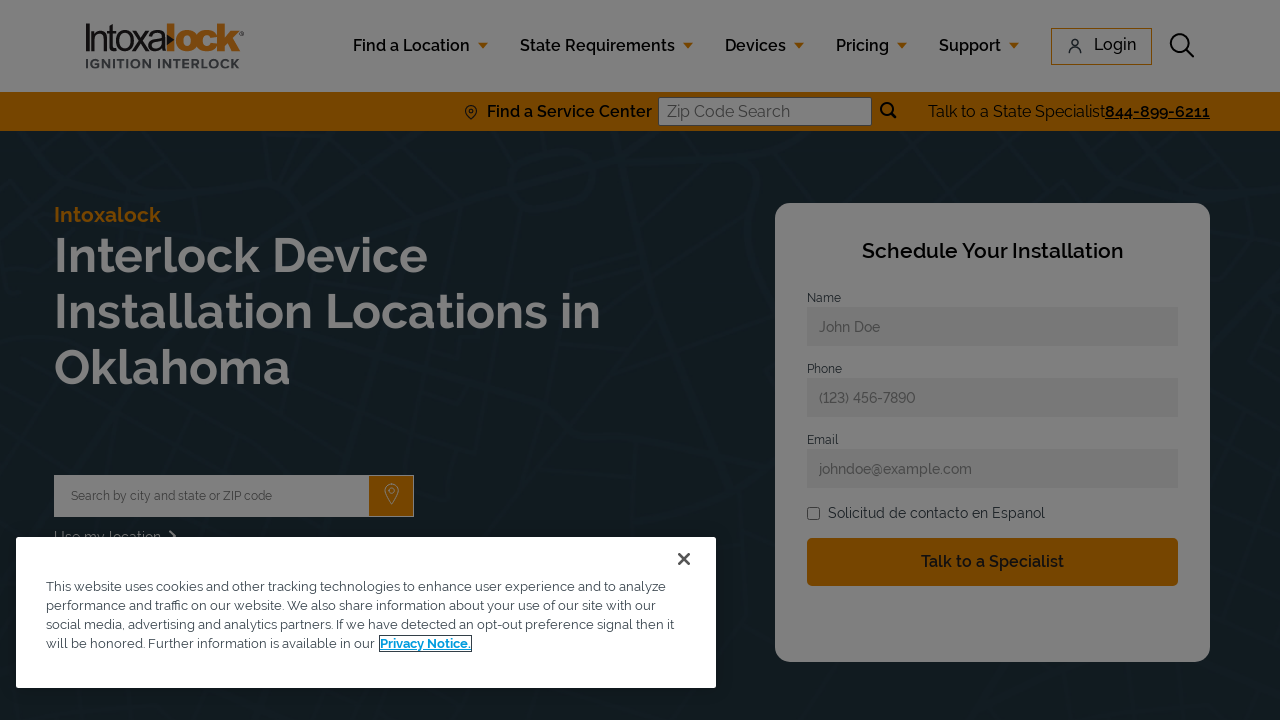

--- FILE ---
content_type: text/html; charset=utf-8
request_url: https://www.intoxalock.com/locations/ok
body_size: 43231
content:
<!doctype html><html lang="en" class=""><head><script>window.dataLayer = window.dataLayer || []; window.dataLayer.push({'event': 'dataLayer-initialized'});</script><!-- OneTrust Cookies Consent Notice start for intoxalock.com --><script src="https://cdn.cookielaw.org/scripttemplates/otSDKStub.js" type="text/javascript" charset="UTF-8" data-domain-script="e0b4e1e0-2218-45e0-8bc6-59712e4a071f"></script><script type="text/javascript">function OptanonWrapper(){}</script><!--OneTrust Cookies Consent Notice end for intoxalock.com --><!-- Google Tag Manager --><script>(function(w,d,s,l,i){w[l]=w[l]||[];w[l].push({'gtm.start': new Date().getTime(),event:'gtm.js'});var f=d.getElementsByTagName(s)[0], j=d.createElement(s),dl=l!='dataLayer'?'&l='+l:'';j.async=true;j.src= 'https://www.googletagmanager.com/gtm.js?id='+i+dl;f.parentNode.insertBefore(j,f);})(window,document,'script','dataLayer','GTM-PN3JCFR');</script><!-- End Google Tag Manager --><meta http-equiv="Content-Type" content="text/html; charset=utf-8"/><meta http-equiv="X-UA-Compatible" content="IE=edge"><link rel="dns-prefetch" href="//www.yext-pixel.com"><link rel="dns-prefetch" href="//a.cdnmktg.com"><link rel="dns-prefetch" href="//a.mktgcdn.com"><link rel="dns-prefetch" href="//dynl.mktgcdn.com"><link rel="dns-prefetch" href="//dynm.mktgcdn.com"><link rel="dns-prefetch" href="//www.google-analytics.com"><meta name="viewport" content="width=device-width, initial-scale=1, maximum-scale=5"><meta name="format-detection" content="telephone=no"><meta name="description" content="Need an ignition interlock device in Oklahoma? Intoxalock offers fast installation and calibration services that meet OK DUI requirements. Book today!"><meta name="keywords" content=""><meta property="og:title" content="Ignition Interlock Installers in Oklahoma | Find a Location Near You"><meta property="og:description" content="Need an ignition interlock device in Oklahoma? Intoxalock offers fast installation and calibration services that meet OK DUI requirements. Book today!"><meta property="og:image" content="https://www.intoxalock.com/locations/assets/images/logo.png"><meta property="og:type" content="website"><meta property="og:url" content="https://www.intoxalock.com/locations/ok"><meta name="twitter:card" content="summary"><link rel="canonical" href="https://www.intoxalock.com/locations/ok" /><title>Ignition Interlock Installers in Oklahoma | Find a Location Near You</title><link rel="shortcut icon" href="permanent-b0b701/assets/images/favicon.8472eea3.ico"><script>window.Yext = (function(Yext){Yext["Brand"] = "primary"; return Yext;})(window.Yext || {});</script><script>window.Yext = (function(Yext){Yext["locationArea"] = {"city":"Ada","customPageLevel":"State Directory","state":"OK"}; return Yext;})(window.Yext || {});</script><script>window.Yext = (function(Yext){Yext["pageLevel"] = "state"; return Yext;})(window.Yext || {});</script><script>window.Yext = (function(Yext){Yext["siteDomain"] = "www.intoxalock.com/locations"; return Yext;})(window.Yext || {});</script><script>window.Yext = (function(Yext){Yext["isStaging"] = false; return Yext;})(window.Yext || {});</script><script>if (window.location.pathname.replace('/locations', '') === '/index.html') {window.history.replaceState({}, document.title, '//www.intoxalock.com/locations/');}</script><script>window.Yext = (function(Yext){Yext["BaseUrl"] = ""; return Yext;})(window.Yext || {});</script><script>window.Yext = (function(Yext){Yext["locale"] = "en"; return Yext;})(window.Yext || {});</script><script id="monitoring-data" type="text/data">{"isStaging":false,"siteDomain":"www.intoxalock.com/locations","siteId":2177,"soyTemplateName":"directory.cityList"}</script><link rel="stylesheet" type="text/css" href="https://assets.sitescdn.net/answers/v1.5/answers.css"/><script>function initAnswers() {ANSWERS.init({apiKey: "ece63d77fc62e11014186be72af920ef", experienceKey: "intoxalock_answers", experienceVersion: "PRODUCTION", locale: "en", businessId: "3097472", onReady: function() {ANSWERS.addComponent("SearchBar", {container: ".js-answers", name: "SearchBar", redirectUrl: "https://answers.intoxalock.com", placeholderText: "Enter search term...", submitIcon: '', clearButton: false}); ANSWERS.addComponent("SearchBar", {container: ".js-answers-mobile", name: "SearchBarMobile", redirectUrl: "https://answers.intoxalock.com", placeholderText: "Enter search term...", submitIcon: 'magnifying_glass', clearButton: false});},});}</script><script src="https://assets.sitescdn.net/answers/v1.5/answers.min.js" onload="ANSWERS.domReady(initAnswers)" async defer></script><!-- Start VWO Async SmartCode --><link rel="preconnect" href="https://dev.visualwebsiteoptimizer.com" />
    <script type='text/javascript' id='vwoCode'>
      window._vwo_code || (function() {
      var account_id=900653,
      version=2.1,
      settings_tolerance=2000,
      hide_element='body',
      hide_element_style = 'opacity:0 !important;filter:alpha(opacity=0) !important;background:none !important;transition:none !important;',
      /* DO NOT EDIT BELOW THIS LINE */
      f=false,w=window,d=document,v=d.querySelector('#vwoCode'),cK='_vwo_'+account_id+'_settings',cc={};try{var c=JSON.parse(localStorage.getItem('_vwo_'+account_id+'_config'));cc=c&&typeof c==='object'?c:{}}catch(e){}var stT=cc.stT==='session'?w.sessionStorage:w.localStorage;code={nonce:v&&v.nonce,use_existing_jquery:function(){return typeof use_existing_jquery!=='undefined'?use_existing_jquery:undefined},library_tolerance:function(){return typeof library_tolerance!=='undefined'?library_tolerance:undefined},settings_tolerance:function(){return cc.sT||settings_tolerance},hide_element_style:function(){return'{'+(cc.hES||hide_element_style)+'}'},hide_element:function(){if(performance.getEntriesByName('first-contentful-paint')[0]){return''}return typeof cc.hE==='string'?cc.hE:hide_element},getVersion:function(){return version},finish:function(e){if(!f){f=true;var t=d.getElementById('_vis_opt_path_hides');if(t)t.parentNode.removeChild(t);if(e)(new Image).src='https://dev.visualwebsiteoptimizer.com/ee.gif?a='+account_id+e}},finished:function(){return f},addScript:function(e){var t=d.createElement('script');t.type='text/javascript';if(e.src){t.src=e.src}else{t.text=e.text}v&&t.setAttribute('nonce',v.nonce);d.getElementsByTagName('head')[0].appendChild(t)},load:function(e,t){var n=this.getSettings(),i=d.createElement('script'),r=this;t=t||{};if(n){i.textContent=n;d.getElementsByTagName('head')[0].appendChild(i);if(!w.VWO||VWO.caE){stT.removeItem(cK);r.load(e)}}else{var o=new XMLHttpRequest;o.open('GET',e,true);o.withCredentials=!t.dSC;o.responseType=t.responseType||'text';o.onload=function(){if(t.onloadCb){return t.onloadCb(o,e)}if(o.status===200||o.status===304){_vwo_code.addScript({text:o.responseText})}else{_vwo_code.finish('&e=loading_failure:'+e)}};o.onerror=function(){if(t.onerrorCb){return t.onerrorCb(e)}_vwo_code.finish('&e=loading_failure:'+e)};o.send()}},getSettings:function(){try{var e=stT.getItem(cK);if(!e){return}e=JSON.parse(e);if(Date.now()>e.e){stT.removeItem(cK);return}return e.s}catch(e){return}},init:function(){if(d.URL.indexOf('__vwo_disable__')>-1)return;var e=this.settings_tolerance();w._vwo_settings_timer=setTimeout(function(){_vwo_code.finish();stT.removeItem(cK)},e);var t;if(this.hide_element()!=='body'){t=d.createElement('style');var n=this.hide_element(),i=n?n+this.hide_element_style():'',r=d.getElementsByTagName('head')[0];t.setAttribute('id','_vis_opt_path_hides');v&&t.setAttribute('nonce',v.nonce);t.setAttribute('type','text/css');if(t.styleSheet)t.styleSheet.cssText=i;else t.appendChild(d.createTextNode(i));r.appendChild(t)}else{t=d.getElementsByTagName('head')[0];var i=d.createElement('div');i.style.cssText='z-index: 2147483647 !important;position: fixed !important;left: 0 !important;top: 0 !important;width: 100% !important;height: 100% !important;background: white !important;';i.setAttribute('id','_vis_opt_path_hides');i.classList.add('_vis_hide_layer');t.parentNode.insertBefore(i,t.nextSibling)}var o=window._vis_opt_url||d.URL,s='https://dev.visualwebsiteoptimizer.com/j.php?a='+account_id+'&u='+encodeURIComponent(o)+'&vn='+version;if(w.location.search.indexOf('_vwo_xhr')!==-1){this.addScript({src:s})}else{this.load(s+'&x=true')}}};w._vwo_code=code;code.init();})();
    </script>
  <!-- End VWO Async SmartCode --><!-- TrustBox script --><script type="text/javascript" src="//widget.trustpilot.com/bootstrap/v5/tp.widget.bootstrap.min.js" async></script><!-- End TrustBox script --><link rel="preload" as="font" href="permanent-b0b701/assets/fonts/Raleway-Regular.9942588a.ttf" type="font/ttf" crossorigin="anonymous"><link rel="preload" as="font" href="permanent-b0b701/assets/fonts/Raleway-SemiBold.5a25c50b.ttf" type="font/ttf" crossorigin="anonymous"><link rel="preload" as="font" href="permanent-b0b701/assets/fonts/Raleway-Medium.bb5ae98e.ttf" type="font/ttf" crossorigin="anonymous"><link rel="preload" as="font" href="permanent-b0b701/assets/fonts/Raleway-Bold.f49f3d2d.ttf" type="font/ttf" crossorigin="anonymous"><link rel="preload" as="font" href="permanent-b0b701/assets/fonts/Raleway-ExtraBold.be3bf63a.ttf" type="font/ttf" crossorigin="anonymous"><link rel="preload" as="font" href="permanent-b0b701/assets/fonts/Raleway-MediumItalic.d3aded9f.ttf" type="font/ttf" crossorigin="anonymous"><link rel="preload" as="font" href="permanent-b0b701/assets/fonts/Raleway-SemiBoldItalic.b8ea2e82.ttf" type="font/ttf" crossorigin="anonymous"><link rel="preload" as="font" href="permanent-b0b701/assets/fonts/Raleway-ExtraBoldItalic.05c7000a.ttf" type="font/ttf" crossorigin="anonymous"><link rel="preload" as="font" href="permanent-b0b701/assets/fonts/Raleway-BoldItalic.400d6e7c.ttf" type="font/ttf" crossorigin="anonymous"><link rel="preload" as="style" href="permanent-b0b701/primary/cityList/styles.45276aa1.css"><style id="styles-45276aa1-css">.fade{opacity:0;-webkit-transition:opacity .15s linear;transition:opacity .15s linear}.fade.in{opacity:1}.collapse{display:none}.collapse.in{display:block}tr.collapse.in{display:table-row}tbody.collapse.in{display:table-row-group}.collapsing{position:relative;height:0;overflow:hidden;-webkit-transition-property:height,visibility;transition-property:height,visibility;-webkit-transition-duration:.35s;transition-duration:.35s;-webkit-transition-timing-function:ease;transition-timing-function:ease}code,kbd,pre,samp{font-family:Menlo,Monaco,Consolas,Courier New,monospace}code{color:#c7254e;background-color:#f9f2f4;border-radius:.25rem}code,kbd{padding:.125rem .25rem;font-size:90%}kbd{color:#fff;background-color:#333;border-radius:.1875rem;-webkit-box-shadow:inset 0 -.0625rem 0 rgba(0,0,0,.25);box-shadow:inset 0 -.0625rem 0 rgba(0,0,0,.25)}kbd kbd{padding:0;font-size:100%;font-weight:700;-webkit-box-shadow:none;box-shadow:none}pre{display:block;padding:.59375rem;margin:0 0 .625rem;font-size:.8125rem;line-height:1.42857;word-break:break-all;word-wrap:break-word;color:#333;background-color:#f5f5f5;border:.0625rem solid #ccc;border-radius:.25rem}pre code{padding:0;font-size:inherit;color:inherit;white-space:pre-wrap;background-color:transparent;border-radius:0}.pre-scrollable{max-height:21.25rem;overflow-y:scroll}@font-face{font-family:Roboto;font-display:swap;src:url(permanent-b0b701/assets/fonts/Roboto-Regular.f36638c2.ttf) format("truetype");font-weight:400;font-style:normal}@font-face{font-family:Roboto;font-display:swap;src:url(permanent-b0b701/assets/fonts/Roboto-Bold.9ece5b48.ttf) format("truetype");font-weight:700;font-style:normal}@font-face{font-family:Roboto Italic;font-display:swap;src:url(permanent-b0b701/assets/fonts/Roboto-Italic.465d1aff.ttf) format("truetype");font-weight:400;font-style:italic}a,abbr,acronym,address,applet,article,aside,audio,b,big,blockquote,body,button,canvas,caption,center,cite,code,dd,del,details,dfn,div,dl,dt,em,embed,fieldset,figcaption,figure,footer,form,h1,h2,h3,h4,h5,h6,header,hgroup,html,i,iframe,img,input,ins,kbd,label,legend,li,mark,menu,nav,object,ol,output,p,pre,q,ruby,s,samp,section,small,span,strike,strong,sub,summary,sup,table,tbody,td,tfoot,th,thead,time,tr,tt,u,ul,var,video{border:0;border-radius:0;color:inherit;font:inherit;font-size:100%;margin:0;padding:0;vertical-align:baseline;text-decoration:none}article,aside,details,figcaption,figure,footer,header,hgroup,menu,nav,section{display:block}body{line-height:normal;font-family:Raleway,Helvetica,Arial,sans-serif;font-weight:400;display:-webkit-box;display:-ms-flexbox;display:flex;-webkit-box-orient:vertical;-webkit-box-direction:normal;-ms-flex-direction:column;flex-direction:column;width:100%;min-height:100%;-webkit-box-flex:1;-ms-flex-positive:1;flex-grow:1}ol,ul{list-style:none}blockquote,q{quotes:none}blockquote:after,blockquote:before,q:after,q:before{content:"";content:none}table{border-collapse:collapse;border-spacing:0}*,:after,:before{-webkit-box-sizing:border-box;box-sizing:border-box}*{word-wrap:break-word;overflow-wrap:break-word}html{-webkit-text-size-adjust:100%;min-height:100%;display:-webkit-box;display:-ms-flexbox;display:flex}img,svg{max-width:100%;max-height:100%}button,textarea{-webkit-appearance:none;-moz-appearance:none;appearance:none}abbr,abbr[title]{text-decoration:none;border-bottom:none}button{background:none;cursor:pointer}.c-Autocomplete{color:#000;background:#f9f9f9;position:absolute}.c-Autocomplete-instructions{display:none}.c-Autocomplete-attrContainer{display:none;-webkit-box-pack:end;-ms-flex-pack:end;justify-content:flex-end}.c-Autocomplete--expanded .c-Autocomplete-attrContainer{display:-webkit-box;display:-ms-flexbox;display:flex}.c-Autocomplete-matchedSubstr{font-weight:700}.c-Autocomplete-item{display:none;padding:.625rem;text-overflow:ellipsis;overflow:hidden;white-space:nowrap}.c-Autocomplete-item:hover{background-color:#e6e6e6;border-top-color:#e6e6e6;border-bottom-color:#e6e6e6}.c-Autocomplete-item[aria-selected=true]{background-color:rgba(192,206,255,.95);border-top-color:rgba(192,206,255,.95);border-bottom-color:rgba(192,206,255,.95)}.c-Autocomplete--expanded .c-Autocomplete-item{display:block}.Directory--ace{margin-left:auto;margin-right:auto;padding-left:1rem;padding-right:1rem;width:100%}@media (min-width:48rem){.Directory--ace{width:48rem;padding-left:1rem;padding-right:1rem}}@media (min-width:62rem){.Directory--ace{width:62rem;padding-left:1rem;padding-right:1rem}}@media (min-width:75rem){.Directory--ace{width:71.25rem;padding-left:1rem;padding-right:1rem}}.Directory--ace .Directory-row{display:-webkit-box;display:-ms-flexbox;display:flex;-ms-flex-wrap:wrap;flex-wrap:wrap}.Directory--ace .Directory-title{width:100%}@media (max-width:47.9375rem){.Directory--ace .Directory-listTeaser{width:100%}}@media (min-width:48rem){.Directory--ace .Directory-listTeaser{width:50%}}@media (min-width:62rem){.Directory--ace .Directory-listTeaser{width:25%}}@media (min-width:48rem) and (max-width:61.9375rem){.Directory--ace .Directory-listLinks{-webkit-column-count:2;-moz-column-count:2;column-count:2}}@media (min-width:62rem) and (max-width:74.9375rem){.Directory--ace .Directory-listLinks{-webkit-column-count:3;-moz-column-count:3;column-count:3}}@media (min-width:75rem){.Directory--ace .Directory-listLinks{-webkit-column-count:4;-moz-column-count:4;column-count:4}}.Directory--ace .Directory-listLink{display:inline-block}.Directory--ace .Directory-listLink:after{content:attr(data-count);margin-left:1ch}.Header{-ms-flex-negative:0;flex-shrink:0}.Header,.Header-wrapper{display:-webkit-box;display:-ms-flexbox;display:flex;height:10.5rem}.Header-wrapper{width:100%;background-color:#1b92e2;z-index:5}@media (max-width:61.9375rem){.Header-wrapper{position:relative}}.Header.is-open .Header-wrapper{top:0}.Header-container{height:100%;position:relative}.Header-main{display:-webkit-box;display:-ms-flexbox;display:flex;-webkit-box-pack:justify;-ms-flex-pack:justify;justify-content:space-between;-webkit-box-align:center;-ms-flex-align:center;align-items:center;height:100%}@media (min-width:62rem){.Header-main{position:relative}}@media (max-width:61.9375rem){.Header-main--left{-webkit-box-pack:start;-ms-flex-pack:start;justify-content:flex-start}}@media (max-width:61.9375rem){.Header-main--right{-webkit-box-pack:end;-ms-flex-pack:end;justify-content:flex-end}}.Header-overlay{display:none;position:fixed;top:0;right:0;bottom:0;left:0;z-index:4;opacity:0;width:100%;height:100%;background-color:#c8c9c7;-webkit-transition:opacity .3s ease;transition:opacity .3s ease}.Header-overlay:focus{-webkit-box-shadow:inset 0 0 1.5em #1b92e2;box-shadow:inset 0 0 1.5em #1b92e2}.Header-overlay.is-visible{display:block}.Header.is-open .Header-overlay{opacity:1}@media (max-width:61.9375rem){.Header-content{height:0;position:absolute;top:7.375rem;left:0;right:0;width:100%;background-color:#fff;overflow:hidden;-webkit-transition:height .3s ease;transition:height .3s ease}}.Header-logoLink,.Header-logoWrapper{display:-webkit-inline-box;display:-ms-inline-flexbox;display:inline-flex}@media (max-width:61.9375rem){.Header-logoWrapper--centered{position:absolute;left:50%;-webkit-transform:translateX(-50%);transform:translateX(-50%)}}.Header-logoImage{height:3rem;width:3rem}.Header-menu{display:-webkit-box;display:-ms-flexbox;display:flex}@media (max-width:61.9375rem){.Header-menu{-webkit-box-orient:vertical;-webkit-box-direction:normal;-ms-flex-direction:column;flex-direction:column}}.Header-menuItem{display:-webkit-box;display:-ms-flexbox;display:flex}@media (max-width:61.9375rem){.Header-menuItem:not(:last-child){border-bottom:.0625rem solid #666}}@media (min-width:62rem){.Header-menuItem:not(:last-child){padding-right:2rem}}@media (max-width:61.9375rem){.Header-link{width:100%;padding:1rem}}@media (max-width:61.9375rem){.Header-toggle{display:-webkit-box;display:-ms-flexbox;display:flex}}@media (max-width:61.9375rem){.Header-toggleIcon{position:relative;top:.1875rem;height:1.5625rem;width:1.5625rem}}.Header-menuBar{display:block;position:absolute;left:0;height:.1875rem;width:100%;background:#fff;border-radius:0;opacity:1;-webkit-transform:rotate(0deg);transform:rotate(0deg);-webkit-transition:.3s ease-in-out;transition:.3s ease-in-out}.Header-menuBar:first-child{top:0}.Header-menuBar:nth-child(2),.Header-menuBar:nth-child(3){top:.5rem}.Header-menuBar:nth-child(4){top:1rem}.Header.is-open .Header-menuBar:first-child,.Header.is-open .Header-menuBar:nth-child(4){top:.5rem;width:0;left:50%}.Header.is-open .Header-menuBar:nth-child(2){-webkit-transform:rotate(45deg);transform:rotate(45deg)}.Header.is-open .Header-menuBar:nth-child(3){-webkit-transform:rotate(-45deg);transform:rotate(-45deg)}.u-header-open,.u-header-open body{position:fixed;overflow:hidden}.ObjectFit-container{display:inline-block;max-width:100%;max-height:100%;background-repeat:no-repeat;background-position:50%;overflow:hidden}.ObjectFit-image{display:block;opacity:0}.c-Modal{display:none;position:fixed;z-index:1;padding-top:6.25rem;left:0;top:0;width:100%;height:100%;overflow:auto}.c-Modal-content{background-color:#fefefe;margin:auto;padding:1.25rem;border:.0625rem solid #888;width:80%}.c-Modal-open{display:block}.c-Modal-overlay{position:fixed;width:100%;height:100%;top:0;left:0;right:0;bottom:0;background-color:rgba(0,0,0,.5);z-index:107159;cursor:pointer}.c-Modal-closeButton{float:right;font-size:1.75rem;font-weight:700}.Modal-popupText{display:-webkit-box;display:-ms-flexbox;display:flex;padding:1.25rem;border:.0625rem solid #888;z-index:1;position:absolute;background-color:#fff;-ms-flex-wrap:wrap;flex-wrap:wrap;width:18.75rem;-webkit-box-orient:horizontal;-webkit-box-direction:reverse;-ms-flex-direction:row-reverse;flex-direction:row-reverse;margin-top:-9.1875rem}.Modal-closeIcon{height:.875rem}.Modal-popup{color:#1b92e2;text-decoration:underline}.SpinnerModal{position:absolute;top:0;left:0;width:100%;height:100%;background-color:#fff;opacity:0;visibility:hidden}.SpinnerModal-parent{position:relative}.SpinnerModal-image{position:absolute;left:50%;top:50%;-webkit-transform:translate(-50%);transform:translate(-50%)}.SpinnerModal--visible{visibility:visible;z-index:10;opacity:.7;-webkit-transition:visibility 0s linear .1s,opacity .7s;transition:visibility 0s linear .1s,opacity .7s}.List{list-style-type:disc;display:block;padding-left:1.25rem;margin-top:1.5em;margin-bottom:1.5em}.List-item{display:list-item}.l-row{display:-webkit-box;display:-ms-flexbox;display:flex;margin-left:-1rem;margin-right:-1rem}@media (min-width:48rem){.l-row{margin-left:-1rem;margin-right:-1rem}}@media (min-width:62rem){.l-row{margin-left:-1rem;margin-right:-1rem}}@media (min-width:75rem){.l-row{margin-left:-1rem;margin-right:-1rem}}@media (max-width:47.9375rem){.l-row{-webkit-box-orient:vertical;-webkit-box-direction:normal;-ms-flex-direction:column;flex-direction:column}}@media (min-width:48rem){.l-row{-ms-flex-wrap:wrap;flex-wrap:wrap}}.l-row-separator{border-bottom:.0625rem solid #222}.l-row-vertical-margin-top{margin-top:2rem}.l-row-vertical-margin-top-sm{margin-top:1rem}.l-row-vertical-margin-bottom{margin-bottom:2rem}.l-row-vertical-margin-bottom-sm{margin-bottom:1rem}@media (min-width:75rem){.l-col-lg-1-up{width:8.33333%;padding-left:1rem;padding-right:1rem}}@media (min-width:75rem) and (min-width:48rem) and (max-width:61.9375rem){.l-col-lg-1-up{padding-left:1rem;padding-right:1rem}}@media (min-width:75rem) and (min-width:62rem) and (max-width:74.9375rem){.l-col-lg-1-up{padding-left:1rem;padding-right:1rem}}@media (min-width:75rem) and (min-width:75rem){.l-col-lg-1-up{padding-left:1rem;padding-right:1rem}}@media (min-width:62rem){.l-col-md-1-up{width:8.33333%;padding-left:1rem;padding-right:1rem}}@media (min-width:62rem) and (min-width:48rem) and (max-width:61.9375rem){.l-col-md-1-up{padding-left:1rem;padding-right:1rem}}@media (min-width:62rem) and (min-width:62rem) and (max-width:74.9375rem){.l-col-md-1-up{padding-left:1rem;padding-right:1rem}}@media (min-width:62rem) and (min-width:75rem){.l-col-md-1-up{padding-left:1rem;padding-right:1rem}}@media (min-width:48rem){.l-col-sm-1-up{width:8.33333%;padding-left:1rem;padding-right:1rem}}@media (min-width:48rem) and (min-width:48rem) and (max-width:61.9375rem){.l-col-sm-1-up{padding-left:1rem;padding-right:1rem}}@media (min-width:48rem) and (min-width:62rem) and (max-width:74.9375rem){.l-col-sm-1-up{padding-left:1rem;padding-right:1rem}}@media (min-width:48rem) and (min-width:75rem){.l-col-sm-1-up{padding-left:1rem;padding-right:1rem}}@media (max-width:74.9375rem){.l-col-md-1-down{width:8.33333%;padding-left:1rem;padding-right:1rem}}@media (max-width:74.9375rem) and (min-width:48rem) and (max-width:61.9375rem){.l-col-md-1-down{padding-left:1rem;padding-right:1rem}}@media (max-width:74.9375rem) and (min-width:62rem) and (max-width:74.9375rem){.l-col-md-1-down{padding-left:1rem;padding-right:1rem}}@media (max-width:74.9375rem) and (min-width:75rem){.l-col-md-1-down{padding-left:1rem;padding-right:1rem}}@media (max-width:61.9375rem){.l-col-sm-1-down{width:8.33333%;padding-left:1rem;padding-right:1rem}}@media (max-width:61.9375rem) and (min-width:48rem) and (max-width:61.9375rem){.l-col-sm-1-down{padding-left:1rem;padding-right:1rem}}@media (max-width:61.9375rem) and (min-width:62rem) and (max-width:74.9375rem){.l-col-sm-1-down{padding-left:1rem;padding-right:1rem}}@media (max-width:61.9375rem) and (min-width:75rem){.l-col-sm-1-down{padding-left:1rem;padding-right:1rem}}@media (max-width:47.9375rem){.l-col-xs-1-down{width:8.33333%;padding-left:1rem;padding-right:1rem}}@media (max-width:47.9375rem) and (min-width:48rem) and (max-width:61.9375rem){.l-col-xs-1-down{padding-left:1rem;padding-right:1rem}}@media (max-width:47.9375rem) and (min-width:62rem) and (max-width:74.9375rem){.l-col-xs-1-down{padding-left:1rem;padding-right:1rem}}@media (max-width:47.9375rem) and (min-width:75rem){.l-col-xs-1-down{padding-left:1rem;padding-right:1rem}}@media (min-width:75rem){.l-col-lg-2-up{width:16.66667%;padding-left:1rem;padding-right:1rem}}@media (min-width:75rem) and (min-width:48rem) and (max-width:61.9375rem){.l-col-lg-2-up{padding-left:1rem;padding-right:1rem}}@media (min-width:75rem) and (min-width:62rem) and (max-width:74.9375rem){.l-col-lg-2-up{padding-left:1rem;padding-right:1rem}}@media (min-width:75rem) and (min-width:75rem){.l-col-lg-2-up{padding-left:1rem;padding-right:1rem}}@media (min-width:62rem){.l-col-md-2-up{width:16.66667%;padding-left:1rem;padding-right:1rem}}@media (min-width:62rem) and (min-width:48rem) and (max-width:61.9375rem){.l-col-md-2-up{padding-left:1rem;padding-right:1rem}}@media (min-width:62rem) and (min-width:62rem) and (max-width:74.9375rem){.l-col-md-2-up{padding-left:1rem;padding-right:1rem}}@media (min-width:62rem) and (min-width:75rem){.l-col-md-2-up{padding-left:1rem;padding-right:1rem}}@media (min-width:48rem){.l-col-sm-2-up{width:16.66667%;padding-left:1rem;padding-right:1rem}}@media (min-width:48rem) and (min-width:48rem) and (max-width:61.9375rem){.l-col-sm-2-up{padding-left:1rem;padding-right:1rem}}@media (min-width:48rem) and (min-width:62rem) and (max-width:74.9375rem){.l-col-sm-2-up{padding-left:1rem;padding-right:1rem}}@media (min-width:48rem) and (min-width:75rem){.l-col-sm-2-up{padding-left:1rem;padding-right:1rem}}@media (max-width:74.9375rem){.l-col-md-2-down{width:16.66667%;padding-left:1rem;padding-right:1rem}}@media (max-width:74.9375rem) and (min-width:48rem) and (max-width:61.9375rem){.l-col-md-2-down{padding-left:1rem;padding-right:1rem}}@media (max-width:74.9375rem) and (min-width:62rem) and (max-width:74.9375rem){.l-col-md-2-down{padding-left:1rem;padding-right:1rem}}@media (max-width:74.9375rem) and (min-width:75rem){.l-col-md-2-down{padding-left:1rem;padding-right:1rem}}@media (max-width:61.9375rem){.l-col-sm-2-down{width:16.66667%;padding-left:1rem;padding-right:1rem}}@media (max-width:61.9375rem) and (min-width:48rem) and (max-width:61.9375rem){.l-col-sm-2-down{padding-left:1rem;padding-right:1rem}}@media (max-width:61.9375rem) and (min-width:62rem) and (max-width:74.9375rem){.l-col-sm-2-down{padding-left:1rem;padding-right:1rem}}@media (max-width:61.9375rem) and (min-width:75rem){.l-col-sm-2-down{padding-left:1rem;padding-right:1rem}}@media (max-width:47.9375rem){.l-col-xs-2-down{width:16.66667%;padding-left:1rem;padding-right:1rem}}@media (max-width:47.9375rem) and (min-width:48rem) and (max-width:61.9375rem){.l-col-xs-2-down{padding-left:1rem;padding-right:1rem}}@media (max-width:47.9375rem) and (min-width:62rem) and (max-width:74.9375rem){.l-col-xs-2-down{padding-left:1rem;padding-right:1rem}}@media (max-width:47.9375rem) and (min-width:75rem){.l-col-xs-2-down{padding-left:1rem;padding-right:1rem}}@media (min-width:75rem){.l-col-lg-3-up{width:25%;padding-left:1rem;padding-right:1rem}}@media (min-width:75rem) and (min-width:48rem) and (max-width:61.9375rem){.l-col-lg-3-up{padding-left:1rem;padding-right:1rem}}@media (min-width:75rem) and (min-width:62rem) and (max-width:74.9375rem){.l-col-lg-3-up{padding-left:1rem;padding-right:1rem}}@media (min-width:75rem) and (min-width:75rem){.l-col-lg-3-up{padding-left:1rem;padding-right:1rem}}@media (min-width:62rem){.l-col-md-3-up{width:25%;padding-left:1rem;padding-right:1rem}}@media (min-width:62rem) and (min-width:48rem) and (max-width:61.9375rem){.l-col-md-3-up{padding-left:1rem;padding-right:1rem}}@media (min-width:62rem) and (min-width:62rem) and (max-width:74.9375rem){.l-col-md-3-up{padding-left:1rem;padding-right:1rem}}@media (min-width:62rem) and (min-width:75rem){.l-col-md-3-up{padding-left:1rem;padding-right:1rem}}@media (min-width:48rem){.l-col-sm-3-up{width:25%;padding-left:1rem;padding-right:1rem}}@media (min-width:48rem) and (min-width:48rem) and (max-width:61.9375rem){.l-col-sm-3-up{padding-left:1rem;padding-right:1rem}}@media (min-width:48rem) and (min-width:62rem) and (max-width:74.9375rem){.l-col-sm-3-up{padding-left:1rem;padding-right:1rem}}@media (min-width:48rem) and (min-width:75rem){.l-col-sm-3-up{padding-left:1rem;padding-right:1rem}}@media (max-width:74.9375rem){.l-col-md-3-down{width:25%;padding-left:1rem;padding-right:1rem}}@media (max-width:74.9375rem) and (min-width:48rem) and (max-width:61.9375rem){.l-col-md-3-down{padding-left:1rem;padding-right:1rem}}@media (max-width:74.9375rem) and (min-width:62rem) and (max-width:74.9375rem){.l-col-md-3-down{padding-left:1rem;padding-right:1rem}}@media (max-width:74.9375rem) and (min-width:75rem){.l-col-md-3-down{padding-left:1rem;padding-right:1rem}}@media (max-width:61.9375rem){.l-col-sm-3-down{width:25%;padding-left:1rem;padding-right:1rem}}@media (max-width:61.9375rem) and (min-width:48rem) and (max-width:61.9375rem){.l-col-sm-3-down{padding-left:1rem;padding-right:1rem}}@media (max-width:61.9375rem) and (min-width:62rem) and (max-width:74.9375rem){.l-col-sm-3-down{padding-left:1rem;padding-right:1rem}}@media (max-width:61.9375rem) and (min-width:75rem){.l-col-sm-3-down{padding-left:1rem;padding-right:1rem}}@media (max-width:47.9375rem){.l-col-xs-3-down{width:25%;padding-left:1rem;padding-right:1rem}}@media (max-width:47.9375rem) and (min-width:48rem) and (max-width:61.9375rem){.l-col-xs-3-down{padding-left:1rem;padding-right:1rem}}@media (max-width:47.9375rem) and (min-width:62rem) and (max-width:74.9375rem){.l-col-xs-3-down{padding-left:1rem;padding-right:1rem}}@media (max-width:47.9375rem) and (min-width:75rem){.l-col-xs-3-down{padding-left:1rem;padding-right:1rem}}@media (min-width:75rem){.l-col-lg-4-up{width:33.33333%;padding-left:1rem;padding-right:1rem}}@media (min-width:75rem) and (min-width:48rem) and (max-width:61.9375rem){.l-col-lg-4-up{padding-left:1rem;padding-right:1rem}}@media (min-width:75rem) and (min-width:62rem) and (max-width:74.9375rem){.l-col-lg-4-up{padding-left:1rem;padding-right:1rem}}@media (min-width:75rem) and (min-width:75rem){.l-col-lg-4-up{padding-left:1rem;padding-right:1rem}}@media (min-width:62rem){.l-col-md-4-up{width:33.33333%;padding-left:1rem;padding-right:1rem}}@media (min-width:62rem) and (min-width:48rem) and (max-width:61.9375rem){.l-col-md-4-up{padding-left:1rem;padding-right:1rem}}@media (min-width:62rem) and (min-width:62rem) and (max-width:74.9375rem){.l-col-md-4-up{padding-left:1rem;padding-right:1rem}}@media (min-width:62rem) and (min-width:75rem){.l-col-md-4-up{padding-left:1rem;padding-right:1rem}}@media (min-width:48rem){.l-col-sm-4-up{width:33.33333%;padding-left:1rem;padding-right:1rem}}@media (min-width:48rem) and (min-width:48rem) and (max-width:61.9375rem){.l-col-sm-4-up{padding-left:1rem;padding-right:1rem}}@media (min-width:48rem) and (min-width:62rem) and (max-width:74.9375rem){.l-col-sm-4-up{padding-left:1rem;padding-right:1rem}}@media (min-width:48rem) and (min-width:75rem){.l-col-sm-4-up{padding-left:1rem;padding-right:1rem}}@media (max-width:74.9375rem){.l-col-md-4-down{width:33.33333%;padding-left:1rem;padding-right:1rem}}@media (max-width:74.9375rem) and (min-width:48rem) and (max-width:61.9375rem){.l-col-md-4-down{padding-left:1rem;padding-right:1rem}}@media (max-width:74.9375rem) and (min-width:62rem) and (max-width:74.9375rem){.l-col-md-4-down{padding-left:1rem;padding-right:1rem}}@media (max-width:74.9375rem) and (min-width:75rem){.l-col-md-4-down{padding-left:1rem;padding-right:1rem}}@media (max-width:61.9375rem){.l-col-sm-4-down{width:33.33333%;padding-left:1rem;padding-right:1rem}}@media (max-width:61.9375rem) and (min-width:48rem) and (max-width:61.9375rem){.l-col-sm-4-down{padding-left:1rem;padding-right:1rem}}@media (max-width:61.9375rem) and (min-width:62rem) and (max-width:74.9375rem){.l-col-sm-4-down{padding-left:1rem;padding-right:1rem}}@media (max-width:61.9375rem) and (min-width:75rem){.l-col-sm-4-down{padding-left:1rem;padding-right:1rem}}@media (max-width:47.9375rem){.l-col-xs-4-down{width:33.33333%;padding-left:1rem;padding-right:1rem}}@media (max-width:47.9375rem) and (min-width:48rem) and (max-width:61.9375rem){.l-col-xs-4-down{padding-left:1rem;padding-right:1rem}}@media (max-width:47.9375rem) and (min-width:62rem) and (max-width:74.9375rem){.l-col-xs-4-down{padding-left:1rem;padding-right:1rem}}@media (max-width:47.9375rem) and (min-width:75rem){.l-col-xs-4-down{padding-left:1rem;padding-right:1rem}}@media (min-width:75rem){.l-col-lg-5-up{width:41.66667%;padding-left:1rem;padding-right:1rem}}@media (min-width:75rem) and (min-width:48rem) and (max-width:61.9375rem){.l-col-lg-5-up{padding-left:1rem;padding-right:1rem}}@media (min-width:75rem) and (min-width:62rem) and (max-width:74.9375rem){.l-col-lg-5-up{padding-left:1rem;padding-right:1rem}}@media (min-width:75rem) and (min-width:75rem){.l-col-lg-5-up{padding-left:1rem;padding-right:1rem}}@media (min-width:62rem){.l-col-md-5-up{width:41.66667%;padding-left:1rem;padding-right:1rem}}@media (min-width:62rem) and (min-width:48rem) and (max-width:61.9375rem){.l-col-md-5-up{padding-left:1rem;padding-right:1rem}}@media (min-width:62rem) and (min-width:62rem) and (max-width:74.9375rem){.l-col-md-5-up{padding-left:1rem;padding-right:1rem}}@media (min-width:62rem) and (min-width:75rem){.l-col-md-5-up{padding-left:1rem;padding-right:1rem}}@media (min-width:48rem){.l-col-sm-5-up{width:41.66667%;padding-left:1rem;padding-right:1rem}}@media (min-width:48rem) and (min-width:48rem) and (max-width:61.9375rem){.l-col-sm-5-up{padding-left:1rem;padding-right:1rem}}@media (min-width:48rem) and (min-width:62rem) and (max-width:74.9375rem){.l-col-sm-5-up{padding-left:1rem;padding-right:1rem}}@media (min-width:48rem) and (min-width:75rem){.l-col-sm-5-up{padding-left:1rem;padding-right:1rem}}@media (max-width:74.9375rem){.l-col-md-5-down{width:41.66667%;padding-left:1rem;padding-right:1rem}}@media (max-width:74.9375rem) and (min-width:48rem) and (max-width:61.9375rem){.l-col-md-5-down{padding-left:1rem;padding-right:1rem}}@media (max-width:74.9375rem) and (min-width:62rem) and (max-width:74.9375rem){.l-col-md-5-down{padding-left:1rem;padding-right:1rem}}@media (max-width:74.9375rem) and (min-width:75rem){.l-col-md-5-down{padding-left:1rem;padding-right:1rem}}@media (max-width:61.9375rem){.l-col-sm-5-down{width:41.66667%;padding-left:1rem;padding-right:1rem}}@media (max-width:61.9375rem) and (min-width:48rem) and (max-width:61.9375rem){.l-col-sm-5-down{padding-left:1rem;padding-right:1rem}}@media (max-width:61.9375rem) and (min-width:62rem) and (max-width:74.9375rem){.l-col-sm-5-down{padding-left:1rem;padding-right:1rem}}@media (max-width:61.9375rem) and (min-width:75rem){.l-col-sm-5-down{padding-left:1rem;padding-right:1rem}}@media (max-width:47.9375rem){.l-col-xs-5-down{width:41.66667%;padding-left:1rem;padding-right:1rem}}@media (max-width:47.9375rem) and (min-width:48rem) and (max-width:61.9375rem){.l-col-xs-5-down{padding-left:1rem;padding-right:1rem}}@media (max-width:47.9375rem) and (min-width:62rem) and (max-width:74.9375rem){.l-col-xs-5-down{padding-left:1rem;padding-right:1rem}}@media (max-width:47.9375rem) and (min-width:75rem){.l-col-xs-5-down{padding-left:1rem;padding-right:1rem}}@media (min-width:75rem){.l-col-lg-6-up{width:50%;padding-left:1rem;padding-right:1rem}}@media (min-width:75rem) and (min-width:48rem) and (max-width:61.9375rem){.l-col-lg-6-up{padding-left:1rem;padding-right:1rem}}@media (min-width:75rem) and (min-width:62rem) and (max-width:74.9375rem){.l-col-lg-6-up{padding-left:1rem;padding-right:1rem}}@media (min-width:75rem) and (min-width:75rem){.l-col-lg-6-up{padding-left:1rem;padding-right:1rem}}@media (min-width:62rem){.l-col-md-6-up{width:50%;padding-left:1rem;padding-right:1rem}}@media (min-width:62rem) and (min-width:48rem) and (max-width:61.9375rem){.l-col-md-6-up{padding-left:1rem;padding-right:1rem}}@media (min-width:62rem) and (min-width:62rem) and (max-width:74.9375rem){.l-col-md-6-up{padding-left:1rem;padding-right:1rem}}@media (min-width:62rem) and (min-width:75rem){.l-col-md-6-up{padding-left:1rem;padding-right:1rem}}@media (min-width:48rem){.l-col-sm-6-up{width:50%;padding-left:1rem;padding-right:1rem}}@media (min-width:48rem) and (min-width:48rem) and (max-width:61.9375rem){.l-col-sm-6-up{padding-left:1rem;padding-right:1rem}}@media (min-width:48rem) and (min-width:62rem) and (max-width:74.9375rem){.l-col-sm-6-up{padding-left:1rem;padding-right:1rem}}@media (min-width:48rem) and (min-width:75rem){.l-col-sm-6-up{padding-left:1rem;padding-right:1rem}}@media (max-width:74.9375rem){.l-col-md-6-down{width:50%;padding-left:1rem;padding-right:1rem}}@media (max-width:74.9375rem) and (min-width:48rem) and (max-width:61.9375rem){.l-col-md-6-down{padding-left:1rem;padding-right:1rem}}@media (max-width:74.9375rem) and (min-width:62rem) and (max-width:74.9375rem){.l-col-md-6-down{padding-left:1rem;padding-right:1rem}}@media (max-width:74.9375rem) and (min-width:75rem){.l-col-md-6-down{padding-left:1rem;padding-right:1rem}}@media (max-width:61.9375rem){.l-col-sm-6-down{width:50%;padding-left:1rem;padding-right:1rem}}@media (max-width:61.9375rem) and (min-width:48rem) and (max-width:61.9375rem){.l-col-sm-6-down{padding-left:1rem;padding-right:1rem}}@media (max-width:61.9375rem) and (min-width:62rem) and (max-width:74.9375rem){.l-col-sm-6-down{padding-left:1rem;padding-right:1rem}}@media (max-width:61.9375rem) and (min-width:75rem){.l-col-sm-6-down{padding-left:1rem;padding-right:1rem}}@media (max-width:47.9375rem){.l-col-xs-6-down{width:50%;padding-left:1rem;padding-right:1rem}}@media (max-width:47.9375rem) and (min-width:48rem) and (max-width:61.9375rem){.l-col-xs-6-down{padding-left:1rem;padding-right:1rem}}@media (max-width:47.9375rem) and (min-width:62rem) and (max-width:74.9375rem){.l-col-xs-6-down{padding-left:1rem;padding-right:1rem}}@media (max-width:47.9375rem) and (min-width:75rem){.l-col-xs-6-down{padding-left:1rem;padding-right:1rem}}@media (min-width:75rem){.l-col-lg-7-up{width:58.33333%;padding-left:1rem;padding-right:1rem}}@media (min-width:75rem) and (min-width:48rem) and (max-width:61.9375rem){.l-col-lg-7-up{padding-left:1rem;padding-right:1rem}}@media (min-width:75rem) and (min-width:62rem) and (max-width:74.9375rem){.l-col-lg-7-up{padding-left:1rem;padding-right:1rem}}@media (min-width:75rem) and (min-width:75rem){.l-col-lg-7-up{padding-left:1rem;padding-right:1rem}}@media (min-width:62rem){.l-col-md-7-up{width:58.33333%;padding-left:1rem;padding-right:1rem}}@media (min-width:62rem) and (min-width:48rem) and (max-width:61.9375rem){.l-col-md-7-up{padding-left:1rem;padding-right:1rem}}@media (min-width:62rem) and (min-width:62rem) and (max-width:74.9375rem){.l-col-md-7-up{padding-left:1rem;padding-right:1rem}}@media (min-width:62rem) and (min-width:75rem){.l-col-md-7-up{padding-left:1rem;padding-right:1rem}}@media (min-width:48rem){.l-col-sm-7-up{width:58.33333%;padding-left:1rem;padding-right:1rem}}@media (min-width:48rem) and (min-width:48rem) and (max-width:61.9375rem){.l-col-sm-7-up{padding-left:1rem;padding-right:1rem}}@media (min-width:48rem) and (min-width:62rem) and (max-width:74.9375rem){.l-col-sm-7-up{padding-left:1rem;padding-right:1rem}}@media (min-width:48rem) and (min-width:75rem){.l-col-sm-7-up{padding-left:1rem;padding-right:1rem}}@media (max-width:74.9375rem){.l-col-md-7-down{width:58.33333%;padding-left:1rem;padding-right:1rem}}@media (max-width:74.9375rem) and (min-width:48rem) and (max-width:61.9375rem){.l-col-md-7-down{padding-left:1rem;padding-right:1rem}}@media (max-width:74.9375rem) and (min-width:62rem) and (max-width:74.9375rem){.l-col-md-7-down{padding-left:1rem;padding-right:1rem}}@media (max-width:74.9375rem) and (min-width:75rem){.l-col-md-7-down{padding-left:1rem;padding-right:1rem}}@media (max-width:61.9375rem){.l-col-sm-7-down{width:58.33333%;padding-left:1rem;padding-right:1rem}}@media (max-width:61.9375rem) and (min-width:48rem) and (max-width:61.9375rem){.l-col-sm-7-down{padding-left:1rem;padding-right:1rem}}@media (max-width:61.9375rem) and (min-width:62rem) and (max-width:74.9375rem){.l-col-sm-7-down{padding-left:1rem;padding-right:1rem}}@media (max-width:61.9375rem) and (min-width:75rem){.l-col-sm-7-down{padding-left:1rem;padding-right:1rem}}@media (max-width:47.9375rem){.l-col-xs-7-down{width:58.33333%;padding-left:1rem;padding-right:1rem}}@media (max-width:47.9375rem) and (min-width:48rem) and (max-width:61.9375rem){.l-col-xs-7-down{padding-left:1rem;padding-right:1rem}}@media (max-width:47.9375rem) and (min-width:62rem) and (max-width:74.9375rem){.l-col-xs-7-down{padding-left:1rem;padding-right:1rem}}@media (max-width:47.9375rem) and (min-width:75rem){.l-col-xs-7-down{padding-left:1rem;padding-right:1rem}}@media (min-width:75rem){.l-col-lg-8-up{width:66.66667%;padding-left:1rem;padding-right:1rem}}@media (min-width:75rem) and (min-width:48rem) and (max-width:61.9375rem){.l-col-lg-8-up{padding-left:1rem;padding-right:1rem}}@media (min-width:75rem) and (min-width:62rem) and (max-width:74.9375rem){.l-col-lg-8-up{padding-left:1rem;padding-right:1rem}}@media (min-width:75rem) and (min-width:75rem){.l-col-lg-8-up{padding-left:1rem;padding-right:1rem}}@media (min-width:62rem){.l-col-md-8-up{width:66.66667%;padding-left:1rem;padding-right:1rem}}@media (min-width:62rem) and (min-width:48rem) and (max-width:61.9375rem){.l-col-md-8-up{padding-left:1rem;padding-right:1rem}}@media (min-width:62rem) and (min-width:62rem) and (max-width:74.9375rem){.l-col-md-8-up{padding-left:1rem;padding-right:1rem}}@media (min-width:62rem) and (min-width:75rem){.l-col-md-8-up{padding-left:1rem;padding-right:1rem}}@media (min-width:48rem){.l-col-sm-8-up{width:66.66667%;padding-left:1rem;padding-right:1rem}}@media (min-width:48rem) and (min-width:48rem) and (max-width:61.9375rem){.l-col-sm-8-up{padding-left:1rem;padding-right:1rem}}@media (min-width:48rem) and (min-width:62rem) and (max-width:74.9375rem){.l-col-sm-8-up{padding-left:1rem;padding-right:1rem}}@media (min-width:48rem) and (min-width:75rem){.l-col-sm-8-up{padding-left:1rem;padding-right:1rem}}@media (max-width:74.9375rem){.l-col-md-8-down{width:66.66667%;padding-left:1rem;padding-right:1rem}}@media (max-width:74.9375rem) and (min-width:48rem) and (max-width:61.9375rem){.l-col-md-8-down{padding-left:1rem;padding-right:1rem}}@media (max-width:74.9375rem) and (min-width:62rem) and (max-width:74.9375rem){.l-col-md-8-down{padding-left:1rem;padding-right:1rem}}@media (max-width:74.9375rem) and (min-width:75rem){.l-col-md-8-down{padding-left:1rem;padding-right:1rem}}@media (max-width:61.9375rem){.l-col-sm-8-down{width:66.66667%;padding-left:1rem;padding-right:1rem}}@media (max-width:61.9375rem) and (min-width:48rem) and (max-width:61.9375rem){.l-col-sm-8-down{padding-left:1rem;padding-right:1rem}}@media (max-width:61.9375rem) and (min-width:62rem) and (max-width:74.9375rem){.l-col-sm-8-down{padding-left:1rem;padding-right:1rem}}@media (max-width:61.9375rem) and (min-width:75rem){.l-col-sm-8-down{padding-left:1rem;padding-right:1rem}}@media (max-width:47.9375rem){.l-col-xs-8-down{width:66.66667%;padding-left:1rem;padding-right:1rem}}@media (max-width:47.9375rem) and (min-width:48rem) and (max-width:61.9375rem){.l-col-xs-8-down{padding-left:1rem;padding-right:1rem}}@media (max-width:47.9375rem) and (min-width:62rem) and (max-width:74.9375rem){.l-col-xs-8-down{padding-left:1rem;padding-right:1rem}}@media (max-width:47.9375rem) and (min-width:75rem){.l-col-xs-8-down{padding-left:1rem;padding-right:1rem}}@media (min-width:75rem){.l-col-lg-9-up{width:75%;padding-left:1rem;padding-right:1rem}}@media (min-width:75rem) and (min-width:48rem) and (max-width:61.9375rem){.l-col-lg-9-up{padding-left:1rem;padding-right:1rem}}@media (min-width:75rem) and (min-width:62rem) and (max-width:74.9375rem){.l-col-lg-9-up{padding-left:1rem;padding-right:1rem}}@media (min-width:75rem) and (min-width:75rem){.l-col-lg-9-up{padding-left:1rem;padding-right:1rem}}@media (min-width:62rem){.l-col-md-9-up{width:75%;padding-left:1rem;padding-right:1rem}}@media (min-width:62rem) and (min-width:48rem) and (max-width:61.9375rem){.l-col-md-9-up{padding-left:1rem;padding-right:1rem}}@media (min-width:62rem) and (min-width:62rem) and (max-width:74.9375rem){.l-col-md-9-up{padding-left:1rem;padding-right:1rem}}@media (min-width:62rem) and (min-width:75rem){.l-col-md-9-up{padding-left:1rem;padding-right:1rem}}@media (min-width:48rem){.l-col-sm-9-up{width:75%;padding-left:1rem;padding-right:1rem}}@media (min-width:48rem) and (min-width:48rem) and (max-width:61.9375rem){.l-col-sm-9-up{padding-left:1rem;padding-right:1rem}}@media (min-width:48rem) and (min-width:62rem) and (max-width:74.9375rem){.l-col-sm-9-up{padding-left:1rem;padding-right:1rem}}@media (min-width:48rem) and (min-width:75rem){.l-col-sm-9-up{padding-left:1rem;padding-right:1rem}}@media (max-width:74.9375rem){.l-col-md-9-down{width:75%;padding-left:1rem;padding-right:1rem}}@media (max-width:74.9375rem) and (min-width:48rem) and (max-width:61.9375rem){.l-col-md-9-down{padding-left:1rem;padding-right:1rem}}@media (max-width:74.9375rem) and (min-width:62rem) and (max-width:74.9375rem){.l-col-md-9-down{padding-left:1rem;padding-right:1rem}}@media (max-width:74.9375rem) and (min-width:75rem){.l-col-md-9-down{padding-left:1rem;padding-right:1rem}}@media (max-width:61.9375rem){.l-col-sm-9-down{width:75%;padding-left:1rem;padding-right:1rem}}@media (max-width:61.9375rem) and (min-width:48rem) and (max-width:61.9375rem){.l-col-sm-9-down{padding-left:1rem;padding-right:1rem}}@media (max-width:61.9375rem) and (min-width:62rem) and (max-width:74.9375rem){.l-col-sm-9-down{padding-left:1rem;padding-right:1rem}}@media (max-width:61.9375rem) and (min-width:75rem){.l-col-sm-9-down{padding-left:1rem;padding-right:1rem}}@media (max-width:47.9375rem){.l-col-xs-9-down{width:75%;padding-left:1rem;padding-right:1rem}}@media (max-width:47.9375rem) and (min-width:48rem) and (max-width:61.9375rem){.l-col-xs-9-down{padding-left:1rem;padding-right:1rem}}@media (max-width:47.9375rem) and (min-width:62rem) and (max-width:74.9375rem){.l-col-xs-9-down{padding-left:1rem;padding-right:1rem}}@media (max-width:47.9375rem) and (min-width:75rem){.l-col-xs-9-down{padding-left:1rem;padding-right:1rem}}@media (min-width:75rem){.l-col-lg-10-up{width:83.33333%;padding-left:1rem;padding-right:1rem}}@media (min-width:75rem) and (min-width:48rem) and (max-width:61.9375rem){.l-col-lg-10-up{padding-left:1rem;padding-right:1rem}}@media (min-width:75rem) and (min-width:62rem) and (max-width:74.9375rem){.l-col-lg-10-up{padding-left:1rem;padding-right:1rem}}@media (min-width:75rem) and (min-width:75rem){.l-col-lg-10-up{padding-left:1rem;padding-right:1rem}}@media (min-width:62rem){.l-col-md-10-up{width:83.33333%;padding-left:1rem;padding-right:1rem}}@media (min-width:62rem) and (min-width:48rem) and (max-width:61.9375rem){.l-col-md-10-up{padding-left:1rem;padding-right:1rem}}@media (min-width:62rem) and (min-width:62rem) and (max-width:74.9375rem){.l-col-md-10-up{padding-left:1rem;padding-right:1rem}}@media (min-width:62rem) and (min-width:75rem){.l-col-md-10-up{padding-left:1rem;padding-right:1rem}}@media (min-width:48rem){.l-col-sm-10-up{width:83.33333%;padding-left:1rem;padding-right:1rem}}@media (min-width:48rem) and (min-width:48rem) and (max-width:61.9375rem){.l-col-sm-10-up{padding-left:1rem;padding-right:1rem}}@media (min-width:48rem) and (min-width:62rem) and (max-width:74.9375rem){.l-col-sm-10-up{padding-left:1rem;padding-right:1rem}}@media (min-width:48rem) and (min-width:75rem){.l-col-sm-10-up{padding-left:1rem;padding-right:1rem}}@media (max-width:74.9375rem){.l-col-md-10-down{width:83.33333%;padding-left:1rem;padding-right:1rem}}@media (max-width:74.9375rem) and (min-width:48rem) and (max-width:61.9375rem){.l-col-md-10-down{padding-left:1rem;padding-right:1rem}}@media (max-width:74.9375rem) and (min-width:62rem) and (max-width:74.9375rem){.l-col-md-10-down{padding-left:1rem;padding-right:1rem}}@media (max-width:74.9375rem) and (min-width:75rem){.l-col-md-10-down{padding-left:1rem;padding-right:1rem}}@media (max-width:61.9375rem){.l-col-sm-10-down{width:83.33333%;padding-left:1rem;padding-right:1rem}}@media (max-width:61.9375rem) and (min-width:48rem) and (max-width:61.9375rem){.l-col-sm-10-down{padding-left:1rem;padding-right:1rem}}@media (max-width:61.9375rem) and (min-width:62rem) and (max-width:74.9375rem){.l-col-sm-10-down{padding-left:1rem;padding-right:1rem}}@media (max-width:61.9375rem) and (min-width:75rem){.l-col-sm-10-down{padding-left:1rem;padding-right:1rem}}@media (max-width:47.9375rem){.l-col-xs-10-down{width:83.33333%;padding-left:1rem;padding-right:1rem}}@media (max-width:47.9375rem) and (min-width:48rem) and (max-width:61.9375rem){.l-col-xs-10-down{padding-left:1rem;padding-right:1rem}}@media (max-width:47.9375rem) and (min-width:62rem) and (max-width:74.9375rem){.l-col-xs-10-down{padding-left:1rem;padding-right:1rem}}@media (max-width:47.9375rem) and (min-width:75rem){.l-col-xs-10-down{padding-left:1rem;padding-right:1rem}}@media (min-width:75rem){.l-col-lg-11-up{width:91.66667%;padding-left:1rem;padding-right:1rem}}@media (min-width:75rem) and (min-width:48rem) and (max-width:61.9375rem){.l-col-lg-11-up{padding-left:1rem;padding-right:1rem}}@media (min-width:75rem) and (min-width:62rem) and (max-width:74.9375rem){.l-col-lg-11-up{padding-left:1rem;padding-right:1rem}}@media (min-width:75rem) and (min-width:75rem){.l-col-lg-11-up{padding-left:1rem;padding-right:1rem}}@media (min-width:62rem){.l-col-md-11-up{width:91.66667%;padding-left:1rem;padding-right:1rem}}@media (min-width:62rem) and (min-width:48rem) and (max-width:61.9375rem){.l-col-md-11-up{padding-left:1rem;padding-right:1rem}}@media (min-width:62rem) and (min-width:62rem) and (max-width:74.9375rem){.l-col-md-11-up{padding-left:1rem;padding-right:1rem}}@media (min-width:62rem) and (min-width:75rem){.l-col-md-11-up{padding-left:1rem;padding-right:1rem}}@media (min-width:48rem){.l-col-sm-11-up{width:91.66667%;padding-left:1rem;padding-right:1rem}}@media (min-width:48rem) and (min-width:48rem) and (max-width:61.9375rem){.l-col-sm-11-up{padding-left:1rem;padding-right:1rem}}@media (min-width:48rem) and (min-width:62rem) and (max-width:74.9375rem){.l-col-sm-11-up{padding-left:1rem;padding-right:1rem}}@media (min-width:48rem) and (min-width:75rem){.l-col-sm-11-up{padding-left:1rem;padding-right:1rem}}@media (max-width:74.9375rem){.l-col-md-11-down{width:91.66667%;padding-left:1rem;padding-right:1rem}}@media (max-width:74.9375rem) and (min-width:48rem) and (max-width:61.9375rem){.l-col-md-11-down{padding-left:1rem;padding-right:1rem}}@media (max-width:74.9375rem) and (min-width:62rem) and (max-width:74.9375rem){.l-col-md-11-down{padding-left:1rem;padding-right:1rem}}@media (max-width:74.9375rem) and (min-width:75rem){.l-col-md-11-down{padding-left:1rem;padding-right:1rem}}@media (max-width:61.9375rem){.l-col-sm-11-down{width:91.66667%;padding-left:1rem;padding-right:1rem}}@media (max-width:61.9375rem) and (min-width:48rem) and (max-width:61.9375rem){.l-col-sm-11-down{padding-left:1rem;padding-right:1rem}}@media (max-width:61.9375rem) and (min-width:62rem) and (max-width:74.9375rem){.l-col-sm-11-down{padding-left:1rem;padding-right:1rem}}@media (max-width:61.9375rem) and (min-width:75rem){.l-col-sm-11-down{padding-left:1rem;padding-right:1rem}}@media (max-width:47.9375rem){.l-col-xs-11-down{width:91.66667%;padding-left:1rem;padding-right:1rem}}@media (max-width:47.9375rem) and (min-width:48rem) and (max-width:61.9375rem){.l-col-xs-11-down{padding-left:1rem;padding-right:1rem}}@media (max-width:47.9375rem) and (min-width:62rem) and (max-width:74.9375rem){.l-col-xs-11-down{padding-left:1rem;padding-right:1rem}}@media (max-width:47.9375rem) and (min-width:75rem){.l-col-xs-11-down{padding-left:1rem;padding-right:1rem}}@media (min-width:75rem){.l-col-lg-12-up{width:100%;padding-left:1rem;padding-right:1rem}}@media (min-width:75rem) and (min-width:48rem) and (max-width:61.9375rem){.l-col-lg-12-up{padding-left:1rem;padding-right:1rem}}@media (min-width:75rem) and (min-width:62rem) and (max-width:74.9375rem){.l-col-lg-12-up{padding-left:1rem;padding-right:1rem}}@media (min-width:75rem) and (min-width:75rem){.l-col-lg-12-up{padding-left:1rem;padding-right:1rem}}@media (min-width:62rem){.l-col-md-12-up{width:100%;padding-left:1rem;padding-right:1rem}}@media (min-width:62rem) and (min-width:48rem) and (max-width:61.9375rem){.l-col-md-12-up{padding-left:1rem;padding-right:1rem}}@media (min-width:62rem) and (min-width:62rem) and (max-width:74.9375rem){.l-col-md-12-up{padding-left:1rem;padding-right:1rem}}@media (min-width:62rem) and (min-width:75rem){.l-col-md-12-up{padding-left:1rem;padding-right:1rem}}@media (min-width:48rem){.l-col-sm-12-up{width:100%;padding-left:1rem;padding-right:1rem}}@media (min-width:48rem) and (min-width:48rem) and (max-width:61.9375rem){.l-col-sm-12-up{padding-left:1rem;padding-right:1rem}}@media (min-width:48rem) and (min-width:62rem) and (max-width:74.9375rem){.l-col-sm-12-up{padding-left:1rem;padding-right:1rem}}@media (min-width:48rem) and (min-width:75rem){.l-col-sm-12-up{padding-left:1rem;padding-right:1rem}}@media (max-width:74.9375rem){.l-col-md-12-down{width:100%;padding-left:1rem;padding-right:1rem}}@media (max-width:74.9375rem) and (min-width:48rem) and (max-width:61.9375rem){.l-col-md-12-down{padding-left:1rem;padding-right:1rem}}@media (max-width:74.9375rem) and (min-width:62rem) and (max-width:74.9375rem){.l-col-md-12-down{padding-left:1rem;padding-right:1rem}}@media (max-width:74.9375rem) and (min-width:75rem){.l-col-md-12-down{padding-left:1rem;padding-right:1rem}}@media (max-width:61.9375rem){.l-col-sm-12-down{width:100%;padding-left:1rem;padding-right:1rem}}@media (max-width:61.9375rem) and (min-width:48rem) and (max-width:61.9375rem){.l-col-sm-12-down{padding-left:1rem;padding-right:1rem}}@media (max-width:61.9375rem) and (min-width:62rem) and (max-width:74.9375rem){.l-col-sm-12-down{padding-left:1rem;padding-right:1rem}}@media (max-width:61.9375rem) and (min-width:75rem){.l-col-sm-12-down{padding-left:1rem;padding-right:1rem}}@media (max-width:47.9375rem){.l-col-xs-12-down{width:100%;padding-left:1rem;padding-right:1rem}}@media (max-width:47.9375rem) and (min-width:48rem) and (max-width:61.9375rem){.l-col-xs-12-down{padding-left:1rem;padding-right:1rem}}@media (max-width:47.9375rem) and (min-width:62rem) and (max-width:74.9375rem){.l-col-xs-12-down{padding-left:1rem;padding-right:1rem}}@media (max-width:47.9375rem) and (min-width:75rem){.l-col-xs-12-down{padding-left:1rem;padding-right:1rem}}@media (min-width:75rem){.l-col-lg-1{width:8.33333%;padding-left:1rem;padding-right:1rem}}@media (min-width:75rem) and (min-width:48rem) and (max-width:61.9375rem){.l-col-lg-1{padding-left:1rem;padding-right:1rem}}@media (min-width:75rem) and (min-width:62rem) and (max-width:74.9375rem){.l-col-lg-1{padding-left:1rem;padding-right:1rem}}@media (min-width:75rem) and (min-width:75rem){.l-col-lg-1{padding-left:1rem;padding-right:1rem}}@media (min-width:62rem) and (max-width:74.9375rem){.l-col-md-1{width:8.33333%;padding-left:1rem;padding-right:1rem}}@media (min-width:62rem) and (max-width:74.9375rem) and (min-width:48rem) and (max-width:61.9375rem){.l-col-md-1{padding-left:1rem;padding-right:1rem}}@media (min-width:62rem) and (max-width:74.9375rem) and (min-width:62rem) and (max-width:74.9375rem){.l-col-md-1{padding-left:1rem;padding-right:1rem}}@media (min-width:62rem) and (max-width:74.9375rem) and (min-width:75rem){.l-col-md-1{padding-left:1rem;padding-right:1rem}}@media (min-width:48rem) and (max-width:61.9375rem){.l-col-sm-1{width:8.33333%;padding-left:1rem;padding-right:1rem}}@media (min-width:48rem) and (max-width:61.9375rem) and (min-width:48rem) and (max-width:61.9375rem){.l-col-sm-1{padding-left:1rem;padding-right:1rem}}@media (min-width:48rem) and (max-width:61.9375rem) and (min-width:62rem) and (max-width:74.9375rem){.l-col-sm-1{padding-left:1rem;padding-right:1rem}}@media (min-width:48rem) and (max-width:61.9375rem) and (min-width:75rem){.l-col-sm-1{padding-left:1rem;padding-right:1rem}}@media (max-width:47.9375rem){.l-col-xs-1{width:8.33333%;padding-left:1rem;padding-right:1rem}}@media (max-width:47.9375rem) and (min-width:48rem) and (max-width:61.9375rem){.l-col-xs-1{padding-left:1rem;padding-right:1rem}}@media (max-width:47.9375rem) and (min-width:62rem) and (max-width:74.9375rem){.l-col-xs-1{padding-left:1rem;padding-right:1rem}}@media (max-width:47.9375rem) and (min-width:75rem){.l-col-xs-1{padding-left:1rem;padding-right:1rem}}@media (min-width:75rem){.l-col-lg-2{width:16.66667%;padding-left:1rem;padding-right:1rem}}@media (min-width:75rem) and (min-width:48rem) and (max-width:61.9375rem){.l-col-lg-2{padding-left:1rem;padding-right:1rem}}@media (min-width:75rem) and (min-width:62rem) and (max-width:74.9375rem){.l-col-lg-2{padding-left:1rem;padding-right:1rem}}@media (min-width:75rem) and (min-width:75rem){.l-col-lg-2{padding-left:1rem;padding-right:1rem}}@media (min-width:62rem) and (max-width:74.9375rem){.l-col-md-2{width:16.66667%;padding-left:1rem;padding-right:1rem}}@media (min-width:62rem) and (max-width:74.9375rem) and (min-width:48rem) and (max-width:61.9375rem){.l-col-md-2{padding-left:1rem;padding-right:1rem}}@media (min-width:62rem) and (max-width:74.9375rem) and (min-width:62rem) and (max-width:74.9375rem){.l-col-md-2{padding-left:1rem;padding-right:1rem}}@media (min-width:62rem) and (max-width:74.9375rem) and (min-width:75rem){.l-col-md-2{padding-left:1rem;padding-right:1rem}}@media (min-width:48rem) and (max-width:61.9375rem){.l-col-sm-2{width:16.66667%;padding-left:1rem;padding-right:1rem}}@media (min-width:48rem) and (max-width:61.9375rem) and (min-width:48rem) and (max-width:61.9375rem){.l-col-sm-2{padding-left:1rem;padding-right:1rem}}@media (min-width:48rem) and (max-width:61.9375rem) and (min-width:62rem) and (max-width:74.9375rem){.l-col-sm-2{padding-left:1rem;padding-right:1rem}}@media (min-width:48rem) and (max-width:61.9375rem) and (min-width:75rem){.l-col-sm-2{padding-left:1rem;padding-right:1rem}}@media (max-width:47.9375rem){.l-col-xs-2{width:16.66667%;padding-left:1rem;padding-right:1rem}}@media (max-width:47.9375rem) and (min-width:48rem) and (max-width:61.9375rem){.l-col-xs-2{padding-left:1rem;padding-right:1rem}}@media (max-width:47.9375rem) and (min-width:62rem) and (max-width:74.9375rem){.l-col-xs-2{padding-left:1rem;padding-right:1rem}}@media (max-width:47.9375rem) and (min-width:75rem){.l-col-xs-2{padding-left:1rem;padding-right:1rem}}@media (min-width:75rem){.l-col-lg-3{width:25%;padding-left:1rem;padding-right:1rem}}@media (min-width:75rem) and (min-width:48rem) and (max-width:61.9375rem){.l-col-lg-3{padding-left:1rem;padding-right:1rem}}@media (min-width:75rem) and (min-width:62rem) and (max-width:74.9375rem){.l-col-lg-3{padding-left:1rem;padding-right:1rem}}@media (min-width:75rem) and (min-width:75rem){.l-col-lg-3{padding-left:1rem;padding-right:1rem}}@media (min-width:62rem) and (max-width:74.9375rem){.l-col-md-3{width:25%;padding-left:1rem;padding-right:1rem}}@media (min-width:62rem) and (max-width:74.9375rem) and (min-width:48rem) and (max-width:61.9375rem){.l-col-md-3{padding-left:1rem;padding-right:1rem}}@media (min-width:62rem) and (max-width:74.9375rem) and (min-width:62rem) and (max-width:74.9375rem){.l-col-md-3{padding-left:1rem;padding-right:1rem}}@media (min-width:62rem) and (max-width:74.9375rem) and (min-width:75rem){.l-col-md-3{padding-left:1rem;padding-right:1rem}}@media (min-width:48rem) and (max-width:61.9375rem){.l-col-sm-3{width:25%;padding-left:1rem;padding-right:1rem}}@media (min-width:48rem) and (max-width:61.9375rem) and (min-width:48rem) and (max-width:61.9375rem){.l-col-sm-3{padding-left:1rem;padding-right:1rem}}@media (min-width:48rem) and (max-width:61.9375rem) and (min-width:62rem) and (max-width:74.9375rem){.l-col-sm-3{padding-left:1rem;padding-right:1rem}}@media (min-width:48rem) and (max-width:61.9375rem) and (min-width:75rem){.l-col-sm-3{padding-left:1rem;padding-right:1rem}}@media (max-width:47.9375rem){.l-col-xs-3{width:25%;padding-left:1rem;padding-right:1rem}}@media (max-width:47.9375rem) and (min-width:48rem) and (max-width:61.9375rem){.l-col-xs-3{padding-left:1rem;padding-right:1rem}}@media (max-width:47.9375rem) and (min-width:62rem) and (max-width:74.9375rem){.l-col-xs-3{padding-left:1rem;padding-right:1rem}}@media (max-width:47.9375rem) and (min-width:75rem){.l-col-xs-3{padding-left:1rem;padding-right:1rem}}@media (min-width:75rem){.l-col-lg-4{width:33.33333%;padding-left:1rem;padding-right:1rem}}@media (min-width:75rem) and (min-width:48rem) and (max-width:61.9375rem){.l-col-lg-4{padding-left:1rem;padding-right:1rem}}@media (min-width:75rem) and (min-width:62rem) and (max-width:74.9375rem){.l-col-lg-4{padding-left:1rem;padding-right:1rem}}@media (min-width:75rem) and (min-width:75rem){.l-col-lg-4{padding-left:1rem;padding-right:1rem}}@media (min-width:62rem) and (max-width:74.9375rem){.l-col-md-4{width:33.33333%;padding-left:1rem;padding-right:1rem}}@media (min-width:62rem) and (max-width:74.9375rem) and (min-width:48rem) and (max-width:61.9375rem){.l-col-md-4{padding-left:1rem;padding-right:1rem}}@media (min-width:62rem) and (max-width:74.9375rem) and (min-width:62rem) and (max-width:74.9375rem){.l-col-md-4{padding-left:1rem;padding-right:1rem}}@media (min-width:62rem) and (max-width:74.9375rem) and (min-width:75rem){.l-col-md-4{padding-left:1rem;padding-right:1rem}}@media (min-width:48rem) and (max-width:61.9375rem){.l-col-sm-4{width:33.33333%;padding-left:1rem;padding-right:1rem}}@media (min-width:48rem) and (max-width:61.9375rem) and (min-width:48rem) and (max-width:61.9375rem){.l-col-sm-4{padding-left:1rem;padding-right:1rem}}@media (min-width:48rem) and (max-width:61.9375rem) and (min-width:62rem) and (max-width:74.9375rem){.l-col-sm-4{padding-left:1rem;padding-right:1rem}}@media (min-width:48rem) and (max-width:61.9375rem) and (min-width:75rem){.l-col-sm-4{padding-left:1rem;padding-right:1rem}}@media (max-width:47.9375rem){.l-col-xs-4{width:33.33333%;padding-left:1rem;padding-right:1rem}}@media (max-width:47.9375rem) and (min-width:48rem) and (max-width:61.9375rem){.l-col-xs-4{padding-left:1rem;padding-right:1rem}}@media (max-width:47.9375rem) and (min-width:62rem) and (max-width:74.9375rem){.l-col-xs-4{padding-left:1rem;padding-right:1rem}}@media (max-width:47.9375rem) and (min-width:75rem){.l-col-xs-4{padding-left:1rem;padding-right:1rem}}@media (min-width:75rem){.l-col-lg-5{width:41.66667%;padding-left:1rem;padding-right:1rem}}@media (min-width:75rem) and (min-width:48rem) and (max-width:61.9375rem){.l-col-lg-5{padding-left:1rem;padding-right:1rem}}@media (min-width:75rem) and (min-width:62rem) and (max-width:74.9375rem){.l-col-lg-5{padding-left:1rem;padding-right:1rem}}@media (min-width:75rem) and (min-width:75rem){.l-col-lg-5{padding-left:1rem;padding-right:1rem}}@media (min-width:62rem) and (max-width:74.9375rem){.l-col-md-5{width:41.66667%;padding-left:1rem;padding-right:1rem}}@media (min-width:62rem) and (max-width:74.9375rem) and (min-width:48rem) and (max-width:61.9375rem){.l-col-md-5{padding-left:1rem;padding-right:1rem}}@media (min-width:62rem) and (max-width:74.9375rem) and (min-width:62rem) and (max-width:74.9375rem){.l-col-md-5{padding-left:1rem;padding-right:1rem}}@media (min-width:62rem) and (max-width:74.9375rem) and (min-width:75rem){.l-col-md-5{padding-left:1rem;padding-right:1rem}}@media (min-width:48rem) and (max-width:61.9375rem){.l-col-sm-5{width:41.66667%;padding-left:1rem;padding-right:1rem}}@media (min-width:48rem) and (max-width:61.9375rem) and (min-width:48rem) and (max-width:61.9375rem){.l-col-sm-5{padding-left:1rem;padding-right:1rem}}@media (min-width:48rem) and (max-width:61.9375rem) and (min-width:62rem) and (max-width:74.9375rem){.l-col-sm-5{padding-left:1rem;padding-right:1rem}}@media (min-width:48rem) and (max-width:61.9375rem) and (min-width:75rem){.l-col-sm-5{padding-left:1rem;padding-right:1rem}}@media (max-width:47.9375rem){.l-col-xs-5{width:41.66667%;padding-left:1rem;padding-right:1rem}}@media (max-width:47.9375rem) and (min-width:48rem) and (max-width:61.9375rem){.l-col-xs-5{padding-left:1rem;padding-right:1rem}}@media (max-width:47.9375rem) and (min-width:62rem) and (max-width:74.9375rem){.l-col-xs-5{padding-left:1rem;padding-right:1rem}}@media (max-width:47.9375rem) and (min-width:75rem){.l-col-xs-5{padding-left:1rem;padding-right:1rem}}@media (min-width:75rem){.l-col-lg-6{width:50%;padding-left:1rem;padding-right:1rem}}@media (min-width:75rem) and (min-width:48rem) and (max-width:61.9375rem){.l-col-lg-6{padding-left:1rem;padding-right:1rem}}@media (min-width:75rem) and (min-width:62rem) and (max-width:74.9375rem){.l-col-lg-6{padding-left:1rem;padding-right:1rem}}@media (min-width:75rem) and (min-width:75rem){.l-col-lg-6{padding-left:1rem;padding-right:1rem}}@media (min-width:62rem) and (max-width:74.9375rem){.l-col-md-6{width:50%;padding-left:1rem;padding-right:1rem}}@media (min-width:62rem) and (max-width:74.9375rem) and (min-width:48rem) and (max-width:61.9375rem){.l-col-md-6{padding-left:1rem;padding-right:1rem}}@media (min-width:62rem) and (max-width:74.9375rem) and (min-width:62rem) and (max-width:74.9375rem){.l-col-md-6{padding-left:1rem;padding-right:1rem}}@media (min-width:62rem) and (max-width:74.9375rem) and (min-width:75rem){.l-col-md-6{padding-left:1rem;padding-right:1rem}}@media (min-width:48rem) and (max-width:61.9375rem){.l-col-sm-6{width:50%;padding-left:1rem;padding-right:1rem}}@media (min-width:48rem) and (max-width:61.9375rem) and (min-width:48rem) and (max-width:61.9375rem){.l-col-sm-6{padding-left:1rem;padding-right:1rem}}@media (min-width:48rem) and (max-width:61.9375rem) and (min-width:62rem) and (max-width:74.9375rem){.l-col-sm-6{padding-left:1rem;padding-right:1rem}}@media (min-width:48rem) and (max-width:61.9375rem) and (min-width:75rem){.l-col-sm-6{padding-left:1rem;padding-right:1rem}}@media (max-width:47.9375rem){.l-col-xs-6{width:50%;padding-left:1rem;padding-right:1rem}}@media (max-width:47.9375rem) and (min-width:48rem) and (max-width:61.9375rem){.l-col-xs-6{padding-left:1rem;padding-right:1rem}}@media (max-width:47.9375rem) and (min-width:62rem) and (max-width:74.9375rem){.l-col-xs-6{padding-left:1rem;padding-right:1rem}}@media (max-width:47.9375rem) and (min-width:75rem){.l-col-xs-6{padding-left:1rem;padding-right:1rem}}@media (min-width:75rem){.l-col-lg-7{width:58.33333%;padding-left:1rem;padding-right:1rem}}@media (min-width:75rem) and (min-width:48rem) and (max-width:61.9375rem){.l-col-lg-7{padding-left:1rem;padding-right:1rem}}@media (min-width:75rem) and (min-width:62rem) and (max-width:74.9375rem){.l-col-lg-7{padding-left:1rem;padding-right:1rem}}@media (min-width:75rem) and (min-width:75rem){.l-col-lg-7{padding-left:1rem;padding-right:1rem}}@media (min-width:62rem) and (max-width:74.9375rem){.l-col-md-7{width:58.33333%;padding-left:1rem;padding-right:1rem}}@media (min-width:62rem) and (max-width:74.9375rem) and (min-width:48rem) and (max-width:61.9375rem){.l-col-md-7{padding-left:1rem;padding-right:1rem}}@media (min-width:62rem) and (max-width:74.9375rem) and (min-width:62rem) and (max-width:74.9375rem){.l-col-md-7{padding-left:1rem;padding-right:1rem}}@media (min-width:62rem) and (max-width:74.9375rem) and (min-width:75rem){.l-col-md-7{padding-left:1rem;padding-right:1rem}}@media (min-width:48rem) and (max-width:61.9375rem){.l-col-sm-7{width:58.33333%;padding-left:1rem;padding-right:1rem}}@media (min-width:48rem) and (max-width:61.9375rem) and (min-width:48rem) and (max-width:61.9375rem){.l-col-sm-7{padding-left:1rem;padding-right:1rem}}@media (min-width:48rem) and (max-width:61.9375rem) and (min-width:62rem) and (max-width:74.9375rem){.l-col-sm-7{padding-left:1rem;padding-right:1rem}}@media (min-width:48rem) and (max-width:61.9375rem) and (min-width:75rem){.l-col-sm-7{padding-left:1rem;padding-right:1rem}}@media (max-width:47.9375rem){.l-col-xs-7{width:58.33333%;padding-left:1rem;padding-right:1rem}}@media (max-width:47.9375rem) and (min-width:48rem) and (max-width:61.9375rem){.l-col-xs-7{padding-left:1rem;padding-right:1rem}}@media (max-width:47.9375rem) and (min-width:62rem) and (max-width:74.9375rem){.l-col-xs-7{padding-left:1rem;padding-right:1rem}}@media (max-width:47.9375rem) and (min-width:75rem){.l-col-xs-7{padding-left:1rem;padding-right:1rem}}@media (min-width:75rem){.l-col-lg-8{width:66.66667%;padding-left:1rem;padding-right:1rem}}@media (min-width:75rem) and (min-width:48rem) and (max-width:61.9375rem){.l-col-lg-8{padding-left:1rem;padding-right:1rem}}@media (min-width:75rem) and (min-width:62rem) and (max-width:74.9375rem){.l-col-lg-8{padding-left:1rem;padding-right:1rem}}@media (min-width:75rem) and (min-width:75rem){.l-col-lg-8{padding-left:1rem;padding-right:1rem}}@media (min-width:62rem) and (max-width:74.9375rem){.l-col-md-8{width:66.66667%;padding-left:1rem;padding-right:1rem}}@media (min-width:62rem) and (max-width:74.9375rem) and (min-width:48rem) and (max-width:61.9375rem){.l-col-md-8{padding-left:1rem;padding-right:1rem}}@media (min-width:62rem) and (max-width:74.9375rem) and (min-width:62rem) and (max-width:74.9375rem){.l-col-md-8{padding-left:1rem;padding-right:1rem}}@media (min-width:62rem) and (max-width:74.9375rem) and (min-width:75rem){.l-col-md-8{padding-left:1rem;padding-right:1rem}}@media (min-width:48rem) and (max-width:61.9375rem){.l-col-sm-8{width:66.66667%;padding-left:1rem;padding-right:1rem}}@media (min-width:48rem) and (max-width:61.9375rem) and (min-width:48rem) and (max-width:61.9375rem){.l-col-sm-8{padding-left:1rem;padding-right:1rem}}@media (min-width:48rem) and (max-width:61.9375rem) and (min-width:62rem) and (max-width:74.9375rem){.l-col-sm-8{padding-left:1rem;padding-right:1rem}}@media (min-width:48rem) and (max-width:61.9375rem) and (min-width:75rem){.l-col-sm-8{padding-left:1rem;padding-right:1rem}}@media (max-width:47.9375rem){.l-col-xs-8{width:66.66667%;padding-left:1rem;padding-right:1rem}}@media (max-width:47.9375rem) and (min-width:48rem) and (max-width:61.9375rem){.l-col-xs-8{padding-left:1rem;padding-right:1rem}}@media (max-width:47.9375rem) and (min-width:62rem) and (max-width:74.9375rem){.l-col-xs-8{padding-left:1rem;padding-right:1rem}}@media (max-width:47.9375rem) and (min-width:75rem){.l-col-xs-8{padding-left:1rem;padding-right:1rem}}@media (min-width:75rem){.l-col-lg-9{width:75%;padding-left:1rem;padding-right:1rem}}@media (min-width:75rem) and (min-width:48rem) and (max-width:61.9375rem){.l-col-lg-9{padding-left:1rem;padding-right:1rem}}@media (min-width:75rem) and (min-width:62rem) and (max-width:74.9375rem){.l-col-lg-9{padding-left:1rem;padding-right:1rem}}@media (min-width:75rem) and (min-width:75rem){.l-col-lg-9{padding-left:1rem;padding-right:1rem}}@media (min-width:62rem) and (max-width:74.9375rem){.l-col-md-9{width:75%;padding-left:1rem;padding-right:1rem}}@media (min-width:62rem) and (max-width:74.9375rem) and (min-width:48rem) and (max-width:61.9375rem){.l-col-md-9{padding-left:1rem;padding-right:1rem}}@media (min-width:62rem) and (max-width:74.9375rem) and (min-width:62rem) and (max-width:74.9375rem){.l-col-md-9{padding-left:1rem;padding-right:1rem}}@media (min-width:62rem) and (max-width:74.9375rem) and (min-width:75rem){.l-col-md-9{padding-left:1rem;padding-right:1rem}}@media (min-width:48rem) and (max-width:61.9375rem){.l-col-sm-9{width:75%;padding-left:1rem;padding-right:1rem}}@media (min-width:48rem) and (max-width:61.9375rem) and (min-width:48rem) and (max-width:61.9375rem){.l-col-sm-9{padding-left:1rem;padding-right:1rem}}@media (min-width:48rem) and (max-width:61.9375rem) and (min-width:62rem) and (max-width:74.9375rem){.l-col-sm-9{padding-left:1rem;padding-right:1rem}}@media (min-width:48rem) and (max-width:61.9375rem) and (min-width:75rem){.l-col-sm-9{padding-left:1rem;padding-right:1rem}}@media (max-width:47.9375rem){.l-col-xs-9{width:75%;padding-left:1rem;padding-right:1rem}}@media (max-width:47.9375rem) and (min-width:48rem) and (max-width:61.9375rem){.l-col-xs-9{padding-left:1rem;padding-right:1rem}}@media (max-width:47.9375rem) and (min-width:62rem) and (max-width:74.9375rem){.l-col-xs-9{padding-left:1rem;padding-right:1rem}}@media (max-width:47.9375rem) and (min-width:75rem){.l-col-xs-9{padding-left:1rem;padding-right:1rem}}@media (min-width:75rem){.l-col-lg-10{width:83.33333%;padding-left:1rem;padding-right:1rem}}@media (min-width:75rem) and (min-width:48rem) and (max-width:61.9375rem){.l-col-lg-10{padding-left:1rem;padding-right:1rem}}@media (min-width:75rem) and (min-width:62rem) and (max-width:74.9375rem){.l-col-lg-10{padding-left:1rem;padding-right:1rem}}@media (min-width:75rem) and (min-width:75rem){.l-col-lg-10{padding-left:1rem;padding-right:1rem}}@media (min-width:62rem) and (max-width:74.9375rem){.l-col-md-10{width:83.33333%;padding-left:1rem;padding-right:1rem}}@media (min-width:62rem) and (max-width:74.9375rem) and (min-width:48rem) and (max-width:61.9375rem){.l-col-md-10{padding-left:1rem;padding-right:1rem}}@media (min-width:62rem) and (max-width:74.9375rem) and (min-width:62rem) and (max-width:74.9375rem){.l-col-md-10{padding-left:1rem;padding-right:1rem}}@media (min-width:62rem) and (max-width:74.9375rem) and (min-width:75rem){.l-col-md-10{padding-left:1rem;padding-right:1rem}}@media (min-width:48rem) and (max-width:61.9375rem){.l-col-sm-10{width:83.33333%;padding-left:1rem;padding-right:1rem}}@media (min-width:48rem) and (max-width:61.9375rem) and (min-width:48rem) and (max-width:61.9375rem){.l-col-sm-10{padding-left:1rem;padding-right:1rem}}@media (min-width:48rem) and (max-width:61.9375rem) and (min-width:62rem) and (max-width:74.9375rem){.l-col-sm-10{padding-left:1rem;padding-right:1rem}}@media (min-width:48rem) and (max-width:61.9375rem) and (min-width:75rem){.l-col-sm-10{padding-left:1rem;padding-right:1rem}}@media (max-width:47.9375rem){.l-col-xs-10{width:83.33333%;padding-left:1rem;padding-right:1rem}}@media (max-width:47.9375rem) and (min-width:48rem) and (max-width:61.9375rem){.l-col-xs-10{padding-left:1rem;padding-right:1rem}}@media (max-width:47.9375rem) and (min-width:62rem) and (max-width:74.9375rem){.l-col-xs-10{padding-left:1rem;padding-right:1rem}}@media (max-width:47.9375rem) and (min-width:75rem){.l-col-xs-10{padding-left:1rem;padding-right:1rem}}@media (min-width:75rem){.l-col-lg-11{width:91.66667%;padding-left:1rem;padding-right:1rem}}@media (min-width:75rem) and (min-width:48rem) and (max-width:61.9375rem){.l-col-lg-11{padding-left:1rem;padding-right:1rem}}@media (min-width:75rem) and (min-width:62rem) and (max-width:74.9375rem){.l-col-lg-11{padding-left:1rem;padding-right:1rem}}@media (min-width:75rem) and (min-width:75rem){.l-col-lg-11{padding-left:1rem;padding-right:1rem}}@media (min-width:62rem) and (max-width:74.9375rem){.l-col-md-11{width:91.66667%;padding-left:1rem;padding-right:1rem}}@media (min-width:62rem) and (max-width:74.9375rem) and (min-width:48rem) and (max-width:61.9375rem){.l-col-md-11{padding-left:1rem;padding-right:1rem}}@media (min-width:62rem) and (max-width:74.9375rem) and (min-width:62rem) and (max-width:74.9375rem){.l-col-md-11{padding-left:1rem;padding-right:1rem}}@media (min-width:62rem) and (max-width:74.9375rem) and (min-width:75rem){.l-col-md-11{padding-left:1rem;padding-right:1rem}}@media (min-width:48rem) and (max-width:61.9375rem){.l-col-sm-11{width:91.66667%;padding-left:1rem;padding-right:1rem}}@media (min-width:48rem) and (max-width:61.9375rem) and (min-width:48rem) and (max-width:61.9375rem){.l-col-sm-11{padding-left:1rem;padding-right:1rem}}@media (min-width:48rem) and (max-width:61.9375rem) and (min-width:62rem) and (max-width:74.9375rem){.l-col-sm-11{padding-left:1rem;padding-right:1rem}}@media (min-width:48rem) and (max-width:61.9375rem) and (min-width:75rem){.l-col-sm-11{padding-left:1rem;padding-right:1rem}}@media (max-width:47.9375rem){.l-col-xs-11{width:91.66667%;padding-left:1rem;padding-right:1rem}}@media (max-width:47.9375rem) and (min-width:48rem) and (max-width:61.9375rem){.l-col-xs-11{padding-left:1rem;padding-right:1rem}}@media (max-width:47.9375rem) and (min-width:62rem) and (max-width:74.9375rem){.l-col-xs-11{padding-left:1rem;padding-right:1rem}}@media (max-width:47.9375rem) and (min-width:75rem){.l-col-xs-11{padding-left:1rem;padding-right:1rem}}@media (min-width:75rem){.l-col-lg-12{width:100%;padding-left:1rem;padding-right:1rem}}@media (min-width:75rem) and (min-width:48rem) and (max-width:61.9375rem){.l-col-lg-12{padding-left:1rem;padding-right:1rem}}@media (min-width:75rem) and (min-width:62rem) and (max-width:74.9375rem){.l-col-lg-12{padding-left:1rem;padding-right:1rem}}@media (min-width:75rem) and (min-width:75rem){.l-col-lg-12{padding-left:1rem;padding-right:1rem}}@media (min-width:62rem) and (max-width:74.9375rem){.l-col-md-12{width:100%;padding-left:1rem;padding-right:1rem}}@media (min-width:62rem) and (max-width:74.9375rem) and (min-width:48rem) and (max-width:61.9375rem){.l-col-md-12{padding-left:1rem;padding-right:1rem}}@media (min-width:62rem) and (max-width:74.9375rem) and (min-width:62rem) and (max-width:74.9375rem){.l-col-md-12{padding-left:1rem;padding-right:1rem}}@media (min-width:62rem) and (max-width:74.9375rem) and (min-width:75rem){.l-col-md-12{padding-left:1rem;padding-right:1rem}}@media (min-width:48rem) and (max-width:61.9375rem){.l-col-sm-12{width:100%;padding-left:1rem;padding-right:1rem}}@media (min-width:48rem) and (max-width:61.9375rem) and (min-width:48rem) and (max-width:61.9375rem){.l-col-sm-12{padding-left:1rem;padding-right:1rem}}@media (min-width:48rem) and (max-width:61.9375rem) and (min-width:62rem) and (max-width:74.9375rem){.l-col-sm-12{padding-left:1rem;padding-right:1rem}}@media (min-width:48rem) and (max-width:61.9375rem) and (min-width:75rem){.l-col-sm-12{padding-left:1rem;padding-right:1rem}}@media (max-width:47.9375rem){.l-col-xs-12{width:100%;padding-left:1rem;padding-right:1rem}}@media (max-width:47.9375rem) and (min-width:48rem) and (max-width:61.9375rem){.l-col-xs-12{padding-left:1rem;padding-right:1rem}}@media (max-width:47.9375rem) and (min-width:62rem) and (max-width:74.9375rem){.l-col-xs-12{padding-left:1rem;padding-right:1rem}}@media (max-width:47.9375rem) and (min-width:75rem){.l-col-xs-12{padding-left:1rem;padding-right:1rem}}@media (min-width:48rem){.l-Split--sm{margin-left:-1rem;margin-right:-1rem;display:-webkit-box;display:-ms-flexbox;display:flex}.l-Split--sm>*{padding-left:1rem;padding-right:1rem}.l-Split--sm.l-Split--half>.l-Split-one{width:50%}.l-Split--sm.l-Split--half>.l-Split-two{width:100%}.l-Split--sm.l-Split--thirds>.l-Split-one{width:33.33333%}.l-Split--sm.l-Split--thirds>.l-Split-two{width:66.66667%}.l-Split--sm.l-Split--thirds>.l-Split-three{width:100%}.l-Split--sm.l-Split--fourths>.l-Split-one{width:25%}.l-Split--sm.l-Split--fourths>.l-Split-two{width:50%}.l-Split--sm.l-Split--fourths>.l-Split-three{width:75%}.l-Split--sm.l-Split--fourths>.l-Split-four{width:100%}}@media (min-width:62rem){.l-Split--md{margin-left:-1rem;margin-right:-1rem;display:-webkit-box;display:-ms-flexbox;display:flex}.l-Split--md>*{padding-left:1rem;padding-right:1rem}.l-Split--md.l-Split--half>.l-Split-one{width:50%}.l-Split--md.l-Split--half>.l-Split-two{width:100%}.l-Split--md.l-Split--thirds>.l-Split-one{width:33.33333%}.l-Split--md.l-Split--thirds>.l-Split-two{width:66.66667%}.l-Split--md.l-Split--thirds>.l-Split-three{width:100%}.l-Split--md.l-Split--fourths>.l-Split-one{width:25%}.l-Split--md.l-Split--fourths>.l-Split-two{width:50%}.l-Split--md.l-Split--fourths>.l-Split-three{width:75%}.l-Split--md.l-Split--fourths>.l-Split-four{width:100%}}@media (min-width:75rem){.l-Split--lg{margin-left:-1rem;margin-right:-1rem;display:-webkit-box;display:-ms-flexbox;display:flex}.l-Split--lg>*{padding-left:1rem;padding-right:1rem}.l-Split--lg.l-Split--half>.l-Split-one{width:50%}.l-Split--lg.l-Split--half>.l-Split-two{width:100%}.l-Split--lg.l-Split--thirds>.l-Split-one{width:33.33333%}.l-Split--lg.l-Split--thirds>.l-Split-two{width:66.66667%}.l-Split--lg.l-Split--thirds>.l-Split-three{width:100%}.l-Split--lg.l-Split--fourths>.l-Split-one{width:25%}.l-Split--lg.l-Split--fourths>.l-Split-two{width:50%}.l-Split--lg.l-Split--fourths>.l-Split-three{width:75%}.l-Split--lg.l-Split--fourths>.l-Split-four{width:100%}}.l-centeredColumn{display:-webkit-box;display:-ms-flexbox;display:flex;-webkit-box-orient:vertical;-webkit-box-direction:normal;-ms-flex-direction:column;flex-direction:column;-webkit-box-align:center;-ms-flex-align:center;align-items:center}.l-container{margin-left:auto;margin-right:auto;padding-left:1rem;padding-right:1rem;width:100%}@media (min-width:48rem){.l-container{width:48rem;padding-left:1rem;padding-right:1rem}}@media (min-width:62rem){.l-container{width:62rem;padding-left:1rem;padding-right:1rem}}@media (min-width:75rem){.l-container{width:71.25rem;padding-left:1rem;padding-right:1rem}}@media (min-width:48rem){.l-visible-only-xs{display:none}}@media (max-width:47.9375rem){.l-hidden-xs{display:none}}@media (min-width:48rem) and (max-width:61.9375rem){.l-hidden-sm{display:none}}@media (min-width:62rem) and (max-width:74.9375rem){.l-hidden-md{display:none}}@media (min-width:75rem){.l-hidden-lg{display:none}}.c-bread-crumbs{list-style:none;margin:0;padding:0}.c-bread-crumbs-list{padding-left:0;margin-bottom:0;margin-top:0}.c-bread-crumbs-item{display:inline-block}.c-bread-crumbs-item:not(:first-child):before{content:"/";padding-left:1ex;padding-right:1ex}@media (max-width:47.9375rem){.Phone-display--withLink{display:none}}@media (min-width:48rem){.Phone-linkWrapper{display:none}}.Heading--lead{font-size:1.625rem;line-height:1.08;font-family:Raleway,Helvetica,Arial,sans-serif;color:#000;-webkit-font-feature-settings:"lnum";font-feature-settings:"lnum";font-weight:800}@media (min-width:48rem){.Heading--lead{font-size:2.25rem;line-height:1.11}}.Heading--head{font-size:1.5rem;line-height:1.08;font-family:Raleway,Helvetica,Arial,sans-serif;color:#000;-webkit-font-feature-settings:"lnum";font-feature-settings:"lnum";color:#333f48;font-weight:400}@media (min-width:48rem){.Heading--head{font-size:1.75rem;line-height:1.14}}.Heading--sub{font-size:1.25rem;line-height:1.2;font-family:Raleway,Helvetica,Arial,sans-serif;color:#000;-webkit-font-feature-settings:"lnum";font-feature-settings:"lnum";font-weight:800;color:#333f48}@media (min-width:48rem){.Heading--sub{font-size:1.375rem;line-height:1.18}}@media (max-width:61.9375rem){.Heading--sub{font-weight:400}}.Heading--flag{font-size:1.125rem;line-height:1.33;font-family:Raleway,Helvetica,Arial,sans-serif;color:#000;-webkit-font-feature-settings:"lnum";font-feature-settings:"lnum";font-weight:800}@media (min-width:48rem){.Heading--flag{font-size:1.25rem;line-height:1.4}}@media (max-width:61.9375rem){.Heading--flag{font-weight:600}}.Heading--rib{font-size:1.125rem;line-height:1.33;font-family:Raleway,Helvetica,Arial,sans-serif;color:#000;-webkit-font-feature-settings:"lnum";font-feature-settings:"lnum";font-weight:600}.Heading--brow{font-size:.75rem;line-height:1.17;font-family:Raleway,Helvetica,Arial,sans-serif;color:#000;-webkit-font-feature-settings:"lnum";font-feature-settings:"lnum";font-weight:500}.Heading--footer{font-size:.9375rem;line-height:1.13;font-family:Raleway,Helvetica,Arial,sans-serif;color:#000;-webkit-font-feature-settings:"lnum";font-feature-settings:"lnum";font-weight:600;color:#ffa742;text-transform:uppercase}@media (min-width:48rem){.Heading--footer{font-size:.8125rem;line-height:1.54}}.Link--primary{font-size:1rem;line-height:1.5;font-family:Raleway,Helvetica,Arial,sans-serif;color:#000;-webkit-font-feature-settings:"lnum";font-feature-settings:"lnum";font-weight:400;color:#0f77cc}.Link--primary:focus,.Link--primary:hover{text-decoration:underline}.Link--primary:focus{outline:.125rem solid rgba(15,112,240,.6)}.Link--breadcrumb{font-size:.75rem;line-height:2;font-family:Raleway,Helvetica,Arial,sans-serif;color:#000;-webkit-font-feature-settings:"lnum";font-feature-settings:"lnum";font-weight:500;text-decoration:underline}.Link--breadcrumb:hover{color:#666;text-decoration:none}.Link--breadcrumb:focus{outline:.125rem solid rgba(15,112,240,.6)}.Link--breadcrumb:active{font-weight:600;text-decoration:none}.Link--directory{line-height:1.5;font-weight:400;font-weight:500;color:#0f77cc}.Link--directory:active:after,.Link--directory:focus:after,.Link--directory:hover:after{display:inline-block;text-decoration:none}.Link--directory:focus{outline:.125rem solid rgba(15,112,240,.6)}.Link--footer{font-size:.875rem;line-height:1.79;font-family:Raleway,Helvetica,Arial,sans-serif;color:#000;-webkit-font-feature-settings:"lnum";font-feature-settings:"lnum";color:#fff}@media (min-width:48rem){.Link--footer{font-size:.8125rem;line-height:1.54}}.Link--footer:active,.Link--footer:hover{text-decoration:underline}.Link--footer:focus{outline:.125rem solid rgba(15,112,240,.6)}.Link--quotefooter{font-size:1rem;line-height:1.5;color:#fff;font-family:Raleway,Helvetica,Arial,sans-serif;font-weight:700;text-decoration:underline}.Link--quotefooter:active,.Link--quotefooter:focus,.Link--quotefooter:hover{text-decoration:none}.Link--quotefooter:focus{outline:.125rem solid rgba(15,112,240,.6)}.Button--primary{font-size:1.125rem;line-height:1.33;font-weight:600;color:#fff;text-transform:uppercase;padding:.625rem 1rem}.Button--primary,.Button--primary:active,.Button--primary:focus,.Button--primary:hover{background-color:#0f77cc}.Button--primary:focus{outline:.125rem solid rgba(15,112,240,.6)}.Button--secondary{font-size:1.125rem;line-height:1.33;font-weight:600;color:#0f77cc;padding:.625rem 1rem;border:.0625rem solid #1b92e2;background-color:#fff}.Button--secondary:active,.Button--secondary:focus,.Button--secondary:hover{color:#107bd2;border:.0625rem solid #107bd2}.Button--secondary:focus{outline:.125rem solid rgba(15,112,240,.6)}.Button--tertiary{font-size:1.125rem;line-height:1.33;font-weight:600;color:#fff;text-transform:uppercase;padding:.625rem 1rem}.Button--tertiary,.Button--tertiary:active,.Button--tertiary:focus,.Button--tertiary:hover{background-color:#ff8a00}.Button--quaternary{font-size:1.125rem;line-height:1.5;font-weight:600;color:#0f77cc;padding:.625rem 1rem;background-color:#fff;color:#009ada;border:.0625rem solid #009ada}.Button--quaternary:active,.Button--quaternary:focus,.Button--quaternary:hover{color:#107bd2;border:.0625rem solid #107bd2}.Button--quaternary:focus{outline:.125rem solid rgba(15,112,240,.6)}.Button--quinary{font-size:1.125rem;line-height:1.5;font-weight:600;color:#fff;text-transform:uppercase;padding:.625rem 1rem}.Button--quinary:active,.Button--quinary:focus,.Button--quinary:hover{background-color:#0f77cc}.Button--quinary:focus{outline:.125rem solid rgba(15,112,240,.6)}.BannerCTA{display:none;padding-top:.3125rem;padding-bottom:.3125rem;background-color:#f7f7f7}@media (min-width:48rem){.BannerCTA{display:block}}.BannerCTA-container{-webkit-box-pack:justify;-ms-flex-pack:justify;justify-content:space-between;-webkit-box-align:center;-ms-flex-align:center;align-items:center}.BannerCTA-container,.BannerCTA-item{display:-webkit-box;display:-ms-flexbox;display:flex}.BannerCTA-label{color:#565656;font-weight:400}.BannerCTA-label:before{content:"|";margin-left:.5rem;padding-right:.5rem}.BannerCTA-cta{display:block}.ResultList-item{padding:1rem;background-color:#f4f4f4;margin:1rem}@media (min-width:48rem){.ResultList-item{padding:2rem}}.ResultList-item.is-hovered,.ResultList-item.is-selected,.ResultList-item:hover{outline:.0625rem solid #333f48}@media (min-width:62rem){.ResultList-item--ordered{counter-increment:resultCount;position:relative;padding-left:4rem}.ResultList-item--ordered:before{content:counter(resultCount,decimal);position:absolute;left:2rem}}.QuoteForm{background-color:#f4f4f4}.QuoteForm-container{padding-top:2rem;padding-bottom:2rem}@media (min-width:62rem){.QuoteForm-container{padding-top:3rem;padding-bottom:3rem}}.QuoteForm-title{margin-bottom:1rem;text-align:center}@media (min-width:62rem){.QuoteForm-title{margin-bottom:1.5rem;text-align:left}}.QuoteForm-formWrapper{background-color:#fff;padding:1rem}@media (min-width:62rem){.QuoteForm-formWrapper{padding:2rem}}@media (min-width:62rem){.QuoteForm-fields,.QuoteForm-row{display:-webkit-box;display:-ms-flexbox;display:flex}}.QuoteForm-fields .QuoteForm-label{font-size:.75rem;margin-bottom:.5rem;display:block}.QuoteForm-label{color:#666;line-height:.75rem}.QuoteForm-label--hidden{display:none}.QuoteForm-field{width:100%;margin-bottom:1.5rem;padding-right:0;position:relative}@media (min-width:62rem){.QuoteForm-field{padding-right:1.5rem}}.QuoteForm-input{padding:.625rem .75rem;border:.0625rem solid #c8c9c7;border-radius:.25rem;width:100%}.QuoteForm-input--date:invalid::-webkit-datetime-edit,.QuoteForm-input--time:invalid,.QuoteForm-input::-webkit-input-placeholder{font-size:.875rem;line-height:1.43;font-family:Raleway,Helvetica,Arial,sans-serif;color:#000;-webkit-font-feature-settings:"lnum";font-feature-settings:"lnum";color:#333f48;font-weight:400;font-style:italic;color:#c8c9c7}.QuoteForm-input--date:invalid::-webkit-datetime-edit,.QuoteForm-input--time:invalid,.QuoteForm-input::placeholder{font-size:.875rem;line-height:1.43;font-family:Raleway,Helvetica,Arial,sans-serif;color:#000;-webkit-font-feature-settings:"lnum";font-feature-settings:"lnum";color:#333f48;font-weight:400;font-style:italic;color:#c8c9c7}.QuoteForm-input--date{padding-top:.5625rem;padding-bottom:.5625rem;-webkit-appearance:none;height:2.5625rem}.QuoteForm-input--date::-webkit-inner-spin-button{-webkit-appearance:none;display:none}@supports (-webkit-touch-callout:none){.QuoteForm-input--date:before{color:#c8c9c7;content:"mm/dd/yyyy"}.QuoteForm-input--date:focus:before,.QuoteForm-input--date:valid:before{content:""!important}}.QuoteForm-input--time{font-size:1rem;line-height:1.5;font-family:Raleway,Helvetica,Arial,sans-serif;color:#000;-webkit-font-feature-settings:"lnum";font-feature-settings:"lnum";font-weight:400;background-color:#fff;height:2.5625rem}.QuoteForm-input.is-invalid{border:.0625rem solid red}.QuoteForm-input:-ms-input-placeholder{font-size:.875rem;line-height:1.43;font-family:Raleway,Helvetica,Arial,sans-serif;color:#000;font-feature-settings:"lnum";color:#333f48;font-weight:400;font-style:italic;color:#c8c9c7}.QuoteForm-submit{width:100%;background-color:#ababab;font-weight:400;cursor:pointer;-webkit-appearance:none;-webkit-transition:all .2s ease-out;transition:all .2s ease-out}@media (min-width:48rem){.QuoteForm-submit{width:auto}}.QuoteForm-submit.is-ready{background-color:#009cde}.QuoteForm-invalidBubble{position:absolute;background-color:#4a4b4d;color:#fff;border-radius:.25rem;font-size:.75rem;right:1rem;padding:.5rem;top:4.3125rem;z-index:1}.QuoteForm-invalidBubble:after{content:"";position:absolute;top:0;right:.5rem;border:.5rem solid transparent;border-bottom-color:#4a4b4d;border-top:0;margin-top:-.5rem}.QuoteForm-invalidBubble.Text--small{color:#fff}.QuoteForm-successPhoneLink{color:#0f70f0;text-decoration:underline;-webkit-font-feature-settings:"lnum";font-feature-settings:"lnum"}.QuoteForm-successPhoneLink:hover{text-decoration:none}.QuoteForm-successPhoneLink:active{color:#000}.QuoteForm-description{margin-bottom:1rem}@media (min-width:62rem){.QuoteForm-formWrapper--ads .QuoteForm-textFields{width:100%}}.QuoteForm-formWrapper--ads .QuoteForm-secondDescription,.QuoteForm-formWrapper--ads .QuoteForm-secondTitle{color:#fff}.QuoteForm-successWrapper{padding:0 2rem 2rem;background-color:#fff}@media (min-width:62rem){.QuoteForm-formWrapper--ads .QuoteForm-textFields .QuoteForm-row:nth-of-type(2),.QuoteForm-formWrapper--primary .QuoteForm-textFields{width:66.66667%}}.QuoteForm-selectWrapper{display:-webkit-box;display:-ms-flexbox;display:flex;margin-bottom:1.5rem;-webkit-box-align:start;-ms-flex-align:start;align-items:flex-start}@media (min-width:62rem){.QuoteForm-selectWrapper{width:33.33333%;padding-top:1.125rem}}.QuoteForm-selectWrapper .QuoteForm-label{font-size:.875rem;line-height:1.43}.QuoteForm-formWrapper--ads .QuoteForm-label{position:absolute;width:.0625rem;height:.0625rem;margin:-.0625rem;padding:0;overflow:hidden;clip:rect(0,0,0,0);border:0;white-space:nowrap;color:#000;background:#fff}.QuoteForm-select{margin-right:.5rem;margin-top:.25rem}@media (min-width:62rem){.QuoteForm-field{width:50%}}.QuoteForm-meta{font-size:.75rem;line-height:1.92;display:inline-block;margin-top:1.5rem}.QuoteForm-callLaterWrapper,.QuoteForm-callNowWrapper,.QuoteForm-callSoonWrapper,.QuoteForm-secondDescription,.QuoteForm-secondTitle,.QuoteForm-successBody,.QuoteForm-successTitle{margin-bottom:.5rem}.QuoteForm-disclaimer{font-size:.75rem;line-height:1.92;color:#494949;margin-bottom:1.5rem}.QuoteForm-title{font-weight:700}.QuoteFormModal{position:fixed;top:9.25rem;width:100%;z-index:10}@media (max-width:47.9375rem){.QuoteFormModal{overflow-y:auto;background-color:#f4f4f4;padding-top:1rem;padding-bottom:1rem;top:5.625rem;bottom:0}}.QuoteFormModal.hidden{display:none}.QuoteFormModal-container{display:-webkit-box;display:-ms-flexbox;display:flex;-webkit-box-orient:vertical;-webkit-box-direction:normal;-ms-flex-direction:column;flex-direction:column;-webkit-box-align:center;-ms-flex-align:center;align-items:center;z-index:10}.QuoteFormModal-wrapper{background-color:#f4f4f4;position:relative;width:100%;max-width:50rem}@media (min-width:48rem){.QuoteFormModal-wrapper{background-color:#fff}}.QuoteFormModal-description{font-weight:800;margin-bottom:1rem}@media (min-width:48rem){.QuoteFormModal-description{margin-bottom:0}}.QuoteFormModal-close{position:absolute;top:.5rem;right:.5rem}@media (min-width:48rem){.QuoteFormModal-close{top:1.5rem;right:1.5rem}}.QuoteFormModal-closeIcon{height:.875rem}.QuoteFormModal-description,.QuoteFormModal-title{padding-left:0;padding-right:0}@media (min-width:48rem){.QuoteFormModal-description,.QuoteFormModal-title{padding-left:2rem;padding-right:2rem}}.QuoteFormModal-title{padding-top:2rem;margin-bottom:.5rem}.QuoteFormModal-overlay{position:fixed;top:0;right:0;bottom:0;left:0;z-index:9;width:100%;height:100%;background-color:#000;opacity:.6}.QuoteFormModal-overlay.hidden{display:none}@media (min-width:62rem){.QuoteFormModal-wrapper{overflow-y:auto}}@media (min-width:62rem){.primary .QuoteFormModal-wrapper{max-height:31.25rem}}@media (max-width:47.9375rem){.iframe .QuoteFormModal{top:0;bottom:0}}@media (min-width:48rem){.iframe .QuoteFormModal{overflow-y:auto;background-color:#f4f4f4;padding-top:1rem;padding-bottom:1rem;top:0;bottom:0}}.iframe .QuoteFormModal .SpinnerModal{z-index:10}.iframe .QuoteForm-successList{list-style:disc;margin-left:1rem}.iframe .QuoteForm-successWrapper--iframe{padding:1rem}.iframe .QuoteForm-successText{padding-bottom:1rem}.iframe .QuoteForm-successTitle{padding:3rem;background-color:#1e212f;color:#fff;text-align:center}.iframe .QuoteForm-successButton{background-color:#ddab27;color:#1e212f;min-width:12.5rem;padding:.625rem 1.25rem;font-weight:700;display:-webkit-box;display:-ms-flexbox;display:flex;-webkit-box-pack:center;-ms-flex-pack:center;justify-content:center;width:25%}.iframe .QuoteForm-successButton:hover{background-color:#f3c54c}.ScheduleForm{background-color:#f4f4f4;border-bottom:0;border-top:0;background-color:#fff}.ScheduleForm-container{padding-top:2rem;padding-bottom:2rem}@media (min-width:62rem){.ScheduleForm-container{padding-top:3rem;padding-bottom:3rem}}.ScheduleForm-title{margin-bottom:1rem}@media (min-width:62rem){.ScheduleForm-title{margin-bottom:1.5rem;text-align:left}}.ScheduleForm-formWrapper{background-color:#fff;padding:1rem}@media (min-width:62rem){.ScheduleForm-formWrapper{padding:2rem}}@media (min-width:62rem){.ScheduleForm-fields,.ScheduleForm-row{display:-webkit-box;display:-ms-flexbox;display:flex}}.ScheduleForm-fields .ScheduleForm-label{font-size:.75rem;margin-bottom:.5rem;display:block}.ScheduleForm-label{color:#666;line-height:.75rem}.ScheduleForm-label--hidden{display:none}.ScheduleForm-field{width:100%;margin-bottom:1.5rem;padding-right:0;position:relative}@media (min-width:62rem){.ScheduleForm-field{padding-right:1.5rem}}.ScheduleForm-input{padding:.625rem .75rem;border:.0625rem solid #c8c9c7;border-radius:.25rem;width:100%}.ScheduleForm-input--date:invalid::-webkit-datetime-edit,.ScheduleForm-input--time:invalid,.ScheduleForm-input::-webkit-input-placeholder{font-size:.875rem;line-height:1.43;font-family:Raleway,Helvetica,Arial,sans-serif;color:#000;-webkit-font-feature-settings:"lnum";font-feature-settings:"lnum";color:#333f48;font-weight:400;font-style:italic;color:#c8c9c7}.ScheduleForm-input--date:invalid::-webkit-datetime-edit,.ScheduleForm-input--time:invalid,.ScheduleForm-input::placeholder{font-size:.875rem;line-height:1.43;font-family:Raleway,Helvetica,Arial,sans-serif;color:#000;-webkit-font-feature-settings:"lnum";font-feature-settings:"lnum";color:#333f48;font-weight:400;font-style:italic;color:#c8c9c7}.ScheduleForm-input--date{padding-top:.5625rem;padding-bottom:.5625rem;-webkit-appearance:none;height:2.5625rem}.ScheduleForm-input--date::-webkit-inner-spin-button{-webkit-appearance:none;display:none}@supports (-webkit-touch-callout:none){.ScheduleForm-input--date:before{color:#c8c9c7;content:"mm/dd/yyyy"}.ScheduleForm-input--date:focus:before,.ScheduleForm-input--date:valid:before{content:""!important}}.ScheduleForm-input--time{font-size:1rem;line-height:1.5;font-family:Raleway,Helvetica,Arial,sans-serif;color:#000;-webkit-font-feature-settings:"lnum";font-feature-settings:"lnum";font-weight:400;background-color:#fff;height:2.5625rem}.ScheduleForm-input.is-invalid{border:.0625rem solid red}.ScheduleForm-input:-ms-input-placeholder{font-size:.875rem;line-height:1.43;font-family:Raleway,Helvetica,Arial,sans-serif;color:#000;font-feature-settings:"lnum";color:#333f48;font-weight:400;font-style:italic;color:#c8c9c7}.ScheduleForm-submit{width:100%;background-color:#ababab;font-weight:400;cursor:pointer;-webkit-appearance:none;-webkit-transition:all .2s ease-out;transition:all .2s ease-out}@media (min-width:48rem){.ScheduleForm-submit{width:auto}}.ScheduleForm-submit.is-ready{background-color:#009cde}.ScheduleForm-invalidBubble{position:absolute;background-color:#4a4b4d;color:#fff;border-radius:.25rem;font-size:.75rem;right:1rem;padding:.5rem;top:4.3125rem;z-index:1}.ScheduleForm-invalidBubble:after{content:"";position:absolute;top:0;right:.5rem;border:.5rem solid transparent;border-bottom-color:#4a4b4d;border-top:0;margin-top:-.5rem}.ScheduleForm-invalidBubble.Text--small{color:#fff}.ScheduleForm-successPhoneLink{color:#0f70f0;text-decoration:underline;-webkit-font-feature-settings:"lnum";font-feature-settings:"lnum"}.ScheduleForm-successPhoneLink:hover{text-decoration:none}.ScheduleForm-successPhoneLink:active{color:#000}.ScheduleForm-row{-webkit-box-orient:vertical;-webkit-box-direction:normal;-ms-flex-direction:column;flex-direction:column;-webkit-box-align:center;-ms-flex-align:center;align-items:center}.ScheduleForm-form{padding:0}.ScheduleForm-description{margin-bottom:1rem}@media (min-width:62rem){.ScheduleForm-col{width:33.33333%}}.ScheduleForm-textarea{resize:none;height:5.25rem}.ScheduleForm-successBody,.ScheduleForm-successTitle{margin-bottom:.5rem}.ScheduleForm-disclaimer{font-size:.75rem;line-height:1.92;color:#494949;margin-bottom:1.5rem}.ScheduleForm-title{font-weight:700;text-align:center}.ScheduleForm-popup{color:#009cde;text-decoration:underline}.ScheduleForm-closeIcon{height:.875rem}.ScheduleForm-popupText{padding:1.25rem;border:.0625rem solid #888;z-index:1;position:absolute;background-color:#fff;margin-top:-2.5rem;-ms-flex-wrap:wrap;flex-wrap:wrap;width:18.75rem;-webkit-box-orient:horizontal;-webkit-box-direction:reverse;-ms-flex-direction:row-reverse;flex-direction:row-reverse}.ScheduleForm-popupText,.ScheduleForm-submitWrapper{display:-webkit-box;display:-ms-flexbox;display:flex}.ScheduleForm-submitWrapper{-webkit-box-pack:center;-ms-flex-pack:center;justify-content:center}.ScheduleForm-selectWrapper{display:-webkit-box;display:-ms-flexbox;display:flex;gap:.5rem;line-height:1.375rem}.ScheduleFormModal{position:fixed;top:9.25rem;width:100%;z-index:10}@media (max-width:47.9375rem){.ScheduleFormModal{overflow-y:auto;background-color:#f4f4f4;padding-top:1rem;padding-bottom:1rem;top:5.625rem;bottom:0}}.ScheduleFormModal.hidden{display:none}.ScheduleFormModal-container{display:-webkit-box;display:-ms-flexbox;display:flex;-webkit-box-orient:vertical;-webkit-box-direction:normal;-ms-flex-direction:column;flex-direction:column;-webkit-box-align:center;-ms-flex-align:center;align-items:center;z-index:10}.ScheduleFormModal-wrapper{background-color:#f4f4f4;position:relative;width:100%;max-width:50rem}@media (min-width:48rem){.ScheduleFormModal-wrapper{background-color:#fff}}.ScheduleFormModal-description{font-weight:800;margin-bottom:1rem}@media (min-width:48rem){.ScheduleFormModal-description{margin-bottom:0}}.ScheduleFormModal-close{position:absolute;top:.5rem;right:.5rem}@media (min-width:48rem){.ScheduleFormModal-close{top:1.5rem;right:1.5rem}}.ScheduleFormModal-closeIcon{height:.875rem}.ScheduleFormModal-description,.ScheduleFormModal-title{padding-left:0;padding-right:0}@media (min-width:48rem){.ScheduleFormModal-description,.ScheduleFormModal-title{padding-left:2rem;padding-right:2rem}}.ScheduleFormModal-title{padding-top:2rem;margin-bottom:.5rem}.ScheduleFormModal-overlay{position:fixed;top:0;right:0;bottom:0;left:0;z-index:9;width:100%;height:100%;background-color:#000;opacity:.6}.ScheduleFormModal-overlay.hidden{display:none}@media (max-width:47.9375rem){.iframe .ScheduleFormModal{top:0;bottom:0}}@media (min-width:48rem){.iframe .ScheduleFormModal{overflow-y:auto;background-color:#f4f4f4;padding-top:1rem;padding-bottom:1rem;top:0;bottom:0}}.Articles{background-color:#f4f4f4}.Articles-container{padding-top:2rem;padding-bottom:2rem}@media (min-width:48rem){.Articles-container{padding-top:3rem;padding-bottom:3rem}}.Articles-row{-webkit-box-pack:center;-ms-flex-pack:center;justify-content:center}.Articles-col{margin-bottom:1rem}@media (min-width:48rem){.Articles-col{margin:0}}.Articles-title{font-size:1.5rem;line-height:1.08;font-family:Raleway,Helvetica,Arial,sans-serif;color:#000;-webkit-font-feature-settings:"lnum";font-feature-settings:"lnum";color:#333f48;font-weight:400;font-weight:700}@media (min-width:48rem){.Articles-title{font-size:1.75rem;line-height:1.14}}.Articles-subtitle{margin-top:.75rem}.Articles-titleRow{-webkit-box-pack:center;-ms-flex-pack:center;justify-content:center;margin-bottom:1.5rem}.Articles-title{text-align:center}.Articles-articleWrapper{background-color:#fff;height:100%;display:-webkit-box;display:-ms-flexbox;display:flex;-webkit-box-orient:vertical;-webkit-box-direction:normal;-ms-flex-direction:column;flex-direction:column;overflow:hidden;border:.0625rem solid #c8c9c7}.Articles-image{height:10.25rem}@media (min-width:48rem){.Articles-image{height:11.25rem}}.Articles-text{display:-webkit-box;display:-ms-flexbox;display:flex;-webkit-box-orient:vertical;-webkit-box-direction:normal;-ms-flex-direction:column;flex-direction:column;height:100%;padding:1rem}@media (min-width:48rem){.Articles-text{padding:2rem}}.Articles-heading{margin-bottom:.5rem}.Articles-description{margin-bottom:1rem}.Articles-cta{-ms-flex-item-align:start;align-self:flex-start;margin-top:auto;font-weight:400;text-transform:uppercase}@media (max-width:47.9375rem){.Articles-cta{width:100%}}@media (min-width:48rem){.Articles-primary .Articles-container{padding-top:4rem;padding-bottom:4rem}}.Articles-primary .Articles-titleRow{margin-bottom:2rem}@media (min-width:62rem){.Articles-primary .Articles-titleRow{margin-bottom:3rem}}@media (min-width:48rem){.Articles-primary .Articles-text{padding:1rem}}.Articles-primary .Articles-heading{margin-bottom:1rem}.SubmissionModal{position:fixed;top:9.25rem;width:100%;z-index:10}@media (max-width:47.9375rem){.SubmissionModal{overflow-y:auto;background-color:#f4f4f4;padding-top:1rem;padding-bottom:1rem;top:5.625rem;bottom:0}}.SubmissionModal.hidden{display:none}.SubmissionModal-container{display:-webkit-box;display:-ms-flexbox;display:flex;-webkit-box-orient:vertical;-webkit-box-direction:normal;-ms-flex-direction:column;flex-direction:column;-webkit-box-align:center;-ms-flex-align:center;align-items:center;z-index:10}.SubmissionModal-wrapper{background-color:#f4f4f4;position:relative;width:100%;max-width:50rem}@media (min-width:48rem){.SubmissionModal-wrapper{background-color:#fff}}.SubmissionModal-description{font-weight:800;margin-bottom:1rem}@media (min-width:48rem){.SubmissionModal-description{margin-bottom:0}}.SubmissionModal-close{position:absolute;top:.5rem;right:.5rem}@media (min-width:48rem){.SubmissionModal-close{top:1.5rem;right:1.5rem}}.SubmissionModal-closeIcon{height:.875rem}.SubmissionModal-description,.SubmissionModal-title{padding-left:0;padding-right:0}@media (min-width:48rem){.SubmissionModal-description,.SubmissionModal-title{padding-left:2rem;padding-right:2rem}}.SubmissionModal-title{padding-top:2rem;margin-bottom:.5rem}.SubmissionModal-overlay{position:fixed;top:0;right:0;bottom:0;left:0;z-index:9;width:100%;height:100%;background-color:#000;opacity:.6}.SubmissionModal-overlay.hidden{display:none}@media (min-width:48rem){.SubmissionModal-bodyWrapper{padding:0 2rem 2rem}}.TextCollapse{overflow:hidden;text-overflow:ellipsis;-webkit-transition:height all .2s ease-out;transition:height all .2s ease-out}.TextCollapse-toggle{margin-top:.625rem;display:-webkit-inline-box;display:-ms-inline-flexbox;display:inline-flex;-webkit-box-align:center;-ms-flex-align:center;align-items:center}.TextCollapse-toggle.is-open:after{-webkit-transform:rotate(-45deg);transform:rotate(-45deg);-webkit-transition:-webkit-transform all .2s ease-out;transition:-webkit-transform all .2s ease-out;transition:transform all .2s ease-out;transition:transform all .2s ease-out,-webkit-transform all .2s ease-out;margin-bottom:0}.TextCollapse-toggle.is-open .js-TextCollapse-readmore{display:none}.TextCollapse-toggle.is-open .js-TextCollapse-readless,.TextCollapse-toggle .js-TextCollapse-readmore{display:block}.TextCollapse-toggle .js-TextCollapse-readless{display:none}.TextCollapse-toggle:after{display:inline-block;background-size:contain;background-repeat:no-repeat;background-position:50%;-webkit-transform:rotate(135deg);transform:rotate(135deg);-webkit-transition:-webkit-transform all .2s ease-out;transition:-webkit-transform all .2s ease-out;transition:transform all .2s ease-out;transition:transform all .2s ease-out,-webkit-transform all .2s ease-out;margin-left:.5rem;margin-bottom:.25rem}.TrustPilot{color:#fff}.TrustPilot-container{background:#1cb585;padding:1rem;text-align:center;margin-top:0}.TrustPilot-title{font-size:.875rem;line-height:1.43;font-weight:700;margin-bottom:.5rem}.TrustPilot-reviewText{font-size:1.125rem;line-height:1.33;font-weight:800;margin-bottom:.5rem}.TrustPilot-footerText,.TrustPilot-reviewsCountText{font-weight:400}.TrustPilot-reviewsCountText{margin-right:.25rem}.TrustPilot-stars{font-size:.875rem}.TrustPilot-svg{width:5.9375rem;height:1.25rem;vertical-align:bottom}.TrustPilot-text{margin:0 0 .5rem}.TrustPilot-footerText{font-size:.875rem;line-height:1.43}.TrustPilot .st0TpilotStars,.TrustPilot .st1tpLogoHome{fill:#fff}.TrustPilot .st1TpilotStars,.TrustPilot .st2TpilotStars,.TrustPilot .st2tpLogoHome{fill:#1cb585}.TrustPilotRedesign{padding:2rem}@media (min-width:48rem){.TrustPilotRedesign{padding:4rem 2rem}}.TrustPilotRedesign-title{font-weight:700;padding-bottom:3rem}@media (min-width:48rem){.TrustPilotRedesign-title{font-size:2.25rem;line-height:1.19}}@media (max-width:47.9375rem){.TrustPilotRedesign-title{padding-bottom:2rem}}.QuoteFooter{display:-webkit-box;display:-ms-flexbox;display:flex;-webkit-box-pack:center;-ms-flex-pack:center;justify-content:center;background-color:#f7921e;bottom:0;padding:.625rem 0;-webkit-box-shadow:0 -.25rem .25rem rgba(0,0,0,.25);box-shadow:0 -.25rem .25rem rgba(0,0,0,.25);z-index:3;position:sticky;position:-webkit-sticky}@media (max-width:47.9375rem){.QuoteFooter{display:none}}.QuoteFooter.offScreen{display:none}.HeroBannerCTA{text-align:center;width:-webkit-max-content;width:-moz-max-content;width:max-content;background-color:#f7921e;padding:.625rem .3125rem;-webkit-box-shadow:.1875rem .25rem .3125rem .0625rem #4f5357;box-shadow:.1875rem .25rem .3125rem .0625rem #4f5357;font-size:1rem;line-height:1.5;color:#fff;font-family:Raleway,Helvetica,Arial,sans-serif;font-weight:700;text-decoration:underline}.HeroBannerCTA:active,.HeroBannerCTA:focus,.HeroBannerCTA:hover{text-decoration:none}.HeroBannerCTA:focus{outline:.125rem solid rgba(15,112,240,.6)}.CallUsBanner{background-color:#003e59;padding-top:.75rem;padding-bottom:.75rem}@media (max-width:47.9375rem){.CallUsBanner{margin-top:3.9375rem;padding-top:0;padding-bottom:1rem}}.CallUsBanner-container{display:-webkit-box;display:-ms-flexbox;display:flex;-webkit-box-orient:vertical;-webkit-box-direction:normal;-ms-flex-direction:column;flex-direction:column;-webkit-box-pack:center;-ms-flex-pack:center;justify-content:center;-webkit-box-align:center;-ms-flex-align:center;align-items:center}@media (min-width:48rem){.CallUsBanner-container{-webkit-box-orient:horizontal;-webkit-box-direction:normal;-ms-flex-direction:row;flex-direction:row;-webkit-box-pack:start;-ms-flex-pack:start;justify-content:flex-start;gap:1.25rem}}.CallUsBanner-imgWrapper{margin-top:-3.9375rem;height:7.875rem}@media (min-width:48rem){.CallUsBanner-imgWrapper{margin-top:0;height:10.25rem}}.CallUsBanner-text{color:#fff;display:-webkit-box;display:-ms-flexbox;display:flex;-webkit-box-orient:vertical;-webkit-box-direction:normal;-ms-flex-direction:column;flex-direction:column;text-align:center;padding-top:1rem;gap:.75rem}@media (min-width:48rem){.CallUsBanner-text{text-align:left}}.CallUsBanner-title span{font-size:1.125rem;line-height:1.44;font-weight:700;color:#fff}@media (min-width:48rem){.CallUsBanner-title span{font-size:1.75rem;line-height:1.29}}.CallUsBanner-title span:last-child{border-bottom:.125rem solid #ed8b00;padding-bottom:.125rem}.CallUsBanner-description{font-weight:400;font-size:.875rem;line-height:1.57}@media (min-width:48rem){.CallUsBanner-description{font-size:1rem;line-height:1.5}}@media (min-width:75rem){.CallUsBanner-description{font-weight:600}}.CallUsBanner-phone{color:#fff;font-weight:700;border-bottom:.125rem solid #ed8b00;padding-bottom:.125rem;font-size:1.125rem;line-height:1.44}@media (min-width:48rem){.CallUsBanner-phone{font-size:1.75rem;line-height:1.29}}.CallUsBanner-phone:hover{color:#525b62;border-color:#525b62}@media (min-width:48rem){.Main{display:-webkit-box;display:-ms-flexbox;display:flex;-ms-flex-wrap:wrap;flex-wrap:wrap;-webkit-box-orient:vertical;-webkit-box-direction:normal;-ms-flex-direction:column;flex-direction:column;-webkit-box-flex:1;-ms-flex-positive:1;flex-grow:1;-ms-flex-negative:0;flex-shrink:0}.Main-breadCrumbs{-webkit-box-ordinal-group:-98;-ms-flex-order:-99;order:-99}}.Footer-main{background-color:#333f48;padding:2rem 0}@media (min-width:48rem){.Footer-main{-webkit-box-orient:horizontal;-webkit-box-direction:normal;-ms-flex-direction:row;flex-direction:row}}@media (min-width:48rem){.Footer-left{width:40%}}.Footer-socialLink{width:2.25rem;height:2.25rem}.Footer-socialLink--twitter{border-radius:100%}@media (min-width:48rem){.Footer-right{-webkit-box-orient:horizontal;-webkit-box-direction:normal;-ms-flex-direction:row;flex-direction:row;width:60%}}.Footer-column{margin-top:2rem;margin-left:2rem}@media (min-width:48rem){.Footer-column{width:33.33333%;margin-top:0;margin-left:0}}.Footer-privacyPolicy{width:2rem}@media (min-width:48rem){.Footer-noBreak{white-space:nowrap}}.Footer-item{display:-webkit-box;display:-ms-flexbox;display:flex;gap:.5rem;margin-bottom:1rem}@media (min-width:48rem){.Footer-item{-webkit-box-orient:horizontal;-webkit-box-direction:normal;-ms-flex-direction:row;flex-direction:row;-webkit-box-align:center;-ms-flex-align:center;align-items:center}}@media (max-width:74.9375rem) and (min-width:48rem){.Footer-item{-webkit-box-orient:vertical;-webkit-box-direction:normal;-ms-flex-direction:column;flex-direction:column;-webkit-box-align:center;-ms-flex-align:center;align-items:center}}.Footer-logo{padding:2rem;max-width:18.75rem}.Header{height:auto;border-bottom:.0625rem solid #c8c9c7}@media (min-width:75rem){.Header{width:100%}}@media (min-width:62rem){.Header{padding:2rem 1rem}}@media (max-width:61.9375rem){.Header{padding:0}}.Header-container{width:100%}.Header-wrapper{height:-webkit-max-content;height:-moz-max-content;height:max-content;background-color:#fff}@media (min-width:48rem){.Header-wrapper{-webkit-box-pack:center;-ms-flex-pack:center;justify-content:center;display:-webkit-box;display:-ms-flexbox;display:flex}}@media (max-width:47.9375rem){.Header-menuMain{padding:.625rem}}.Header-main{-webkit-box-orient:horizontal;-webkit-box-direction:normal;-ms-flex-direction:row;flex-direction:row;padding:.5rem 0}@media (max-width:61.9375rem){.Header-main{padding:1rem;background-color:#fff;height:-webkit-fit-content;height:-moz-fit-content;height:fit-content}}.Header-ctasMobile{display:-webkit-box;display:-ms-flexbox;display:flex;-webkit-box-orient:horizontal;-webkit-box-direction:normal;-ms-flex-direction:row;flex-direction:row;-webkit-box-pack:justify;-ms-flex-pack:justify;justify-content:space-between}@media (max-width:61.9375rem){.Header-content{top:100%;max-height:70vh;overflow-y:auto}}@media (max-width:61.9375rem){.Header-content>.Header-menu{border-bottom:none}}@media (min-width:62rem){.Header-ctas{display:-webkit-box;display:-ms-flexbox;display:flex;margin-left:1rem;-webkit-box-orient:horizontal;-webkit-box-direction:normal;-ms-flex-direction:row;flex-direction:row;padding:0}}@media (max-width:61.9375rem){.Header-content--intoxalock .Header-ctas{display:none}}.Header-ctaLink{display:-webkit-box;display:-ms-flexbox;display:flex;-webkit-box-align:center;-ms-flex-align:center;align-items:center;-webkit-box-pack:center;-ms-flex-pack:center;justify-content:center;padding:.625rem 1rem;font-size:.875rem;font-weight:400;width:33%}@media (min-width:62rem){.Header-ctaLink{margin:0 .5rem;border-radius:1rem;width:auto}}.Header-ctaIcon{margin-right:.25rem}.Header-logoImage{display:block;width:auto;min-width:8.125rem}@media (min-width:48rem) and (max-width:61.9375rem){.Header-logoImage{margin-left:0}}@media (min-width:48rem){.Header-logoImage{height:4.375rem;padding-right:.875rem}}@media (min-width:62rem){.Header-logoImage{margin-right:1rem}}@media (max-width:47.9375rem){.Header-logoLink{margin-left:auto;margin-right:.625rem}}.Header-menu{border-bottom:.0625rem solid #c8c9c7}@media (max-width:61.9375rem){.Header-menu{width:100%;-webkit-box-align:start;-ms-flex-align:start;align-items:flex-start;border-bottom:.0625rem solid #c8c9c7}}@media (min-width:62rem){.Header-menu{-webkit-box-align:end;-ms-flex-align:end;align-items:flex-end;border-bottom:none}}@media (max-width:61.9375rem){.Header-menuItem{width:100%;display:-webkit-box;display:-ms-flexbox;display:flex;-webkit-box-orient:vertical;-webkit-box-direction:normal;-ms-flex-direction:column;flex-direction:column;-webkit-box-align:start;-ms-flex-align:start;align-items:flex-start;padding:1rem 0}}.Header-menuItemText{font-size:.9375rem;line-height:2.4;text-transform:uppercase;font-weight:700}@media (max-width:61.9375rem){.Header-menuItemText{font-size:1.125rem}}.Header-menuItemTextOnly{line-height:1}.Header-menuItemArrow{margin-left:.5rem;-ms-flex-negative:0;flex-shrink:0}.Header-dropdown{border-top:.125rem solid #ed8b00;padding:.75rem 1rem 1rem}@media (min-width:62rem){.Header-dropdown{position:absolute;top:100%;left:0;width:18.75rem;-webkit-box-shadow:0 .125rem .5rem 0 rgba(0,0,0,.15);box-shadow:0 .125rem .5rem 0 rgba(0,0,0,.15)}}@media (max-width:61.9375rem){.Header-dropdown--login{position:absolute;top:100%;left:0;-webkit-box-shadow:0 .125rem .5rem 0 rgba(0,0,0,.15);box-shadow:0 .125rem .5rem 0 rgba(0,0,0,.15)}}.Header-dropdownColumns{display:-webkit-box;display:-ms-flexbox;display:flex;-webkit-box-orient:horizontal;-webkit-box-direction:normal;-ms-flex-direction:row;flex-direction:row;padding:.75rem 1rem;width:-webkit-max-content;width:-moz-max-content;width:max-content;-webkit-column-gap:3rem;-moz-column-gap:3rem;column-gap:3rem}@media (max-width:61.9375rem){.Header-dropdown--intoxalock .Header-dropdownColumns{padding-right:0;-webkit-box-orient:vertical;-webkit-box-direction:normal;-ms-flex-direction:column;flex-direction:column;width:100%}}.Header-arrow path{fill:#ed8b00}.Header-linkArrow{rotate:-90deg;margin-right:.5rem;display:none}.Header-link{font-size:1rem;line-height:2.25}.Header-link:active svg,.Header-link:focus svg,.Header-link:hover svg{display:inline}.Header-link:not(:last-child){padding-bottom:.25rem}.Header-link--intoxalock:not(:last-child){padding-bottom:1rem}.Header-dropdownColumnList{display:-webkit-box;display:-ms-flexbox;display:flex;-webkit-box-orient:vertical;-webkit-box-direction:normal;-ms-flex-direction:column;flex-direction:column}.Header-menuBar{background-color:#333}@media (min-width:48rem) and (max-width:61.9375rem){.Header-toggleIcon{margin-left:auto}}.Header-accountLink,.Header-locationsLink{text-transform:uppercase;display:-webkit-box;display:-ms-flexbox;display:flex;-webkit-box-align:center;-ms-flex-align:center;align-items:center}.Header-ctaItem--login{text-transform:capitalize;font-size:1.125rem;line-height:1.33;font-weight:600;color:#fff;text-transform:uppercase;padding:.625rem 1rem;background-color:#ff8a00;background-color:#333f48}.Header-ctaItem--login:active,.Header-ctaItem--login:focus,.Header-ctaItem--login:hover{background-color:#ff8a00}@media (min-width:48rem){.Header-ctaItem--login{margin-right:1rem}}.Header-ctaItemTextOnly--login,.Header-pin{margin-right:.5rem}.Header-overlay.is-visible{background-color:transparent}.Header .hidden{display:none}.sr-only{position:absolute;width:.0625rem;height:.0625rem;margin:-.0625rem;padding:0;overflow:hidden;clip:rect(0,0,0,0);border:0;white-space:nowrap;color:#000;background:#fff}.sr-only-focusable:active,.sr-only-focusable:focus{position:static;width:auto;height:auto;margin:0;overflow:visible;clip:auto}body.modal-open{overflow:hidden}.c-bread-crumbs{padding-top:1rem;padding-bottom:1rem}.c-bread-crumbs-name{font-size:.75rem;line-height:2;font-family:Raleway,Helvetica,Arial,sans-serif;color:#000;-webkit-font-feature-settings:"lnum";font-feature-settings:"lnum";font-weight:500;text-decoration:underline}.c-bread-crumbs-name:hover{color:#666;text-decoration:none}.c-bread-crumbs-name:focus{outline:.125rem solid rgba(15,112,240,.6)}.c-bread-crumbs-name:active{font-weight:600;text-decoration:none}.c-bread-crumbs-item:after{font-size:.875rem;line-height:1.43;font-family:Raleway,Helvetica,Arial,sans-serif;color:#000;-webkit-font-feature-settings:"lnum";font-feature-settings:"lnum";color:#333f48;font-weight:400}.c-bread-crumbs-item:before{display:none}.c-bread-crumbs-item:last-child .c-bread-crumbs-name{font-weight:600;text-decoration:none}.c-bread-crumbs-item:not(:last-child):after{content:"/";padding-left:1ex;padding-right:1ex}.c-address-country-name,.is-hidden{display:none}@media (min-width:62rem){.is-hidden-desktop{display:none}}.FixedPhone{height:4.5rem;z-index:51}@media (min-width:48rem){.FixedPhone{display:none}}.FixedPhone .FixedPhone-link{background-color:#ff8a00;position:fixed;margin:0;bottom:0;left:0;right:0;border-radius:0;z-index:2;display:block}.FixedPhone .FixedPhone-link--intoxalock{font-family:numbers,raleway2,sans-serif;background-color:#007db3;color:#fff;border:none;-webkit-box-pack:center;-ms-flex-pack:center;justify-content:center;padding:1.5rem 0;font-size:1.15rem}.FixedPhone-icon,.FixedPhone .FixedPhone-link--intoxalock{display:-webkit-box;display:-ms-flexbox;display:flex;-webkit-box-align:center;-ms-flex-align:center;align-items:center}.FixedPhone-icon{height:1.5rem}.FixedPhone-icon:before{content:"\E90C";font-family:icons;margin-right:.5rem;color:#fff;font-size:1.5rem;font-weight:400}.FixedPhone-text{line-height:1}.polyfill-right-aligned{z-index:5!important}img[src*="pixel.locker2.com"]{display:none}.lpc_maximized-header__close-button-asset,.lpc_maximized-header__minimize-button-asset,.LPMimage{max-height:none;max-width:none}.js-hide{display:none!important}.BackgroundTriangle{background-image:url(permanent-b0b701/assets/images/background-triangle.8b6a952a.png);background-repeat:no-repeat;background-size:cover;width:100%;height:100%;position:absolute;z-index:-10;left:0;top:0}@media (max-width:61.9375rem){.BackgroundTriangle{display:none}}.BackgroundTriangle-wrapper{position:relative}.Directory-content{padding-bottom:2rem}@media (min-width:62rem){.Directory-content{padding-bottom:3rem}}.Directory-listToggleWrapper,.Directory-teaserToggleWrapper{display:-webkit-box;display:-ms-flexbox;display:flex;-webkit-box-pack:center;-ms-flex-pack:center;justify-content:center;color:#fff}.Directory-listToggleWrapper{margin-bottom:2rem;padding:.5rem;background-color:#0f77cc}@media (min-width:48rem){.Directory-listToggleWrapper{display:none;padding:0}}.Directory-toggle{display:-webkit-box;display:-ms-flexbox;display:flex;-webkit-box-align:center;-ms-flex-align:center;align-items:center;width:100%;-webkit-box-pack:center;-ms-flex-pack:center;justify-content:center}.Directory-toggleIcon{height:.5rem;width:.875rem;margin-left:1.5rem;-webkit-transition:all .2s ease-out;transition:all .2s ease-out}.Directory-toggleIcon.collapsed{-webkit-transform:rotate(180deg);transform:rotate(180deg)}@media (max-width:47.9375rem){.Directory-listLinks--desktop{display:none}}@media (min-width:48rem){.Directory-listLinks.Directory-listLinks--mobile{display:none}}.Directory-listItem:not(:first-child){margin-top:1rem}.Directory-listLink{font-size:1rem;line-height:1.5;font-family:Raleway,Helvetica,Arial,sans-serif;color:#000;-webkit-font-feature-settings:"lnum";font-feature-settings:"lnum";font-weight:400;font-weight:500;color:#0f77cc}.Directory-listLink:active:after,.Directory-listLink:focus:after,.Directory-listLink:hover:after{display:inline-block;text-decoration:none}.Directory-listLink:focus{outline:.125rem solid rgba(15,112,240,.6)}.Directory-listLink:after{font-size:1rem;line-height:1.5;font-family:Raleway,Helvetica,Arial,sans-serif;-webkit-font-feature-settings:"lnum";font-feature-settings:"lnum"}.Directory--ace .Directory-listTeasers{display:-webkit-box;display:-ms-flexbox;display:flex;margin-left:-1rem;margin-right:-1rem}@media (min-width:48rem){.Directory--ace .Directory-listTeasers{margin-left:-1rem;margin-right:-1rem}}@media (min-width:62rem){.Directory--ace .Directory-listTeasers{margin-left:-1rem;margin-right:-1rem}}@media (min-width:75rem){.Directory--ace .Directory-listTeasers{margin-left:-1rem;margin-right:-1rem}}@media (max-width:47.9375rem){.Directory--ace .Directory-listTeasers{-webkit-box-orient:vertical;-webkit-box-direction:normal;-ms-flex-direction:column;flex-direction:column}}@media (min-width:48rem){.Directory--ace .Directory-listTeasers{-ms-flex-wrap:wrap;flex-wrap:wrap}}.Directory--ace .Directory-listTeasers--bottom{margin-top:2rem;overflow:hidden}.Directory--ace .Directory-listTeasers.collapse{display:none}.Directory--ace .Directory-listTeasers.collapse.in{display:-webkit-box;display:-ms-flexbox;display:flex}.Directory--ace .Directory-listTeaser{padding-bottom:1.5rem}@media (max-width:47.9375rem){.Directory--ace .Directory-listTeaser{width:100%;padding-left:1rem;padding-right:1rem;padding-bottom:1rem}}@media (max-width:47.9375rem) and (min-width:48rem) and (max-width:61.9375rem){.Directory--ace .Directory-listTeaser{padding-left:1rem;padding-right:1rem}}@media (max-width:47.9375rem) and (min-width:62rem) and (max-width:74.9375rem){.Directory--ace .Directory-listTeaser{padding-left:1rem;padding-right:1rem}}@media (max-width:47.9375rem) and (min-width:75rem){.Directory--ace .Directory-listTeaser{padding-left:1rem;padding-right:1rem}}@media (min-width:48rem) and (max-width:61.9375rem){.Directory--ace .Directory-listTeaser{width:50%;padding-left:1rem;padding-right:1rem}}@media (min-width:48rem) and (max-width:61.9375rem) and (min-width:48rem) and (max-width:61.9375rem){.Directory--ace .Directory-listTeaser{padding-left:1rem;padding-right:1rem}}@media (min-width:48rem) and (max-width:61.9375rem) and (min-width:62rem) and (max-width:74.9375rem){.Directory--ace .Directory-listTeaser{padding-left:1rem;padding-right:1rem}}@media (min-width:48rem) and (max-width:61.9375rem) and (min-width:75rem){.Directory--ace .Directory-listTeaser{padding-left:1rem;padding-right:1rem}}@media (min-width:62rem){.Directory--ace .Directory-listTeaser{width:33.33333%;padding-left:1rem;padding-right:1rem}}@media (min-width:62rem) and (min-width:48rem) and (max-width:61.9375rem){.Directory--ace .Directory-listTeaser{padding-left:1rem;padding-right:1rem}}@media (min-width:62rem) and (min-width:62rem) and (max-width:74.9375rem){.Directory--ace .Directory-listTeaser{padding-left:1rem;padding-right:1rem}}@media (min-width:62rem) and (min-width:75rem){.Directory--ace .Directory-listTeaser{padding-left:1rem;padding-right:1rem}}.StateList .Directory-toggle{color:#fff}.StateList .Directory-toggleIcon,.StateList .Directory-toggleIcon.collapsed{-webkit-filter:brightness(100);filter:brightness(100)}.CityList .Directory-toggle{color:#fff}.CityList .Directory-toggleIcon,.CityList .Directory-toggleIcon.collapsed{-webkit-filter:brightness(100);filter:brightness(100)}.Hero{text-align:left}@media (min-width:48rem){.Hero{-webkit-box-orient:vertical;-webkit-box-direction:normal;-ms-flex-direction:column;flex-direction:column;-webkit-box-align:left;-ms-flex-align:left;align-items:left;padding:5rem 0}}.Hero-background{background-color:transparent}@media (min-width:48rem){.Hero-background{background-color:#333f48}}.Hero-businessName{font-size:1.5rem;line-height:1.17;font-weight:700;margin-bottom:.25rem}@media (min-width:48rem){.Hero-businessName{font-size:1.75rem;line-height:1.29;margin-bottom:.5rem}}@media (min-width:48rem){.Hero-row1{width:75%}}.Hero-title{font-size:2rem;line-height:1.5;font-weight:700;color:#fff;margin-bottom:1.5rem}@media (min-width:48rem){.Hero-title{font-size:3rem;line-height:1.17}}.Hero-button.search-button{background-color:#ed8b00;width:2.4375rem}.Hero-geolocate{margin-left:1rem;height:1.5rem;width:auto}.Hero-geolocateText{color:#fff}.Hero-form{width:22.5rem;position:relative;display:-webkit-box;display:-ms-flexbox;display:flex;-webkit-box-align:left;-ms-flex-align:left;align-items:left;-webkit-box-orient:vertical;-webkit-box-direction:normal;-ms-flex-direction:column;flex-direction:column}@media (max-width:47.9375rem){.Hero-form{width:100%;max-width:22.5rem;min-width:0}}.Hero-button.search-button{width:2.75rem;border:none}@media (min-width:48rem){.Hero-search{width:auto}}.Hero-geolocateImage{height:.75rem;width:.4375rem;margin-left:.5rem}.Hero-input{font-size:.75rem;line-height:1.67;padding:.625rem 1rem;-webkit-box-flex:1;-ms-flex-positive:1;flex-grow:1}.Hero-input::-webkit-input-placeholder{font-size:.75rem;line-height:1.67;font-style:normal}.Hero-input::-moz-placeholder{font-size:.75rem;line-height:1.67;font-style:normal}.Hero-input::-ms-input-placeholder{font-size:.75rem;line-height:1.67;font-style:normal}.Hero-input::placeholder{font-size:.75rem;line-height:1.67;font-style:normal}.Hero .Locator-searchBar{border:.0625rem solid #fff;height:2.625rem}.Hero-banner{padding:.75rem;background-color:#ed8b00;max-width:95%;margin-top:.375rem;color:#fff}.Hero-banner--desktop{border-radius:.1875rem}@media (max-width:47.9375rem){.Hero-banner--desktop{display:none}}.Hero-banner--mobile{max-width:100vw;width:100vw;margin-left:-1rem;margin-bottom:-1rem;border-radius:0}@media (min-width:48rem){.Hero-banner--mobile{display:none}}.Locator-searchBar{display:-webkit-box;display:-ms-flexbox;display:flex;border:.0625rem solid #c8c9c7;background-color:#fff;width:100%;-webkit-box-pack:justify;-ms-flex-pack:justify;justify-content:space-between;margin-top:.5rem;margin-bottom:.5rem}.Locator-searchBar .icon{height:1.375rem}.Locator-searchBar .search-label{position:absolute}.Promo{background-size:cover;background-position:50%}.Promo-container{padding-top:2rem;padding-bottom:2rem}@media (min-width:48rem){.Promo-container{padding-top:3rem;padding-bottom:3rem}}.Promo-row{-webkit-box-pack:center;-ms-flex-pack:center;justify-content:center;padding-left:1rem;padding-right:1rem}@media (min-width:48rem){.Promo-row{padding:0}}.Promo-wrapper{background-color:#fff;max-width:46.875rem;padding:1rem;text-align:left}@media (min-width:48rem){.Promo-wrapper{padding:2rem 3.5rem;text-align:center}}.Promo-heading{margin-bottom:1.5rem}.Promo-ctaWrapper{display:-webkit-box;display:-ms-flexbox;display:flex;-webkit-box-orient:vertical;-webkit-box-direction:normal;-ms-flex-direction:column;flex-direction:column;-webkit-box-align:center;-ms-flex-align:center;align-items:center;margin-top:1rem}@media (min-width:48rem){.Promo-ctaWrapper{margin-top:1.5rem}}.Promo-cta{display:block;width:100%;font-weight:400}@media (min-width:48rem){.Promo-cta{width:50%}}.AdditionalInfo-container,.AdditionalInfo-containerModule{padding-top:2rem;padding-bottom:2rem}@media (min-width:48rem){.AdditionalInfo-container,.AdditionalInfo-containerModule{padding-top:3rem;padding-bottom:3rem}}.AdditionalInfo-row{margin-left:0;margin-right:0}.AdditionalInfo-row:not(:last-child){padding-bottom:2rem}@media (min-width:48rem){.AdditionalInfo-row:not(:last-child){padding-bottom:2.5rem}}@media (min-width:48rem){.AdditionalInfo-row{margin-left:auto;margin-right:auto}}.AdditionalInfo-heading{margin-bottom:1rem}@media (min-width:48rem){.AdditionalInfo-heading{margin-bottom:1.5rem}}.AdditionalInfo-resourceLink{text-decoration:underline}.AdditionalInfo-resourceLink:hover{text-decoration:none}.Phone-link{font-weight:400;text-decoration:underline}@font-face{font-family:Raleway;src:url(permanent-b0b701/assets/fonts/Raleway-Regular.9942588a.ttf) format("truetype");font-weight:400;font-style:normal;font-display:swap}@font-face{font-family:Raleway;src:url(permanent-b0b701/assets/fonts/Raleway-SemiBold.5a25c50b.ttf) format("truetype");font-weight:600;font-style:normal;font-display:swap}@font-face{font-family:Raleway;src:url(permanent-b0b701/assets/fonts/Raleway-SemiBoldItalic.b8ea2e82.ttf) format("truetype");font-weight:600;font-style:italic;font-display:swap}@font-face{font-family:Raleway;src:url(permanent-b0b701/assets/fonts/Raleway-Medium.bb5ae98e.ttf) format("truetype");font-weight:500;font-style:normal;font-display:swap}@font-face{font-family:Raleway;src:url(permanent-b0b701/assets/fonts/Raleway-MediumItalic.d3aded9f.ttf) format("truetype");font-weight:500;font-style:italic;font-display:swap}@font-face{font-family:Raleway;src:url(permanent-b0b701/assets/fonts/Raleway-Bold.f49f3d2d.ttf) format("truetype");font-weight:700;font-style:normal;font-display:swap}@font-face{font-family:Raleway;src:url(permanent-b0b701/assets/fonts/Raleway-BoldItalic.400d6e7c.ttf) format("truetype");font-weight:700;font-style:italic;font-display:swap}@font-face{font-family:Raleway;src:url(permanent-b0b701/assets/fonts/Raleway-ExtraBold.be3bf63a.ttf) format("truetype");font-weight:800;font-style:normal;font-display:swap}@font-face{font-family:Raleway;src:url(permanent-b0b701/assets/fonts/Raleway-ExtraBoldItalic.05c7000a.ttf) format("truetype");font-weight:800;font-style:italic;font-display:swap}@font-face{font-family:raleway2;src:url(permanent-b0b701/assets/fonts/raleway.c1fd378f.woff2) format("woff2");font-weight:400;font-style:normal;font-display:swap}@font-face{font-family:raleway2;src:url(permanent-b0b701/assets/fonts/raleway.c1fd378f.woff2) format("woff2");font-weight:600;font-style:normal;font-display:swap}@font-face{font-family:raleway2;src:url(permanent-b0b701/assets/fonts/raleway.c1fd378f.woff2) format("woff2");font-weight:500;font-style:normal;font-display:block}@font-face{font-family:raleway2;src:url(permanent-b0b701/assets/fonts/raleway.c1fd378f.woff2) format("woff2");font-weight:700;font-style:normal;font-display:swap}@font-face{font-family:raleway2;src:url(permanent-b0b701/assets/fonts/raleway.c1fd378f.woff2) format("woff2");font-weight:800;font-style:normal;font-display:swap}@font-face{font-family:icons;src:url(permanent-b0b701/assets/fonts/icons.e71791ec.woff) format("woff");font-weight:400;font-style:normal;font-display:swap}.Button--primary{font-size:1rem;line-height:1;font-family:Raleway,Helvetica,Arial,sans-serif;color:#000;-webkit-font-feature-settings:"lnum";font-feature-settings:"lnum";font-weight:700;color:#231f20;padding:.875rem 1.5rem;text-align:center;background-color:#ed8b00;border:.125rem solid #ed8b00;border-radius:.3125rem;text-transform:none}.Button--primary:active,.Button--primary:focus,.Button--primary:hover{background-color:#ba6d00;border-color:#ba6d00;color:#fff}.Button--primary:focus{outline:.1875rem solid #ed8b00}.Button--secondary{font-size:1rem;line-height:1;font-family:Raleway,Helvetica,Arial,sans-serif;color:#000;-webkit-font-feature-settings:"lnum";font-feature-settings:"lnum";font-weight:700;color:#231f20;padding:.875rem 1.5rem;text-align:center;background-color:#ed8b00;border-radius:.3125rem;text-transform:none;background-color:transparent;color:#242c32;border:.125rem solid #242c32}.Button--secondary:active,.Button--secondary:focus,.Button--secondary:hover{background-color:#ba6d00;border-color:#ba6d00;color:#fff}.Button--secondary:focus{outline:.1875rem solid #ed8b00}.Button--secondary:active,.Button--secondary:focus,.Button--secondary:hover{border-width:.125rem}.Button--tertiary{font-size:1rem;line-height:1;font-family:Raleway,Helvetica,Arial,sans-serif;color:#000;-webkit-font-feature-settings:"lnum";font-feature-settings:"lnum";font-weight:700;color:#231f20;padding:.875rem 1.5rem;text-align:center;background-color:#ed8b00;border-radius:.3125rem;text-transform:none;background-color:#333f48;border:.125rem solid #333f48}.Button--tertiary:active,.Button--tertiary:focus,.Button--tertiary:hover{background-color:#ba6d00;border-color:#ba6d00;color:#fff}.Button--tertiary:focus{outline:.1875rem solid #ed8b00}.Button--tertiary:active,.Button--tertiary:focus,.Button--tertiary:hover{background-color:transparent;color:#333f48;border-color:#333f48}.Button--quaternary{font-size:1rem;line-height:1;font-family:Raleway,Helvetica,Arial,sans-serif;color:#000;-webkit-font-feature-settings:"lnum";font-feature-settings:"lnum";font-weight:700;color:#231f20;padding:.875rem 1.5rem;text-align:center;background-color:#ed8b00;border:.125rem solid #ed8b00;border-radius:.3125rem;text-transform:none;font-size:16px;line-height:1.38}.Button--quaternary:active,.Button--quaternary:focus,.Button--quaternary:hover{background-color:#ba6d00;border-color:#ba6d00;color:#fff}.Button--quaternary:focus{outline:.1875rem solid #ed8b00}.Button--quinary{font-size:1rem;line-height:1;font-family:Raleway,Helvetica,Arial,sans-serif;color:#000;-webkit-font-feature-settings:"lnum";font-feature-settings:"lnum";font-weight:700;color:#231f20;padding:.875rem 1.5rem;text-align:center;background-color:#ed8b00;border:.125rem solid #ed8b00;border-radius:.3125rem;text-transform:none;font-size:16px;line-height:1.38;background-color:#0f77cc}.Button--quinary:active,.Button--quinary:focus,.Button--quinary:hover{background-color:#ba6d00;border-color:#ba6d00;color:#fff}.Button--quinary:focus{outline:.1875rem solid #ed8b00}.Text--body,.Text--bodyBold{font-size:1rem;line-height:1.5;font-family:Raleway,Helvetica,Arial,sans-serif;color:#000;-webkit-font-feature-settings:"lnum";font-feature-settings:"lnum";font-weight:400}.Text--bodyBold{font-weight:700}.Text--small,.Text--smallBold{font-size:.875rem;line-height:1.43;font-family:Raleway,Helvetica,Arial,sans-serif;color:#000;-webkit-font-feature-settings:"lnum";font-feature-settings:"lnum";color:#333f48;font-weight:400}.Text--smallBold{font-weight:700}.Text--link{color:#0f70f0;text-decoration:underline}.Text--link:hover{text-decoration:none}.Text--link:active{color:#000}.Text--footer{font-size:.875rem;line-height:1.71;font-family:Raleway,Helvetica,Arial,sans-serif;color:#000;-webkit-font-feature-settings:"lnum";font-feature-settings:"lnum";color:#fff}@media (min-width:48rem){.Text--footer{font-size:.8125rem;line-height:1.54}}.Header{position:fixed;width:100%;background-color:#fff;z-index:50;-webkit-box-orient:vertical;-webkit-box-direction:normal;-ms-flex-direction:column;flex-direction:column;border-bottom:0;font-family:numbers,raleway2,sans-serif}@media (min-width:62rem){.Header{padding:0}}@media (max-width:61.9375rem){.Header{width:100%}}.Header-main{padding:1.125rem 1rem}.Header-wrapper{padding:0}@media (max-width:74.9375rem){.Header-wrapper{margin:0;width:100%}}.Header-locationsLink{font-size:1rem;line-height:1;font-family:Raleway,Helvetica,Arial,sans-serif;color:#000;-webkit-font-feature-settings:"lnum";font-feature-settings:"lnum";font-weight:700;color:#231f20;padding:.875rem 1.5rem;background-color:#ed8b00;border-radius:.3125rem;text-transform:none;background-color:#333f48;border:.125rem solid #333f48;-webkit-font-feature-settings:normal;font-feature-settings:normal;border-radius:0}.Header-locationsLink:active,.Header-locationsLink:focus,.Header-locationsLink:hover{background-color:#ba6d00;border-color:#ba6d00;color:#fff}.Header-locationsLink:focus{outline:.1875rem solid #ed8b00}.Header-locationsLink:active,.Header-locationsLink:focus,.Header-locationsLink:hover{background-color:transparent;color:#333f48;border-color:#333f48}.Header-accountLink{font-size:1rem;line-height:1;font-family:Raleway,Helvetica,Arial,sans-serif;color:#000;-webkit-font-feature-settings:"lnum";font-feature-settings:"lnum";font-weight:700;color:#231f20;padding:.875rem 1.5rem;text-align:center;background-color:#ed8b00;border-radius:.3125rem;text-transform:none;background-color:#333f48;border:.125rem solid #333f48}.Header-accountLink:active,.Header-accountLink:focus,.Header-accountLink:hover{background-color:#ba6d00;border-color:#ba6d00;color:#fff}.Header-accountLink:focus{outline:.1875rem solid #ed8b00}.Header-accountLink:active,.Header-accountLink:focus,.Header-accountLink:hover{background-color:transparent;color:#333f48;border-color:#333f48}@media (min-width:48rem){.Header-accountLink{margin-right:1rem}}@media (max-width:61.9375rem){.Header-menuMain{display:-webkit-box;display:-ms-flexbox;display:flex;-webkit-box-align:center;-ms-flex-align:center;align-items:center;-webkit-box-pack:end;-ms-flex-pack:end;justify-content:flex-end;padding:0 .875rem;-webkit-box-flex:1;-ms-flex-positive:1;flex-grow:1}}@media (max-width:74.9375rem){.Header-menuMain{padding:0 .875rem}}@media (min-width:48rem){.Header-menu{width:100%;-webkit-box-align:center;-ms-flex-align:center;align-items:center;-webkit-box-pack:end;-ms-flex-pack:end;justify-content:flex-end}}.Header-linkText{text-transform:none}@media (max-width:61.9375rem){.Header-ctasMobileContainer{width:100%}}.Header-ctas{margin-left:0;-webkit-box-align:center;-ms-flex-align:center;align-items:center}.Header-ctasMobile{-webkit-column-gap:.125rem;-moz-column-gap:.125rem;column-gap:.125rem;width:100%}@media (min-width:48rem){.Header-content{display:-webkit-box;display:-ms-flexbox;display:flex;padding:0}}@media (max-width:61.9375rem){.Header-content{top:100%;max-height:70vh;overflow-y:auto;padding:0!important;-webkit-box-shadow:0 .1875rem .3125rem -.0625rem rgba(0,0,0,.15);box-shadow:0 .1875rem .3125rem -.0625rem rgba(0,0,0,.15)}}.Header-logoImage{width:8rem;height:2.285rem;min-width:unset}@media (min-width:48rem){.Header-logoImage{height:3.07125rem;width:10.75rem;padding-right:.875rem}}.Header-menuItem{font-size:.9375rem}@media (max-width:61.9375rem){.Header-menuItem{width:100%;display:-webkit-box;display:-ms-flexbox;display:flex;-webkit-box-orient:vertical;-webkit-box-direction:normal;-ms-flex-direction:column;flex-direction:column;-webkit-box-align:start;-ms-flex-align:start;align-items:flex-start;padding:0}.Header-menuItem:not(:last-child){border-bottom:none}.Header-menuItem:not(:last-child) .Header-menuItemText{border-bottom:.0625rem solid #e8e8e8}}@media (min-width:48rem){.Header-menuItem{position:relative}}.Header-menuItemText{font-size:1rem;line-height:1.15;text-transform:unset;font-weight:600;display:-webkit-box;display:-ms-flexbox;display:flex;-webkit-box-align:center;-ms-flex-align:center;align-items:center;position:relative;padding:1.25rem 0}@media (max-width:61.9375rem){.Header-menuItemText{width:100%;-webkit-box-pack:justify;-ms-flex-pack:justify;justify-content:space-between}}.Header-menuItemText.active .Header-menuItemArrow{-webkit-transform:rotate(180deg);transform:rotate(180deg)}@media (max-width:61.9375rem){.Header-menuItemText.active .Header-plus{display:none}}@media (max-width:61.9375rem){.Header-menuItemText.active .Header-minus{display:block}}.Header-menuItemArrow{-webkit-transition:.35s ease;transition:.35s ease}@media (max-width:61.9375rem){.Header-menuItemArrow{display:none}}.Header-dropdown{display:-webkit-box;display:-ms-flexbox;display:flex;-webkit-box-orient:vertical;-webkit-box-direction:normal;-ms-flex-direction:column;flex-direction:column;padding:1.5rem 2rem;background-color:#fff;margin-top:1rem;width:100%;font-family:numbers,raleway2,sans-serif;border-top:none}@media (min-width:62rem){.Header-dropdown{position:absolute;top:100%;left:unset;right:-100%;width:18.75rem;-webkit-box-shadow:0 .125rem .5rem 0 rgba(0,0,0,.15);box-shadow:0 .125rem .5rem 0 rgba(0,0,0,.15);border-radius:0 0 1rem 1rem;border-top:.125rem solid #ed8b00}}.Header-dropdown--intoxalock{width:auto;-webkit-transition:.35s ease;transition:.35s ease;opacity:1;visibility:visible}@media (max-width:61.9375rem){.Header-dropdown--intoxalock{padding:0;margin:0;width:100%}}.Header-dropdown--intoxalock.hidden{display:-webkit-box;display:-ms-flexbox;display:flex;opacity:0;visibility:hidden}.Header-dropdown--login{right:0;left:auto;text-transform:capitalize;z-index:2;text-align:left;border-radius:0 0 1rem 1rem;width:18.75rem}@media (max-width:61.9375rem){.Header-dropdown--login{position:absolute;top:6.6875rem;-webkit-box-shadow:0 .125rem .5rem 0 rgba(0,0,0,.15);box-shadow:0 .125rem .5rem 0 rgba(0,0,0,.15);width:100%;border-radius:0}}@media (max-width:47.9375rem){.Header-dropdown--login{width:200%}}.Header-dropdown--fal{left:unset;right:0}.Header-dropdown--search{left:unset;right:0;width:18.75rem}.Header-dropdownColumn{margin-top:1rem}@media (min-width:62rem){.Header-dropdownColumn{margin-top:0}}.Header-linkArrow{display:inline;opacity:0;width:0;overflow:hidden;margin-right:0;-webkit-transition:opacity .5s ease,width .5s ease,margin-right .5s ease;transition:opacity .5s ease,width .5s ease,margin-right .5s ease}.Header-link{font-size:.875rem;padding-top:.25rem}.Header-link:active svg,.Header-link:focus svg,.Header-link:hover svg{opacity:1;width:.625rem;height:.625rem;margin-right:.5rem}@media (min-width:62rem){.Header-link{font-size:1rem;line-height:2.25}.Header-link:not(:last-child){border-bottom:.0625rem solid #c8c9c7}}.Header-link--intoxalock{color:#333f48;line-height:1.3;font-weight:400;padding-top:.5rem;padding-left:0;margin-right:1.125rem;width:100%;-webkit-transition:margin-right .5s ease;transition:margin-right .5s ease}.Header-link--intoxalock:hover{margin-right:0}.Header-link--intoxalock:first-child{padding:0 0 .5rem}.Header-link--intoxalock:last-child{padding:.5rem 0 0}.Header-link--intoxalock:not(:last-child){padding-bottom:.5rem}@media (min-width:62rem){.Header-link--intoxalock{font-weight:500;padding-top:1rem}.Header-link--intoxalock:first-child{padding:0 0 1rem}.Header-link--intoxalock:last-child{padding:1rem 0 0}.Header-link--intoxalock:not(:last-child){padding-bottom:1rem}}.Header-link--fal{-webkit-box-pack:center;-ms-flex-pack:center;justify-content:center;padding-top:0;padding-bottom:1rem;border-bottom:.0625rem solid #c8c9c7}.Header-ctaItem--login,.Header-link--fal{display:-webkit-box;display:-ms-flexbox;display:flex;-webkit-box-align:center;-ms-flex-align:center;align-items:center}.Header-ctaItem--login{font-size:1rem;line-height:1;font-family:Raleway,Helvetica,Arial,sans-serif;-webkit-font-feature-settings:"lnum";font-feature-settings:"lnum";font-weight:700;color:#231f20;text-align:center;background-color:#ed8b00;border-radius:.3125rem;text-transform:none;background-color:transparent;color:#242c32;border-radius:0;position:relative;color:#000;border:.125rem solid #ed8b00;padding:.45rem 1rem;margin-right:1rem;height:2.3125rem;width:6.305rem}.Header-ctaItem--login:active,.Header-ctaItem--login:focus,.Header-ctaItem--login:hover{background-color:#ba6d00;border-color:#ba6d00;color:#fff}.Header-ctaItem--login:focus{outline:.1875rem solid #ed8b00}.Header-ctaItem--login:active,.Header-ctaItem--login:focus,.Header-ctaItem--login:hover{border-width:.125rem}.Header-ctaItem--login:hover{border-color:#ed8b00}.Header-ctaItem--login:active,.Header-ctaItem--login:focus,.Header-ctaItem--login:hover{background-color:transparent;color:#000}@media (min-width:62rem){.Header-ctaItem--mobile{display:none}}.Header-locationsLink{text-align:center;width:9.925rem;height:3rem}.Header-locationsLink:hover{color:#fff;background-color:#ba6d00;border-color:#ba6d00}@media (max-width:61.9375rem){.Header-locationsLink{width:50%;height:2rem;font-size:.75rem}}@media (min-width:62rem){.Header-locationsLink{height:3rem}}.Header-ctaItemTextOnly--login{font-family:numbers,raleway2,sans-serif;text-transform:capitalize;margin-left:.75rem;margin-right:0;font-size:.975rem}.Header-ctaItemText--login{display:-webkit-box;display:-ms-flexbox;display:flex;-webkit-box-pack:center;-ms-flex-pack:center;justify-content:center;width:100%}@media (min-width:48rem){.Header-ctaItemText.active .Header-ctaItemArrow{-webkit-transform:rotate(180deg);transform:rotate(180deg)}}.Header-ctaItemArrow{-webkit-transition:.35s ease;transition:.35s ease}.Header-ctaItemArrow path{fill:#fff}.Header-dropdownColumnTitle{font-size:.875rem;font-weight:700;padding-bottom:1rem;text-transform:uppercase;letter-spacing:.03125rem;color:#231f20}@media (min-width:62rem){.Header-dropdownColumnTitle{font-size:1rem;line-height:1.5;margin-bottom:1.25rem;border-bottom:.0625rem solid #c8c9c7}}.Header-linkText{color:#333f48}.Header-minus,.Header-plus{fill:#ed8b00}.Header-locationsText{width:100%;font-size:1rem;font-family:numbers,raleway2,sans-serif}@media (max-width:61.9375rem){.Header-locationsText{font-size:.75rem}}.Header-minus,.Header-plus{fill:#333f48}.Header-plus{display:none}@media (max-width:61.9375rem){.Header-plus{display:block}}.Header-minus{display:none}.Header-falDropdown,.Header-loginDropdown{position:absolute;right:0;width:100%;height:100vh;background-color:#fff;-webkit-animation:slideOutLeft .2s forwards;animation:slideOutLeft .2s forwards;opacity:0;-webkit-transition:opacity .2s ease;transition:opacity .2s ease}.Header-falDropdown.dropdown-active,.Header-loginDropdown.dropdown-active{-webkit-animation:slideInRight .2s forwards;animation:slideInRight .2s forwards;opacity:1}.Header-falDropdown.dropdown-hidden,.Header-loginDropdown.dropdown-hidden{display:none}@media (max-width:61.9375rem){.Header-falDropdown,.Header-loginDropdown{padding:0 2rem}}.Header-dropdownItems{display:-webkit-box;display:-ms-flexbox;display:flex;-webkit-box-orient:vertical;-webkit-box-direction:normal;-ms-flex-direction:column;flex-direction:column}.Header-dropdownItems .Header-link{padding:1rem 2rem;font-weight:600;font-family:numbers,raleway2,sans-serif;font-size:1rem;color:#333f48}.Header-dropdownItems .Header-link:not(:last-child){border-bottom:.0625rem solid #e8e8e8}@media (min-width:48rem){.Header-dropdownItems .Header-link{padding:1rem 0}}.Header-mobileButtons{-webkit-box-orient:vertical;-webkit-box-direction:normal;-ms-flex-direction:column;flex-direction:column;padding-top:1.25rem}.Header-mobileButton,.Header-mobileButtons{display:-webkit-box;display:-ms-flexbox;display:flex}.Header-mobileButton{font-size:.875rem;line-height:1;border-radius:.3125rem;border-width:.125rem;text-transform:capitalize;color:#000;-webkit-box-align:center;-ms-flex-align:center;align-items:center;-webkit-box-pack:center;-ms-flex-pack:center;justify-content:center;padding-top:.9375rem;padding-bottom:.9375rem}.Header-mobileButton:first-child{padding-top:.65625rem;padding-bottom:.65625rem;margin-bottom:.5rem}.Header-mobileButtonIcon{margin-right:.5rem}.Header-loginToggleIcon{width:2rem;height:2rem;position:relative}.Header-loginToggleIcon .Header-iconClose,.Header-loginToggleIcon .Header-iconHamburger{position:absolute;top:50%;left:50%;-webkit-transform:translate(-50%,-50%) rotate(0deg);transform:translate(-50%,-50%) rotate(0deg)}.Header-loginToggleIcon .Header-iconClose{opacity:0}.Header-loginToggleIcon .Header-iconClose,.Header-loginToggleIcon .Header-iconHamburger{-webkit-transition:opacity .3s ease-in-out,-webkit-transform .3s ease;transition:opacity .3s ease-in-out,-webkit-transform .3s ease;transition:transform .3s ease,opacity .3s ease-in-out;transition:transform .3s ease,opacity .3s ease-in-out,-webkit-transform .3s ease}.Header-loginToggleIcon.is-active .Header-iconClose{opacity:1;-webkit-transform:translate(-50%,-50%) rotate(270deg);transform:translate(-50%,-50%) rotate(270deg)}.Header-loginToggleIcon.is-active .Header-iconHamburger{-webkit-transform:translate(-50%,-50%) rotate(180deg);transform:translate(-50%,-50%) rotate(180deg);opacity:0}@media (min-width:62rem){.Header-dropdownContainerMobile{display:none}}@media (max-width:61.9375rem){.Header-dropdownContainerMobile{position:absolute;right:0;width:100%;height:calc(100dvh - 6.875rem)!important;background-color:#fff;-webkit-animation:slideOutLeft .2s forwards;animation:slideOutLeft .2s forwards;opacity:0;-webkit-transition:opacity .2s ease;transition:opacity .2s ease;left:unset;max-height:100dvh;overflow-y:auto;top:100%;padding:2rem 2rem 4.5rem}.Header-dropdownContainerMobile.active{-webkit-animation:slideInRight .2s forwards;animation:slideInRight .2s forwards;opacity:1;display:-webkit-box;display:-ms-flexbox;display:flex;-webkit-box-orient:vertical;-webkit-box-direction:normal;-ms-flex-direction:column;flex-direction:column;overflow-y:auto}.Header-dropdownContainerMobile.not-active{display:none}}.Header-dropdownContainerMobile .Header-menuItem:last-child{border-bottom:none;padding-bottom:2.5rem}.Header-dropdownContainerMobile .Header-menu{line-height:1.1375rem;border-bottom:none}.Header-dropdownContainerMobile .Header-dropdownColumns,.Header-dropdownMobile{display:-webkit-box;display:-ms-flexbox;display:flex;-webkit-box-orient:vertical;-webkit-box-direction:normal;-ms-flex-direction:column;flex-direction:column}.Header-dropdownMobile{height:0;opacity:0;-webkit-transition:height .3s ease,opacity .3s ease;transition:height .3s ease,opacity .3s ease;overflow:hidden}.Header-dropdownMobile.active{overflow:visible;opacity:1}.Header-locationLinkWrapper{position:relative}.Header-locationLink{background-color:#ed8b00;width:100%;font-weight:600;padding-top:.5rem;padding-bottom:.5rem;display:-webkit-box;display:-ms-flexbox;display:flex;-webkit-box-align:center;-ms-flex-align:center;align-items:center}.Header-locationLink--bottom{-webkit-transition:.25s ease;transition:.25s ease;position:relative;background-color:transparent;width:auto;padding:.375rem .375rem .375rem 1.5rem}.Header-locationLink--bottom:hover{color:#fff}.Header-locationIcon{margin-right:.5rem;height:.75rem;width:.75rem}@media (min-width:48rem){.Header-locationIcon{height:1rem;width:1rem}}.Header-searchBar .yxt-SearchBar{height:3.3rem}.Header-searchBar .yxt-SearchBar-container{border:none;border-radius:0;background-color:#f7f7f7;height:100%}.Header-searchBar .yxt-SearchBar-container:focus-within,.Header-searchBar .yxt-SearchBar-container:hover{-webkit-box-shadow:none;box-shadow:none}.Header-searchBar .yxt-SearchBar-button{background-color:transparent}.Header-searchBar .yxt-SearchBar-input{font-family:Raleway,Helvetica,Arial,sans-serif;padding-top:.875rem;padding-bottom:.875rem;padding-left:.5rem}.Header-searchBar .yxt-SearchBar-autocomplete{display:none}.Header-searchBar--desktop .yxt-SearchBar-container{border-bottom:.0625rem solid #000;border-radius:0;background-color:transparent}.Header-searchBar--desktop .yxt-SearchBar-input{padding-left:0}.Header-searchBar--desktop .yxt-SearchBar-button{display:none}.Header-searchButtonWrapper{width:1.625rem;position:relative}.Header-stateList{padding-top:1.75rem;gap:1rem;display:-webkit-box;display:-ms-flexbox;display:flex;-webkit-box-orient:vertical;-webkit-box-direction:normal;-ms-flex-direction:column;flex-direction:column}@media (min-width:48rem){.Header-stateList{padding-top:0;display:block;-webkit-column-count:5;-moz-column-count:5;column-count:5}}.Header-stateLinkWrapper{font-size:.875rem;line-height:1.3;display:-webkit-box;display:-ms-flexbox;display:flex}@media (min-width:48rem){.Header-stateLinkWrapper{font-size:.8125rem;line-height:1.3}}.Header-stateLink{width:100%;white-space:nowrap}@media (min-width:48rem){.Header-stateLink{padding:.375rem 0}}.Header-stateLink:hover{text-decoration:underline}.Header-bottom{width:100%;background-color:#ed8b00}@media (max-width:61.9375rem){.Header-bottom{display:none}}.Header-bottomWrapper{display:-webkit-box;display:-ms-flexbox;display:flex;-webkit-box-pack:end;-ms-flex-pack:end;justify-content:flex-end;-webkit-box-align:center;-ms-flex-align:center;align-items:center;padding:.25rem 0;gap:1rem}@media (min-width:62rem) and (max-width:74.9375rem){.Header-bottomWrapper{padding:.25rem 1rem}}.Header-bottomPhone{-webkit-transition:.25s ease;transition:.25s ease;display:-webkit-box;display:-ms-flexbox;display:flex;gap:.5rem;padding:.375rem 1.5rem}.Header-bottomPhone:hover{color:#fff}@media (min-width:62rem){.Header-bottomPhone{margin-right:-1.5rem}}.Header-bottomPhoneNumber{font-weight:600;text-decoration:underline}.Header-falWrapper{display:-webkit-box;display:-ms-flexbox;display:flex;-webkit-box-pack:center;-ms-flex-pack:center;justify-content:center;-webkit-box-align:center;-ms-flex-align:center;align-items:center}@media (max-width:61.9375rem){.Header-falWrapper{display:-webkit-box;display:-ms-flexbox;display:flex;width:100%;-webkit-box-pack:center;-ms-flex-pack:center;justify-content:center;-webkit-box-align:center;-ms-flex-align:center;align-items:center;background-color:#f7f7f7;padding:1rem .5rem;margin-top:1rem}}.Header-falInput{padding:.25rem .5rem;border:.0625rem solid #767676;border-radius:.125rem}@media (max-width:61.9375rem){.Header-falInput{border-radius:0;border:none;width:93%;padding:0;background-color:transparent}}.Header-falButton{width:2rem}@media (min-width:62rem){.Header-falButton:before{font-family:icons;line-height:1;content:"\E906"}}@-webkit-keyframes slideInRight{0%{right:-100%}to{right:0}}@keyframes slideInRight{0%{right:-100%}to{right:0}}@-webkit-keyframes slideOutLeft{0%{right:0}to{right:-100%}}@keyframes slideOutLeft{0%{right:0}to{right:-100%}}@-webkit-keyframes rotate{0%{-webkit-transform:rotate(0deg);transform:rotate(0deg)}to{-webkit-transform:rotate(180deg);transform:rotate(180deg)}}@keyframes rotate{0%{-webkit-transform:rotate(0deg);transform:rotate(0deg)}to{-webkit-transform:rotate(180deg);transform:rotate(180deg)}}.Header--intoxalock .Header-locationsLink{background-color:#ed8b00;border-color:#ed8b00}.Header--intoxalock .Header-locationsLink:hover{color:#fff;background-color:#ba6d00;border-color:#ba6d00}.Footer{color:#fff;background-color:#000;font-family:numbers,raleway2,sans-serif}.Footer-main{background-color:#242c32;display:-webkit-box;display:-ms-flexbox;display:flex;-webkit-box-orient:vertical;-webkit-box-direction:normal;-ms-flex-direction:column;flex-direction:column;padding:4rem 0 0;overflow-x:hidden}@media (min-width:62rem){.Footer-main{-webkit-box-orient:horizontal;-webkit-box-direction:normal;-ms-flex-direction:row;flex-direction:row;padding:4rem 0}}.Footer-mainLinks{display:-webkit-box;display:-ms-flexbox;display:flex;-webkit-box-orient:vertical;-webkit-box-direction:normal;-ms-flex-direction:column;flex-direction:column;-webkit-column-gap:2rem;-moz-column-gap:2rem;column-gap:2rem;-webkit-box-align:start;-ms-flex-align:start;align-items:flex-start}@media (min-width:62rem){.Footer-mainLinks{-webkit-box-orient:horizontal;-webkit-box-direction:normal;-ms-flex-direction:row;flex-direction:row}}.Footer-mainLinks.l-container{padding-left:0;padding-right:0}@media (max-width:61.9375rem){.Footer-mainLinks.l-container{width:100%}}@media (max-width:47.9375rem){.Footer-mainLinks.l-container{width:100%}}.Footer-left{width:100%;display:-webkit-box;display:-ms-flexbox;display:flex;-webkit-box-orient:vertical;-webkit-box-direction:normal;-ms-flex-direction:column;flex-direction:column;-webkit-box-pack:center;-ms-flex-pack:center;justify-content:center;-webkit-box-align:center;-ms-flex-align:center;align-items:center;margin-bottom:2rem}@media (min-width:62rem){.Footer-left{-webkit-box-pack:start;-ms-flex-pack:start;justify-content:start;-webkit-box-align:start;-ms-flex-align:start;align-items:start;width:25%;margin-bottom:0}}.Footer-social{margin-top:1rem}.Footer-social,.Footer-socialLink{display:-webkit-box;display:-ms-flexbox;display:flex}.Footer-socialLink{width:3rem;height:3rem;border-radius:50%;background-color:#fff;-webkit-transition:background-color .3s ease;transition:background-color .3s ease;-webkit-box-orient:vertical;-webkit-box-direction:normal;-ms-flex-direction:column;flex-direction:column;-webkit-box-pack:center;-ms-flex-pack:center;justify-content:center;-webkit-box-align:center;-ms-flex-align:center;align-items:center}.Footer-socialLink:not(:last-child){margin-right:1rem}.Footer-socialLink:hover{background-color:#ed8b00}.Footer-socialLink:hover .Footer-iconSVG{fill:#fff}.Footer-iconSVG,.Footer-socialLinkImage{width:1.5rem;height:1.5rem}.Footer-iconSVG{fill:#333f48;-webkit-transition:fill .3s ease;transition:fill .3s ease}.Footer-right{display:-webkit-box;display:-ms-flexbox;display:flex;-webkit-box-orient:vertical;-webkit-box-direction:normal;-ms-flex-direction:column;flex-direction:column;width:100%}@media (min-width:62rem){.Footer-right{-webkit-box-orient:horizontal;-webkit-box-direction:normal;-ms-flex-direction:row;flex-direction:row;width:75%;-ms-flex-item-align:center;-ms-grid-row-align:center;align-self:center;-webkit-column-gap:1rem;-moz-column-gap:1rem;column-gap:1rem}}.Footer-column{display:-webkit-box;display:-ms-flexbox;display:flex;-webkit-box-orient:vertical;-webkit-box-direction:normal;-ms-flex-direction:column;flex-direction:column;margin-top:0;margin-left:0;width:100%}@media (min-width:48rem) and (max-width:61.9375rem){.Footer-column{width:100%}}@media (min-width:62rem){.Footer-column{width:33.33333%}}.Footer-column.is-expanded{width:unset}.Footer-column.is-expanded .Footer-svgPlus{display:none}.Footer-column.is-expanded .Footer-svgMinus{display:block}@media (min-width:62rem){.Footer-column.is-expanded .Footer-svgMinus,.Footer-column.is-expanded .Footer-svgPlus{display:none}}.Footer-item{color:#c8c9c7;width:100%}@media (min-width:62rem){.Footer-item{width:16.22938rem;height:1.3rem}.Footer-item:hover{text-decoration:underline}}.Footer-item:not(.Footer-item--title){margin-bottom:1rem}.Footer-item--title{font-weight:700;text-transform:uppercase;color:#fff;width:100%;padding:1rem 2rem;border-top:.0625rem solid hsla(0,0%,100%,.1);display:-webkit-box;display:-ms-flexbox;display:flex;-webkit-box-align:center;-ms-flex-align:center;align-items:center;-webkit-box-pack:justify;-ms-flex-pack:justify;justify-content:space-between}.Footer-item--title svg{fill:#ed8b00}@media (min-width:62rem){.Footer-item--title{width:16.22938rem;height:1.3rem;border-top:none;line-height:normal;padding:0;cursor:none;margin-bottom:1rem;pointer-events:none}.Footer-item--title svg{display:none}}.Footer-bottom{background-color:#000;padding:1rem 2rem;display:-webkit-box;display:-ms-flexbox;display:flex;-webkit-box-orient:vertical;-webkit-box-direction:normal;-ms-flex-direction:column;flex-direction:column;font-size:.875rem;line-height:2}.Footer-logo{margin:0 2rem 2rem;width:14.09063rem;height:3.99875rem;padding:0}@media (min-width:48rem){.Footer-logo{margin:0 0 2rem}}.Footer-copy{padding:2rem;position:relative;z-index:0;color:#c8c9c7;font-size:.875rem}@media (min-width:62rem){.Footer-copy{padding:2rem 0}}.Footer-copy:before{position:absolute;content:"";width:100vw;top:0;bottom:0;left:50%;-webkit-transform:translateX(-50%);transform:translateX(-50%);background:#000;z-index:-1}@media (max-width:61.9375rem){.Footer-copy.l-container{width:100%}}@media (max-width:47.9375rem){.Footer-copy.l-container{width:100%}}.Footer-copyPolicies{display:-webkit-box;display:-ms-flexbox;display:flex;-ms-flex-wrap:wrap;flex-wrap:wrap;-webkit-column-gap:1rem;-moz-column-gap:1rem;column-gap:1rem}@media (min-width:62rem){.Footer-copyPolicies{margin-bottom:.75rem}}.Footer-copyPolicy{display:-webkit-inline-box;display:-ms-inline-flexbox;display:inline-flex;-webkit-box-align:center;-ms-flex-align:center;align-items:center;gap:.25rem;text-decoration:none;color:#fff;margin-bottom:1rem}@media (min-width:62rem){.Footer-copyPolicy{margin-bottom:0}}.Footer-copyPolicy:hover{color:#0078ab;-webkit-transition:.35s ease-in-out;transition:.35s ease-in-out;text-decoration:underline}.Footer-copyRight{margin-bottom:.5rem}.Footer-links{display:-webkit-box;display:-ms-flexbox;display:flex;-webkit-box-orient:vertical;-webkit-box-direction:normal;-ms-flex-direction:column;flex-direction:column;height:0;opacity:0;-webkit-transition:height .5s ease,opacity .5s ease;transition:height .5s ease,opacity .5s ease;overflow:hidden;padding-left:3rem}.Footer-links.is-visible{overflow:visible;opacity:1}@media (min-width:62rem){.Footer-links{padding-left:0;overflow:visible;height:-webkit-max-content;height:-moz-max-content;height:max-content;opacity:1}}.Footer-svgPlus{display:block}.Footer-svgMinus{display:none}@media (min-width:62rem){.Footer-svgMinus,.Footer-svgPlus{display:none;opacity:0}}.Teaser{background-color:#fff;border:.0625rem solid #c8c9c7;padding:2rem;height:100%;display:-webkit-box;display:-ms-flexbox;display:flex;-webkit-box-orient:vertical;-webkit-box-direction:normal;-ms-flex-direction:column;flex-direction:column;-webkit-box-pack:justify;-ms-flex-pack:justify;justify-content:space-between}@media (max-width:47.9375rem){.Teaser--ace{padding:1rem}}.Teaser--locator{border:none;background-color:inherit;padding:0}.Teaser--locator .Teaser-title{width:85%}.Teaser-miles{color:#75787b;position:absolute;right:2rem}.Teaser-logo{display:none}.Teaser-address,.Teaser-hours,.Teaser-open,.Teaser-title{margin-bottom:.5rem}.Teaser .Hours-statusText--current{font-weight:700}.Teaser-links{margin-top:.5rem;margin-bottom:1rem}@media (min-width:62rem){.Teaser--locator .Teaser-links,.Teaser-addressAndPhone{display:-webkit-box;display:-ms-flexbox;display:flex;-webkit-box-pack:justify;-ms-flex-pack:justify;justify-content:space-between;width:85%}}.Teaser-directions,.Teaser-phone{margin-bottom:.75rem}.Teaser-phone{font-weight:700;display:-webkit-box;display:-ms-flexbox;display:flex;color:#009cde}.Teaser-phone .c-phone-label{display:none}.Teaser-phone:before{content:"\E90C";font-family:icons;margin-right:1rem}@media (max-width:61.9375rem){.Teaser-phone{text-decoration:underline}}@media (min-width:75rem){.Teaser-phone .Phone-display{color:#000}}.Teaser-linkArrow{display:none}.Teaser-directions{margin-right:2rem;display:-webkit-box;display:-ms-flexbox;display:flex;text-decoration:underline}.Teaser-directions:before{content:url(permanent-b0b701/assets/images/mapPinRedesign.e0cd0f18.svg);margin-right:1rem}.Teaser-cta{display:-webkit-box;display:-ms-flexbox;display:flex;text-decoration:underline}.Teaser-cta:before{content:url(permanent-b0b701/assets/images/info-gray.17e6f5ae.svg);margin-right:1rem}.Teaser-cta:hover,.Teaser-directions:hover{text-decoration:none}.Teaser-link{color:#003e59;font-weight:600}.Teaser-buttons{display:-webkit-box;display:-ms-flexbox;display:flex;-webkit-box-orient:vertical;-webkit-box-direction:normal;-ms-flex-direction:column;flex-direction:column;-webkit-box-align:center;-ms-flex-align:center;align-items:center}@media (min-width:48rem){.Teaser-buttons{display:block}}@media (min-width:62rem){.Teaser--locator .Teaser-buttons{display:-webkit-box;display:-ms-flexbox;display:flex;-webkit-box-orient:horizontal;-webkit-box-direction:normal;-ms-flex-direction:row;flex-direction:row;-webkit-box-pack:justify;-ms-flex-pack:justify;justify-content:space-between;max-width:100%}}@media (min-width:62rem){.Teaser--locator .Teaser-button--schedule{margin-bottom:0;max-width:14.6875rem}}@media (min-width:62rem){.Teaser--locator .Teaser-button--quote{max-width:13.25rem}}.Teaser-button{display:block;width:100%}.Teaser-button--schedule{margin-bottom:.75rem}.Teaser-mobileServiceCenterText{font-weight:500;color:#ff8a00;margin-bottom:.5rem}.LocationName{color:#333f48}.c-bread-crumbs-list,.c-bread-crumbs-name{font-size:.875rem;line-height:1.57;color:#333f48}.AdditionalInfo-rowModule1,.AdditionalInfo-rowModule2{padding-top:2rem}@media (min-width:48rem){.AdditionalInfo-rowModule1,.AdditionalInfo-rowModule2{padding-top:3rem}}.Hero--primary .Hero .Phone-link,.Hero .Phone-link{font-size:1rem;line-height:1;font-family:Raleway,Helvetica,Arial,sans-serif;color:#000;-webkit-font-feature-settings:"lnum";font-feature-settings:"lnum";font-weight:700;color:#231f20;padding:.875rem 1.5rem;text-align:center;background-color:#ed8b00;border:.125rem solid #ed8b00;border-radius:.3125rem;text-transform:none}.Hero--primary .Hero .Phone-link:active,.Hero--primary .Hero .Phone-link:focus,.Hero--primary .Hero .Phone-link:hover,.Hero .Phone-link:active,.Hero .Phone-link:focus,.Hero .Phone-link:hover{background-color:#ba6d00;border-color:#ba6d00;color:#fff}.Hero--primary .Hero .Phone-link:focus,.Hero .Phone-link:focus{outline:.1875rem solid #ed8b00}.Hero--primary .Hero-quoteForm .QuoteForm-formWrapper,.Hero-quoteForm .QuoteForm-formWrapper{border-radius:.9375rem}@media (max-width:47.9375rem){.Hero--primary .Hero-quoteForm .QuoteForm-formWrapper,.Hero-quoteForm .QuoteForm-formWrapper{-webkit-box-shadow:0 .25rem .4375rem 0 rgba(0,0,0,.15);box-shadow:0 .25rem .4375rem 0 rgba(0,0,0,.15)}}.Hero--primary .Hero-quoteForm .QuoteForm-title,.Hero-quoteForm .QuoteForm-title{font-size:1.3125rem;line-height:1.5;text-align:center;font-weight:600}.Hero--primary .Hero-quoteForm .QuoteForm-fields,.Hero--primary .Hero-quoteForm .QuoteForm-row,.Hero-quoteForm .QuoteForm-fields,.Hero-quoteForm .QuoteForm-row{-webkit-box-orient:vertical;-webkit-box-direction:normal;-ms-flex-direction:column;flex-direction:column}.Hero--primary .Hero-quoteForm .QuoteForm-field,.Hero--primary .Hero-quoteForm .QuoteForm-selectWrapper,.Hero--primary .Hero-quoteForm .QuoteForm-submit,.Hero--primary .Hero-quoteForm .QuoteForm-textFields,.Hero-quoteForm .QuoteForm-field,.Hero-quoteForm .QuoteForm-selectWrapper,.Hero-quoteForm .QuoteForm-submit,.Hero-quoteForm .QuoteForm-textFields{width:100%}.Hero--primary .Hero-quoteForm .QuoteForm-submit,.Hero-quoteForm .QuoteForm-submit{margin-bottom:1.25rem}.Hero--primary .Hero-quoteForm .QuoteForm-field,.Hero-quoteForm .QuoteForm-field{padding-right:0;margin-bottom:.9375rem}.Hero--primary .Hero-quoteForm .QuoteForm-selectWrapper,.Hero-quoteForm .QuoteForm-selectWrapper{padding-top:0;margin-bottom:.9375rem}.Hero--primary .Hero-quoteForm .QuoteForm-label,.Hero-quoteForm .QuoteForm-label{margin-bottom:0}.Hero--primary .Hero-quoteForm .QuoteForm-disclaimer,.Hero-quoteForm .QuoteForm-disclaimer{font-size:.625rem;line-height:1.5}.Hero--primary .Hero-quoteForm .QuoteForm-input,.Hero-quoteForm .QuoteForm-input{border-radius:0;background-color:#ededed;color:#767676;border:none}@media (max-width:61.9375rem){.QuoteForm-formWrapper{padding:1.5625rem}}.QuoteForm-input{background-color:#f1f2f2!important}.QuoteForm-input::-webkit-input-placeholder{font-style:normal;color:#949494;font-weight:500}.QuoteForm-input::-moz-placeholder{font-style:normal;color:#949494;font-weight:500}.QuoteForm-input::-ms-input-placeholder{font-style:normal;color:#949494;font-weight:500}.QuoteForm-input::placeholder{font-style:normal;color:#949494;font-weight:500}.QuoteForm-submit.Button{font-weight:600}.QuoteForm-submit.Button.is-ready{background-color:#ed8b00}.About{border-bottom:none;background-color:unset}@media (max-width:47.9375rem){.About-title{text-align:center}}.Faq{background-color:#f4f4f4}.Faq-title{font-size:1.375rem;line-height:1.36;color:#231f20}@media (min-width:48rem){.Faq-title{font-size:2.25rem;line-height:1.2}}.Faq-questionText{font-size:1rem;line-height:1.5;font-weight:600}.Faq-toggleIcon{height:.85938rem;width:.85938rem;margin-right:-1rem}.Faq-toggleIcon:after,.Faq-toggleIcon:before{width:.85938rem;bottom:.5rem}.Articles-heading{font-weight:700}.Main{margin-top:6.59375rem}@media (min-width:48rem) and (max-width:61.9375rem){.Main{margin-top:7.35188rem}}@media (min-width:62rem){.Main{margin-top:7.65625rem}}.iframe .Main{margin-top:0}.Hero-numLocs{color:#fff}.Hero{display:-webkit-box;display:-ms-flexbox;display:flex;-webkit-box-orient:vertical;-webkit-box-direction:normal;-ms-flex-direction:column;flex-direction:column}@media (min-width:48rem){.Hero{-webkit-box-orient:horizontal;-webkit-box-direction:normal;-ms-flex-direction:row;flex-direction:row}}@media (max-width:61.9375rem){.Hero-shadow{margin-top:-2rem;margin-bottom:-2rem;padding:3rem 2rem;background-image:-webkit-gradient(linear,left top,left bottom,from(rgba(36,55,65,.1)),to(rgba(36,55,65,.6))),url(permanent-b0b701/assets/images/intoxalock-hero-background.6a5e6b94.jpg);background-image:linear-gradient(180deg,rgba(36,55,65,.1),rgba(36,55,65,.6)),url(permanent-b0b701/assets/images/intoxalock-hero-background.6a5e6b94.jpg);background-color:#d3d3d3;background-position:50%;background-size:cover;background-repeat:no-repeat}}.Hero-shadow--desktop{background:none}@media (min-width:48rem){.Hero-shadow--desktop{background-image:-webkit-gradient(linear,left top,left bottom,from(rgba(36,55,65,.1)),to(rgba(36,55,65,.6))),url(permanent-b0b701/assets/images/intoxalock-hero-background.6a5e6b94.jpg);background-image:linear-gradient(180deg,rgba(36,55,65,.1),rgba(36,55,65,.6)),url(permanent-b0b701/assets/images/intoxalock-hero-background.6a5e6b94.jpg);background-color:#d3d3d3;background-position:50%;background-size:cover;background-repeat:no-repeat}}.Hero-geolocate{margin-left:0}.Hero-geolocateText{font-size:.875rem;line-height:1.57}.Hero-title{display:-webkit-box;display:-ms-flexbox;display:flex;-webkit-box-orient:vertical;-webkit-box-direction:normal;-ms-flex-direction:column;flex-direction:column}.Hero-brow{font-size:1.3125rem;font-weight:700;color:#ed8b00}.Hero-row{-webkit-box-flex:1;-ms-flex-positive:1;flex-grow:1}@media (min-width:48rem){.Hero-row{width:50%}}.Hero-quoteForm{width:100%;-webkit-box-flex:0;-ms-flex-positive:0;flex-grow:0}@media (min-width:48rem){.Hero-quoteForm{width:27.1875rem}}@media (max-width:47.9375rem){.Hero-quoteForm{margin-left:auto;margin-right:auto;padding-left:1rem;padding-right:1rem;width:100%}}@media (max-width:47.9375rem) and (min-width:48rem){.Hero-quoteForm{width:48rem;padding-left:1rem;padding-right:1rem}}@media (max-width:47.9375rem) and (min-width:62rem){.Hero-quoteForm{width:62rem;padding-left:1rem;padding-right:1rem}}@media (max-width:47.9375rem) and (min-width:75rem){.Hero-quoteForm{width:71.25rem;padding-left:1rem;padding-right:1rem}}@media (max-width:47.9375rem){.AdditionalInfo-container,.AdditionalInfo-containerModule{padding:2rem}}.AdditionalInfo-heading{text-align:left;font-weight:700}@media (max-width:61.9375rem){.AdditionalInfo-heading{font-size:1.375rem;line-height:1.36}}.AdditionalInfo-description{line-height:1.375rem}.AdditionalInfo-linksWrapper{margin-top:1rem;display:-webkit-box;display:-ms-flexbox;display:flex;-webkit-box-orient:vertical;-webkit-box-direction:normal;-ms-flex-direction:column;flex-direction:column;gap:1rem}.AdditionalInfo-resourceLink{color:#003e59;font-weight:600}.Link--directory{font-size:1rem;line-height:1;font-family:Raleway,Helvetica,Arial,sans-serif;color:#000;-webkit-font-feature-settings:"lnum";font-feature-settings:"lnum";font-weight:700;color:#231f20;text-align:center;background-color:#ed8b00;border:.125rem solid #ed8b00;border-radius:.3125rem;text-transform:none;font-size:16px;line-height:1.38;text-transform:uppercase;padding:1rem}.Link--directory:active,.Link--directory:focus,.Link--directory:hover{background-color:#ba6d00;border-color:#ba6d00;color:#fff}.Link--directory:focus{outline:.1875rem solid #ed8b00}@media (max-width:47.9375rem){.Directory--ace{padding-right:2rem;padding-left:2rem}}.Directory-listToggleWrapper{padding:0}.Directory-listLinks--mobile,.Directory-listToggleWrapper{display:none}.Directory-listLinks--desktop{display:block}.Directory-listLink:after{color:#000;font-weight:400}@media (max-width:47.9375rem){.Directory-listLink{width:100%}}@media (max-width:47.9375rem){.Directory-listItem{padding:.9375rem 0;position:relative;border-bottom:.0625rem solid #dbdbdb}.Directory-listItem:not(:first-child){margin-top:0}.Directory-listItem:after{content:url(permanent-b0b701/assets/images/common/chevron-right.42662e59.svg);position:absolute;right:0}}.Directory-listLinkText{color:#003e59;font-weight:600;text-decoration:underline}.Directory-listLinkText:hover{text-decoration:none}.Directory-cardsSection{padding-top:2rem}@media (min-width:62rem){.Directory-cardsSection{padding-top:4rem}}.Directory-cardsTitle{font-size:1.375rem;line-height:1.36;font-weight:700;margin-bottom:2rem;color:#333f48}@media (min-width:48rem){.Directory-cardsTitle{font-size:1.75rem;line-height:1.29}}.Directory-card{background-color:#fff;border:.0625rem solid #dbdbdb;padding:1.875rem}.Directory-card .c-hours-details-row-day{font-weight:600}@media (min-width:62rem){.Directory-card{padding:1.875rem 2.5rem}}.Directory-cards{display:-webkit-box;display:-ms-flexbox;display:flex;-webkit-box-orient:vertical;-webkit-box-direction:normal;-ms-flex-direction:column;flex-direction:column;gap:1.5625rem;-webkit-box-align:center;-ms-flex-align:center;align-items:center}@media (min-width:48rem){.Directory-cards{display:-ms-grid;display:grid;-ms-grid-columns:(minmax(0,1fr))[3];grid-template-columns:repeat(3,minmax(0,1fr));-ms-grid-rows:auto;grid-template-rows:auto;grid-auto-flow:dense;-webkit-box-align:stretch;-ms-flex-align:stretch;align-items:stretch}}.Directory-cardWrapper{display:-webkit-box;display:-ms-flexbox;display:flex;-webkit-box-orient:vertical;-webkit-box-direction:normal;-ms-flex-direction:column;flex-direction:column;height:100%}.Directory-cardContent li{margin:0!important}.Directory-cardContent a span{color:#003e59;text-decoration:underline;font-weight:600}.Directory-cardContent p{line-height:1.7}.Directory-cardIcon{margin-bottom:1.25rem}.Directory-cardTitle{font-size:1.3125rem;line-height:1.5;color:#003e59;font-weight:600;margin-bottom:.3125rem}.Directory-cardCta{padding-top:1.25rem}@media (min-width:48rem){.Directory-cardCta{margin-top:auto}}.Directory-cardLink{text-decoration:underline;font-weight:600;color:#003e59}.Directory-cardLink:hover{text-decoration:none}.Header-ctaItem--login{border-width:.0625rem}.Header-ctaItemText--login{font-weight:500}@media (min-width:62rem){.TrustPilotRedesign{padding-top:2rem}}.TrustPilotRedesign-title{font-size:1.375rem;line-height:1.36;text-align:center}@media (min-width:48rem){.TrustPilotRedesign-title{font-size:1.75rem;line-height:1.29}}@media (max-width:47.9375rem){.Articles-container{padding:2rem}}.Articles-articleWrapper{max-width:18.5rem}@media (min-width:62rem){.Articles-articleWrapper{min-width:22.5rem;width:100%}}.Articles-col{display:-webkit-box;display:-ms-flexbox;display:flex;-webkit-box-pack:center;-ms-flex-pack:center;justify-content:center}.Articles-row{gap:1rem}@media (min-width:62rem){.Articles-cta{width:-webkit-fit-content;width:-moz-fit-content;width:fit-content}}.Articles-primary .Articles-text{padding:1.875rem}@media (min-width:62rem){.Articles-primary .Articles-text{padding:1.875rem 2.5rem}}@media (max-width:61.9375rem){.ScheduleForm-title{font-size:1.375rem;line-height:1.36}}@media (min-width:62rem){.ScheduleForm-container{padding-bottom:2rem}}.ScheduleForm-checkboxLabel{color:#231f20}.ScheduleForm-disclaimer{position:relative;display:-webkit-box;display:-ms-flexbox;display:flex;-webkit-box-orient:vertical;-webkit-box-direction:normal;-ms-flex-direction:column;flex-direction:column;-webkit-box-align:center;-ms-flex-align:center;align-items:center;text-align:center;margin-top:2rem}@media (min-width:75rem){.ScheduleForm-disclaimer{margin-top:3rem}}.ScheduleForm-popupContainer .Modal-popupText{left:0}.ScheduleForm-text{max-width:50rem;font-size:.625rem}@media (max-width:47.9375rem){.ScheduleForm-text{text-align:left}}.ScheduleForm-text a{color:#009cde}.ScheduleForm-text a:hover{text-decoration:underline}.ScheduleForm-submit.Button--primary{font-weight:600}.ScheduleForm-submit:active,.ScheduleForm-submit:focus,.ScheduleForm-submit:hover{color:#231f20}.ScheduleForm-submit.is-ready{background-color:#ed8b00}.ScheduleForm-textarea{height:2.5625rem;margin-top:.3125rem}@media (max-width:61.9375rem){.ScheduleForm-label{font-size:.625rem;line-height:1.5}}.Phone-link{font-weight:600}.Phone-display{font-weight:400}.c-bread-crumbs-item:not(:last-child) .c-bread-crumbs-name{font-weight:600}.c-bread-crumbs-item:last-child .c-bread-crumbs-name{font-weight:400}</style><script src="permanent-b0b701/primary/cityList/en.e320c747.js" async defer data-webpack-inline></script><script>(function(w,d,y){w['YextAnalyticsObject']=y; w[y]=w[y]||function(){(w[y].q=w[y].q||[]).push(arguments)}; w[y]('create',3097472,2177,false);})(window, document, 'ya');</script><script>ya('setConversionTrackingEnabled',true);</script><script>ya('set',{"directoryId":"State - City Drilldown","directoryPath":"OK"});ya('pageview');</script><script></script></head><body class="Text js-body primary"><!-- Google Tag Manager (noscript) --><noscript><iframe src="https://www.googletagmanager.com/ns.html?id=GTM-PN3JCFR" height="0" width="0" style="display:none;visibility:hidden"></iframe></noscript><!-- End Google Tag Manager (noscript) --><a href="#first-anchor" class="sr-only sr-only-focusable" id="skip-nav">Skip to content</a><header class="Header Header--intoxalock" id="Header" data-ya-scope="header"><div class="Header-wrapper l-container"><div class="Header-container"><div class="Header-ctasMobileContainer l-hidden-md l-hidden-lg"><div class="Header-ctasMobile"><button id="js-mobile-fal-cta" class="Header-locationLink Header-ctaLink"><img class="Header-locationIcon" src="permanent-b0b701/assets/images/headerMapPinIcon.c75daf64.svg" alt="Map Pin" />Find a Service Center</button></div></div><div class="Header-main"><div class="Header-logoWrapper"><a class="Header-logoLink" href="https://www.intoxalock.com" data-ya-track="logo"><span class="sr-only">Link to main website</span><picture><source media="(min-width: 992px)" srcset="permanent-b0b701/assets/images/Intoxalock-logo.30dd1e4e.svg"><img class="Header-logoImage" src="permanent-b0b701/assets/images/Intoxalock-logo.30dd1e4e.svg" id="brand-logo" alt="Homepage"></picture></a></div><nav class="Header-menuMain"><div class="Header-ctaItem Header-ctaItem--login Header-ctaItem--mobile" role="presentation"><button id="js-mobile-login-cta" class="Header-ctaItemText  Header-ctaItemText--login  js-header-dropdown-toggle" data-ya-track="login"><img src="permanent-b0b701/assets/images/loginIcon.bd28ff4d.svg" alt="Person icon" /><span class="Header-ctaItemTextOnly  Header-ctaItemTextOnly--login ">Login</span></button></div><div class="is-hidden"><button class="Header-toggleIcon" aria-expanded="false" aria-controls="Header-menu" aria-haspopup="menu" id="Header-toggleIcon" data-ya-track="menu"><span class="Header-menuBar"></span><span class="Header-menuBar"></span><span class="Header-menuBar"></span><span class="Header-menuBar"></span><span class="sr-only">Open mobile menu</span></button></div><div class="Header-toggle l-hidden-md l-hidden-lg js-login-cta-wrapper" id=""><button class="Header-loginToggleIcon" id="js-dropdowns-cta" data-ya-track="menu"><svg class="Header-iconClose"  width="25" height="25" version="1.1" xmlns="http://www.w3.org/2000/svg" viewBox="0 0 1024 1024" enable-background="new 0 0 1024 1024" xml:space="preserve"><path fill="#000000" d="M992 1024 q-6 0 -12 -2.5 q-6 -2.5 -11 -6.5 l-457 -458 l-457 458 q-5 4 -11 6.5 q-6 2.5 -12 2.5 q-6 0 -12 -2.5 q-6 -2.5 -11 -6.5 q-9 -10 -9 -23 q0 -13 9 -23 l458 -457 l-458 -457 q-4 -5 -6.5 -11 q-2.5 -6 -2.5 -12 q0 -6 2.5 -12 q2.5 -6 6.5 -11 q5 -4 11 -6.5 q6 -2.5 12 -2.5 q6 0 12 2.5 q6 2.5 11 6.5 l457 458 l457 -458 q5 -4 11 -6.5 q6 -2.5 12 -2.5 q6 0 12 2.5 q6 2.5 11 6.5 q4 5 6.5 11 q2.5 6 2.5 12 q0 6 -2.5 12 q-2.5 6 -6.5 11 l-458 457 l458 457 q9 10 9 23 q0 13 -9 23 q-5 4 -11 6.5 q-6 2.5 -12 2.5 Z"/></svg><svg class="Header-iconHamburger" xmlns="http://www.w3.org/2000/svg" width="25" height="17" viewBox="0 0 25 17" fill="none"><path d="M1 15H23.75" stroke="black" stroke-width="1.5" stroke-linecap="round" stroke-linejoin="round"/><path d="M1 8H23.75" stroke="black" stroke-width="1.5" stroke-linecap="round" stroke-linejoin="round"/><path d="M1 1H23.75" stroke="black" stroke-width="1.5" stroke-linecap="round" stroke-linejoin="round"/></svg><span class="sr-only">Open mobile menu</span></button></div><div class="Header-content Header-content--intoxalock not-active" id="Header-content" aria-label="Main navigation menu" role="menu"><ul class="Header-menu" id="Header-menu"><li class="Header-menuItem js-header-dropdown-wrapper js-header-menu-item" role="menuitem"><button class="Header-menuItemText js-header-dropdown-toggle" data-ya-track="dropdown0"><span class="Header-menuItemTextOnly">Find a Location</span><svg class="Header-arrow Header-menuItemArrow js-menuItemArrow" width="10" height="10" viewBox="0 0 10 7" fill="none" xmlns="http://www.w3.org/2000/svg"><path fill-rule="evenodd" clip-rule="evenodd" d="M5 6.255L0 0.255005L10 0.255005L5 6.255Z" fill="#79A3DC"/></svg><svg class="Header-plus " xmlns="http://www.w3.org/2000/svg" width="16" height="16" viewBox="0 0 16 16" fill="none"><path d="M1.25 7.99989H15" stroke="#003E59" stroke-width="1.25" stroke-linecap="round" stroke-linejoin="round"/><path d="M8.12489 1.125V14.875" stroke="#003E59" stroke-width="1.25" stroke-linecap="round" stroke-linejoin="round"/></svg><svg class="Header-minus " width="16" height="16" viewBox="0 0 20 20" xmlns="http://www.w3.org/2000/svg"><path d="M0.7,10.4 C0.313400675,10.4 0,10.0865993 0,9.7 C0,9.31340068 0.313400675,9 0.7,9 L19.3055622,9 C19.6921615,9 20.0055622,9.31340068 20.0055622,9.7 C20.0055622,10.0865993 19.6921615,10.4 19.3055622,10.4 L0.7,10.4 Z" stroke="#003E59"/></svg></button><div class="Header-dropdown Header-dropdown--intoxalock js-header-dropdown hidden"><ul class="Header-stateList"><li class="Header-stateLinkWrapper"><a class="Header-stateLink" href="https://www.intoxalock.com/locations/al">Alabama</a></li><li class="Header-stateLinkWrapper"><a class="Header-stateLink" href="https://www.intoxalock.com/locations/ak">Alaska</a></li><li class="Header-stateLinkWrapper"><a class="Header-stateLink" href="https://www.intoxalock.com/locations/az">Arizona</a></li><li class="Header-stateLinkWrapper"><a class="Header-stateLink" href="https://www.intoxalock.com/locations/ar">Arkansas</a></li><li class="Header-stateLinkWrapper"><a class="Header-stateLink" href="https://www.intoxalock.com/locations/ca">California</a></li><li class="Header-stateLinkWrapper"><a class="Header-stateLink" href="https://www.intoxalock.com/locations/co">Colorado</a></li><li class="Header-stateLinkWrapper"><a class="Header-stateLink" href="https://www.intoxalock.com/locations/ct">Connecticut</a></li><li class="Header-stateLinkWrapper"><a class="Header-stateLink" href="https://www.intoxalock.com/locations/de">Delaware</a></li><li class="Header-stateLinkWrapper"><a class="Header-stateLink" href="https://www.intoxalock.com/locations/fl">Florida</a></li><li class="Header-stateLinkWrapper"><a class="Header-stateLink" href="https://www.intoxalock.com/locations/ga">Georgia</a></li><li class="Header-stateLinkWrapper"><a class="Header-stateLink" href="https://www.intoxalock.com/locations/hi">Hawaii</a></li><li class="Header-stateLinkWrapper"><a class="Header-stateLink" href="https://www.intoxalock.com/locations/id">Idaho</a></li><li class="Header-stateLinkWrapper"><a class="Header-stateLink" href="https://www.intoxalock.com/locations/il">Illinois</a></li><li class="Header-stateLinkWrapper"><a class="Header-stateLink" href="https://www.intoxalock.com/locations/in">Indiana</a></li><li class="Header-stateLinkWrapper"><a class="Header-stateLink" href="https://www.intoxalock.com/locations/ia">Iowa</a></li><li class="Header-stateLinkWrapper"><a class="Header-stateLink" href="https://www.intoxalock.com/locations/ks">Kansas</a></li><li class="Header-stateLinkWrapper"><a class="Header-stateLink" href="https://www.intoxalock.com/locations/ky">Kentucky</a></li><li class="Header-stateLinkWrapper"><a class="Header-stateLink" href="https://www.intoxalock.com/locations/la">Louisiana</a></li><li class="Header-stateLinkWrapper"><a class="Header-stateLink" href="https://www.intoxalock.com/locations/me">Maine</a></li><li class="Header-stateLinkWrapper"><a class="Header-stateLink" href="https://www.intoxalock.com/locations/md">Maryland</a></li><li class="Header-stateLinkWrapper"><a class="Header-stateLink" href="https://www.intoxalock.com/locations/ma">Massachusetts</a></li><li class="Header-stateLinkWrapper"><a class="Header-stateLink" href="https://www.intoxalock.com/locations/mi">Michigan</a></li><li class="Header-stateLinkWrapper"><a class="Header-stateLink" href="https://www.intoxalock.com/locations/mn">Minnesota</a></li><li class="Header-stateLinkWrapper"><a class="Header-stateLink" href="https://www.intoxalock.com/locations/ms">Mississippi</a></li><li class="Header-stateLinkWrapper"><a class="Header-stateLink" href="https://www.intoxalock.com/locations/mo">Missouri</a></li><li class="Header-stateLinkWrapper"><a class="Header-stateLink" href="https://www.intoxalock.com/locations/mt">Montana</a></li><li class="Header-stateLinkWrapper"><a class="Header-stateLink" href="https://www.intoxalock.com/locations/ne">Nebraska</a></li><li class="Header-stateLinkWrapper"><a class="Header-stateLink" href="https://www.intoxalock.com/locations/nv">Nevada</a></li><li class="Header-stateLinkWrapper"><a class="Header-stateLink" href="https://www.intoxalock.com/locations/nh">New Hampshire</a></li><li class="Header-stateLinkWrapper"><a class="Header-stateLink" href="https://www.intoxalock.com/locations/nj">New Jersey</a></li><li class="Header-stateLinkWrapper"><a class="Header-stateLink" href="https://www.intoxalock.com/locations/nm">New Mexico</a></li><li class="Header-stateLinkWrapper"><a class="Header-stateLink" href="https://www.intoxalock.com/locations/ny">New York</a></li><li class="Header-stateLinkWrapper"><a class="Header-stateLink" href="https://www.intoxalock.com/locations/nc">North Carolina</a></li><li class="Header-stateLinkWrapper"><a class="Header-stateLink" href="https://www.intoxalock.com/locations/nd">North Dakota</a></li><li class="Header-stateLinkWrapper"><a class="Header-stateLink" href="https://www.intoxalock.com/locations/oh">Ohio</a></li><li class="Header-stateLinkWrapper"><a class="Header-stateLink" href="https://www.intoxalock.com/locations/ok">Oklahoma</a></li><li class="Header-stateLinkWrapper"><a class="Header-stateLink" href="https://www.intoxalock.com/locations/or">Oregon</a></li><li class="Header-stateLinkWrapper"><a class="Header-stateLink" href="https://www.intoxalock.com/locations/pa">Pennsylvania</a></li><li class="Header-stateLinkWrapper"><a class="Header-stateLink" href="https://www.intoxalock.com/locations/ri">Rhode Island</a></li><li class="Header-stateLinkWrapper"><a class="Header-stateLink" href="https://www.intoxalock.com/locations/sc">South Carolina</a></li><li class="Header-stateLinkWrapper"><a class="Header-stateLink" href="https://www.intoxalock.com/locations/sd">South Dakota</a></li><li class="Header-stateLinkWrapper"><a class="Header-stateLink" href="https://www.intoxalock.com/locations/tn">Tennessee</a></li><li class="Header-stateLinkWrapper"><a class="Header-stateLink" href="https://www.intoxalock.com/locations/tx">Texas</a></li><li class="Header-stateLinkWrapper"><a class="Header-stateLink" href="https://www.intoxalock.com/locations/ut">Utah</a></li><li class="Header-stateLinkWrapper"><a class="Header-stateLink" href="https://www.intoxalock.com/locations/vt">Vermont</a></li><li class="Header-stateLinkWrapper"><a class="Header-stateLink" href="https://www.intoxalock.com/locations/wa">Washington</a></li><li class="Header-stateLinkWrapper"><a class="Header-stateLink" href="https://www.intoxalock.com/locations/wi">Wisconsin</a></li><li class="Header-stateLinkWrapper"><a class="Header-stateLink" href="https://www.intoxalock.com/locations/wy">Wyoming</a></li></ul></div></li><li class="Header-menuItem js-header-dropdown-wrapper js-header-menu-item" role="menuitem"><button class="Header-menuItemText js-header-dropdown-toggle" data-ya-track="dropdown1"><span class="Header-menuItemTextOnly">State Requirements</span><svg class="Header-arrow Header-menuItemArrow js-menuItemArrow" width="10" height="10" viewBox="0 0 10 7" fill="none" xmlns="http://www.w3.org/2000/svg"><path fill-rule="evenodd" clip-rule="evenodd" d="M5 6.255L0 0.255005L10 0.255005L5 6.255Z" fill="#79A3DC"/></svg><svg class="Header-plus " xmlns="http://www.w3.org/2000/svg" width="16" height="16" viewBox="0 0 16 16" fill="none"><path d="M1.25 7.99989H15" stroke="#003E59" stroke-width="1.25" stroke-linecap="round" stroke-linejoin="round"/><path d="M8.12489 1.125V14.875" stroke="#003E59" stroke-width="1.25" stroke-linecap="round" stroke-linejoin="round"/></svg><svg class="Header-minus " width="16" height="16" viewBox="0 0 20 20" xmlns="http://www.w3.org/2000/svg"><path d="M0.7,10.4 C0.313400675,10.4 0,10.0865993 0,9.7 C0,9.31340068 0.313400675,9 0.7,9 L19.3055622,9 C19.6921615,9 20.0055622,9.31340068 20.0055622,9.7 C20.0055622,10.0865993 19.6921615,10.4 19.3055622,10.4 L0.7,10.4 Z" stroke="#003E59"/></svg></button><div class="Header-dropdown Header-dropdown--intoxalock js-header-dropdown hidden"><ul class="Header-stateList"><li class="Header-stateLinkWrapper"><a class="Header-stateLink" href="https://www.intoxalock.com/state-requirements/alabama">Alabama</a></li><li class="Header-stateLinkWrapper"><a class="Header-stateLink" href="https://www.intoxalock.com/state-requirements/alaska">Alaska</a></li><li class="Header-stateLinkWrapper"><a class="Header-stateLink" href="https://www.intoxalock.com/state-requirements/arizona">Arizona</a></li><li class="Header-stateLinkWrapper"><a class="Header-stateLink" href="https://www.intoxalock.com/state-requirements/arkansas">Arkansas</a></li><li class="Header-stateLinkWrapper"><a class="Header-stateLink" href="https://www.intoxalock.com/state-requirements/california">California</a></li><li class="Header-stateLinkWrapper"><a class="Header-stateLink" href="https://www.intoxalock.com/state-requirements/colorado">Colorado</a></li><li class="Header-stateLinkWrapper"><a class="Header-stateLink" href="https://www.intoxalock.com/state-requirements/connecticut">Connecticut</a></li><li class="Header-stateLinkWrapper"><a class="Header-stateLink" href="https://www.intoxalock.com/state-requirements/delaware">Delaware</a></li><li class="Header-stateLinkWrapper"><a class="Header-stateLink" href="https://www.intoxalock.com/state-requirements/florida">Florida</a></li><li class="Header-stateLinkWrapper"><a class="Header-stateLink" href="https://www.intoxalock.com/state-requirements/georgia">Georgia</a></li><li class="Header-stateLinkWrapper"><a class="Header-stateLink" href="https://www.intoxalock.com/state-requirements/hawaii">Hawaii</a></li><li class="Header-stateLinkWrapper"><a class="Header-stateLink" href="https://www.intoxalock.com/state-requirements/idaho">Idaho</a></li><li class="Header-stateLinkWrapper"><a class="Header-stateLink" href="https://www.intoxalock.com/state-requirements/illinois">Illinois</a></li><li class="Header-stateLinkWrapper"><a class="Header-stateLink" href="https://www.intoxalock.com/state-requirements/indiana">Indiana</a></li><li class="Header-stateLinkWrapper"><a class="Header-stateLink" href="https://www.intoxalock.com/state-requirements/iowa">Iowa</a></li><li class="Header-stateLinkWrapper"><a class="Header-stateLink" href="https://www.intoxalock.com/state-requirements/kansas">Kansas</a></li><li class="Header-stateLinkWrapper"><a class="Header-stateLink" href="https://www.intoxalock.com/state-requirements/kentucky">Kentucky</a></li><li class="Header-stateLinkWrapper"><a class="Header-stateLink" href="https://www.intoxalock.com/state-requirements/louisiana">Louisiana</a></li><li class="Header-stateLinkWrapper"><a class="Header-stateLink" href="https://www.intoxalock.com/state-requirements/maine">Maine</a></li><li class="Header-stateLinkWrapper"><a class="Header-stateLink" href="https://www.intoxalock.com/state-requirements/maryland">Maryland</a></li><li class="Header-stateLinkWrapper"><a class="Header-stateLink" href="https://www.intoxalock.com/state-requirements/massachusetts">Massachusetts</a></li><li class="Header-stateLinkWrapper"><a class="Header-stateLink" href="https://www.intoxalock.com/state-requirements/michigan">Michigan</a></li><li class="Header-stateLinkWrapper"><a class="Header-stateLink" href="https://www.intoxalock.com/state-requirements/minnesota">Minnesota</a></li><li class="Header-stateLinkWrapper"><a class="Header-stateLink" href="https://www.intoxalock.com/state-requirements/mississippi">Mississippi</a></li><li class="Header-stateLinkWrapper"><a class="Header-stateLink" href="https://www.intoxalock.com/state-requirements/missouri">Missouri</a></li><li class="Header-stateLinkWrapper"><a class="Header-stateLink" href="https://www.intoxalock.com/state-requirements/montana">Montana</a></li><li class="Header-stateLinkWrapper"><a class="Header-stateLink" href="https://www.intoxalock.com/state-requirements/nebraska">Nebraska</a></li><li class="Header-stateLinkWrapper"><a class="Header-stateLink" href="https://www.intoxalock.com/state-requirements/nevada">Nevada</a></li><li class="Header-stateLinkWrapper"><a class="Header-stateLink" href="https://www.intoxalock.com/state-requirements/new-hampshire">New Hampshire</a></li><li class="Header-stateLinkWrapper"><a class="Header-stateLink" href="https://www.intoxalock.com/state-requirements/new-jersey">New Jersey</a></li><li class="Header-stateLinkWrapper"><a class="Header-stateLink" href="https://www.intoxalock.com/state-requirements/new-mexico">New Mexico</a></li><li class="Header-stateLinkWrapper"><a class="Header-stateLink" href="https://www.intoxalock.com/state-requirements/new-york">New York</a></li><li class="Header-stateLinkWrapper"><a class="Header-stateLink" href="https://www.intoxalock.com/state-requirements/north-carolina">North Carolina</a></li><li class="Header-stateLinkWrapper"><a class="Header-stateLink" href="https://www.intoxalock.com/state-requirements/north-dakota">North Dakota</a></li><li class="Header-stateLinkWrapper"><a class="Header-stateLink" href="https://www.intoxalock.com/state-requirements/ohio">Ohio</a></li><li class="Header-stateLinkWrapper"><a class="Header-stateLink" href="https://www.intoxalock.com/state-requirements/oklahoma">Oklahoma</a></li><li class="Header-stateLinkWrapper"><a class="Header-stateLink" href="https://www.intoxalock.com/state-requirements/oregon">Oregon</a></li><li class="Header-stateLinkWrapper"><a class="Header-stateLink" href="https://www.intoxalock.com/state-requirements/pennsylvania">Pennsylvania</a></li><li class="Header-stateLinkWrapper"><a class="Header-stateLink" href="https://www.intoxalock.com/state-requirements/rhode-island">Rhode Island</a></li><li class="Header-stateLinkWrapper"><a class="Header-stateLink" href="https://www.intoxalock.com/state-requirements/south-carolina">South Carolina</a></li><li class="Header-stateLinkWrapper"><a class="Header-stateLink" href="https://www.intoxalock.com/state-requirements/south-dakota">South Dakota</a></li><li class="Header-stateLinkWrapper"><a class="Header-stateLink" href="https://www.intoxalock.com/state-requirements/tennessee">Tennessee</a></li><li class="Header-stateLinkWrapper"><a class="Header-stateLink" href="https://www.intoxalock.com/state-requirements/texas">Texas</a></li><li class="Header-stateLinkWrapper"><a class="Header-stateLink" href="https://www.intoxalock.com/state-requirements/utah">Utah</a></li><li class="Header-stateLinkWrapper"><a class="Header-stateLink" href="https://www.intoxalock.com/state-requirements/vermont">Vermont</a></li><li class="Header-stateLinkWrapper"><a class="Header-stateLink" href="https://www.intoxalock.com/state-requirements/washington">Washington</a></li><li class="Header-stateLinkWrapper"><a class="Header-stateLink" href="https://www.intoxalock.com/state-requirements/wisconsin">Wisconsin</a></li><li class="Header-stateLinkWrapper"><a class="Header-stateLink" href="https://www.intoxalock.com/state-requirements/wyoming">Wyoming</a></li></ul></div></li><li class="Header-menuItem js-header-dropdown-wrapper js-header-menu-item" role="menuitem"><button class="Header-menuItemText js-header-dropdown-toggle" data-ya-track="dropdown2"><span class="Header-menuItemTextOnly">Devices</span><svg class="Header-arrow Header-menuItemArrow js-menuItemArrow" width="10" height="10" viewBox="0 0 10 7" fill="none" xmlns="http://www.w3.org/2000/svg"><path fill-rule="evenodd" clip-rule="evenodd" d="M5 6.255L0 0.255005L10 0.255005L5 6.255Z" fill="#79A3DC"/></svg><svg class="Header-plus " xmlns="http://www.w3.org/2000/svg" width="16" height="16" viewBox="0 0 16 16" fill="none"><path d="M1.25 7.99989H15" stroke="#003E59" stroke-width="1.25" stroke-linecap="round" stroke-linejoin="round"/><path d="M8.12489 1.125V14.875" stroke="#003E59" stroke-width="1.25" stroke-linecap="round" stroke-linejoin="round"/></svg><svg class="Header-minus " width="16" height="16" viewBox="0 0 20 20" xmlns="http://www.w3.org/2000/svg"><path d="M0.7,10.4 C0.313400675,10.4 0,10.0865993 0,9.7 C0,9.31340068 0.313400675,9 0.7,9 L19.3055622,9 C19.6921615,9 20.0055622,9.31340068 20.0055622,9.7 C20.0055622,10.0865993 19.6921615,10.4 19.3055622,10.4 L0.7,10.4 Z" stroke="#003E59"/></svg></button><div class="Header-dropdown Header-dropdown--intoxalock js-header-dropdown hidden"><div class="Header-dropdownColumns"><div class="Header-dropdownColumn"><h3 class="Header-dropdownColumnTitle">Intoxalock Device</h3><div class="Header-dropdownColumnList"><a class="Header-link Header-link--intoxalock" href="https://www.intoxalock.com/ignition-interlock-devices
" data-ya-track="dropdown2-col1-link1"><svg class="Header-arrow Header-linkArrow" width="10" height="10" viewBox="0 0 10 7" fill="none" xmlns="http://www.w3.org/2000/svg"><path fill-rule="evenodd" clip-rule="evenodd" d="M5 6.255L0 0.255005L10 0.255005L5 6.255Z" fill="#79A3DC"/></svg><span class="Header-linkText">Intoxalock Interlock Device
</span></a><a class="Header-link Header-link--intoxalock" href="https://www.intoxalock.com/app
" data-ya-track="dropdown2-col1-link2"><svg class="Header-arrow Header-linkArrow" width="10" height="10" viewBox="0 0 10 7" fill="none" xmlns="http://www.w3.org/2000/svg"><path fill-rule="evenodd" clip-rule="evenodd" d="M5 6.255L0 0.255005L10 0.255005L5 6.255Z" fill="#79A3DC"/></svg><span class="Header-linkText">Intoxalock Mobile App</span></a><a class="Header-link Header-link--intoxalock" href="https://www.intoxalock.com/ignition-interlock-devices/installation-removal
" data-ya-track="dropdown2-col1-link3"><svg class="Header-arrow Header-linkArrow" width="10" height="10" viewBox="0 0 10 7" fill="none" xmlns="http://www.w3.org/2000/svg"><path fill-rule="evenodd" clip-rule="evenodd" d="M5 6.255L0 0.255005L10 0.255005L5 6.255Z" fill="#79A3DC"/></svg><span class="Header-linkText">Intoxalock Installation</span></a><a class="Header-link Header-link--intoxalock" href="https://www.intoxalock.com/ignition-interlock-devices/how-to/disconnect-device
" data-ya-track="dropdown2-col1-link4"><svg class="Header-arrow Header-linkArrow" width="10" height="10" viewBox="0 0 10 7" fill="none" xmlns="http://www.w3.org/2000/svg"><path fill-rule="evenodd" clip-rule="evenodd" d="M5 6.255L0 0.255005L10 0.255005L5 6.255Z" fill="#79A3DC"/></svg><span class="Header-linkText">Intoxalock Removal</span></a><a class="Header-link Header-link--intoxalock" href="https://www.intoxalock.com/ignition-interlock-devices/installation-removal/mobile-device" data-ya-track="dropdown2-col1-link5"><svg class="Header-arrow Header-linkArrow" width="10" height="10" viewBox="0 0 10 7" fill="none" xmlns="http://www.w3.org/2000/svg"><path fill-rule="evenodd" clip-rule="evenodd" d="M5 6.255L0 0.255005L10 0.255005L5 6.255Z" fill="#79A3DC"/></svg><span class="Header-linkText">Mobile Interlock Installation</span></a><a class="Header-link Header-link--intoxalock" href="https://www.intoxalock.com/ignition-interlock-devices/voluntary" data-ya-track="dropdown2-col1-link6"><svg class="Header-arrow Header-linkArrow" width="10" height="10" viewBox="0 0 10 7" fill="none" xmlns="http://www.w3.org/2000/svg"><path fill-rule="evenodd" clip-rule="evenodd" d="M5 6.255L0 0.255005L10 0.255005L5 6.255Z" fill="#79A3DC"/></svg><span class="Header-linkText">Voluntary Ignition Interlocks</span></a></div></div><div class="Header-dropdownColumn"><h3 class="Header-dropdownColumnTitle">Device Information</h3><div class="Header-dropdownColumnList"><a class="Header-link Header-link--intoxalock" href="https://www.intoxalock.com/ignition-interlock-devices/what-is-an-ignition-interlock-device" data-ya-track="dropdown2-col2-link1"><svg class="Header-arrow Header-linkArrow" width="10" height="10" viewBox="0 0 10 7" fill="none" xmlns="http://www.w3.org/2000/svg"><path fill-rule="evenodd" clip-rule="evenodd" d="M5 6.255L0 0.255005L10 0.255005L5 6.255Z" fill="#79A3DC"/></svg><span class="Header-linkText">What is an Ignition Interlock Device</span></a><a class="Header-link Header-link--intoxalock" href="https://www.intoxalock.com/ignition-interlock-devices/why-choose-intoxalock" data-ya-track="dropdown2-col2-link2"><svg class="Header-arrow Header-linkArrow" width="10" height="10" viewBox="0 0 10 7" fill="none" xmlns="http://www.w3.org/2000/svg"><path fill-rule="evenodd" clip-rule="evenodd" d="M5 6.255L0 0.255005L10 0.255005L5 6.255Z" fill="#79A3DC"/></svg><span class="Header-linkText">Why Choose Intoxalock
</span></a><a class="Header-link Header-link--intoxalock" href="https://www.intoxalock.com/ignition-interlock-devices/reviews
" data-ya-track="dropdown2-col2-link3"><svg class="Header-arrow Header-linkArrow" width="10" height="10" viewBox="0 0 10 7" fill="none" xmlns="http://www.w3.org/2000/svg"><path fill-rule="evenodd" clip-rule="evenodd" d="M5 6.255L0 0.255005L10 0.255005L5 6.255Z" fill="#79A3DC"/></svg><span class="Header-linkText">Testimonials &amp; Reviews
</span></a><a class="Header-link Header-link--intoxalock" href="https://www.intoxalock.com/ignition-interlock-devices/faq" data-ya-track="dropdown2-col2-link4"><svg class="Header-arrow Header-linkArrow" width="10" height="10" viewBox="0 0 10 7" fill="none" xmlns="http://www.w3.org/2000/svg"><path fill-rule="evenodd" clip-rule="evenodd" d="M5 6.255L0 0.255005L10 0.255005L5 6.255Z" fill="#79A3DC"/></svg><span class="Header-linkText">Intoxalock FAQs
</span></a></div></div></div></div></li><li class="Header-menuItem js-header-dropdown-wrapper js-header-menu-item" role="menuitem"><button class="Header-menuItemText js-header-dropdown-toggle" data-ya-track="dropdown3"><span class="Header-menuItemTextOnly">Pricing</span><svg class="Header-arrow Header-menuItemArrow js-menuItemArrow" width="10" height="10" viewBox="0 0 10 7" fill="none" xmlns="http://www.w3.org/2000/svg"><path fill-rule="evenodd" clip-rule="evenodd" d="M5 6.255L0 0.255005L10 0.255005L5 6.255Z" fill="#79A3DC"/></svg><svg class="Header-plus " xmlns="http://www.w3.org/2000/svg" width="16" height="16" viewBox="0 0 16 16" fill="none"><path d="M1.25 7.99989H15" stroke="#003E59" stroke-width="1.25" stroke-linecap="round" stroke-linejoin="round"/><path d="M8.12489 1.125V14.875" stroke="#003E59" stroke-width="1.25" stroke-linecap="round" stroke-linejoin="round"/></svg><svg class="Header-minus " width="16" height="16" viewBox="0 0 20 20" xmlns="http://www.w3.org/2000/svg"><path d="M0.7,10.4 C0.313400675,10.4 0,10.0865993 0,9.7 C0,9.31340068 0.313400675,9 0.7,9 L19.3055622,9 C19.6921615,9 20.0055622,9.31340068 20.0055622,9.7 C20.0055622,10.0865993 19.6921615,10.4 19.3055622,10.4 L0.7,10.4 Z" stroke="#003E59"/></svg></button><div class="Header-dropdown Header-dropdown--intoxalock js-header-dropdown hidden"><div class="Header-dropdownColumns"><div class="Header-dropdownColumn"><h3 class="Header-dropdownColumnTitle">Costs &amp; Promotions</h3><div class="Header-dropdownColumnList"><a class="Header-link Header-link--intoxalock" href="https://www.intoxalock.com/ignition-interlock-cost
" data-ya-track="dropdown3-col1-link1"><svg class="Header-arrow Header-linkArrow" width="10" height="10" viewBox="0 0 10 7" fill="none" xmlns="http://www.w3.org/2000/svg"><path fill-rule="evenodd" clip-rule="evenodd" d="M5 6.255L0 0.255005L10 0.255005L5 6.255Z" fill="#79A3DC"/></svg><span class="Header-linkText">Interlock Cost
</span></a><a class="Header-link Header-link--intoxalock" href="https://www.intoxalock.com/ignition-interlock-cost/intoxalock-lease" data-ya-track="dropdown3-col1-link2"><svg class="Header-arrow Header-linkArrow" width="10" height="10" viewBox="0 0 10 7" fill="none" xmlns="http://www.w3.org/2000/svg"><path fill-rule="evenodd" clip-rule="evenodd" d="M5 6.255L0 0.255005L10 0.255005L5 6.255Z" fill="#79A3DC"/></svg><span class="Header-linkText">Lease Agreements</span></a><a class="Header-link Header-link--intoxalock" href="https://www.intoxalock.com/ignition-interlock-cost/discounts-promotions" data-ya-track="dropdown3-col1-link3"><svg class="Header-arrow Header-linkArrow" width="10" height="10" viewBox="0 0 10 7" fill="none" xmlns="http://www.w3.org/2000/svg"><path fill-rule="evenodd" clip-rule="evenodd" d="M5 6.255L0 0.255005L10 0.255005L5 6.255Z" fill="#79A3DC"/></svg><span class="Header-linkText">Discounts &amp; Promotions</span></a><a class="Header-link Header-link--intoxalock" href="https://www.intoxalock.com/ignition-interlock-cost/financial-assistance" data-ya-track="dropdown3-col1-link4"><svg class="Header-arrow Header-linkArrow" width="10" height="10" viewBox="0 0 10 7" fill="none" xmlns="http://www.w3.org/2000/svg"><path fill-rule="evenodd" clip-rule="evenodd" d="M5 6.255L0 0.255005L10 0.255005L5 6.255Z" fill="#79A3DC"/></svg><span class="Header-linkText">Financial Assistance</span></a><a class="Header-link Header-link--intoxalock" href="https://www.intoxalock.com/car-breathalyzer-quick-start" data-ya-track="dropdown3-col1-link5"><svg class="Header-arrow Header-linkArrow" width="10" height="10" viewBox="0 0 10 7" fill="none" xmlns="http://www.w3.org/2000/svg"><path fill-rule="evenodd" clip-rule="evenodd" d="M5 6.255L0 0.255005L10 0.255005L5 6.255Z" fill="#79A3DC"/></svg><span class="Header-linkText">Request a Quote</span></a></div></div></div></div></li><li class="Header-menuItem js-header-dropdown-wrapper js-header-menu-item" role="menuitem"><button class="Header-menuItemText js-header-dropdown-toggle" data-ya-track="dropdown4"><span class="Header-menuItemTextOnly">Support</span><svg class="Header-arrow Header-menuItemArrow js-menuItemArrow" width="10" height="10" viewBox="0 0 10 7" fill="none" xmlns="http://www.w3.org/2000/svg"><path fill-rule="evenodd" clip-rule="evenodd" d="M5 6.255L0 0.255005L10 0.255005L5 6.255Z" fill="#79A3DC"/></svg><svg class="Header-plus " xmlns="http://www.w3.org/2000/svg" width="16" height="16" viewBox="0 0 16 16" fill="none"><path d="M1.25 7.99989H15" stroke="#003E59" stroke-width="1.25" stroke-linecap="round" stroke-linejoin="round"/><path d="M8.12489 1.125V14.875" stroke="#003E59" stroke-width="1.25" stroke-linecap="round" stroke-linejoin="round"/></svg><svg class="Header-minus " width="16" height="16" viewBox="0 0 20 20" xmlns="http://www.w3.org/2000/svg"><path d="M0.7,10.4 C0.313400675,10.4 0,10.0865993 0,9.7 C0,9.31340068 0.313400675,9 0.7,9 L19.3055622,9 C19.6921615,9 20.0055622,9.31340068 20.0055622,9.7 C20.0055622,10.0865993 19.6921615,10.4 19.3055622,10.4 L0.7,10.4 Z" stroke="#003E59"/></svg></button><div class="Header-dropdown Header-dropdown--intoxalock js-header-dropdown hidden"><div class="Header-dropdownColumns"><div class="Header-dropdownColumn"><h3 class="Header-dropdownColumnTitle">Device Support</h3><div class="Header-dropdownColumnList"><a class="Header-link Header-link--intoxalock" href="https://www.intoxalock.com/customer-support
" data-ya-track="dropdown4-col1-link1"><svg class="Header-arrow Header-linkArrow" width="10" height="10" viewBox="0 0 10 7" fill="none" xmlns="http://www.w3.org/2000/svg"><path fill-rule="evenodd" clip-rule="evenodd" d="M5 6.255L0 0.255005L10 0.255005L5 6.255Z" fill="#79A3DC"/></svg><span class="Header-linkText">Bilingual Customer Care
</span></a><a class="Header-link Header-link--intoxalock" href="https://www.intoxalock.com/customer-support/device-help" data-ya-track="dropdown4-col1-link2"><svg class="Header-arrow Header-linkArrow" width="10" height="10" viewBox="0 0 10 7" fill="none" xmlns="http://www.w3.org/2000/svg"><path fill-rule="evenodd" clip-rule="evenodd" d="M5 6.255L0 0.255005L10 0.255005L5 6.255Z" fill="#79A3DC"/></svg><span class="Header-linkText">Device Help</span></a><a class="Header-link Header-link--intoxalock" href="https://www.intoxalock.com/customer-support/contact" data-ya-track="dropdown4-col1-link3"><svg class="Header-arrow Header-linkArrow" width="10" height="10" viewBox="0 0 10 7" fill="none" xmlns="http://www.w3.org/2000/svg"><path fill-rule="evenodd" clip-rule="evenodd" d="M5 6.255L0 0.255005L10 0.255005L5 6.255Z" fill="#79A3DC"/></svg><span class="Header-linkText">Contact Us</span></a></div></div><div class="Header-dropdownColumn"><h3 class="Header-dropdownColumnTitle">Resources</h3><div class="Header-dropdownColumnList"><a class="Header-link Header-link--intoxalock" href="https://www.intoxalock.com/state-requirements
" data-ya-track="dropdown4-col2-link1"><svg class="Header-arrow Header-linkArrow" width="10" height="10" viewBox="0 0 10 7" fill="none" xmlns="http://www.w3.org/2000/svg"><path fill-rule="evenodd" clip-rule="evenodd" d="M5 6.255L0 0.255005L10 0.255005L5 6.255Z" fill="#79A3DC"/></svg><span class="Header-linkText">State Requirements
</span></a><a class="Header-link Header-link--intoxalock" href="https://www.intoxalock.com/ignition-interlock-cost/device-protection
" data-ya-track="dropdown4-col2-link2"><svg class="Header-arrow Header-linkArrow" width="10" height="10" viewBox="0 0 10 7" fill="none" xmlns="http://www.w3.org/2000/svg"><path fill-rule="evenodd" clip-rule="evenodd" d="M5 6.255L0 0.255005L10 0.255005L5 6.255Z" fill="#79A3DC"/></svg><span class="Header-linkText">Device Protection</span></a><a class="Header-link Header-link--intoxalock" href="https://www.intoxalock.com/knowledge-center" data-ya-track="dropdown4-col2-link3"><svg class="Header-arrow Header-linkArrow" width="10" height="10" viewBox="0 0 10 7" fill="none" xmlns="http://www.w3.org/2000/svg"><path fill-rule="evenodd" clip-rule="evenodd" d="M5 6.255L0 0.255005L10 0.255005L5 6.255Z" fill="#79A3DC"/></svg><span class="Header-linkText">Knowledge Center
</span></a><a class="Header-link Header-link--intoxalock" href="https://www.intoxalock.com/ignition-interlock-devices/how-to/videos" data-ya-track="dropdown4-col2-link4"><svg class="Header-arrow Header-linkArrow" width="10" height="10" viewBox="0 0 10 7" fill="none" xmlns="http://www.w3.org/2000/svg"><path fill-rule="evenodd" clip-rule="evenodd" d="M5 6.255L0 0.255005L10 0.255005L5 6.255Z" fill="#79A3DC"/></svg><span class="Header-linkText">How to Videos
</span></a><a class="Header-link Header-link--intoxalock" href="https://www.intoxalock.com/partners/breathe-easy-insurance" data-ya-track="dropdown4-col2-link5"><svg class="Header-arrow Header-linkArrow" width="10" height="10" viewBox="0 0 10 7" fill="none" xmlns="http://www.w3.org/2000/svg"><path fill-rule="evenodd" clip-rule="evenodd" d="M5 6.255L0 0.255005L10 0.255005L5 6.255Z" fill="#79A3DC"/></svg><span class="Header-linkText">SR22 Insurance</span></a></div></div></div></div></li><div class="Header-ctas l-hidden-xs l-hidden-sm"><div class="js-header-dropdown-wrapper"><div class="Header-ctaItem  Header-ctaItem--login " role="presentation"><button class="Header-ctaItemText Header-ctaItemText--login js-header-dropdown-toggle" data-ya-track="login"><img src="permanent-b0b701/assets/images/loginIcon.bd28ff4d.svg" alt="Person icon" /><span class="Header-ctaItemTextOnly  Header-ctaItemTextOnly--login ">Login</span></button><div class="Header-dropdown Header-dropdown--intoxalock  Header-dropdown--login  js-header-dropdown hidden"><div class="Header-dropdownItems"><a class="Header-link Header-link--intoxalock" href="https://myaccount.intoxalock.com/login.aspx
" data-ya-track="login-link1" target="_blank"><svg class="Header-arrow Header-linkArrow" width="10" height="10" viewBox="0 0 10 7" fill="none" xmlns="http://www.w3.org/2000/svg"><path fill-rule="evenodd" clip-rule="evenodd" d="M5 6.255L0 0.255005L10 0.255005L5 6.255Z" fill="#79A3DC"/></svg><span class="Header-linkText">Intoxalock My Account
</span></a><a class="Header-link Header-link--intoxalock" href="https://partners.intoxalock.com/Account/Login?ReturnUrl=%2F" data-ya-track="login-link2" target="_blank"><svg class="Header-arrow Header-linkArrow" width="10" height="10" viewBox="0 0 10 7" fill="none" xmlns="http://www.w3.org/2000/svg"><path fill-rule="evenodd" clip-rule="evenodd" d="M5 6.255L0 0.255005L10 0.255005L5 6.255Z" fill="#79A3DC"/></svg><span class="Header-linkText">Partners Login</span></a><a class="Header-link Header-link--intoxalock" href="https://servicecenter.intoxalock.com/" data-ya-track="login-link3" target="_blank"><svg class="Header-arrow Header-linkArrow" width="10" height="10" viewBox="0 0 10 7" fill="none" xmlns="http://www.w3.org/2000/svg"><path fill-rule="evenodd" clip-rule="evenodd" d="M5 6.255L0 0.255005L10 0.255005L5 6.255Z" fill="#79A3DC"/></svg><span class="Header-linkText">Service Center Login
</span></a></div></div></div></div><div class="Header-searchButtonWrapper js-header-search js-header-dropdown-wrapper"><button class="Header-searchButton js-header-dropdown-toggle"><label class="sr-only">Submit search</label><svg width="26" height="27" fill="none" xmlns="http://www.w3.org/2000/svg"><circle cx="11.735" cy="12.116" transform="rotate(-23.025 11.735 12.116)" stroke="currentColor" stroke-width="2" stroke-linecap="round" stroke-linejoin="round" r="8.947"></circle><path d="m18.06 18.441 6.94 6.94" stroke="currentColor" stroke-width="2" stroke-linecap="round" stroke-linejoin="round"></path></svg></button><div class="Header-dropdown Header-dropdown--intoxalock Header-dropdown--search js-header-dropdown hidden"><div class="Header-searchBar Header-searchBar--desktop js-answers"></div></div></div></div></ul></div></nav></div><div id="js-mobile-fal-dropdown" class="Header-dropdownContainerMobile Header-dropdownItems Header-falDropdown dropdown-hidden"><a class="Header-link Header-link--intoxalock Header-link--fal" href="https://www.intoxalock.com/locations/"><svg class="Header-arrow Header-linkArrow" width="10" height="10" viewBox="0 0 10 7" fill="none" xmlns="http://www.w3.org/2000/svg"><path fill-rule="evenodd" clip-rule="evenodd" d="M5 6.255L0 0.255005L10 0.255005L5 6.255Z" fill="#79A3DC"/></svg><span class="Header-linkText">View All</span></a><div class="Header-falWrapper"><label class="sr-only" for="zip-code-search-desktop">Zip Code Search</label><input class="Header-falInput js-fal-input" placeholder="Zip Code Search" pattern="\d{5}" required id="zip-code-search-desktop" /><button type="submit" class="Header-falButton js-fal-submit"><label class="sr-only">Submit location search</label><svg width="26" height="27" fill="none" xmlns="http://www.w3.org/2000/svg"><circle cx="11.735" cy="12.116" transform="rotate(-23.025 11.735 12.116)" stroke="currentColor" stroke-width="2" stroke-linecap="round" stroke-linejoin="round" r="8.947"></circle><path d="m18.06 18.441 6.94 6.94" stroke="currentColor" stroke-width="2" stroke-linecap="round" stroke-linejoin="round"></path></svg></button></div><div class="Header-mobileButtons"><a href="tel:(844) 899-6211" class="Header-mobileButton Button--primary"><div class="Header-mobileButtonIcon"><svg width="15" height="21" viewBox="0 0 15 21" fill="none" xmlns="http://www.w3.org/2000/svg"><path d="M12.5856 1.05505H2.41401C1.61151 1.05505 0.960938 1.70562 0.960938 2.50813V18.492C0.960938 19.2945 1.61151 19.9451 2.41401 19.9451H12.5856C13.3881 19.9451 14.0386 19.2945 14.0386 18.492V2.50813C14.0386 1.70562 13.3881 1.05505 12.5856 1.05505Z" stroke="currentColor" stroke-width="1.5" stroke-linecap="round" stroke-linejoin="round"/><path d="M6.77344 16.3125H8.22651" stroke="currentColor" stroke-width="1.5" stroke-linecap="round" stroke-linejoin="round"/></svg></div>Call Us</a><a href="https://myaccount.intoxalock.com/login.aspx
" class="Header-mobileButton Button--secondary">Login</a></div></div><div id="js-mobile-login-dropdown" class="Header-dropdownContainerMobile Header-loginDropdown dropdown-hidden"><div class="Header-dropdownItems"><a class="Header-link Header-link--intoxalock" href="https://myaccount.intoxalock.com/login.aspx
" data-ya-track="login-link1" target="_blank"><svg class="Header-arrow Header-linkArrow" width="10" height="10" viewBox="0 0 10 7" fill="none" xmlns="http://www.w3.org/2000/svg"><path fill-rule="evenodd" clip-rule="evenodd" d="M5 6.255L0 0.255005L10 0.255005L5 6.255Z" fill="#79A3DC"/></svg><span class="Header-linkText">Intoxalock My Account
</span></a><a class="Header-link Header-link--intoxalock" href="https://partners.intoxalock.com/Account/Login?ReturnUrl=%2F" data-ya-track="login-link2" target="_blank"><svg class="Header-arrow Header-linkArrow" width="10" height="10" viewBox="0 0 10 7" fill="none" xmlns="http://www.w3.org/2000/svg"><path fill-rule="evenodd" clip-rule="evenodd" d="M5 6.255L0 0.255005L10 0.255005L5 6.255Z" fill="#79A3DC"/></svg><span class="Header-linkText">Partners Login</span></a><a class="Header-link Header-link--intoxalock" href="https://servicecenter.intoxalock.com/" data-ya-track="login-link3" target="_blank"><svg class="Header-arrow Header-linkArrow" width="10" height="10" viewBox="0 0 10 7" fill="none" xmlns="http://www.w3.org/2000/svg"><path fill-rule="evenodd" clip-rule="evenodd" d="M5 6.255L0 0.255005L10 0.255005L5 6.255Z" fill="#79A3DC"/></svg><span class="Header-linkText">Service Center Login
</span></a></div><div class="Header-mobileButtons"><a href="tel:(844) 899-6211" class="Header-mobileButton Button--primary"><div class="Header-mobileButtonIcon"><svg width="15" height="21" viewBox="0 0 15 21" fill="none" xmlns="http://www.w3.org/2000/svg"><path d="M12.5856 1.05505H2.41401C1.61151 1.05505 0.960938 1.70562 0.960938 2.50813V18.492C0.960938 19.2945 1.61151 19.9451 2.41401 19.9451H12.5856C13.3881 19.9451 14.0386 19.2945 14.0386 18.492V2.50813C14.0386 1.70562 13.3881 1.05505 12.5856 1.05505Z" stroke="currentColor" stroke-width="1.5" stroke-linecap="round" stroke-linejoin="round"/><path d="M6.77344 16.3125H8.22651" stroke="currentColor" stroke-width="1.5" stroke-linecap="round" stroke-linejoin="round"/></svg></div>Call Us</a><a href="https://myaccount.intoxalock.com/login.aspx
" class="Header-mobileButton Button--secondary">Login</a></div></div><div id="js-mobile-main-dropdown" class="Header-dropdownContainerMobile Header-content--intoxalock not-active not-active"><div class="Header-searchBar js-answers-mobile"></div><ul class="Header-menu" id="Header-menu"><li class="Header-menuItem js-main-dropdown-option-wrapper" role="presentation"><button class="Header-menuItemText js-main-dropdown-option" data-ya-track="dropdown0"><span class="Header-menuItemTextOnly">Find a Location</span><svg class="Header-plus " xmlns="http://www.w3.org/2000/svg" width="16" height="16" viewBox="0 0 16 16" fill="none"><path d="M1.25 7.99989H15" stroke="#003E59" stroke-width="1.25" stroke-linecap="round" stroke-linejoin="round"/><path d="M8.12489 1.125V14.875" stroke="#003E59" stroke-width="1.25" stroke-linecap="round" stroke-linejoin="round"/></svg><svg class="Header-minus " width="16" height="16" viewBox="0 0 20 20" xmlns="http://www.w3.org/2000/svg"><path d="M0.7,10.4 C0.313400675,10.4 0,10.0865993 0,9.7 C0,9.31340068 0.313400675,9 0.7,9 L19.3055622,9 C19.6921615,9 20.0055622,9.31340068 20.0055622,9.7 C20.0055622,10.0865993 19.6921615,10.4 19.3055622,10.4 L0.7,10.4 Z" stroke="#003E59"/></svg></button><div class="Header-dropdownMobile js-main-dropdown"><ul class="Header-stateList js-header-dropdown-content"><li class="Header-stateLinkWrapper"><a class="Header-stateLink" href="https://www.intoxalock.com/locations/al">Alabama</a></li><li class="Header-stateLinkWrapper"><a class="Header-stateLink" href="https://www.intoxalock.com/locations/ak">Alaska</a></li><li class="Header-stateLinkWrapper"><a class="Header-stateLink" href="https://www.intoxalock.com/locations/az">Arizona</a></li><li class="Header-stateLinkWrapper"><a class="Header-stateLink" href="https://www.intoxalock.com/locations/ar">Arkansas</a></li><li class="Header-stateLinkWrapper"><a class="Header-stateLink" href="https://www.intoxalock.com/locations/ca">California</a></li><li class="Header-stateLinkWrapper"><a class="Header-stateLink" href="https://www.intoxalock.com/locations/co">Colorado</a></li><li class="Header-stateLinkWrapper"><a class="Header-stateLink" href="https://www.intoxalock.com/locations/ct">Connecticut</a></li><li class="Header-stateLinkWrapper"><a class="Header-stateLink" href="https://www.intoxalock.com/locations/de">Delaware</a></li><li class="Header-stateLinkWrapper"><a class="Header-stateLink" href="https://www.intoxalock.com/locations/fl">Florida</a></li><li class="Header-stateLinkWrapper"><a class="Header-stateLink" href="https://www.intoxalock.com/locations/ga">Georgia</a></li><li class="Header-stateLinkWrapper"><a class="Header-stateLink" href="https://www.intoxalock.com/locations/hi">Hawaii</a></li><li class="Header-stateLinkWrapper"><a class="Header-stateLink" href="https://www.intoxalock.com/locations/id">Idaho</a></li><li class="Header-stateLinkWrapper"><a class="Header-stateLink" href="https://www.intoxalock.com/locations/il">Illinois</a></li><li class="Header-stateLinkWrapper"><a class="Header-stateLink" href="https://www.intoxalock.com/locations/in">Indiana</a></li><li class="Header-stateLinkWrapper"><a class="Header-stateLink" href="https://www.intoxalock.com/locations/ia">Iowa</a></li><li class="Header-stateLinkWrapper"><a class="Header-stateLink" href="https://www.intoxalock.com/locations/ks">Kansas</a></li><li class="Header-stateLinkWrapper"><a class="Header-stateLink" href="https://www.intoxalock.com/locations/ky">Kentucky</a></li><li class="Header-stateLinkWrapper"><a class="Header-stateLink" href="https://www.intoxalock.com/locations/la">Louisiana</a></li><li class="Header-stateLinkWrapper"><a class="Header-stateLink" href="https://www.intoxalock.com/locations/me">Maine</a></li><li class="Header-stateLinkWrapper"><a class="Header-stateLink" href="https://www.intoxalock.com/locations/md">Maryland</a></li><li class="Header-stateLinkWrapper"><a class="Header-stateLink" href="https://www.intoxalock.com/locations/ma">Massachusetts</a></li><li class="Header-stateLinkWrapper"><a class="Header-stateLink" href="https://www.intoxalock.com/locations/mi">Michigan</a></li><li class="Header-stateLinkWrapper"><a class="Header-stateLink" href="https://www.intoxalock.com/locations/mn">Minnesota</a></li><li class="Header-stateLinkWrapper"><a class="Header-stateLink" href="https://www.intoxalock.com/locations/ms">Mississippi</a></li><li class="Header-stateLinkWrapper"><a class="Header-stateLink" href="https://www.intoxalock.com/locations/mo">Missouri</a></li><li class="Header-stateLinkWrapper"><a class="Header-stateLink" href="https://www.intoxalock.com/locations/mt">Montana</a></li><li class="Header-stateLinkWrapper"><a class="Header-stateLink" href="https://www.intoxalock.com/locations/ne">Nebraska</a></li><li class="Header-stateLinkWrapper"><a class="Header-stateLink" href="https://www.intoxalock.com/locations/nv">Nevada</a></li><li class="Header-stateLinkWrapper"><a class="Header-stateLink" href="https://www.intoxalock.com/locations/nh">New Hampshire</a></li><li class="Header-stateLinkWrapper"><a class="Header-stateLink" href="https://www.intoxalock.com/locations/nj">New Jersey</a></li><li class="Header-stateLinkWrapper"><a class="Header-stateLink" href="https://www.intoxalock.com/locations/nm">New Mexico</a></li><li class="Header-stateLinkWrapper"><a class="Header-stateLink" href="https://www.intoxalock.com/locations/ny">New York</a></li><li class="Header-stateLinkWrapper"><a class="Header-stateLink" href="https://www.intoxalock.com/locations/nc">North Carolina</a></li><li class="Header-stateLinkWrapper"><a class="Header-stateLink" href="https://www.intoxalock.com/locations/nd">North Dakota</a></li><li class="Header-stateLinkWrapper"><a class="Header-stateLink" href="https://www.intoxalock.com/locations/oh">Ohio</a></li><li class="Header-stateLinkWrapper"><a class="Header-stateLink" href="https://www.intoxalock.com/locations/ok">Oklahoma</a></li><li class="Header-stateLinkWrapper"><a class="Header-stateLink" href="https://www.intoxalock.com/locations/or">Oregon</a></li><li class="Header-stateLinkWrapper"><a class="Header-stateLink" href="https://www.intoxalock.com/locations/pa">Pennsylvania</a></li><li class="Header-stateLinkWrapper"><a class="Header-stateLink" href="https://www.intoxalock.com/locations/ri">Rhode Island</a></li><li class="Header-stateLinkWrapper"><a class="Header-stateLink" href="https://www.intoxalock.com/locations/sc">South Carolina</a></li><li class="Header-stateLinkWrapper"><a class="Header-stateLink" href="https://www.intoxalock.com/locations/sd">South Dakota</a></li><li class="Header-stateLinkWrapper"><a class="Header-stateLink" href="https://www.intoxalock.com/locations/tn">Tennessee</a></li><li class="Header-stateLinkWrapper"><a class="Header-stateLink" href="https://www.intoxalock.com/locations/tx">Texas</a></li><li class="Header-stateLinkWrapper"><a class="Header-stateLink" href="https://www.intoxalock.com/locations/ut">Utah</a></li><li class="Header-stateLinkWrapper"><a class="Header-stateLink" href="https://www.intoxalock.com/locations/vt">Vermont</a></li><li class="Header-stateLinkWrapper"><a class="Header-stateLink" href="https://www.intoxalock.com/locations/wa">Washington</a></li><li class="Header-stateLinkWrapper"><a class="Header-stateLink" href="https://www.intoxalock.com/locations/wi">Wisconsin</a></li><li class="Header-stateLinkWrapper"><a class="Header-stateLink" href="https://www.intoxalock.com/locations/wy">Wyoming</a></li></ul></div></li><li class="Header-menuItem js-main-dropdown-option-wrapper" role="presentation"><button class="Header-menuItemText js-main-dropdown-option" data-ya-track="dropdown1"><span class="Header-menuItemTextOnly">State Requirements</span><svg class="Header-plus " xmlns="http://www.w3.org/2000/svg" width="16" height="16" viewBox="0 0 16 16" fill="none"><path d="M1.25 7.99989H15" stroke="#003E59" stroke-width="1.25" stroke-linecap="round" stroke-linejoin="round"/><path d="M8.12489 1.125V14.875" stroke="#003E59" stroke-width="1.25" stroke-linecap="round" stroke-linejoin="round"/></svg><svg class="Header-minus " width="16" height="16" viewBox="0 0 20 20" xmlns="http://www.w3.org/2000/svg"><path d="M0.7,10.4 C0.313400675,10.4 0,10.0865993 0,9.7 C0,9.31340068 0.313400675,9 0.7,9 L19.3055622,9 C19.6921615,9 20.0055622,9.31340068 20.0055622,9.7 C20.0055622,10.0865993 19.6921615,10.4 19.3055622,10.4 L0.7,10.4 Z" stroke="#003E59"/></svg></button><div class="Header-dropdownMobile js-main-dropdown"><ul class="Header-stateList js-header-dropdown-content"><li class="Header-stateLinkWrapper"><a class="Header-stateLink" href="https://www.intoxalock.com/state-requirements/alabama">Alabama</a></li><li class="Header-stateLinkWrapper"><a class="Header-stateLink" href="https://www.intoxalock.com/state-requirements/alaska">Alaska</a></li><li class="Header-stateLinkWrapper"><a class="Header-stateLink" href="https://www.intoxalock.com/state-requirements/arizona">Arizona</a></li><li class="Header-stateLinkWrapper"><a class="Header-stateLink" href="https://www.intoxalock.com/state-requirements/arkansas">Arkansas</a></li><li class="Header-stateLinkWrapper"><a class="Header-stateLink" href="https://www.intoxalock.com/state-requirements/california">California</a></li><li class="Header-stateLinkWrapper"><a class="Header-stateLink" href="https://www.intoxalock.com/state-requirements/colorado">Colorado</a></li><li class="Header-stateLinkWrapper"><a class="Header-stateLink" href="https://www.intoxalock.com/state-requirements/connecticut">Connecticut</a></li><li class="Header-stateLinkWrapper"><a class="Header-stateLink" href="https://www.intoxalock.com/state-requirements/delaware">Delaware</a></li><li class="Header-stateLinkWrapper"><a class="Header-stateLink" href="https://www.intoxalock.com/state-requirements/florida">Florida</a></li><li class="Header-stateLinkWrapper"><a class="Header-stateLink" href="https://www.intoxalock.com/state-requirements/georgia">Georgia</a></li><li class="Header-stateLinkWrapper"><a class="Header-stateLink" href="https://www.intoxalock.com/state-requirements/hawaii">Hawaii</a></li><li class="Header-stateLinkWrapper"><a class="Header-stateLink" href="https://www.intoxalock.com/state-requirements/idaho">Idaho</a></li><li class="Header-stateLinkWrapper"><a class="Header-stateLink" href="https://www.intoxalock.com/state-requirements/illinois">Illinois</a></li><li class="Header-stateLinkWrapper"><a class="Header-stateLink" href="https://www.intoxalock.com/state-requirements/indiana">Indiana</a></li><li class="Header-stateLinkWrapper"><a class="Header-stateLink" href="https://www.intoxalock.com/state-requirements/iowa">Iowa</a></li><li class="Header-stateLinkWrapper"><a class="Header-stateLink" href="https://www.intoxalock.com/state-requirements/kansas">Kansas</a></li><li class="Header-stateLinkWrapper"><a class="Header-stateLink" href="https://www.intoxalock.com/state-requirements/kentucky">Kentucky</a></li><li class="Header-stateLinkWrapper"><a class="Header-stateLink" href="https://www.intoxalock.com/state-requirements/louisiana">Louisiana</a></li><li class="Header-stateLinkWrapper"><a class="Header-stateLink" href="https://www.intoxalock.com/state-requirements/maine">Maine</a></li><li class="Header-stateLinkWrapper"><a class="Header-stateLink" href="https://www.intoxalock.com/state-requirements/maryland">Maryland</a></li><li class="Header-stateLinkWrapper"><a class="Header-stateLink" href="https://www.intoxalock.com/state-requirements/massachusetts">Massachusetts</a></li><li class="Header-stateLinkWrapper"><a class="Header-stateLink" href="https://www.intoxalock.com/state-requirements/michigan">Michigan</a></li><li class="Header-stateLinkWrapper"><a class="Header-stateLink" href="https://www.intoxalock.com/state-requirements/minnesota">Minnesota</a></li><li class="Header-stateLinkWrapper"><a class="Header-stateLink" href="https://www.intoxalock.com/state-requirements/mississippi">Mississippi</a></li><li class="Header-stateLinkWrapper"><a class="Header-stateLink" href="https://www.intoxalock.com/state-requirements/missouri">Missouri</a></li><li class="Header-stateLinkWrapper"><a class="Header-stateLink" href="https://www.intoxalock.com/state-requirements/montana">Montana</a></li><li class="Header-stateLinkWrapper"><a class="Header-stateLink" href="https://www.intoxalock.com/state-requirements/nebraska">Nebraska</a></li><li class="Header-stateLinkWrapper"><a class="Header-stateLink" href="https://www.intoxalock.com/state-requirements/nevada">Nevada</a></li><li class="Header-stateLinkWrapper"><a class="Header-stateLink" href="https://www.intoxalock.com/state-requirements/new-hampshire">New Hampshire</a></li><li class="Header-stateLinkWrapper"><a class="Header-stateLink" href="https://www.intoxalock.com/state-requirements/new-jersey">New Jersey</a></li><li class="Header-stateLinkWrapper"><a class="Header-stateLink" href="https://www.intoxalock.com/state-requirements/new-mexico">New Mexico</a></li><li class="Header-stateLinkWrapper"><a class="Header-stateLink" href="https://www.intoxalock.com/state-requirements/new-york">New York</a></li><li class="Header-stateLinkWrapper"><a class="Header-stateLink" href="https://www.intoxalock.com/state-requirements/north-carolina">North Carolina</a></li><li class="Header-stateLinkWrapper"><a class="Header-stateLink" href="https://www.intoxalock.com/state-requirements/north-dakota">North Dakota</a></li><li class="Header-stateLinkWrapper"><a class="Header-stateLink" href="https://www.intoxalock.com/state-requirements/ohio">Ohio</a></li><li class="Header-stateLinkWrapper"><a class="Header-stateLink" href="https://www.intoxalock.com/state-requirements/oklahoma">Oklahoma</a></li><li class="Header-stateLinkWrapper"><a class="Header-stateLink" href="https://www.intoxalock.com/state-requirements/oregon">Oregon</a></li><li class="Header-stateLinkWrapper"><a class="Header-stateLink" href="https://www.intoxalock.com/state-requirements/pennsylvania">Pennsylvania</a></li><li class="Header-stateLinkWrapper"><a class="Header-stateLink" href="https://www.intoxalock.com/state-requirements/rhode-island">Rhode Island</a></li><li class="Header-stateLinkWrapper"><a class="Header-stateLink" href="https://www.intoxalock.com/state-requirements/south-carolina">South Carolina</a></li><li class="Header-stateLinkWrapper"><a class="Header-stateLink" href="https://www.intoxalock.com/state-requirements/south-dakota">South Dakota</a></li><li class="Header-stateLinkWrapper"><a class="Header-stateLink" href="https://www.intoxalock.com/state-requirements/tennessee">Tennessee</a></li><li class="Header-stateLinkWrapper"><a class="Header-stateLink" href="https://www.intoxalock.com/state-requirements/texas">Texas</a></li><li class="Header-stateLinkWrapper"><a class="Header-stateLink" href="https://www.intoxalock.com/state-requirements/utah">Utah</a></li><li class="Header-stateLinkWrapper"><a class="Header-stateLink" href="https://www.intoxalock.com/state-requirements/vermont">Vermont</a></li><li class="Header-stateLinkWrapper"><a class="Header-stateLink" href="https://www.intoxalock.com/state-requirements/washington">Washington</a></li><li class="Header-stateLinkWrapper"><a class="Header-stateLink" href="https://www.intoxalock.com/state-requirements/wisconsin">Wisconsin</a></li><li class="Header-stateLinkWrapper"><a class="Header-stateLink" href="https://www.intoxalock.com/state-requirements/wyoming">Wyoming</a></li></ul></div></li><li class="Header-menuItem js-main-dropdown-option-wrapper" role="presentation"><button class="Header-menuItemText js-main-dropdown-option" data-ya-track="dropdown2"><span class="Header-menuItemTextOnly">Devices</span><svg class="Header-plus " xmlns="http://www.w3.org/2000/svg" width="16" height="16" viewBox="0 0 16 16" fill="none"><path d="M1.25 7.99989H15" stroke="#003E59" stroke-width="1.25" stroke-linecap="round" stroke-linejoin="round"/><path d="M8.12489 1.125V14.875" stroke="#003E59" stroke-width="1.25" stroke-linecap="round" stroke-linejoin="round"/></svg><svg class="Header-minus " width="16" height="16" viewBox="0 0 20 20" xmlns="http://www.w3.org/2000/svg"><path d="M0.7,10.4 C0.313400675,10.4 0,10.0865993 0,9.7 C0,9.31340068 0.313400675,9 0.7,9 L19.3055622,9 C19.6921615,9 20.0055622,9.31340068 20.0055622,9.7 C20.0055622,10.0865993 19.6921615,10.4 19.3055622,10.4 L0.7,10.4 Z" stroke="#003E59"/></svg></button><div class="Header-dropdownMobile js-main-dropdown"><div class="Header-dropdownColumns js-header-dropdown-content"><div class="Header-dropdownColumn"><h3 class="Header-dropdownColumnTitle">Intoxalock Device</h3><div class="Header-dropdownColumnList"><a class="Header-link Header-link--intoxalock" href="https://www.intoxalock.com/ignition-interlock-devices
" data-ya-track="dropdown2-col1-link1"><svg class="Header-arrow Header-linkArrow" width="10" height="10" viewBox="0 0 10 7" fill="none" xmlns="http://www.w3.org/2000/svg"><path fill-rule="evenodd" clip-rule="evenodd" d="M5 6.255L0 0.255005L10 0.255005L5 6.255Z" fill="#79A3DC"/></svg><span class="Header-linkText">Intoxalock Interlock Device
</span></a><a class="Header-link Header-link--intoxalock" href="https://www.intoxalock.com/app
" data-ya-track="dropdown2-col1-link2"><svg class="Header-arrow Header-linkArrow" width="10" height="10" viewBox="0 0 10 7" fill="none" xmlns="http://www.w3.org/2000/svg"><path fill-rule="evenodd" clip-rule="evenodd" d="M5 6.255L0 0.255005L10 0.255005L5 6.255Z" fill="#79A3DC"/></svg><span class="Header-linkText">Intoxalock Mobile App</span></a><a class="Header-link Header-link--intoxalock" href="https://www.intoxalock.com/ignition-interlock-devices/installation-removal
" data-ya-track="dropdown2-col1-link3"><svg class="Header-arrow Header-linkArrow" width="10" height="10" viewBox="0 0 10 7" fill="none" xmlns="http://www.w3.org/2000/svg"><path fill-rule="evenodd" clip-rule="evenodd" d="M5 6.255L0 0.255005L10 0.255005L5 6.255Z" fill="#79A3DC"/></svg><span class="Header-linkText">Intoxalock Installation</span></a><a class="Header-link Header-link--intoxalock" href="https://www.intoxalock.com/ignition-interlock-devices/how-to/disconnect-device
" data-ya-track="dropdown2-col1-link4"><svg class="Header-arrow Header-linkArrow" width="10" height="10" viewBox="0 0 10 7" fill="none" xmlns="http://www.w3.org/2000/svg"><path fill-rule="evenodd" clip-rule="evenodd" d="M5 6.255L0 0.255005L10 0.255005L5 6.255Z" fill="#79A3DC"/></svg><span class="Header-linkText">Intoxalock Removal</span></a><a class="Header-link Header-link--intoxalock" href="https://www.intoxalock.com/ignition-interlock-devices/installation-removal/mobile-device" data-ya-track="dropdown2-col1-link5"><svg class="Header-arrow Header-linkArrow" width="10" height="10" viewBox="0 0 10 7" fill="none" xmlns="http://www.w3.org/2000/svg"><path fill-rule="evenodd" clip-rule="evenodd" d="M5 6.255L0 0.255005L10 0.255005L5 6.255Z" fill="#79A3DC"/></svg><span class="Header-linkText">Mobile Interlock Installation</span></a><a class="Header-link Header-link--intoxalock" href="https://www.intoxalock.com/ignition-interlock-devices/voluntary" data-ya-track="dropdown2-col1-link6"><svg class="Header-arrow Header-linkArrow" width="10" height="10" viewBox="0 0 10 7" fill="none" xmlns="http://www.w3.org/2000/svg"><path fill-rule="evenodd" clip-rule="evenodd" d="M5 6.255L0 0.255005L10 0.255005L5 6.255Z" fill="#79A3DC"/></svg><span class="Header-linkText">Voluntary Ignition Interlocks</span></a></div></div><div class="Header-dropdownColumn"><h3 class="Header-dropdownColumnTitle">Device Information</h3><div class="Header-dropdownColumnList"><a class="Header-link Header-link--intoxalock" href="https://www.intoxalock.com/ignition-interlock-devices/what-is-an-ignition-interlock-device" data-ya-track="dropdown2-col2-link1"><svg class="Header-arrow Header-linkArrow" width="10" height="10" viewBox="0 0 10 7" fill="none" xmlns="http://www.w3.org/2000/svg"><path fill-rule="evenodd" clip-rule="evenodd" d="M5 6.255L0 0.255005L10 0.255005L5 6.255Z" fill="#79A3DC"/></svg><span class="Header-linkText">What is an Ignition Interlock Device</span></a><a class="Header-link Header-link--intoxalock" href="https://www.intoxalock.com/ignition-interlock-devices/why-choose-intoxalock" data-ya-track="dropdown2-col2-link2"><svg class="Header-arrow Header-linkArrow" width="10" height="10" viewBox="0 0 10 7" fill="none" xmlns="http://www.w3.org/2000/svg"><path fill-rule="evenodd" clip-rule="evenodd" d="M5 6.255L0 0.255005L10 0.255005L5 6.255Z" fill="#79A3DC"/></svg><span class="Header-linkText">Why Choose Intoxalock
</span></a><a class="Header-link Header-link--intoxalock" href="https://www.intoxalock.com/ignition-interlock-devices/reviews
" data-ya-track="dropdown2-col2-link3"><svg class="Header-arrow Header-linkArrow" width="10" height="10" viewBox="0 0 10 7" fill="none" xmlns="http://www.w3.org/2000/svg"><path fill-rule="evenodd" clip-rule="evenodd" d="M5 6.255L0 0.255005L10 0.255005L5 6.255Z" fill="#79A3DC"/></svg><span class="Header-linkText">Testimonials &amp; Reviews
</span></a><a class="Header-link Header-link--intoxalock" href="https://www.intoxalock.com/ignition-interlock-devices/faq" data-ya-track="dropdown2-col2-link4"><svg class="Header-arrow Header-linkArrow" width="10" height="10" viewBox="0 0 10 7" fill="none" xmlns="http://www.w3.org/2000/svg"><path fill-rule="evenodd" clip-rule="evenodd" d="M5 6.255L0 0.255005L10 0.255005L5 6.255Z" fill="#79A3DC"/></svg><span class="Header-linkText">Intoxalock FAQs
</span></a></div></div></div></div></li><li class="Header-menuItem js-main-dropdown-option-wrapper" role="presentation"><button class="Header-menuItemText js-main-dropdown-option" data-ya-track="dropdown3"><span class="Header-menuItemTextOnly">Pricing</span><svg class="Header-plus " xmlns="http://www.w3.org/2000/svg" width="16" height="16" viewBox="0 0 16 16" fill="none"><path d="M1.25 7.99989H15" stroke="#003E59" stroke-width="1.25" stroke-linecap="round" stroke-linejoin="round"/><path d="M8.12489 1.125V14.875" stroke="#003E59" stroke-width="1.25" stroke-linecap="round" stroke-linejoin="round"/></svg><svg class="Header-minus " width="16" height="16" viewBox="0 0 20 20" xmlns="http://www.w3.org/2000/svg"><path d="M0.7,10.4 C0.313400675,10.4 0,10.0865993 0,9.7 C0,9.31340068 0.313400675,9 0.7,9 L19.3055622,9 C19.6921615,9 20.0055622,9.31340068 20.0055622,9.7 C20.0055622,10.0865993 19.6921615,10.4 19.3055622,10.4 L0.7,10.4 Z" stroke="#003E59"/></svg></button><div class="Header-dropdownMobile js-main-dropdown"><div class="Header-dropdownColumns js-header-dropdown-content"><div class="Header-dropdownColumn"><h3 class="Header-dropdownColumnTitle">Costs &amp; Promotions</h3><div class="Header-dropdownColumnList"><a class="Header-link Header-link--intoxalock" href="https://www.intoxalock.com/ignition-interlock-cost
" data-ya-track="dropdown3-col1-link1"><svg class="Header-arrow Header-linkArrow" width="10" height="10" viewBox="0 0 10 7" fill="none" xmlns="http://www.w3.org/2000/svg"><path fill-rule="evenodd" clip-rule="evenodd" d="M5 6.255L0 0.255005L10 0.255005L5 6.255Z" fill="#79A3DC"/></svg><span class="Header-linkText">Interlock Cost
</span></a><a class="Header-link Header-link--intoxalock" href="https://www.intoxalock.com/ignition-interlock-cost/intoxalock-lease" data-ya-track="dropdown3-col1-link2"><svg class="Header-arrow Header-linkArrow" width="10" height="10" viewBox="0 0 10 7" fill="none" xmlns="http://www.w3.org/2000/svg"><path fill-rule="evenodd" clip-rule="evenodd" d="M5 6.255L0 0.255005L10 0.255005L5 6.255Z" fill="#79A3DC"/></svg><span class="Header-linkText">Lease Agreements</span></a><a class="Header-link Header-link--intoxalock" href="https://www.intoxalock.com/ignition-interlock-cost/discounts-promotions" data-ya-track="dropdown3-col1-link3"><svg class="Header-arrow Header-linkArrow" width="10" height="10" viewBox="0 0 10 7" fill="none" xmlns="http://www.w3.org/2000/svg"><path fill-rule="evenodd" clip-rule="evenodd" d="M5 6.255L0 0.255005L10 0.255005L5 6.255Z" fill="#79A3DC"/></svg><span class="Header-linkText">Discounts &amp; Promotions</span></a><a class="Header-link Header-link--intoxalock" href="https://www.intoxalock.com/ignition-interlock-cost/financial-assistance" data-ya-track="dropdown3-col1-link4"><svg class="Header-arrow Header-linkArrow" width="10" height="10" viewBox="0 0 10 7" fill="none" xmlns="http://www.w3.org/2000/svg"><path fill-rule="evenodd" clip-rule="evenodd" d="M5 6.255L0 0.255005L10 0.255005L5 6.255Z" fill="#79A3DC"/></svg><span class="Header-linkText">Financial Assistance</span></a><a class="Header-link Header-link--intoxalock" href="https://www.intoxalock.com/car-breathalyzer-quick-start" data-ya-track="dropdown3-col1-link5"><svg class="Header-arrow Header-linkArrow" width="10" height="10" viewBox="0 0 10 7" fill="none" xmlns="http://www.w3.org/2000/svg"><path fill-rule="evenodd" clip-rule="evenodd" d="M5 6.255L0 0.255005L10 0.255005L5 6.255Z" fill="#79A3DC"/></svg><span class="Header-linkText">Request a Quote</span></a></div></div></div></div></li><li class="Header-menuItem js-main-dropdown-option-wrapper" role="presentation"><button class="Header-menuItemText js-main-dropdown-option" data-ya-track="dropdown4"><span class="Header-menuItemTextOnly">Support</span><svg class="Header-plus " xmlns="http://www.w3.org/2000/svg" width="16" height="16" viewBox="0 0 16 16" fill="none"><path d="M1.25 7.99989H15" stroke="#003E59" stroke-width="1.25" stroke-linecap="round" stroke-linejoin="round"/><path d="M8.12489 1.125V14.875" stroke="#003E59" stroke-width="1.25" stroke-linecap="round" stroke-linejoin="round"/></svg><svg class="Header-minus " width="16" height="16" viewBox="0 0 20 20" xmlns="http://www.w3.org/2000/svg"><path d="M0.7,10.4 C0.313400675,10.4 0,10.0865993 0,9.7 C0,9.31340068 0.313400675,9 0.7,9 L19.3055622,9 C19.6921615,9 20.0055622,9.31340068 20.0055622,9.7 C20.0055622,10.0865993 19.6921615,10.4 19.3055622,10.4 L0.7,10.4 Z" stroke="#003E59"/></svg></button><div class="Header-dropdownMobile js-main-dropdown"><div class="Header-dropdownColumns js-header-dropdown-content"><div class="Header-dropdownColumn"><h3 class="Header-dropdownColumnTitle">Device Support</h3><div class="Header-dropdownColumnList"><a class="Header-link Header-link--intoxalock" href="https://www.intoxalock.com/customer-support
" data-ya-track="dropdown4-col1-link1"><svg class="Header-arrow Header-linkArrow" width="10" height="10" viewBox="0 0 10 7" fill="none" xmlns="http://www.w3.org/2000/svg"><path fill-rule="evenodd" clip-rule="evenodd" d="M5 6.255L0 0.255005L10 0.255005L5 6.255Z" fill="#79A3DC"/></svg><span class="Header-linkText">Bilingual Customer Care
</span></a><a class="Header-link Header-link--intoxalock" href="https://www.intoxalock.com/customer-support/device-help" data-ya-track="dropdown4-col1-link2"><svg class="Header-arrow Header-linkArrow" width="10" height="10" viewBox="0 0 10 7" fill="none" xmlns="http://www.w3.org/2000/svg"><path fill-rule="evenodd" clip-rule="evenodd" d="M5 6.255L0 0.255005L10 0.255005L5 6.255Z" fill="#79A3DC"/></svg><span class="Header-linkText">Device Help</span></a><a class="Header-link Header-link--intoxalock" href="https://www.intoxalock.com/customer-support/contact" data-ya-track="dropdown4-col1-link3"><svg class="Header-arrow Header-linkArrow" width="10" height="10" viewBox="0 0 10 7" fill="none" xmlns="http://www.w3.org/2000/svg"><path fill-rule="evenodd" clip-rule="evenodd" d="M5 6.255L0 0.255005L10 0.255005L5 6.255Z" fill="#79A3DC"/></svg><span class="Header-linkText">Contact Us</span></a></div></div><div class="Header-dropdownColumn"><h3 class="Header-dropdownColumnTitle">Resources</h3><div class="Header-dropdownColumnList"><a class="Header-link Header-link--intoxalock" href="https://www.intoxalock.com/state-requirements
" data-ya-track="dropdown4-col2-link1"><svg class="Header-arrow Header-linkArrow" width="10" height="10" viewBox="0 0 10 7" fill="none" xmlns="http://www.w3.org/2000/svg"><path fill-rule="evenodd" clip-rule="evenodd" d="M5 6.255L0 0.255005L10 0.255005L5 6.255Z" fill="#79A3DC"/></svg><span class="Header-linkText">State Requirements
</span></a><a class="Header-link Header-link--intoxalock" href="https://www.intoxalock.com/ignition-interlock-cost/device-protection
" data-ya-track="dropdown4-col2-link2"><svg class="Header-arrow Header-linkArrow" width="10" height="10" viewBox="0 0 10 7" fill="none" xmlns="http://www.w3.org/2000/svg"><path fill-rule="evenodd" clip-rule="evenodd" d="M5 6.255L0 0.255005L10 0.255005L5 6.255Z" fill="#79A3DC"/></svg><span class="Header-linkText">Device Protection</span></a><a class="Header-link Header-link--intoxalock" href="https://www.intoxalock.com/knowledge-center" data-ya-track="dropdown4-col2-link3"><svg class="Header-arrow Header-linkArrow" width="10" height="10" viewBox="0 0 10 7" fill="none" xmlns="http://www.w3.org/2000/svg"><path fill-rule="evenodd" clip-rule="evenodd" d="M5 6.255L0 0.255005L10 0.255005L5 6.255Z" fill="#79A3DC"/></svg><span class="Header-linkText">Knowledge Center
</span></a><a class="Header-link Header-link--intoxalock" href="https://www.intoxalock.com/ignition-interlock-devices/how-to/videos" data-ya-track="dropdown4-col2-link4"><svg class="Header-arrow Header-linkArrow" width="10" height="10" viewBox="0 0 10 7" fill="none" xmlns="http://www.w3.org/2000/svg"><path fill-rule="evenodd" clip-rule="evenodd" d="M5 6.255L0 0.255005L10 0.255005L5 6.255Z" fill="#79A3DC"/></svg><span class="Header-linkText">How to Videos
</span></a><a class="Header-link Header-link--intoxalock" href="https://www.intoxalock.com/partners/breathe-easy-insurance" data-ya-track="dropdown4-col2-link5"><svg class="Header-arrow Header-linkArrow" width="10" height="10" viewBox="0 0 10 7" fill="none" xmlns="http://www.w3.org/2000/svg"><path fill-rule="evenodd" clip-rule="evenodd" d="M5 6.255L0 0.255005L10 0.255005L5 6.255Z" fill="#79A3DC"/></svg><span class="Header-linkText">SR22 Insurance</span></a></div></div></div></div></li></ul><div class="Header-mobileButtons"><a href="tel:(844) 899-6211" class="Header-mobileButton Button--primary"><div class="Header-mobileButtonIcon"><svg width="15" height="21" viewBox="0 0 15 21" fill="none" xmlns="http://www.w3.org/2000/svg"><path d="M12.5856 1.05505H2.41401C1.61151 1.05505 0.960938 1.70562 0.960938 2.50813V18.492C0.960938 19.2945 1.61151 19.9451 2.41401 19.9451H12.5856C13.3881 19.9451 14.0386 19.2945 14.0386 18.492V2.50813C14.0386 1.70562 13.3881 1.05505 12.5856 1.05505Z" stroke="currentColor" stroke-width="1.5" stroke-linecap="round" stroke-linejoin="round"/><path d="M6.77344 16.3125H8.22651" stroke="currentColor" stroke-width="1.5" stroke-linecap="round" stroke-linejoin="round"/></svg></div>Call Us</a><a href="https://myaccount.intoxalock.com/login.aspx
" class="Header-mobileButton Button--secondary">Login</a></div></div></div></div><button class="Header-overlay l-visible-only-xs" id="Header-overlay" aria-label="Close mobile menu" aria-hidden="true" aria-expanded="false" aria-controls="Header-menu" tabindex="-1" data-ya-track="overlay"></button><div class="Header-bottom l-hidden-xs l-hidden-sm"><div class="Header-bottomWrapper l-container"><a class="Header-locationLinkWrapper" href="https://www.intoxalock.com/locations/"><button class="Header-locationLink Header-locationLink--bottom"><img class="Header-locationIcon" src="permanent-b0b701/assets/images/headerMapPinIcon.c75daf64.svg" alt="Map Pin" />Find a Service Center</button></a><div class="Header-falWrapper"><label class="sr-only" for="zip-code-search-mobile">Zip Code Search</label><input class="Header-falInput js-fal-input" type="text" pattern="\d{5}" required placeholder="Zip Code Search" id="zip-code-search-mobile" /><button class="Header-falButton js-fal-submit"><label class="sr-only">Submit location search</label></button></div><div class="Header-bottomPhone"><span class="Header-bottomPhoneText">Talk to a State Specialist</span><a class="Header-bottomPhoneNumber" href="tel:+18448996211">844-899-6211</a></div></div></div></header><main id="main" class="Main"><a href="#skip-nav" class="sr-only sr-only-focusable" id="first-anchor">Return to Nav</a><div class="Main-content"><div class="Hero-background Hero-shadow--desktop"><div class="SpinnerModal" aria-hidden="true"><img class="SpinnerModal-image" src="permanent-b0b701/assets/images/ajax-loader.a51c5608.gif" alt="Page loading image"></div><div class="Hero Hero--dill l-container" data-ya-scope="hero"><div class="Hero-row Hero-shadow l-row"><div class="Hero-row1"><h1 class="Hero-title"><span class="Hero-brow">Intoxalock</span>Interlock Device Installation Locations in Oklahoma
</h1></div><div class="Hero-search"><form method="get" id="HeroSearchForm" class="search Hero-form" action="search"><div class="Locator-searchBar"><label class="search-label" for="DirectorySearchInput"><span class="sr-only">City, State/Province, Zip or City & Country</span></label><input placeholder="Search by city and state or ZIP code" class="search-input Hero-input js-locator-input" type="text" name="q" id="DirectorySearchInput" value="" onfocus="this.setSelectionRange(0, this.value.length);" required><button type="submit" class="search-button Hero-button" data-ya-track="search"><img class="Hero-searchPin" src="permanent-b0b701/assets/images/mapPin.9d5a6e55.svg" alt=""><span class="sr-only">Submit a search.</span></button></div><div class="Hero-buttons"><button type="button" class="Hero-button Hero-geolocate js-hero-geolocateTrigger" data-ya-track="geolocate"><span class="Hero-geolocateText Link--primary">Use my location</span><img class="Hero-geolocateImage" src="permanent-b0b701/assets/images/chevron-right.628909ed.svg" role="presentation" alt=""></button></div></form></div></div><div class="Hero-quoteForm js-quoteform-wrap"><div class="QuoteForm-formWrapper QuoteForm-formWrapper--primary"><div class="SpinnerModal" aria-hidden="true"><img class="SpinnerModal-image" src="permanent-b0b701/assets/images/ajax-loader.a51c5608.gif" alt="Page loading image"></div><form class="QuoteForm-form js-quoteform-form" action="" data-ya-scope="quoteform" novalidate data-ya-cid-manual="f7924012-531d-4242-bce7-3fe66b5a0464" data-formname="Quote Form" data-link-modalname="On Page Quote Form" data-buttonname="On Page Quote Form Submit" data-ixkeyword="Intoxalock" data-user-id="F0CEB485-A51D-4A10-B446-1B0C37E935DC" id="js-hero-form"><div class="QuoteForm-fields"><div class="QuoteForm-textFields"><div class="QuoteForm-title">Schedule Your Installation</div><div class="QuoteForm-row"><div class="QuoteForm-field"><label class="QuoteForm-label Text--small" for="quoteform-name">Name</label><input class="QuoteForm-input js-quoteform-name" placeholder="John Doe" id="quoteform-name" name="name" data-ya-track="name" data-formfield="name" data-formname="Quote Form" required type="text" maxLength="30"><div class="QuoteForm-invalidBubble js-form-bubble is-hidden Text--small" id="js-quoteform-name-invalid">Please fill out this field</div></div><div class="QuoteForm-field"><label class="QuoteForm-label Text--small" for="quoteform-phone">Phone</label><input class="QuoteForm-input js-quoteform-phone" placeholder="(123) 456-7890" id="quoteform-phone" name="phone" data-ya-track="phone" data-formfield="phone" data-formname="Quote Form" required type="tel" minLength="14" maxLength="14" title="Please enter a valid phone number" pattern="\(\d{3}\) \d{3}-\d{4}"><div class="QuoteForm-invalidBubble js-form-bubble is-hidden Text--small" id="js-quoteform-phone-invalid">Please enter a valid phone number</div></div></div><div class="QuoteForm-row"><div class="QuoteForm-field"><label class="QuoteForm-label Text--small" for="quoteform-email">Email</label><input class="QuoteForm-input js-quoteform-email" placeholder="johndoe@example.com" id="quoteform-email" name="email" data-ya-track="email" data-formfield="email" data-formname="Quote Form" required type="email" maxLength="50" pattern="^(([^<>()\[\]\\.,;:\s@&quot;]+(\.[^<>()\[\]\\.,;:\s@&quot;]+)*)|(&quot;.+&quot;))@((\[[0-9]{1,3}\.[0-9]{1,3}\.[0-9]{1,3}\.[0-9]{1,3}\])|(([a-zA-Z\-0-9]+\.)+[a-zA-Z]{2,}))$"><div class="QuoteForm-invalidBubble js-form-bubble is-hidden Text--small" id="js-quoteform-email-invalid">Please enter a valid email address</div></div></div></div><div class="QuoteForm-selectWrapper"><input class="QuoteForm-select js-quoteform-spanish" type="checkbox" id="quoteform-spanish" name="spanish" data-ya-track="spanish"><label class="QuoteForm-label Text--small" for="quoteform-spanish">Solicitud de contacto en Espanol</label></div></div><div class="QuoteForm-submitWrapper"><label class="QuoteForm-label QuoteForm-label--hidden" for="quoteform-submit">Submit</label><input class="QuoteForm-submit Button Button--primary Button--disabled" type="submit" value="Talk to a Specialist" id="quoteform-submit" data-ya-track="submit" data-buttonname="Quote Form Submit" data-moduletype="On Page Get Quote"><div class="QuoteForm-disclaimer js-quoteform-disclaimer"><div class="ScheduleForm-popupContainer is-hidden js-disclaimer-popup"><div class="Modal-popupText"><button class="Modal-popupClose js-disclaimer-close"><img class="Modal-closeIcon" src="permanent-b0b701/assets/images/close.32bfe05b.svg" alt="close modal"></button><div class="js-disclaimer-popupText"></div></div></div><div class="ScheduleForm-text js-disclaimer-text"></div></div></div></form><div class="QuoteForm-second is-hidden js-quoteform-second"><h2 class="QuoteForm-secondTitle Heading--head">Your quote is ready!</h2><div class="QuoteForm-secondDescription Text--small">Our Intoxalock state specialist will call you shortly.  Business hours are Monday – Friday from 5:00 am – 12 am, and on weekends from 8 am – 10 pm Central Time</div><div class="QuoteForm-callLaterWrapper Text--small"><button class="QuoteForm-callLater Text--link collapsed js-quoteform-schedule-btn" type="button" data-toggle="collapse" data-target="#quoteform-schedule-call" aria-expanded="false" aria-controls="quoteform-schedule-call" data-link-modalname="On Page Quote Form Schedule Call">Schedule a call</button></div><form class="QuoteForm-scheduleCall collapse js-quoteform-schedule" id="quoteform-schedule-call" novalidate data-ya-cid-manual="478ad3b2-8c54-482a-9426-4a83aadeb763" data-link-modalname="On Page Quote Form Schedule Call"><div class="QuoteForm-fields"><div class="QuoteForm-field"><label class="QuoteForm-label Text--small" for="quoteform-phone-schedule">Call me at:</label><input class="QuoteForm-input js-quoteform-phone" placeholder="(123) 456-7890" id="quoteform-phone-schedule" name="phone" data-ya-track="phone" data-formfield="phone" data-formname="Quote Form" required type="tel" minLength="14" maxLength="14" title="Please enter a valid phone number" pattern="\(\d{3}\) \d{3}-\d{4}"><div class="QuoteForm-invalidBubble js-form-bubble is-hidden Text--small" id="js-quoteform-phone-schedule-invalid">Please enter a valid phone number</div></div><div class="QuoteForm-field"><label class="QuoteForm-label Text--small" for="quoteform-date">Date:</label><input class="QuoteForm-input QuoteForm-input--date js-quoteform-date" placeholder="e.g., 02-07-2020" id="quoteform-date" name="date" data-ya-track="date" data-formfield="date" data-formname="Quote Form" required type="date" max="9999-12-31" data-date-format="mm/dd/yyyy"><div class="QuoteForm-invalidBubble js-form-bubble is-hidden Text--small" id="js-quoteform-date-invalid">Please pick today or a future date</div></div></div><div class="QuoteForm-fields"><div class="QuoteForm-field"><label class="QuoteForm-label Text--small" for="quoteform-time">Time:</label><select class="QuoteForm-input QuoteForm-input--time js-quoteform-time" name="time" id="quoteform-time" data-ya-track="time" disabled required><option value="" class="js-quoteform-time-placeholder"></option></select><div class="QuoteForm-invalidBubble is-hidden Text--small" id="js-quoteform-time-invalid">Please select a time from the list</div></div><div class="QuoteForm-selectWrapper"><input class="QuoteForm-select js-quoteform-text" type="checkbox" id="quoteform-schedule-text" name="text" data-ya-track="text"><label class="QuoteForm-label Text--small" for="quoteform-schedule-text">Text reminder</label></div></div><div class="QuoteForm-submitWrapper"><label class="QuoteForm-label QuoteForm-label--hidden" for="quoteform-schedule-submit">Submit</label><input class="QuoteForm-submit Button--primary" type="submit" value="Submit" id="quoteform-schedule-submit" data-ya-track="submit"></div></form></div><div class="QuoteForm-successWrapper is-hidden js-quoteform-success" data-ya-scope="quotecomplete"><h2 class="QuoteForm-successTitle Heading--head">Thank you for scheduling an appointment!</h2><div class="QuoteForm-successBody Text--body">We appreciate the opportunity to assist with your ignition interlock request and look forward to speaking with you. If you need to reschedule prior to the scheduled time, please call us at</div><div class="QuoteForm-successPhone" data-ya-scope="phonecall"><a class="QuoteForm-successPhoneLink js-success-phone" href="tel:+18882887338" data-ya-track="onpage">(888) 288-7338</a></div></div></div></div></div></div><div class="Directory-wrapper"><div class="AdditionalInfo"><div class="AdditionalInfo-container l-container"><div class="AdditionalInfo-row"><div class="AdditionalInfo-pair l-col-xs-12-up"><h2 class="AdditionalInfo-heading Heading--head">Find our Oklahoma Ignition Interlock Installation Locations</h2><div class="AdditionalInfo-description Text--small">Choose a city below to find a location near you and call us today to schedule an appointment. One of our interlock device specialists will schedule an installation that fits your schedule and can usually get your device installed the next day. Intoxalock will get you back on the Oklahoma roads in no time!</div></div></div></div></div><section class="Directory Directory--ace CityList"><div class="Directory-content"><div class="Directory-listToggleWrapper js-directory-toggle"><button class="Directory-toggle Link--directory js-directory-toggleBtn" type="button" data-toggle="collapse" data-target="#directory-list" aria-expanded="false" aria-controls="directory-list"><div class="Directory-toggleText">See all cities with Intoxalock locations</div><img class="Directory-toggleIcon collapsed js-directory-toggleIcon" src="permanent-b0b701/assets/images/chevron.d81505ae.svg" alt="" role="presentation"></button></div><ul class="Directory-listLinks Directory-listLinks--mobile collapse" id="directory-list"><li class="Directory-listItem"><a class="Directory-listLink" href="https://www.intoxalock.com/locations/ok/ada/18692-county-road-1520-7985" data-ya-track="todirectory" data-count="(1)"><span class="Directory-listLinkText">Ada</span></a></li><li class="Directory-listItem"><a class="Directory-listLink" href="https://www.intoxalock.com/locations/ok/altus/1706-e-broadway-13249" data-ya-track="todirectory" data-count="(1)"><span class="Directory-listLinkText">Altus</span></a></li><li class="Directory-listItem"><a class="Directory-listLink" href="https://www.intoxalock.com/locations/ok/anadarko/902-s-mission-street-12214" data-ya-track="todirectory" data-count="(1)"><span class="Directory-listLinkText">Anadarko</span></a></li><li class="Directory-listItem"><a class="Directory-listLink" href="https://www.intoxalock.com/locations/ok/ardmore/107-s-commerce-st-10003" data-ya-track="todirectory" data-count="(1)"><span class="Directory-listLinkText">Ardmore</span></a></li><li class="Directory-listItem"><a class="Directory-listLink" href="https://www.intoxalock.com/locations/ok/arkoma/787-e-black-st-7639" data-ya-track="todirectory" data-count="(1)"><span class="Directory-listLinkText">Arkoma</span></a></li><li class="Directory-listItem"><a class="Directory-listLink" href="https://www.intoxalock.com/locations/ok/bartlesville" data-ya-track="todirectory" data-count="(2)"><span class="Directory-listLinkText">Bartlesville</span></a></li><li class="Directory-listItem"><a class="Directory-listLink" href="https://www.intoxalock.com/locations/ok/bethany/1700-n-rockwell-ave-13079" data-ya-track="todirectory" data-count="(1)"><span class="Directory-listLinkText">Bethany</span></a></li><li class="Directory-listItem"><a class="Directory-listLink" href="https://www.intoxalock.com/locations/ok/big-cabin/5338-highway-28-e-13034" data-ya-track="todirectory" data-count="(1)"><span class="Directory-listLinkText">Big Cabin</span></a></li><li class="Directory-listItem"><a class="Directory-listLink" href="https://www.intoxalock.com/locations/ok/broken-arrow/950-n-23rd-st-9381" data-ya-track="todirectory" data-count="(1)"><span class="Directory-listLinkText">Broken Arrow</span></a></li><li class="Directory-listItem"><a class="Directory-listLink" href="https://www.intoxalock.com/locations/ok/claremont/301-s-owalla-avenue-13619" data-ya-track="todirectory" data-count="(1)"><span class="Directory-listLinkText">Claremont</span></a></li><li class="Directory-listItem"><a class="Directory-listLink" href="https://www.intoxalock.com/locations/ok/claremore" data-ya-track="todirectory" data-count="(2)"><span class="Directory-listLinkText">Claremore</span></a></li><li class="Directory-listItem"><a class="Directory-listLink" href="https://www.intoxalock.com/locations/ok/cordell/601-east-main-street-7854" data-ya-track="todirectory" data-count="(1)"><span class="Directory-listLinkText">Cordell</span></a></li><li class="Directory-listItem"><a class="Directory-listLink" href="https://www.intoxalock.com/locations/ok/del-city/3025-s-holliday-ave-10640" data-ya-track="todirectory" data-count="(1)"><span class="Directory-listLinkText">Del City</span></a></li><li class="Directory-listItem"><a class="Directory-listLink" href="https://www.intoxalock.com/locations/ok/duncan/4914-n-hwy-81-10616" data-ya-track="todirectory" data-count="(1)"><span class="Directory-listLinkText">Duncan</span></a></li><li class="Directory-listItem"><a class="Directory-listLink" href="https://www.intoxalock.com/locations/ok/edmond" data-ya-track="todirectory" data-count="(5)"><span class="Directory-listLinkText">Edmond</span></a></li><li class="Directory-listItem"><a class="Directory-listLink" href="https://www.intoxalock.com/locations/ok/el-reno/1610-east-us-highway-66-12210" data-ya-track="todirectory" data-count="(1)"><span class="Directory-listLinkText">El Reno</span></a></li><li class="Directory-listItem"><a class="Directory-listLink" href="https://www.intoxalock.com/locations/ok/enid" data-ya-track="todirectory" data-count="(2)"><span class="Directory-listLinkText">Enid</span></a></li><li class="Directory-listItem"><a class="Directory-listLink" href="https://www.intoxalock.com/locations/ok/euphala/512-n-front-street-10988" data-ya-track="todirectory" data-count="(1)"><span class="Directory-listLinkText">Euphala</span></a></li><li class="Directory-listItem"><a class="Directory-listLink" href="https://www.intoxalock.com/locations/ok/fairview/423-n-main-6586" data-ya-track="todirectory" data-count="(1)"><span class="Directory-listLinkText">Fairview</span></a></li><li class="Directory-listItem"><a class="Directory-listLink" href="https://www.intoxalock.com/locations/ok/grove/205-south-center-street-7835" data-ya-track="todirectory" data-count="(1)"><span class="Directory-listLinkText">Grove</span></a></li><li class="Directory-listItem"><a class="Directory-listLink" href="https://www.intoxalock.com/locations/ok/guymon/1524-n-hwy-64-12972" data-ya-track="todirectory" data-count="(1)"><span class="Directory-listLinkText">Guymon</span></a></li><li class="Directory-listItem"><a class="Directory-listLink" href="https://www.intoxalock.com/locations/ok/hennessey/114-w-oklahoma-12207" data-ya-track="todirectory" data-count="(1)"><span class="Directory-listLinkText">Hennessey</span></a></li><li class="Directory-listItem"><a class="Directory-listLink" href="https://www.intoxalock.com/locations/ok/holdenville/300-e-main-st-7382" data-ya-track="todirectory" data-count="(1)"><span class="Directory-listLinkText">Holdenville</span></a></li><li class="Directory-listItem"><a class="Directory-listLink" href="https://www.intoxalock.com/locations/ok/hollis/324-e-broadway-st-5501" data-ya-track="todirectory" data-count="(1)"><span class="Directory-listLinkText">Hollis</span></a></li><li class="Directory-listItem"><a class="Directory-listLink" href="https://www.intoxalock.com/locations/ok/krebs/150-nw-7th-st-5618" data-ya-track="todirectory" data-count="(1)"><span class="Directory-listLinkText">Krebs</span></a></li><li class="Directory-listItem"><a class="Directory-listLink" href="https://www.intoxalock.com/locations/ok/lawton" data-ya-track="todirectory" data-count="(2)"><span class="Directory-listLinkText">Lawton</span></a></li><li class="Directory-listItem"><a class="Directory-listLink" href="https://www.intoxalock.com/locations/ok/medford/318-n-1st-st-13211" data-ya-track="todirectory" data-count="(1)"><span class="Directory-listLinkText">Medford</span></a></li><li class="Directory-listItem"><a class="Directory-listLink" href="https://www.intoxalock.com/locations/ok/miami/325-north-main-4117" data-ya-track="todirectory" data-count="(1)"><span class="Directory-listLinkText">Miami</span></a></li><li class="Directory-listItem"><a class="Directory-listLink" href="https://www.intoxalock.com/locations/ok/midwest-city" data-ya-track="todirectory" data-count="(2)"><span class="Directory-listLinkText">Midwest City</span></a></li><li class="Directory-listItem"><a class="Directory-listLink" href="https://www.intoxalock.com/locations/ok/muskogee" data-ya-track="todirectory" data-count="(2)"><span class="Directory-listLinkText">Muskogee</span></a></li><li class="Directory-listItem"><a class="Directory-listLink" href="https://www.intoxalock.com/locations/ok/norman" data-ya-track="todirectory" data-count="(2)"><span class="Directory-listLinkText">Norman</span></a></li><li class="Directory-listItem"><a class="Directory-listLink" href="https://www.intoxalock.com/locations/ok/oklahoma-city" data-ya-track="todirectory" data-count="(7)"><span class="Directory-listLinkText">Oklahoma City</span></a></li><li class="Directory-listItem"><a class="Directory-listLink" href="https://www.intoxalock.com/locations/ok/okmulgee/816-s-oklahoma-7192" data-ya-track="todirectory" data-count="(1)"><span class="Directory-listLinkText">Okmulgee</span></a></li><li class="Directory-listItem"><a class="Directory-listLink" href="https://www.intoxalock.com/locations/ok/piedmont/141-edmond-rd-nw-7845" data-ya-track="todirectory" data-count="(1)"><span class="Directory-listLinkText">Piedmont</span></a></li><li class="Directory-listItem"><a class="Directory-listLink" href="https://www.intoxalock.com/locations/ok/pocola/105-linda-lane-6119" data-ya-track="todirectory" data-count="(1)"><span class="Directory-listLinkText">Pocola</span></a></li><li class="Directory-listItem"><a class="Directory-listLink" href="https://www.intoxalock.com/locations/ok/ponca-city/215-n-14th-7993" data-ya-track="todirectory" data-count="(1)"><span class="Directory-listLinkText">Ponca City</span></a></li><li class="Directory-listItem"><a class="Directory-listLink" href="https://www.intoxalock.com/locations/ok/poteau/1402-north-broadway-4120" data-ya-track="todirectory" data-count="(1)"><span class="Directory-listLinkText">Poteau</span></a></li><li class="Directory-listItem"><a class="Directory-listLink" href="https://www.intoxalock.com/locations/ok/pryor/212-n-mill-5463" data-ya-track="todirectory" data-count="(1)"><span class="Directory-listLinkText">Pryor</span></a></li><li class="Directory-listItem"><a class="Directory-listLink" href="https://www.intoxalock.com/locations/ok/sand-springs/411-south-lincoln-avenue-11052" data-ya-track="todirectory" data-count="(1)"><span class="Directory-listLinkText">Sand Springs</span></a></li><li class="Directory-listItem"><a class="Directory-listLink" href="https://www.intoxalock.com/locations/ok/sapulpa/120-n-mission-st-9380" data-ya-track="todirectory" data-count="(1)"><span class="Directory-listLinkText">Sapulpa</span></a></li><li class="Directory-listItem"><a class="Directory-listLink" href="https://www.intoxalock.com/locations/ok/seiling/410-s-maple-8639" data-ya-track="todirectory" data-count="(1)"><span class="Directory-listLinkText">Seiling</span></a></li><li class="Directory-listItem"><a class="Directory-listLink" href="https://www.intoxalock.com/locations/ok/shawnee" data-ya-track="todirectory" data-count="(2)"><span class="Directory-listLinkText">Shawnee</span></a></li><li class="Directory-listItem"><a class="Directory-listLink" href="https://www.intoxalock.com/locations/ok/skiatook/202-s-hominy-ave-7181" data-ya-track="todirectory" data-count="(1)"><span class="Directory-listLinkText">Skiatook</span></a></li><li class="Directory-listItem"><a class="Directory-listLink" href="https://www.intoxalock.com/locations/ok/spiro/19554-hilldale-lane-11773" data-ya-track="todirectory" data-count="(1)"><span class="Directory-listLinkText">Spiro</span></a></li><li class="Directory-listItem"><a class="Directory-listLink" href="https://www.intoxalock.com/locations/ok/st-pauls-valley/151-e-leslie-st-10536" data-ya-track="todirectory" data-count="(1)"><span class="Directory-listLinkText">St Pauls Valley</span></a></li><li class="Directory-listItem"><a class="Directory-listLink" href="https://www.intoxalock.com/locations/ok/stillwater/502-east-lakeview-road-4119" data-ya-track="todirectory" data-count="(1)"><span class="Directory-listLinkText">Stillwater</span></a></li><li class="Directory-listItem"><a class="Directory-listLink" href="https://www.intoxalock.com/locations/ok/tahlequah/405-east-downing-st-4118" data-ya-track="todirectory" data-count="(1)"><span class="Directory-listLinkText">Tahlequah</span></a></li><li class="Directory-listItem"><a class="Directory-listLink" href="https://www.intoxalock.com/locations/ok/tecumseh/1100-n-broadway-st-10928" data-ya-track="todirectory" data-count="(1)"><span class="Directory-listLinkText">Tecumseh</span></a></li><li class="Directory-listItem"><a class="Directory-listLink" href="https://www.intoxalock.com/locations/ok/tishomingo/304-south-seven-springs-rd-10681" data-ya-track="todirectory" data-count="(1)"><span class="Directory-listLinkText">Tishomingo</span></a></li><li class="Directory-listItem"><a class="Directory-listLink" href="https://www.intoxalock.com/locations/ok/tulsa" data-ya-track="todirectory" data-count="(7)"><span class="Directory-listLinkText">Tulsa</span></a></li><li class="Directory-listItem"><a class="Directory-listLink" href="https://www.intoxalock.com/locations/ok/vinita/249-s-wilson-st-7267" data-ya-track="todirectory" data-count="(1)"><span class="Directory-listLinkText">Vinita</span></a></li><li class="Directory-listItem"><a class="Directory-listLink" href="https://www.intoxalock.com/locations/ok/weatherford" data-ya-track="todirectory" data-count="(2)"><span class="Directory-listLinkText">Weatherford</span></a></li><li class="Directory-listItem"><a class="Directory-listLink" href="https://www.intoxalock.com/locations/ok/woodward/1423-texas-7855" data-ya-track="todirectory" data-count="(1)"><span class="Directory-listLinkText">Woodward</span></a></li><li class="Directory-listItem"><a class="Directory-listLink" href="https://www.intoxalock.com/locations/ok/yukon/742-garth-brooks-blvd-7235" data-ya-track="todirectory" data-count="(1)"><span class="Directory-listLinkText">Yukon</span></a></li></ul><ul class="Directory-listLinks Directory-listLinks--desktop"><li class="Directory-listItem"><a class="Directory-listLink" href="https://www.intoxalock.com/locations/ok/ada/18692-county-road-1520-7985" data-ya-track="todirectory" data-count="(1)"><span class="Directory-listLinkText">Ada</span></a></li><li class="Directory-listItem"><a class="Directory-listLink" href="https://www.intoxalock.com/locations/ok/altus/1706-e-broadway-13249" data-ya-track="todirectory" data-count="(1)"><span class="Directory-listLinkText">Altus</span></a></li><li class="Directory-listItem"><a class="Directory-listLink" href="https://www.intoxalock.com/locations/ok/anadarko/902-s-mission-street-12214" data-ya-track="todirectory" data-count="(1)"><span class="Directory-listLinkText">Anadarko</span></a></li><li class="Directory-listItem"><a class="Directory-listLink" href="https://www.intoxalock.com/locations/ok/ardmore/107-s-commerce-st-10003" data-ya-track="todirectory" data-count="(1)"><span class="Directory-listLinkText">Ardmore</span></a></li><li class="Directory-listItem"><a class="Directory-listLink" href="https://www.intoxalock.com/locations/ok/arkoma/787-e-black-st-7639" data-ya-track="todirectory" data-count="(1)"><span class="Directory-listLinkText">Arkoma</span></a></li><li class="Directory-listItem"><a class="Directory-listLink" href="https://www.intoxalock.com/locations/ok/bartlesville" data-ya-track="todirectory" data-count="(2)"><span class="Directory-listLinkText">Bartlesville</span></a></li><li class="Directory-listItem"><a class="Directory-listLink" href="https://www.intoxalock.com/locations/ok/bethany/1700-n-rockwell-ave-13079" data-ya-track="todirectory" data-count="(1)"><span class="Directory-listLinkText">Bethany</span></a></li><li class="Directory-listItem"><a class="Directory-listLink" href="https://www.intoxalock.com/locations/ok/big-cabin/5338-highway-28-e-13034" data-ya-track="todirectory" data-count="(1)"><span class="Directory-listLinkText">Big Cabin</span></a></li><li class="Directory-listItem"><a class="Directory-listLink" href="https://www.intoxalock.com/locations/ok/broken-arrow/950-n-23rd-st-9381" data-ya-track="todirectory" data-count="(1)"><span class="Directory-listLinkText">Broken Arrow</span></a></li><li class="Directory-listItem"><a class="Directory-listLink" href="https://www.intoxalock.com/locations/ok/claremont/301-s-owalla-avenue-13619" data-ya-track="todirectory" data-count="(1)"><span class="Directory-listLinkText">Claremont</span></a></li><li class="Directory-listItem"><a class="Directory-listLink" href="https://www.intoxalock.com/locations/ok/claremore" data-ya-track="todirectory" data-count="(2)"><span class="Directory-listLinkText">Claremore</span></a></li><li class="Directory-listItem"><a class="Directory-listLink" href="https://www.intoxalock.com/locations/ok/cordell/601-east-main-street-7854" data-ya-track="todirectory" data-count="(1)"><span class="Directory-listLinkText">Cordell</span></a></li><li class="Directory-listItem"><a class="Directory-listLink" href="https://www.intoxalock.com/locations/ok/del-city/3025-s-holliday-ave-10640" data-ya-track="todirectory" data-count="(1)"><span class="Directory-listLinkText">Del City</span></a></li><li class="Directory-listItem"><a class="Directory-listLink" href="https://www.intoxalock.com/locations/ok/duncan/4914-n-hwy-81-10616" data-ya-track="todirectory" data-count="(1)"><span class="Directory-listLinkText">Duncan</span></a></li><li class="Directory-listItem"><a class="Directory-listLink" href="https://www.intoxalock.com/locations/ok/edmond" data-ya-track="todirectory" data-count="(5)"><span class="Directory-listLinkText">Edmond</span></a></li><li class="Directory-listItem"><a class="Directory-listLink" href="https://www.intoxalock.com/locations/ok/el-reno/1610-east-us-highway-66-12210" data-ya-track="todirectory" data-count="(1)"><span class="Directory-listLinkText">El Reno</span></a></li><li class="Directory-listItem"><a class="Directory-listLink" href="https://www.intoxalock.com/locations/ok/enid" data-ya-track="todirectory" data-count="(2)"><span class="Directory-listLinkText">Enid</span></a></li><li class="Directory-listItem"><a class="Directory-listLink" href="https://www.intoxalock.com/locations/ok/euphala/512-n-front-street-10988" data-ya-track="todirectory" data-count="(1)"><span class="Directory-listLinkText">Euphala</span></a></li><li class="Directory-listItem"><a class="Directory-listLink" href="https://www.intoxalock.com/locations/ok/fairview/423-n-main-6586" data-ya-track="todirectory" data-count="(1)"><span class="Directory-listLinkText">Fairview</span></a></li><li class="Directory-listItem"><a class="Directory-listLink" href="https://www.intoxalock.com/locations/ok/grove/205-south-center-street-7835" data-ya-track="todirectory" data-count="(1)"><span class="Directory-listLinkText">Grove</span></a></li><li class="Directory-listItem"><a class="Directory-listLink" href="https://www.intoxalock.com/locations/ok/guymon/1524-n-hwy-64-12972" data-ya-track="todirectory" data-count="(1)"><span class="Directory-listLinkText">Guymon</span></a></li><li class="Directory-listItem"><a class="Directory-listLink" href="https://www.intoxalock.com/locations/ok/hennessey/114-w-oklahoma-12207" data-ya-track="todirectory" data-count="(1)"><span class="Directory-listLinkText">Hennessey</span></a></li><li class="Directory-listItem"><a class="Directory-listLink" href="https://www.intoxalock.com/locations/ok/holdenville/300-e-main-st-7382" data-ya-track="todirectory" data-count="(1)"><span class="Directory-listLinkText">Holdenville</span></a></li><li class="Directory-listItem"><a class="Directory-listLink" href="https://www.intoxalock.com/locations/ok/hollis/324-e-broadway-st-5501" data-ya-track="todirectory" data-count="(1)"><span class="Directory-listLinkText">Hollis</span></a></li><li class="Directory-listItem"><a class="Directory-listLink" href="https://www.intoxalock.com/locations/ok/krebs/150-nw-7th-st-5618" data-ya-track="todirectory" data-count="(1)"><span class="Directory-listLinkText">Krebs</span></a></li><li class="Directory-listItem"><a class="Directory-listLink" href="https://www.intoxalock.com/locations/ok/lawton" data-ya-track="todirectory" data-count="(2)"><span class="Directory-listLinkText">Lawton</span></a></li><li class="Directory-listItem"><a class="Directory-listLink" href="https://www.intoxalock.com/locations/ok/medford/318-n-1st-st-13211" data-ya-track="todirectory" data-count="(1)"><span class="Directory-listLinkText">Medford</span></a></li><li class="Directory-listItem"><a class="Directory-listLink" href="https://www.intoxalock.com/locations/ok/miami/325-north-main-4117" data-ya-track="todirectory" data-count="(1)"><span class="Directory-listLinkText">Miami</span></a></li><li class="Directory-listItem"><a class="Directory-listLink" href="https://www.intoxalock.com/locations/ok/midwest-city" data-ya-track="todirectory" data-count="(2)"><span class="Directory-listLinkText">Midwest City</span></a></li><li class="Directory-listItem"><a class="Directory-listLink" href="https://www.intoxalock.com/locations/ok/muskogee" data-ya-track="todirectory" data-count="(2)"><span class="Directory-listLinkText">Muskogee</span></a></li><li class="Directory-listItem"><a class="Directory-listLink" href="https://www.intoxalock.com/locations/ok/norman" data-ya-track="todirectory" data-count="(2)"><span class="Directory-listLinkText">Norman</span></a></li><li class="Directory-listItem"><a class="Directory-listLink" href="https://www.intoxalock.com/locations/ok/oklahoma-city" data-ya-track="todirectory" data-count="(7)"><span class="Directory-listLinkText">Oklahoma City</span></a></li><li class="Directory-listItem"><a class="Directory-listLink" href="https://www.intoxalock.com/locations/ok/okmulgee/816-s-oklahoma-7192" data-ya-track="todirectory" data-count="(1)"><span class="Directory-listLinkText">Okmulgee</span></a></li><li class="Directory-listItem"><a class="Directory-listLink" href="https://www.intoxalock.com/locations/ok/piedmont/141-edmond-rd-nw-7845" data-ya-track="todirectory" data-count="(1)"><span class="Directory-listLinkText">Piedmont</span></a></li><li class="Directory-listItem"><a class="Directory-listLink" href="https://www.intoxalock.com/locations/ok/pocola/105-linda-lane-6119" data-ya-track="todirectory" data-count="(1)"><span class="Directory-listLinkText">Pocola</span></a></li><li class="Directory-listItem"><a class="Directory-listLink" href="https://www.intoxalock.com/locations/ok/ponca-city/215-n-14th-7993" data-ya-track="todirectory" data-count="(1)"><span class="Directory-listLinkText">Ponca City</span></a></li><li class="Directory-listItem"><a class="Directory-listLink" href="https://www.intoxalock.com/locations/ok/poteau/1402-north-broadway-4120" data-ya-track="todirectory" data-count="(1)"><span class="Directory-listLinkText">Poteau</span></a></li><li class="Directory-listItem"><a class="Directory-listLink" href="https://www.intoxalock.com/locations/ok/pryor/212-n-mill-5463" data-ya-track="todirectory" data-count="(1)"><span class="Directory-listLinkText">Pryor</span></a></li><li class="Directory-listItem"><a class="Directory-listLink" href="https://www.intoxalock.com/locations/ok/sand-springs/411-south-lincoln-avenue-11052" data-ya-track="todirectory" data-count="(1)"><span class="Directory-listLinkText">Sand Springs</span></a></li><li class="Directory-listItem"><a class="Directory-listLink" href="https://www.intoxalock.com/locations/ok/sapulpa/120-n-mission-st-9380" data-ya-track="todirectory" data-count="(1)"><span class="Directory-listLinkText">Sapulpa</span></a></li><li class="Directory-listItem"><a class="Directory-listLink" href="https://www.intoxalock.com/locations/ok/seiling/410-s-maple-8639" data-ya-track="todirectory" data-count="(1)"><span class="Directory-listLinkText">Seiling</span></a></li><li class="Directory-listItem"><a class="Directory-listLink" href="https://www.intoxalock.com/locations/ok/shawnee" data-ya-track="todirectory" data-count="(2)"><span class="Directory-listLinkText">Shawnee</span></a></li><li class="Directory-listItem"><a class="Directory-listLink" href="https://www.intoxalock.com/locations/ok/skiatook/202-s-hominy-ave-7181" data-ya-track="todirectory" data-count="(1)"><span class="Directory-listLinkText">Skiatook</span></a></li><li class="Directory-listItem"><a class="Directory-listLink" href="https://www.intoxalock.com/locations/ok/spiro/19554-hilldale-lane-11773" data-ya-track="todirectory" data-count="(1)"><span class="Directory-listLinkText">Spiro</span></a></li><li class="Directory-listItem"><a class="Directory-listLink" href="https://www.intoxalock.com/locations/ok/st-pauls-valley/151-e-leslie-st-10536" data-ya-track="todirectory" data-count="(1)"><span class="Directory-listLinkText">St Pauls Valley</span></a></li><li class="Directory-listItem"><a class="Directory-listLink" href="https://www.intoxalock.com/locations/ok/stillwater/502-east-lakeview-road-4119" data-ya-track="todirectory" data-count="(1)"><span class="Directory-listLinkText">Stillwater</span></a></li><li class="Directory-listItem"><a class="Directory-listLink" href="https://www.intoxalock.com/locations/ok/tahlequah/405-east-downing-st-4118" data-ya-track="todirectory" data-count="(1)"><span class="Directory-listLinkText">Tahlequah</span></a></li><li class="Directory-listItem"><a class="Directory-listLink" href="https://www.intoxalock.com/locations/ok/tecumseh/1100-n-broadway-st-10928" data-ya-track="todirectory" data-count="(1)"><span class="Directory-listLinkText">Tecumseh</span></a></li><li class="Directory-listItem"><a class="Directory-listLink" href="https://www.intoxalock.com/locations/ok/tishomingo/304-south-seven-springs-rd-10681" data-ya-track="todirectory" data-count="(1)"><span class="Directory-listLinkText">Tishomingo</span></a></li><li class="Directory-listItem"><a class="Directory-listLink" href="https://www.intoxalock.com/locations/ok/tulsa" data-ya-track="todirectory" data-count="(7)"><span class="Directory-listLinkText">Tulsa</span></a></li><li class="Directory-listItem"><a class="Directory-listLink" href="https://www.intoxalock.com/locations/ok/vinita/249-s-wilson-st-7267" data-ya-track="todirectory" data-count="(1)"><span class="Directory-listLinkText">Vinita</span></a></li><li class="Directory-listItem"><a class="Directory-listLink" href="https://www.intoxalock.com/locations/ok/weatherford" data-ya-track="todirectory" data-count="(2)"><span class="Directory-listLinkText">Weatherford</span></a></li><li class="Directory-listItem"><a class="Directory-listLink" href="https://www.intoxalock.com/locations/ok/woodward/1423-texas-7855" data-ya-track="todirectory" data-count="(1)"><span class="Directory-listLinkText">Woodward</span></a></li><li class="Directory-listItem"><a class="Directory-listLink" href="https://www.intoxalock.com/locations/ok/yukon/742-garth-brooks-blvd-7235" data-ya-track="todirectory" data-count="(1)"><span class="Directory-listLinkText">Yukon</span></a></li></ul><div class="Directory-cardsSection"><div class="Directory-container l-container"><div class="Directory-row l-row"><div class="Directory-cardsTitle">Get Back on the Road with Intoxalock</div><div class="Directory-cards"><div class="Directory-card"><div class="Directory-cardWrapper"><div class="Directory-cardIcon"><img src="//dynl.mktgcdn.com/p/SOeGvBfUhNq3lh9XzXw0La0qM2UaL8mlYVzLKIP7TyE/32x40.png" alt="map pin" /></div><div class="Directory-cardTitle">OK State Requirements</div><div class="Directory-cardContent js-Directory-card-content"><p dir="ltr" style="font-size: 14.67px; font-weight: 400; line-height: 18.67px; color: rgb(0, 0, 0); margin: 0; padding: 3px 2px 3px 2px; position: relative;"><span>Interlock regulations differ by state. Our state specialists are experts and will help answer any questions you have.</span></p></div><div class="Directory-cardCta"><a href="https://www.intoxalock.com/state-requirements/oklahoma" class="Directory-cardLink Link--primary"data-ya-track=link>See OK State Requirements</a></div></div></div><div class="Directory-card"><div class="Directory-cardWrapper"><div class="Directory-cardIcon"><img src="//dynl.mktgcdn.com/p/A695k96-wkJ4-PTXQKJkT79q9PN_wkedi7bg3TIzjGI/18x40.png" alt="device" /></div><div class="Directory-cardTitle">Simple to Use</div><div class="Directory-cardContent js-Directory-card-content"><p dir="ltr" style="font-size: 14.67px; font-weight: 400; line-height: 18.67px; color: rgb(0, 0, 0); margin: 0; padding: 3px 2px 3px 2px; position: relative;"><span>Our ignition interlock devices have one-button activation and a simple blow-inhale-blow pattern for easy use.</span></p></div><div class="Directory-cardCta"><a href="https://www.intoxalock.com/how-to/videos" class="Directory-cardLink Link--primary"data-ya-track=link>How It Works</a></div></div></div><div class="Directory-card"><div class="Directory-cardWrapper"><div class="Directory-cardIcon"><img src="//dynl.mktgcdn.com/p/117V1ay7W_RV1xeAfr8xwBVsy-vlPHkl0ld4dtmB9XQ/41x40.png" alt="piggy bank" /></div><div class="Directory-cardTitle">Flexible and Affordable Pricing</div><div class="Directory-cardContent js-Directory-card-content"><p dir="ltr" style="font-size: 14.67px; font-weight: 400; line-height: 18.67px; color: rgb(0, 0, 0); margin: 0; padding: 3px 2px 3px 2px; position: relative;"><span>Take advantage of budget-friendly pricing, bi-monthly payments, and financial assistance in most states to meet your needs.</span></p></div><div class="Directory-cardCta"><a href="http://www.intoxalock.com/ignition-interlock-cost" class="Directory-cardLink Link--primary"data-ya-track=link>Understand IID Costs</a></div></div></div></div></div></div></div></div></section></div><div class="AdditionalInfo"><div class="AdditionalInfo-containerModule l-container"><div class="AdditionalInfo-rowModule0"><div class="AdditionalInfo-pairModule0 l-col-xs-12-up"><h2 class="AdditionalInfo-heading Heading--head">Your Trusted Partner for Ignition Interlock Services in OK</h2><div class="AdditionalInfo-description Text--small">Intoxalock is a leading ignition interlock device company in Oklahoma, with 79 locations across the state.  From Oklahoma City to Tulsa, we have established partnerships with installation locations across Oklahoma, ensuring convenient service no matter where you are. We’ll expertly install your car breathalyzer quickly and efficiently, minimizing any disruption to your daily routine. When you get your device installed, the trained technicians will answer all your questions and ensure you're comfortable using the device before you leave.<br><br><br><h2 class="AdditionalInfo-heading Heading--head">Top-Rated Ignition Interlock Services in Oklahoma</h2>Our team stays up-to-date on all of Oklahoma&#39;s specific IID requirements. Intoxalock’s reliable ignition interlock devices (IID) will meet Oklahoma&#39;s requirements, and our state advisors can help you through the interlock process, ensuring your device meets all state regulations and that you&#39;re fully compliant with the law. Along with exceptional customer service and accessibility, we’re committed to eliminating any worry of accidentally falling out of compliance and facing further setbacks. <br>We understand that navigating the legalities and logistics of an ignition interlock device (IID) after a DUI can be stressful. Intoxalock is by your side for the duration of your ignition interlock use. For more than 25 years, our company has helped individuals in Oklahoma get back on the road quickly and safely after a DUI conviction. <br> <br><br><br><h2 class="AdditionalInfo-heading Heading--head">Oklahoma Ignition Interlock Resources</h2><div>Find more information about state law requirements, pricing and more for your ignition interlock services in Oklahoma:</div><div class="AdditionalInfo-linksWrapper"><a href="https://www.intoxalock.com/state-requirements/oklahoma" class="AdditionalInfo-resourceLink" target="_blank" rel="noopener noreferrer">Oklahoma State Requirements</a><a href="https://www.intoxalock.com/state-requirements/oklahoma/pricing" class="AdditionalInfo-resourceLink" target="_blank" rel="noopener noreferrer">Oklahoma IID Pricing & Costs</a><a href="https://www.intoxalock.com/state-requirements/oklahoma/dui-attorneys" class="AdditionalInfo-resourceLink" target="_blank" rel="noopener noreferrer">Oklahoma DUI Attorneys</a></div></div></div></div></div></div><div class="Articles Articles-primary" data-ya-scope="article"><div class="Articles-container l-container"><div class="Articles-titleRow l-row"><h2 class="Articles-title Heading--lead l-col-xs-12 l-col-sm-12-up">Learn more about Ignition interlock devices</h2></div><div class="Articles-row l-row"><div class="Articles-col l-col-xs-12 l-col-sm-6 l-col-md-4-up"><div class="Articles-articleWrapper"><div class="Articles-text"><div class="Articles-heading Heading--sub">Ignition Interlock Devices</div><div class="Articles-description Text--small">We offer different types of devices for ignition interlocks and alcohol monitoring that meet state requirements to regain your driving privileges.</div><a class="Articles-cta Button--primary" href="https://www.intoxalock.com/ignition-interlock-devices/" data-buttonname="Learn More CTA" data-storename="State Directory" data-moduletype="articles learn more" target="_blank" rel="nofollow noopener noreferrer">Learn More</a></div></div></div><div class="Articles-col l-col-xs-12 l-col-sm-6 l-col-md-4-up"><div class="Articles-articleWrapper"><div class="Articles-text"><div class="Articles-heading Heading--sub">What is an Ignition Interlock Device Guide?</div><div class="Articles-description Text--small">Our IID guide will give you all the information you need about what an ignition interlock device is, how it works, how much it costs and more.</div><a class="Articles-cta Button--primary" href="https://www.intoxalock.com/ignition-interlock-devices/what-is-an-ignition-interlock-device/" data-buttonname="Learn More CTA" data-storename="State Directory" data-moduletype="articles learn more" target="_blank" rel="nofollow noopener noreferrer">Learn More</a></div></div></div></div></div></div><div class="QuoteFormModal hidden js-quoteform-modal-primary"><div class="QuoteFormModal-container l-container"><div class="QuoteFormModal-wrapper js-quoteform-wrap"><button class="QuoteFormModal-close js-quoteform-close"><img class="QuoteFormModal-closeIcon" src="permanent-b0b701/assets/images/close.32bfe05b.svg" alt="close modal"></button><h2 class="QuoteFormModal-title Heading--head js-modal-title">Get a Quote</h2><div class="QuoteFormModal-description Heading--rib js-modal-description"></div><div class="QuoteForm-formWrapper QuoteForm-formWrapper--primary"><div class="SpinnerModal" aria-hidden="true"><img class="SpinnerModal-image" src="permanent-b0b701/assets/images/ajax-loader.a51c5608.gif" alt="Page loading image"></div><form class="QuoteForm-form js-quoteform-form" action="" data-ya-scope="quoteform" novalidate data-ya-cid-manual="f7924012-531d-4242-bce7-3fe66b5a0464" data-formname="Quote Form" data-link-modalname="On Page Quote Form" data-buttonname="On Page Quote Form Submit" data-ixkeyword="Intoxalock" data-user-id="F0CEB485-A51D-4A10-B446-1B0C37E935DC"><div class="QuoteForm-fields"><div class="QuoteForm-textFields"><div class="QuoteForm-row"><div class="QuoteForm-field"><label class="QuoteForm-label Text--small" for="quoteform-name-modal">Name</label><input class="QuoteForm-input js-quoteform-name" placeholder="John Doe" id="quoteform-name-modal" name="name" data-ya-track="name" data-formfield="name" data-formname="Quote Form" required type="text" maxLength="30"><div class="QuoteForm-invalidBubble js-form-bubble is-hidden Text--small" id="js-quoteform-name-modal-invalid">Please fill out this field</div></div><div class="QuoteForm-field"><label class="QuoteForm-label Text--small" for="quoteform-phone-modal">Phone</label><input class="QuoteForm-input js-quoteform-phone" placeholder="(123) 456-7890" id="quoteform-phone-modal" name="phone" data-ya-track="phone" data-formfield="phone" data-formname="Quote Form" required type="tel" minLength="14" maxLength="14" title="Please enter a valid phone number" pattern="\(\d{3}\) \d{3}-\d{4}"><div class="QuoteForm-invalidBubble js-form-bubble is-hidden Text--small" id="js-quoteform-phone-modal-invalid">Please enter a valid phone number</div></div></div><div class="QuoteForm-row"><div class="QuoteForm-field"><label class="QuoteForm-label Text--small" for="quoteform-email-modal">Email</label><input class="QuoteForm-input js-quoteform-email" placeholder="johndoe@example.com" id="quoteform-email-modal" name="email" data-ya-track="email" data-formfield="email" data-formname="Quote Form" required type="email" maxLength="50" pattern="^(([^<>()\[\]\\.,;:\s@&quot;]+(\.[^<>()\[\]\\.,;:\s@&quot;]+)*)|(&quot;.+&quot;))@((\[[0-9]{1,3}\.[0-9]{1,3}\.[0-9]{1,3}\.[0-9]{1,3}\])|(([a-zA-Z\-0-9]+\.)+[a-zA-Z]{2,}))$"><div class="QuoteForm-invalidBubble js-form-bubble is-hidden Text--small" id="js-quoteform-email-modal-invalid">Please enter a valid email address</div></div></div></div><div class="QuoteForm-selectWrapper"><input class="QuoteForm-select js-quoteform-spanish" type="checkbox" id="quoteform-spanish-modal" name="spanish" data-ya-track="spanish"><label class="QuoteForm-label Text--small" for="quoteform-spanish-modal">Solicitud de contacto en Espanol</label></div></div><div class="QuoteForm-submitWrapper"><label class="QuoteForm-label QuoteForm-label--hidden" for="quoteform-submit-modal">Submit</label><div class="QuoteForm-disclaimer js-quoteform-disclaimer"><div class="ScheduleForm-popupContainer is-hidden js-disclaimer-popup"><div class="Modal-popupText"><button class="Modal-popupClose js-disclaimer-close"><img class="Modal-closeIcon" src="permanent-b0b701/assets/images/close.32bfe05b.svg" alt="close modal"></button><div class="js-disclaimer-popupText"></div></div></div><div class="ScheduleForm-text js-disclaimer-text modalText"></div></div><input class="QuoteForm-submit Button Button--primary Button--disabled" type="submit" value="Schedule" id="quoteform-submit-modal" data-ya-track="submit" data-buttonname="Submit Now CTA" data-moduletype="get quote modal" data-formname="ADS Modal Form"  data-storename="State Directory" ></div></form><div class="QuoteFormModal-second is-hidden js-quoteform-second"><h2 class="QuoteForm-secondTitle Heading--head">Your quote is ready!</h2><div class="QuoteForm-secondDescription Text--small">Our Intoxalock state specialist will call you shortly.  Business hours are Monday – Friday from 5:00 am – 12 am, and on weekends from 8 am – 10 pm Central Time</div><div class="QuoteForm-callLaterWrapper Text--small"><button class="QuoteForm-callLater Text--link collapsed js-quoteform-schedule-btn" type="button" data-toggle="collapse" data-target="#quoteform-schedule-call-modal" aria-expanded="false" aria-controls="quoteform-schedule-call-modal" data-link-modalname="On Page Quote Form Schedule Call">Schedule a call</button></div><form class="QuoteForm-scheduleCall collapse js-quoteform-schedule" id="quoteform-schedule-call-modal" novalidate data-ya-cid-manual="478ad3b2-8c54-482a-9426-4a83aadeb763" data-link-modalname="On Page Quote Form Schedule Call"><div class="QuoteForm-fields"><div class="QuoteForm-field"><label class="QuoteForm-label Text--small" for="quoteform-phone-schedule-modal">Call me at:</label><input class="QuoteForm-input js-quoteform-phone" placeholder="(123) 456-7890" id="quoteform-phone-schedule-modal" name="phone" data-ya-track="phone" data-formfield="phone" data-formname="Quote Form" required type="tel" minLength="14" maxLength="14" title="Please enter a valid phone number" pattern="\(\d{3}\) \d{3}-\d{4}"><div class="QuoteForm-invalidBubble js-form-bubble is-hidden Text--small" id="js-quoteform-phone-schedule-modal-invalid">Please enter a valid phone number</div></div><div class="QuoteForm-field"><label class="QuoteForm-label Text--small" for="quoteform-date-modal">Date:</label><input class="QuoteForm-input QuoteForm-input--date js-quoteform-date" placeholder="e.g., 02-07-2020" id="quoteform-date-modal" name="date" data-ya-track="date" data-formfield="date" data-formname="Quote Form" required type="date" max="9999-12-31" data-date-format="mm/dd/yyyy"><div class="QuoteForm-invalidBubble js-form-bubble is-hidden Text--small" id="js-quoteform-date-modal-invalid">Please pick today or a future date</div></div></div><div class="QuoteForm-fields"><div class="QuoteForm-field"><label class="QuoteForm-label Text--small" for="quoteform-time-modal">Time:</label><select class="QuoteForm-input QuoteForm-input--time js-quoteform-time" name="time" id="quoteform-time-modal" data-ya-track="time" disabled required><option value="" class="js-quoteform-time-placeholder"></option></select><div class="QuoteForm-invalidBubble is-hidden Text--small" id="js-quoteform-time-modal-invalid">Please select a time from the list</div></div><div class="QuoteForm-selectWrapper"><input class="QuoteForm-select js-quoteform-text" type="checkbox" id="quoteform-schedule-text-modal" name="text" data-ya-track="text"><label class="QuoteForm-label Text--small" for="quoteform-schedule-text-modal">Text reminder</label></div></div><div class="QuoteForm-submitWrapper"><label class="QuoteForm-label QuoteForm-label--hidden" for="quoteform-schedule-submit-modal">Submit</label><input class="QuoteForm-submit Button--primary" type="submit" value="Submit" id="quoteform-schedule-submit-modal" data-ya-track="submit"></div></form></div><div class="QuoteForm-successWrapper is-hidden js-quoteform-success" data-ya-scope="quotecomplete"><h2 class="QuoteForm-successTitle Heading--head">Thank you for scheduling an appointment!</h2><div class="QuoteForm-successBody Text--body">We appreciate the opportunity to assist with your ignition interlock request and look forward to speaking with you. If you need to reschedule prior to the scheduled time, please call us at</div><div class="QuoteForm-successPhone" data-ya-scope="phonecall"><a class="QuoteForm-successPhoneLink js-success-phone" href="tel:+18882887338" data-ya-track="onpage">(888) 288-7338</a></div></div></div></div></div></div><button class="QuoteFormModal-overlay js-quoteform-overlay hidden" tabindex="-1" aria-label="Close quote modal"></button><section class="ScheduleForm"><div class="ScheduleForm-container l-container"><div class="ScheduleForm-row l-row"><div class="ScheduleForm-col1 l-col-xs-12 l-col-sm-12-up"><h2 class="ScheduleForm-title Heading--head">Schedule Installation</h2></div><div class="ScheduleForm-col2 l-col-xs-12 l-col-sm-12-up"><div class="ScheduleForm-formWrapper js-scheduleform-wrap"><form class="ScheduleForm-form js-scheduleform-form" action="" data-ya-scope="scheduleform" novalidate data-ya-cid-manual="bff44e45-dfef-4e87-8252-9823436d148b" data-formname="Install Form" data-link-modalname="On Page Install Form" data-buttonname="On Page Install Form Submit"><div class="ScheduleForm-fields"><div class="ScheduleForm-col"><div class="ScheduleForm-field"><label class="ScheduleForm-label Text--small" for="scheduleform-name">Name</label><input class="ScheduleForm-input js-scheduleform-name" placeholder="John Doe" id="scheduleform-name" name="name" data-ya-track="name" data-formfield="name" data-formname="Install Form" required type="text" maxLength="30"><div class="ScheduleForm-invalidBubble js-form-bubble is-hidden Text--small" id="js-scheduleform-name-invalid">Please fill out this field</div></div></div><div class="ScheduleForm-col"><div class="ScheduleForm-field"><label class="ScheduleForm-label Text--small" for="scheduleform-phone">Phone</label><input class="ScheduleForm-input js-scheduleform-phone" placeholder="(123) 456-7890" id="scheduleform-phone" name="phone" data-ya-track="phone" data-formfield="phone" data-formname="Install Form" required type="tel" minLength="14" maxLength="14" title="Please enter a valid phone number" pattern="\(\d{3}\) \d{3}-\d{4}"><div class="ScheduleForm-invalidBubble js-form-bubble is-hidden Text--small" id="js-scheduleform-phone-invalid">Please enter a valid phone number</div></div></div><div class="ScheduleForm-col"><div class="ScheduleForm-field"><label class="ScheduleForm-label Text--small" for="scheduleform-email">Email</label><input class="ScheduleForm-input js-scheduleform-email" placeholder="johndoe@example.com" id="scheduleform-email" name="email" data-ya-track="email" data-formfield="email" data-formname="Install Form" required type="email" maxLength="50" pattern="^(([^<>()\[\]\\.,;:\s@&quot;]+(\.[^<>()\[\]\\.,;:\s@&quot;]+)*)|(&quot;.+&quot;))@((\[[0-9]{1,3}\.[0-9]{1,3}\.[0-9]{1,3}\.[0-9]{1,3}\])|(([a-zA-Z\-0-9]+\.)+[a-zA-Z]{2,}))$"><div class="ScheduleForm-invalidBubble js-form-bubble is-hidden Text--small" id="js-scheduleform-email-invalid">Please enter a valid email address</div></div></div></div><div class="ScheduleForm-selectWrapper"><input class="ScheduleForm-select js-scheduleform-spanish" type="checkbox" id="scheduleform-spanish" name="spanish" data-ya-track="spanish"><label class="ScheduleForm-checkboxLabel Text--small" for="scheduleform-spanish">Solicitud de contacto en Espanol</label></div><div class="ScheduleForm-disclaimer js-scheduleform-disclaimer"><div class="ScheduleForm-popupContainer is-hidden js-disclaimer-popup"><div class="Modal-popupText"><button class="Modal-popupClose js-disclaimer-close"><img class="Modal-closeIcon" src="permanent-b0b701/assets/images/close.32bfe05b.svg" alt="close modal"></button><div class="js-disclaimer-popupText"></div></div></div><div class="ScheduleForm-text js-disclaimer-text"></div></div><div class="ScheduleForm-submitWrapper"><label class="ScheduleForm-label ScheduleForm-label--hidden" for="scheduleform-submit">Submit</label><input class="ScheduleForm-submit Button Button--primary Button--disabled" type="submit" value="Schedule" id="scheduleform-submit" data-ya-track="submit" data-formname="Install Form" data-buttonname="Install Form Submit"></div></form><div class="ScheduleForm-successWrapper is-hidden js-schedule-success" data-ya-scope="installcomplete"><h2 class="ScheduleForm-successTitle Heading--head">We'll take it from here</h2><div class="ScheduleForm-successBody Text--body">An Intoxalock specialist will be calling you in a few minutes to confirm your installation appointment.</div><div class="ScheduleForm-successBody Text--body">If we are unable to reach you, please call us as soon as possible to confirm your appointment. Appointments are only held for 24 hours.</div><div class="ScheduleForm-successPhone" data-ya-scope="phonecall"><a class="ScheduleForm-successPhoneLink js-success-phone" href="tel:+18882887338" data-ya-track="onpage">(888) 288-7338</a></div></div></div></div></div></div></section><div class="TrustPilotRedesign l-container"><div class="TrustPilotRedesign-title Heading--head">Top-Rated Ignition Interlock Provider</div><!-- TrustBox widget - Carousel --><div class="trustpilot-widget" data-locale="en-US" data-template-id="53aa8912dec7e10d38f59f36" data-businessunit-id="53ff80d9000064000579ffa1" data-style-height="140px" data-style-width="100%" data-theme="light" data-stars="4,5" data-review-languages="en"><a href="https://www.trustpilot.com/review/intoxalock.com" target="_blank" rel="noopener">Trustpilot</a></div><!-- End TrustBox widget --></div><div class="SubmissionModal hidden js-submission-modal"><div class="SubmissionModal-container l-container"><div class="SubmissionModal-wrapper"><button class="SubmissionModal-close js-submission-close" aria-label="close modal"><img class="SubmissionModal-closeIcon" src="permanent-b0b701/assets/images/close.32bfe05b.svg" alt="" role="presentation"></button><h2 class="SubmissionModal-title Heading--head">We'll take it from here</h2><div class="SubmissionModal-bodyWrapper Text--body"><span class="SubmissionModal-bodyText">An Intoxalock specialist will be contacting you shortly.</span></div></div></div></div><button class="SubmissionModal-overlay js-submission-overlay hidden" tabindex="-1" aria-label="Close submission modal"></button></div></main><div class="l-container Main-breadcrumbs" id="js-quote-footer-bottom"><nav class="c-bread-crumbs" data-ya-scope="breadcrumbs"><ol class="c-bread-crumbs-list" itemscope itemtype="http://schema.org/BreadcrumbList"><li class="c-bread-crumbs-item" itemscope itemprop="itemListElement" itemtype="http://schema.org/ListItem"><link itemprop="item" href="index.html"><a href="." data-ya-track="#"><span class="c-bread-crumbs-name" aria-current="page" itemprop="name">All Locations</span></a><meta itemprop="position" content="1" /></li><li class="c-bread-crumbs-item"><span class="c-bread-crumbs-name" aria-current="page">OK</span></li></ol></nav></div><div class="CallUsBanner"><div class="CallUsBanner-container l-container"><div class="CallUsBanner-imgWrapper"><img src="//dynl.mktgcdn.com/p/tVTBa7mMYKRAnPY5IDU1rH-rM9bt_vZmInubU078728/1080x1080.png" alt="" /></div><div class="CallUsBanner-text"><div class="CallUsBanner-title"><p dir="ltr" style="font-size: 14.67px; font-weight: 400; line-height: 18.67px; color: rgb(0, 0, 0); margin: 0; padding: 3px 2px 3px 2px; position: relative;"><span>Call Us Anytime at </span><span>(580) 713-4509</span></p></div><div class="CallUsBanner-description">Intoxalock is an approved interlock provider in 46 states. Talk to a state specialist today for step-by-step assistance.</div></div></div></div><footer class="Footer" data-ya-scope="footer"><div class="Footer-main"><div class="Footer-mainLinks l-container"><div class="Footer-left"><img class="Footer-logo" data-src="permanent-b0b701/assets/images/Intoxalock-white-logo.a1d0cc6c.svg" alt="" /><div class="Footer-social" data-ya-scope="social"><a class="Footer-socialLink" href="https://www.facebook.com/Intoxalock/" data-ya-track="facebook"><span class="sr-only">Facebook</span><svg class="Footer-iconSVG" height="24" width="24" version="1.1" xmlns="http://www.w3.org/2000/svg" viewBox="0 0 1024 1024" enable-background="new 0 0 1024 1024" xml:space="preserve"><path d="M789.5 306 q-3 -3 -7 -5 q-4 -2 -9 -2 l-161 0 l0 -60 q0 -9 4 -17.5 q4 -8.5 18 -8.5 l128 0 q0 0 0.5 0 q0.5 0 0.5 0 q4 0 7.5 -2 q3.5 -2 6.5 -4 l0 0 q3 -3 4.5 -7 q1.5 -4 1.5 -8 l0 -171 q0 -9 -6 -15 q-6 -6 -15 -6 l0 0 l-185 0 q-77 0 -121 28 q-44 28 -66 66 q-22 38 -28 76 q-6 38 -6 58 l0 71 l-106 0 q-9 0 -15.5 6 q-6.5 6 -6.5 15 l0 0 l0 171 q0 9 6.5 15 q6.5 6 15.5 6 l0 0 l106 0 l0 491 q0 9 6.5 15 q6.5 6 15.5 6 l0 0 l213 0 q9 0 15 -6 q6 -6 6 -15 l0 0 l0 -491 l143 0 q0 0 0 0 q0 0 0 0 q9 0 15 -5.5 q6 -5.5 7 -13.5 l0 0 l18 -171 q0 0 0 -0.5 q0 -0.5 0 -1.5 q0 -4 -1.5 -7.5 q-1.5 -3.5 -4.5 -6.5 l0 0 l0 0 Z"/></svg></a><a class="Footer-socialLink" href="https://x.com/intoxalock" data-ya-track="twitter"><span class="sr-only">Twitter</span><svg class="Footer-iconSVG" xmlns="http://www.w3.org/2000/svg" width="16" height="16" fill="currentColor" class="bi bi-twitter-x" viewBox="0 0 16 16"><path d="M12.6.75h2.454l-5.36 6.142L16 15.25h-4.937l-3.867-5.07-4.425 5.07H.316l5.733-6.57L0 .75h5.063l3.495 4.633L12.601.75Zm-.86 13.028h1.36L4.323 2.145H2.865z"/></svg></a><a class="Footer-socialLink" href="https://www.youtube.com/intoxalock" data-ya-track="youtube"><span class="sr-only">Youtube</span><svg class="Footer-iconSVG" height="24" width="24" enable-background="new 0 0 1024 1024" height="128" viewBox="0 0 1024 726" width="128" xmlns="http://www.w3.org/2000/svg"><path d="m856 0h-688q-70 0-119 49.5-49 49.5-49 118.5v390q0 69 49 118.5 49 49.5 119 49.5h688q70 0 119-49.5 49-49.5 49-118.5v-390q0-69-49-118.5-49-49.5-119-49.5zm-150 363-289 186q-3 2-5.5 2.5-2.5.5-6.5.5-8 0-14.5-6-6.5-6-6.5-15v-369q0-9 6.5-15.5 6.5-6.5 14.5-6.5 4 0 6.5 1 2.5 1 5.5 3l289 184q4 3 6.5 8 2.5 5 2.5 10 0 6-2.5 10.5-2.5 4.5-6.5 7.5z" /></svg></a><a class="Footer-socialLink" href="https://www.linkedin.com/company/intoxalock" data-ya-track="linkedin"><span class="sr-only">Linkedin</span><svg class="Footer-iconSVG" height="24" width="24" version="1.1" xmlns="http://www.w3.org/2000/svg" viewBox="0 0 1024 1024" enable-background="new 0 0 1024 1024" xml:space="preserve"><path  d="M49.14 341.71 l194.29 0 q10.28 0 17.71 6.86 q7.43 6.86 7.43 17.14 l0 634.29 q0 10.29 -7.43 17.14 q-7.43 6.86 -17.71 6.86 l-194.29 0 q-10.28 0 -17.71 -6.86 q-7.43 -6.86 -7.43 -17.14 l0 -634.29 q0 -10.28 7.43 -17.14 q7.43 -6.86 17.71 -6.86 l0 0 ZM266.29 122.29 q0 50.28 -35.43 85.71 q-35.43 35.43 -85.72 35.43 q-50.28 0 -85.71 -35.43 q-35.43 -35.43 -35.43 -85.71 q0 -51.43 35.43 -86.86 q35.43 -35.43 85.71 -35.43 q50.29 0 85.72 35.43 q35.43 35.43 35.43 86.86 ZM828.57 1024 l146.29 0 q10.28 0 17.71 -6.86 q7.43 -6.86 7.43 -17.14 l0 0 l0 -410.29 q0 -68.57 -19.43 -120 q-18.28 -51.42 -51.43 -85.13 q-33.14 -33.72 -78.86 -50.87 q-45.72 -17.14 -99.43 -17.14 q-2.29 0 -4 0 q-1.72 0 -4 0 q-43.43 0 -81.15 16.57 q-37.71 16.57 -66.28 45.15 l0 1.14 q-2.29 2.28 -6.29 4.57 q-4 2.29 -8.57 2.29 q-8 0 -13.72 -6.29 q-5.72 -6.29 -5.72 -14.29 q0 0 0 0 q0 0 0 0 l0 0 q0 -10.28 -7.43 -17.14 q-7.42 -6.86 -17.71 -6.86 l0 0 l-146.29 0 q-10.28 0 -17.14 6.86 q-6.86 6.86 -6.86 17.14 l0 0 l0 634.29 q0 10.29 6.86 17.14 q6.86 6.86 17.14 6.86 l0 0 l146.29 0 q10.29 0 17.71 -6.86 q7.43 -6.86 7.43 -17.14 l0 0 l0 -365.71 q0 -51.43 35.43 -86.86 q35.43 -35.43 85.72 -35.43 q51.42 0 86.85 35.43 q35.43 35.43 35.43 86.86 l0 0 l0 365.71 q0 10.29 6.86 17.14 q6.86 6.86 17.14 6.86 l0 0 l0 0 Z"/></svg></a></div></div><div class="Footer-right"><div class="Footer-column"><a class="Footer-item Footer-item--title js-footer-title">Explore<svg class="Footer-svg Footer-svgPlus" width="18" height="18" viewBox="0 0 36 36" version="1.1"  preserveAspectRatio="xMidYMid meet" xmlns="http://www.w3.org/2000/svg" xmlns:xlink="http://www.w3.org/1999/xlink"><title>plus-line</title><path class="clr-i-outline clr-i-outline-path-1" d="M30,17H19V6a1,1,0,1,0-2,0V17H6a1,1,0,0,0-1,1,.91.91,0,0,0,1,.94H17V30a1,1,0,1,0,2,0V19H30a1,1,0,0,0,1-1A1,1,0,0,0,30,17Z"></path><rect x="0" y="0" width="36" height="36" fill-opacity="0"/></svg><svg class="Footer-svg Footer-svgMinus" width="18" height="18" viewBox="0 0 20 20" xmlns="http://www.w3.org/2000/svg"><path d="M0.7,10.4 C0.313400675,10.4 0,10.0865993 0,9.7 C0,9.31340068 0.313400675,9 0.7,9 L19.3055622,9 C19.6921615,9 20.0055622,9.31340068 20.0055622,9.7 C20.0055622,10.0865993 19.6921615,10.4 19.3055622,10.4 L0.7,10.4 Z"/></svg></a><div class="Footer-links"><a class="Footer-item" href="https://www.intoxalock.com/ignition-interlock-devices/why-choose-intoxalock" data-ya-track="col1-link1">Why Choose Intoxalock?</a><a class="Footer-item" href="https://www.intoxalock.com/ignition-interlock-devices/what-is-an-ignition-interlock-device" data-ya-track="col1-link2">What is an Interlock</a><a class="Footer-item" href="https://www.intoxalock.com/ignition-interlock-cost" data-ya-track="col1-link3">Interlock Cost</a><a class="Footer-item" href="https://www.intoxalock.com/ignition-interlock-devices/installation-removal" data-ya-track="col1-link4">Installment &amp; Removal</a><a class="Footer-item" href="https://www.intoxalock.com/ignition-interlock-devices/reviews" data-ya-track="col1-link5">Testimonials &amp; Reviews</a><a class="Footer-item" href="https://www.intoxalock.com/customer-support" data-ya-track="col1-link6">Bilingual Support</a></div></div><div class="Footer-column"><a class="Footer-item Footer-item--title js-footer-title">About<svg class="Footer-svg Footer-svgPlus" width="18" height="18" viewBox="0 0 36 36" version="1.1"  preserveAspectRatio="xMidYMid meet" xmlns="http://www.w3.org/2000/svg" xmlns:xlink="http://www.w3.org/1999/xlink"><title>plus-line</title><path class="clr-i-outline clr-i-outline-path-1" d="M30,17H19V6a1,1,0,1,0-2,0V17H6a1,1,0,0,0-1,1,.91.91,0,0,0,1,.94H17V30a1,1,0,1,0,2,0V19H30a1,1,0,0,0,1-1A1,1,0,0,0,30,17Z"></path><rect x="0" y="0" width="36" height="36" fill-opacity="0"/></svg><svg class="Footer-svg Footer-svgMinus" width="18" height="18" viewBox="0 0 20 20" xmlns="http://www.w3.org/2000/svg"><path d="M0.7,10.4 C0.313400675,10.4 0,10.0865993 0,9.7 C0,9.31340068 0.313400675,9 0.7,9 L19.3055622,9 C19.6921615,9 20.0055622,9.31340068 20.0055622,9.7 C20.0055622,10.0865993 19.6921615,10.4 19.3055622,10.4 L0.7,10.4 Z"/></svg></a><div class="Footer-links"><a class="Footer-item" href="https://www.intoxalock.com/about" data-ya-track="col2-link1">About Intoxalock</a><a class="Footer-item" href="https://www.intoxalock.com/knowledge-center" data-ya-track="col2-link2">News Releases</a><a class="Footer-item" href="https://www.intoxalock.com/scholarship" data-ya-track="col2-link4">Scholarship</a><a class="Footer-item" href="https://www.intoxalock.com/about/careers" data-ya-track="col2-link5">Careers</a><a class="Footer-item" href="https://www.intoxalock.com/customer-support/contact" data-ya-track="col2-link6">Contact Us</a></div></div><div class="Footer-column"><a class="Footer-item Footer-item--title js-footer-title">Access &amp; Sign Up<svg class="Footer-svg Footer-svgPlus" width="18" height="18" viewBox="0 0 36 36" version="1.1"  preserveAspectRatio="xMidYMid meet" xmlns="http://www.w3.org/2000/svg" xmlns:xlink="http://www.w3.org/1999/xlink"><title>plus-line</title><path class="clr-i-outline clr-i-outline-path-1" d="M30,17H19V6a1,1,0,1,0-2,0V17H6a1,1,0,0,0-1,1,.91.91,0,0,0,1,.94H17V30a1,1,0,1,0,2,0V19H30a1,1,0,0,0,1-1A1,1,0,0,0,30,17Z"></path><rect x="0" y="0" width="36" height="36" fill-opacity="0"/></svg><svg class="Footer-svg Footer-svgMinus" width="18" height="18" viewBox="0 0 20 20" xmlns="http://www.w3.org/2000/svg"><path d="M0.7,10.4 C0.313400675,10.4 0,10.0865993 0,9.7 C0,9.31340068 0.313400675,9 0.7,9 L19.3055622,9 C19.6921615,9 20.0055622,9.31340068 20.0055622,9.7 C20.0055622,10.0865993 19.6921615,10.4 19.3055622,10.4 L0.7,10.4 Z"/></svg></a><div class="Footer-links"><a class="Footer-item" href="https://myaccount.intoxalock.com/login.aspx" data-ya-track="col3-link1">Intoxalock Account</a><a class="Footer-item" href="https://partners.intoxalock.com/Account/Login?ReturnUrl=%2F" data-ya-track="col3-link2">Attorney/Partner Sign In</a><a class="Footer-item" href="https://servicecenter.intoxalock.com/" data-ya-track="col3-link3">Service Center Sign In</a><a class="Footer-item" href="https://www.intoxalock.com/app" data-ya-track="col3-link4">Intoxalock Mobile App</a><a class="Footer-item" href="https://www.intoxalock.com/partners/become-an-installer" data-ya-track="col3-link5">Become a Service Center</a></div></div></div></div></div><div class="Footer-copy l-container"><div class="Footer-copyPolicies"><a class="Footer-copyPolicy" href="/privacy-policy">Privacy Notice</a><a class="Footer-copyPolicy" href="https://intoxalock.com/state-privacy-notice">State Privacy Notice</a><a class="Footer-copyPolicy" href="/privacy-policy/terms-of-use"> Terms of Use</a><a class="Footer-copyPolicy" href="https://www.intoxalock.com/testimonial-disclaimer"> Testimonial Disclaimer</a><a class="Footer-copyPolicy" href="https://www.mindr.com/accessibility/" target="_blank"> Accessibility</a><a class="Footer-copyPolicy" href="https://www.mindr.com/state-privacy-notice/#ccpa-cpra-form">Your Privacy Choices<img class="Footer-privacyPolicy" src="permanent-b0b701/assets/images/yourPrivacyChoices.1ce40f5b.svg" alt="Privacy Policy Icon"></a><a class="Footer-copyPolicy" href="/do-not-contact">Do Not Contact</a><a class="Footer-copyPolicy" href="/privacy-policy/texting">Short Code Campaign</a><a class="Footer-copyPolicy" href="/directory">Sitemap</a></div><div class="Footer-copyText"><p class="Footer-copyRight">©Copyright Intoxalock® 2024. All Rights Reserved.</p><p class="Footer-copyNotice">Intoxalock® is a registered trademark of Intoxalock. All other trademarks are property of their respective owners.</p></div></div></footer></body></html>

--- FILE ---
content_type: application/javascript; charset=UTF-8
request_url: https://dev.visualwebsiteoptimizer.com/j.php?a=900653&u=https%3A%2F%2Fwww.intoxalock.com%2Flocations%2Fok&vn=2.1&x=true
body_size: 23414
content:
(function(){function _vwo_err(e){function gE(e,a){return"https://dev.visualwebsiteoptimizer.com/ee.gif?a=900653&s=j.php&_cu="+encodeURIComponent(window.location.href)+"&e="+encodeURIComponent(e&&e.message&&e.message.substring(0,1e3)+"&vn=")+(e&&e.code?"&code="+e.code:"")+(e&&e.type?"&type="+e.type:"")+(e&&e.status?"&status="+e.status:"")+(a||"")}var vwo_e=gE(e);try{typeof navigator.sendBeacon==="function"?navigator.sendBeacon(vwo_e):(new Image).src=vwo_e}catch(err){}}try{var extE=0,prevMode=false;window._VWO_Jphp_StartTime = (window.performance && typeof window.performance.now === 'function' ? window.performance.now() : new Date().getTime());;;(function(){window._VWO=window._VWO||{};var aC=window._vwo_code;if(typeof aC==='undefined'){window._vwo_mt='dupCode';return;}if(window._VWO.sCL){window._vwo_mt='dupCode';window._VWO.sCDD=true;try{if(aC){clearTimeout(window._vwo_settings_timer);var h=document.querySelectorAll('#_vis_opt_path_hides');var x=h[h.length>1?1:0];x&&x.remove();}}catch(e){}return;}window._VWO.sCL=true;;window._vwo_mt="live";var localPreviewObject={};var previewKey="_vis_preview_"+900653;var wL=window.location;;try{localPreviewObject[previewKey]=window.localStorage.getItem(previewKey);JSON.parse(localPreviewObject[previewKey])}catch(e){localPreviewObject[previewKey]=""}try{window._vwo_tm="";var getMode=function(e){var n;if(window.name.indexOf(e)>-1){n=window.name}else{n=wL.search.match("_vwo_m=([^&]*)");n=n&&atob(decodeURIComponent(n[1]))}return n&&JSON.parse(n)};var ccMode=getMode("_vwo_cc");if(window.name.indexOf("_vis_heatmap")>-1||window.name.indexOf("_vis_editor")>-1||ccMode||window.name.indexOf("_vis_preview")>-1){try{if(ccMode){window._vwo_mt=decodeURIComponent(wL.search.match("_vwo_m=([^&]*)")[1])}else if(window.name&&JSON.parse(window.name)){window._vwo_mt=window.name}}catch(e){if(window._vwo_tm)window._vwo_mt=window._vwo_tm}}else if(window._vwo_tm.length){window._vwo_mt=window._vwo_tm}else if(location.href.indexOf("_vis_opt_preview_combination")!==-1&&location.href.indexOf("_vis_test_id")!==-1){window._vwo_mt="sharedPreview"}else if(localPreviewObject[previewKey]){window._vwo_mt=JSON.stringify(localPreviewObject)}if(window._vwo_mt!=="live"){;if(typeof extE!=="undefined"){extE=1}if(!getMode("_vwo_cc")){(function(){var cParam='';try{if(window.VWO&&window.VWO.appliedCampaigns){var campaigns=window.VWO.appliedCampaigns;for(var cId in campaigns){if(campaigns.hasOwnProperty(cId)){var v=campaigns[cId].v;if(cId&&v){cParam='&c='+cId+'-'+v+'-1';break;}}}}}catch(e){}var prevMode=false;_vwo_code.load('https://dev.visualwebsiteoptimizer.com/j.php?mode='+encodeURIComponent(window._vwo_mt)+'&a=900653&f=1&u='+encodeURIComponent(window._vis_opt_url||document.URL)+'&eventArch=true'+'&x=true'+cParam,{sL:window._vwo_code.sL});if(window._vwo_code.sL){prevMode=true;}})();}else{(function(){window._vwo_code&&window._vwo_code.finish();_vwo_ccc={u:"/j.php?a=900653&u=https%3A%2F%2Fwww.intoxalock.com%2Flocations%2Fok&vn=2.1&x=true"};var s=document.createElement("script");s.src="https://app.vwo.com/visitor-behavior-analysis/dist/codechecker/cc.min.js?r="+Math.random();document.head.appendChild(s)})()}}}catch(e){var vwo_e=new Image;vwo_e.src="https://dev.visualwebsiteoptimizer.com/ee.gif?s=mode_det&e="+encodeURIComponent(e&&e.stack&&e.stack.substring(0,1e3)+"&vn=");aC&&window._vwo_code.finish()}})();
;;window._vwo_cookieDomain="intoxalock.com";;;;_vwo_surveyAssetsBaseUrl="https://cdn.visualwebsiteoptimizer.com/";;if(prevMode){return}if(window._vwo_mt === "live"){window.VWO=window.VWO||[];window._vwo_acc_id=900653;window.VWO._=window.VWO._||{};;;window.VWO.visUuid="DDA91079904179C2ADE041FBD14D82C30|461c3f49b8a460cdaf647c5e3ed88e61";
;_vwo_code.sT=_vwo_code.finished();(function(c,a,e,d,b,z,g,sT){if(window.VWO._&&window.VWO._.isBot)return;const cookiePrefix=window._vwoCc&&window._vwoCc.cookiePrefix||"";const useLocalStorage=sT==="ls";const cookieName=cookiePrefix+"_vwo_uuid_v2";const escapedCookieName=cookieName.replace(/([.*+?^${}()|[\]\\])/g,"\\$1");const cookieDomain=g;function getValue(){if(useLocalStorage){return localStorage.getItem(cookieName)}else{const regex=new RegExp("(^|;\\s*)"+escapedCookieName+"=([^;]*)");const match=e.cookie.match(regex);return match?decodeURIComponent(match[2]):null}}function setValue(value,days){if(useLocalStorage){localStorage.setItem(cookieName,value)}else{e.cookie=cookieName+"="+value+"; expires="+new Date(864e5*days+ +new Date).toGMTString()+"; domain="+cookieDomain+"; path=/"}}let existingValue=null;if(sT){const cookieRegex=new RegExp("(^|;\\s*)"+escapedCookieName+"=([^;]*)");const cookieMatch=e.cookie.match(cookieRegex);const cookieValue=cookieMatch?decodeURIComponent(cookieMatch[2]):null;const lsValue=localStorage.getItem(cookieName);if(useLocalStorage){if(lsValue){existingValue=lsValue;if(cookieValue){e.cookie=cookieName+"=; expires=Thu, 01 Jan 1970 00:00:01 GMT; domain="+cookieDomain+"; path=/"}}else if(cookieValue){localStorage.setItem(cookieName,cookieValue);e.cookie=cookieName+"=; expires=Thu, 01 Jan 1970 00:00:01 GMT; domain="+cookieDomain+"; path=/";existingValue=cookieValue}}else{if(cookieValue){existingValue=cookieValue;if(lsValue){localStorage.removeItem(cookieName)}}else if(lsValue){e.cookie=cookieName+"="+lsValue+"; expires="+new Date(864e5*366+ +new Date).toGMTString()+"; domain="+cookieDomain+"; path=/";localStorage.removeItem(cookieName);existingValue=lsValue}}a=existingValue||a}else{const regex=new RegExp("(^|;\\s*)"+escapedCookieName+"=([^;]*)");const match=e.cookie.match(regex);a=match?decodeURIComponent(match[2]):a}-1==e.cookie.indexOf("_vis_opt_out")&&-1==d.location.href.indexOf("vwo_opt_out=1")&&(window.VWO.visUuid=a),a=a.split("|"),b=new Image,g=window._vis_opt_domain||c||d.location.hostname.replace(/^www\./,""),b.src="https://dev.visualwebsiteoptimizer.com/v.gif?cd="+(window._vis_opt_cookieDays||0)+"&a=900653&d="+encodeURIComponent(d.location.hostname.replace(/^www\./,"") || c)+"&u="+a[0]+"&h="+a[1]+"&t="+z,d.vwo_iehack_queue=[b],setValue(a.join("|"),366)})("intoxalock.com",window.VWO.visUuid,document,window,0,_vwo_code.sT,"intoxalock.com","false"||null);
;clearTimeout(window._vwo_settings_timer);window._vwo_settings_timer=null;;;;;var vwoCode=window._vwo_code;if(vwoCode.filterConfig&&vwoCode.filterConfig.filterTime==="balanced"){vwoCode.removeLoaderAndOverlay()}var vwo_CIF=false;var UAP=false;;;var _vwo_style=document.getElementById('_vis_opt_path_hides'),_vwo_css=(vwoCode.hide_element_style?vwoCode.hide_element_style():'{opacity:0 !important;filter:alpha(opacity=0) !important;background:none !important;transition:none !important;}')+':root {--vwo-el-opacity:0 !important;--vwo-el-filter:alpha(opacity=0) !important;--vwo-el-bg:none !important;--vwo-el-ts:none !important;}',_vwo_text="" + _vwo_css;if (_vwo_style) { var e = _vwo_style.classList.contains("_vis_hide_layer") && _vwo_style; if (UAP && !UAP() && vwo_CIF && !vwo_CIF()) { e ? e.parentNode.removeChild(e) : _vwo_style.parentNode.removeChild(_vwo_style) } else { if (e) { var t = _vwo_style = document.createElement("style"), o = document.getElementsByTagName("head")[0], s = document.querySelector("#vwoCode"); t.setAttribute("id", "_vis_opt_path_hides"), s && t.setAttribute("nonce", s.nonce), t.setAttribute("type", "text/css"), o.appendChild(t) } if (_vwo_style.styleSheet) _vwo_style.styleSheet.cssText = _vwo_text; else { var l = document.createTextNode(_vwo_text); _vwo_style.appendChild(l) } e ? e.parentNode.removeChild(e) : _vwo_style.removeChild(_vwo_style.childNodes[0])}};window.VWO.ssMeta = { enabled: 0, noSS: 0 };;;VWO._=VWO._||{};window._vwo_clicks=false;VWO._.allSettings=(function(){return{dataStore:{campaigns:{303:{"type":"INSIGHTS_FUNNEL","globalCode":[],"version":2,"exclude_url":"","ss":null,"stag":0,"metrics":[{"type":"g","id":1,"metricId":0},{"type":"g","id":2,"metricId":0},{"type":"g","id":3,"metricId":0}],"multiple_domains":0,"triggers":[17119131],"id":303,"name":"Locations Pages","ep":1754673817000,"clickmap":0,"goals":{"1":{"type":"CUSTOM_GOAL","identifier":"vwo_pageView","mca":true},"2":{"type":"CUSTOM_GOAL","mca":true,"identifier":"vwo_dom_click","url":[".header__grid-label"]},"3":{"type":"CUSTOM_GOAL","identifier":"vwo_pageView","mca":true}},"cEV":1,"pc_traffic":100,"manual":false,"combs":{"1":1},"ibe":0,"segment_code":"true","urlRegex":".*","mt":{"1":"17119134","2":"17119137","3":"17119140"},"status":"RUNNING","sections":{"1":{"path":"","globalWidgetSnippetIds":{"1":[]},"triggers":[],"variations":{"1":[]}}},"comb_n":{"1":"website"}}, 2:{"type":"ANALYZE_HEATMAP","globalCode":[],"version":2,"exclude_url":"","ss":null,"main":true,"metrics":[],"stag":0,"urlRegex":"^.*$","triggers":[7032367],"name":"Heatmap","ep":1717106361000,"clickmap":0,"id":2,"goals":{"1":{"type":"ENGAGEMENT","urlRegex":"^.*$","excludeUrl":"","mca":false,"pUrl":"^.*$"}},"ibe":0,"manual":false,"combs":{"1":1},"pc_traffic":100,"sections":{"1":{"path":"","variation_names":{"1":"website"},"triggers":[],"variations":{"1":[]}}},"multiple_domains":0,"mt":[],"status":"RUNNING","segment_code":"true","comb_n":{"1":"website"}}, 310:{"type":"INSIGHTS_METRIC","globalCode":[],"version":2,"exclude_url":"","ss":null,"stag":0,"metrics":[{"type":"m","id":1,"metricId":1278688}],"multiple_domains":0,"triggers":[17125263],"id":310,"name":"Submit Quote Button HERO INTX Report","ep":1754690802000,"clickmap":0,"goals":{"1":{"type":"CUSTOM_GOAL","mca":false,"identifier":"vwo_dom_click","url":[".hero__form-submit"]}},"cEV":1,"pc_traffic":100,"manual":false,"combs":[],"ibe":0,"segment_code":"true","urlRegex":".*","mt":{"1":"12642417"},"status":"RUNNING","sections":{"1":{"path":"","triggers":[],"variations":[]}},"comb_n":[]}, 305:{"type":"INSIGHTS_FUNNEL","globalCode":[],"version":2,"exclude_url":"","ss":null,"stag":0,"metrics":[{"type":"g","id":1,"metricId":0},{"type":"g","id":2,"metricId":0},{"type":"g","id":3,"metricId":0}],"multiple_domains":0,"triggers":[17119230],"id":305,"name":"Locations From HP Using Sub-Header Link","ep":1754674184000,"clickmap":0,"goals":{"1":{"type":"CUSTOM_GOAL","identifier":"vwo_pageView","mca":true},"2":{"type":"CUSTOM_GOAL","mca":true,"identifier":"vwo_dom_click","url":[".header__grid-label"]},"3":{"type":"CUSTOM_GOAL","identifier":"vwo_pageView","mca":true}},"cEV":1,"pc_traffic":100,"manual":false,"combs":{"1":1},"ibe":0,"segment_code":"true","urlRegex":".*","mt":{"1":"17124018","2":"17124021","3":"17124024"},"status":"RUNNING","sections":{"1":{"path":"","globalWidgetSnippetIds":{"1":[]},"triggers":[],"variations":{"1":[]}}},"comb_n":{"1":"website"}}, 6:{"type":"ANALYZE_RECORDING","globalCode":[],"stag":0,"version":2,"bl":"","triggers":[7509259],"exclude_url":"","ss":null,"main":true,"metrics":[],"id":6,"goals":{"1":{"type":"ENGAGEMENT","urlRegex":"^.*$","excludeUrl":"","mca":false,"pUrl":"^.*$"}},"multiple_domains":0,"name":"Recording","ep":1717178841000,"clickmap":0,"wl":"","sections":{"1":{"path":"","triggers":[],"variations":{"1":[]}}},"pc_traffic":100,"manual":false,"combs":{"1":1},"ibe":0,"urlRegex":"^.*$","aK":1,"mt":[],"status":"RUNNING","segment_code":"true","comb_n":{"1":"website"}}, 382:{"type":"VISUAL_AB","stag":0,"exclude_url":"","globalCode":[],"triggers":["9004056"],"pg_config":["2939911"],"version":4,"id":382,"pc_traffic":100,"iType":{"type":"TARGETING","v":1},"ss":null,"pgre":true,"metrics":[{"type":"g","id":1,"metricId":0},{"type":"g","id":3,"metricId":0},{"type":"g","id":5,"metricId":0},{"type":"g","id":6,"metricId":0},{"type":"g","id":7,"metricId":0},{"type":"g","id":8,"metricId":0},{"type":"g","id":9,"metricId":0},{"type":"g","id":10,"metricId":0},{"type":"m","id":11,"metricId":1837475},{"type":"g","id":12,"metricId":0}],"comb_n":{"1":"Original","2":"California-Link"},"goals":{"1":{"type":"CUSTOM_GOAL","mca":false,"identifier":null,"url":"._vwo_coal_1729702966904"},"3":{"type":"CUSTOM_GOAL","mca":false,"identifier":null,"url":"._vwo_coal_1729703051660"},"9":{"type":"CUSTOM_GOAL","mca":false,"identifier":null,"url":"._vwo_coal_1761858368948"},"10":{"type":"CUSTOM_GOAL","mca":false,"identifier":null,"url":"._vwo_coal_1761858387957"},"6":{"type":"CUSTOM_GOAL","mca":false,"identifier":null,"url":"._vwo_coal_1761858317490"},"7":{"type":"CUSTOM_GOAL","mca":false,"identifier":null,"url":"._vwo_coal_1761858335311"},"8":{"type":"CUSTOM_GOAL","mca":false,"identifier":null,"url":"._vwo_coal_1761858352034"},"12":{"type":"CUSTOM_GOAL","mca":false,"identifier":null,"url":"._vwo_coal_1762464011789"},"11":{"type":"CUSTOM_GOAL","mca":false,"identifier":"vwo_dom_click","url":"^(.*)?([0-9]{3}-[0-9]{3}-[0-9]{4}|\\([0-9]{3}\\)\\s?[0-9]{3}-[0-9]{4})$"},"5":{"type":"CUSTOM_GOAL","mca":false,"identifier":null,"url":"._vwo_coal_1761858301042"}},"ps":true,"name":"382: Link on BEZ SR-22 For CA Only","ep":1762464261000,"clickmap":1,"sections":{"1":{"path":"","globalWidgetSnippetIds":{"1":[],"2":[]},"editorXPaths":{"1":[],"2":[]},"sen":{"1":true,"2":true},"segment":{"1":"true","2":"((((_vwo_s().f_e(_vwo_s().Co(2),'US') && ((_vwo_s().f_e(_vwo_s().Re(2),'CA')))))))"},"variation_names":{"1":"Original","2":"California-Link"},"triggers":{"1":"12694572","2":"19742504"},"variations":{"1":[{"rtag":"R_900653_382_1_1_0","xpath":"MAIN#content > SECTION:first-child > DIV:first-child > DIV:first-child + DIV > APP-HERO:first-child > DIV:first-child > DIV:first-child + DIV + DIV > H5:first-child + DIV + DIV + FORM > INPUT:first-child + INPUT + INPUT + DIV + H6 + DIV + DIV + DIV + DIV + DIV + DIV + INPUT + BUTTON","dHE":true,"tag":"C_900653_382_1_1_0"},{"rtag":"R_900653_382_1_1_1","xpath":".btn--secondary","dHE":true,"tag":"C_900653_382_1_1_1"},{"rtag":"R_900653_382_1_1_2","xpath":"MAIN#content > SECTION:first-child > DIV:first-child > DIV:first-child + DIV + DIV + DIV + DIV + DIV + DIV > APP-FEATURE-FORM:first-child > DIV:first-child > DIV:first-child + DIV + DIV + DIV > FORM:first-child > INPUT:first-child + INPUT + INPUT + INPUT + DIV + DIV + DIV + INPUT + INPUT + DIV + DIV > BUTTON:first-child","dHE":true,"tag":"C_900653_382_1_1_2"},{"rtag":"R_900653_382_1_1_3","xpath":"MAIN#content > SECTION:first-child > DIV:first-child > DIV:first-child + DIV + DIV + DIV + DIV + DIV + DIV + DIV > DIV:first-child > DIV:first-child > H2:first-child + DIV > P:first-child + H3 + UL + P > A:first-child","dHE":true,"tag":"C_900653_382_1_1_3"},{"rtag":"R_900653_382_1_1_4","xpath":".feature-form--vertical > div:nth-of-type(1) > div:nth-of-type(3) > form:nth-of-type(1) > div:nth-of-type(2) > div:nth-of-type(5) > button:nth-of-type(1)","dHE":true,"tag":"C_900653_382_1_1_4"}],"2":[{"rtag":"R_900653_382_1_2_0","xpath":"BODY","dHE":true,"tag":"C_900653_382_1_2_0"},{"rtag":"R_900653_382_1_2_1","tag":"C_900653_382_1_2_1","xpath":".section__inner > div:nth-of-type(3) > div:nth-of-type(2)"},{"rtag":"R_900653_382_1_2_2","tag":"C_900653_382_1_2_2","iT":true,"xpath":".vwo_tm_1768408039612 <vwo_sep> A:tm('Non-Owner Policy Quote') <vwo_sep> .vwo_tm_1768408039615 <vwo_sep> A:tm('Non-Owner Policy Quote')"},{"rtag":"R_900653_382_1_2_3","tag":"C_900653_382_1_2_3","iT":true,"xpath":".vwo_tm_1768408039613 <vwo_sep> H2:tm('This will have new insurance messaging')"},{"rtag":"R_900653_382_1_2_4","tag":"C_900653_382_1_2_4","iT":true,"xpath":".vwo_tm_1768408039614 <vwo_sep> A:tm('Vehicle Coverage Quote')"},{"rtag":"R_900653_382_1_2_5","xpath":"HEAD","cpath":"#vwo-widget-1729696442239 .vwo-notification-bar","tag":"C_900653_382_1_2_5"},{"rtag":"R_900653_382_1_2_6","xpath":".hero__form-submit","dHE":true,"tag":"C_900653_382_1_2_6"},{"rtag":"R_900653_382_1_2_7","xpath":".btn--secondary","dHE":true,"tag":"C_900653_382_1_2_7"},{"rtag":"R_900653_382_1_2_8","xpath":".section__inner > div:nth-of-type(7) > app-feature-form:nth-of-type(1) > div:nth-of-type(1) > div:nth-of-type(4) > form:nth-of-type(1) > div:nth-of-type(5) > button:nth-of-type(1)","dHE":true,"tag":"C_900653_382_1_2_8"},{"rtag":"R_900653_382_1_2_9","iT":true,"xpath":"A:tm('Get A Free Quote from Intoxalock')","tag":"C_900653_382_1_2_9","dHE":true},{"rtag":"R_900653_382_1_2_10","xpath":".feature-form__cta","dHE":true,"tag":"C_900653_382_1_2_10"}]}}},"cEV":1,"ibe":0,"manual":false,"combs":{"1":0,"2":1},"muts":{"post":{"enabled":true,"refresh":true}},"multiple_domains":0,"urlRegex":"","mt":{"1":"21834685","3":"21834688","9":"21834703","10":"21834706","6":"21834694","7":"21834697","8":"21834700","12":"21834709","11":"18946283","5":"21834691"},"status":"RUNNING","segment_code":"true","varSegAllowed":true}, 374:{"type":"VISUAL_AB","stag":0,"exclude_url":"","globalCode":[],"triggers":["9004056"],"pg_config":["2743854"],"version":4,"id":374,"pc_traffic":100,"iType":{"type":"TARGETING","v":1},"ss":null,"pgre":true,"metrics":[{"type":"g","id":1,"metricId":0},{"type":"g","id":3,"metricId":0},{"type":"g","id":4,"metricId":0},{"type":"g","id":5,"metricId":0},{"type":"g","id":6,"metricId":0},{"type":"g","id":7,"metricId":0},{"type":"g","id":8,"metricId":0},{"type":"m","id":9,"metricId":1837475}],"comb_n":{"1":"Original","2":"Everyone-Else-Link"},"goals":{"1":{"type":"CUSTOM_GOAL","mca":false,"identifier":null,"url":"._vwo_coal_1729702966904"},"9":{"type":"CUSTOM_GOAL","mca":false,"identifier":"vwo_dom_click","url":"^(.*)?([0-9]{3}-[0-9]{3}-[0-9]{4}|\\([0-9]{3}\\)\\s?[0-9]{3}-[0-9]{4})$"},"3":{"type":"CUSTOM_GOAL","mca":false,"identifier":null,"url":"._vwo_coal_1729703051660"},"4":{"type":"CUSTOM_GOAL","mca":false,"identifier":null,"url":"._vwo_coal_1761858676809"},"5":{"type":"CUSTOM_GOAL","mca":false,"identifier":null,"url":"._vwo_coal_1761858702474"},"6":{"type":"CUSTOM_GOAL","mca":false,"identifier":null,"url":"._vwo_coal_1761858713331"},"7":{"type":"CUSTOM_GOAL","mca":false,"identifier":null,"url":"._vwo_coal_1761858730366"},"8":{"type":"CUSTOM_GOAL","mca":false,"identifier":null,"url":"._vwo_coal_1761858778109"}},"ps":true,"name":"374: Link on BEZ HP for everyone EXCEPT CA","ep":1761842122000,"clickmap":1,"sections":{"1":{"path":"","globalWidgetSnippetIds":{"1":[],"2":[]},"editorXPaths":{"1":[],"2":[]},"sen":{"1":true,"2":true},"segment":{"1":"true","2":"((((_vwo_s().f_nin(_vwo_s().Co(2),'US') || ((_vwo_s().f_nin(_vwo_s().Re(2),'CA')))))))"},"variation_names":{"1":"Original","2":"Everyone-Else-Link"},"triggers":{"1":"12694572","2":"19742531"},"variations":{"1":[{"rtag":"R_900653_374_1_1_0","xpath":".hero__form-submit","dHE":true,"tag":"C_900653_374_1_1_0"},{"rtag":"R_900653_374_1_1_1","iT":true,"xpath":"A:tm('Check My Rates')","tag":"C_900653_374_1_1_1","dHE":true},{"rtag":"R_900653_374_1_1_2","xpath":"MAIN#content > SECTION:first-child > DIV:first-child > DIV:first-child + DIV + DIV + DIV + DIV + DIV + DIV > APP-FEATURE-FORM:first-child > DIV:first-child > DIV:first-child + DIV + DIV + DIV > FORM:first-child > INPUT:first-child + INPUT + INPUT + INPUT + DIV + DIV + DIV + INPUT + INPUT + DIV + DIV > BUTTON:first-child","dHE":true,"tag":"C_900653_374_1_1_2"},{"rtag":"R_900653_374_1_1_3","iT":true,"xpath":"A:tm('Get A Free Quote from Intoxalock')","tag":"C_900653_374_1_1_3","dHE":true}],"2":[{"rtag":"R_900653_374_1_2_0","xpath":"BODY","dHE":true,"tag":"C_900653_374_1_2_0"},{"rtag":"R_900653_374_1_2_1","xpath":"HEAD","cpath":"#vwo-widget-1729696442239 .vwo-notification-bar","tag":"C_900653_374_1_2_1"},{"rtag":"R_900653_374_1_2_2","xpath":".hero__form-submit","dHE":true,"tag":"C_900653_374_1_2_2"},{"rtag":"R_900653_374_1_2_3","xpath":".btn--secondary","dHE":true,"tag":"C_900653_374_1_2_3"},{"rtag":"R_900653_374_1_2_4","xpath":".section__inner > div:nth-of-type(7) > app-feature-form:nth-of-type(1) > div:nth-of-type(1) > div:nth-of-type(4) > form:nth-of-type(1) > div:nth-of-type(5) > button:nth-of-type(1)","dHE":true,"tag":"C_900653_374_1_2_4"},{"rtag":"R_900653_374_1_2_5","iT":true,"xpath":"A:tm('Get A Free Quote from Intoxalock')","tag":"C_900653_374_1_2_5","dHE":true}]}}},"cEV":1,"ibe":0,"manual":false,"combs":{"1":0,"2":1},"muts":{"post":{"enabled":true,"refresh":true}},"multiple_domains":0,"urlRegex":"","mt":{"1":"21794620","9":"18946283","3":"21794623","4":"21794626","5":"21794629","6":"21794632","7":"21794635","8":"21794638"},"status":"RUNNING","segment_code":"true","varSegAllowed":true}, 396:{"type":"VISUAL_AB","globalCode":[],"version":4,"GTM":1,"exclude_url":"","ss":null,"pgre":true,"triggers":["9004056"],"ps":true,"urlRegex":"","multiple_domains":0,"sV":1,"cEV":1,"manual":false,"combs":{"1":0.5,"2":0.5},"status":"RUNNING","stag":1,"aMTP":1,"pg_config":["3065272"],"id":396,"ep":1765813183000,"clickmap":1,"varSegAllowed":false,"ibe":0,"goals":{"1":{"type":"CUSTOM_GOAL","mca":false,"identifier":"vwo_dom_click","url":[".feature-form__cta"]},"2":{"type":"CUSTOM_GOAL","mca":false,"identifier":"vwo_dom_click","url":"^(.*)?([0-9]{3}-[0-9]{3}-[0-9]{4}|\\([0-9]{3}\\)\\s?[0-9]{3}-[0-9]{4})$"},"3":{"type":"CUSTOM_GOAL","identifier":"vwo_bounce","mca":false},"4":{"type":"CUSTOM_GOAL","identifier":"vwo_engagement","mca":false},"5":{"type":"CUSTOM_GOAL","mca":false,"identifier":"vwo_dom_click","url":[".hero__cta"]}},"segment_code":"true","pc_traffic":100,"metrics":[{"type":"m","id":1,"metricId":1237567},{"type":"m","id":2,"metricId":1837475},{"type":"m","id":3,"metricId":1660242},{"type":"m","id":4,"metricId":1602821},{"type":"m","id":5,"metricId":2036623}],"muts":{"post":{"enabled":true,"refresh":true}},"mt":{"1":"11247874","2":"18946283","3":"16789116","4":"16207965","5":"21137641"},"name":"396: BEZ - Headline Chg on SR-22 PM Page","sections":{"1":{"path":"","globalWidgetSnippetIds":{"1":[],"2":[]},"editorXPaths":{"1":"","2":".hero__title,.hero__copy"},"segment":{"1":1,"2":1},"variation_names":{"1":"Control","2":"Hero-Change"},"triggers":[],"variations":{"1":[],"2":[{"rtag":"R_900653_396_1_2_0","tag":"C_900653_396_1_2_0","xpath":".hero__title"},{"rtag":"R_900653_396_1_2_1","tag":"C_900653_396_1_2_1","xpath":".hero__copy"}]}}},"comb_n":{"1":"Control","2":"Hero-Change"}}, 381:{"type":"VISUAL_AB","stag":0,"exclude_url":"","globalCode":[],"triggers":[9004056],"pg_config":["2939908"],"version":4,"id":381,"pc_traffic":100,"iType":{"type":"TARGETING","v":1},"ss":null,"pgre":true,"metrics":[{"type":"g","id":1,"metricId":0},{"type":"g","id":3,"metricId":0},{"type":"g","id":5,"metricId":0},{"type":"g","id":6,"metricId":0},{"type":"g","id":7,"metricId":0},{"type":"g","id":8,"metricId":0},{"type":"g","id":9,"metricId":0},{"type":"g","id":10,"metricId":0},{"type":"m","id":11,"metricId":1837475},{"type":"g","id":12,"metricId":0}],"comb_n":{"1":"Original","2":"California-Link"},"goals":{"1":{"type":"CUSTOM_GOAL","mca":false,"identifier":null,"url":"._vwo_coal_1729702966904"},"3":{"type":"CUSTOM_GOAL","mca":false,"identifier":null,"url":"._vwo_coal_1729703051660"},"9":{"type":"CUSTOM_GOAL","mca":false,"identifier":null,"url":"._vwo_coal_1761858368948"},"10":{"type":"CUSTOM_GOAL","mca":false,"identifier":null,"url":"._vwo_coal_1761858387957"},"6":{"type":"CUSTOM_GOAL","mca":false,"identifier":null,"url":"._vwo_coal_1761858317490"},"7":{"type":"CUSTOM_GOAL","mca":false,"identifier":null,"url":"._vwo_coal_1761858335311"},"8":{"type":"CUSTOM_GOAL","mca":false,"identifier":null,"url":"._vwo_coal_1761858352034"},"12":{"type":"CUSTOM_GOAL","mca":false,"identifier":null,"url":"._vwo_coal_1762464011789"},"11":{"type":"CUSTOM_GOAL","mca":false,"identifier":"vwo_dom_click","url":"^(.*)?([0-9]{3}-[0-9]{3}-[0-9]{4}|\\([0-9]{3}\\)\\s?[0-9]{3}-[0-9]{4})$"},"5":{"type":"CUSTOM_GOAL","mca":false,"identifier":null,"url":"._vwo_coal_1761858301042"}},"ps":true,"name":"381: Link on BEZ CA Offers For CA Only","ep":1762463790000,"clickmap":1,"sections":{"1":{"path":"","globalWidgetSnippetIds":{"1":[],"2":[]},"sen":{"1":true,"2":true},"segment":{"1":"true","2":"((((_vwo_s().f_e(_vwo_s().Co(2),'US') && ((_vwo_s().f_e(_vwo_s().Re(2),'CA')))))))"},"variation_names":{"1":"Original","2":"California-Link"},"triggers":{"1":"12694572","2":"19742504"},"variations":{"1":[{"rtag":"R_900653_381_1_1_0","xpath":"MAIN#content > SECTION:first-child > DIV:first-child > DIV:first-child + DIV > APP-HERO:first-child > DIV:first-child > DIV:first-child + DIV + DIV > H5:first-child + DIV + DIV + FORM > INPUT:first-child + INPUT + INPUT + DIV + H6 + DIV + DIV + DIV + DIV + DIV + DIV + INPUT + BUTTON","dHE":true,"tag":"C_900653_381_1_1_0"},{"rtag":"R_900653_381_1_1_1","xpath":"MAIN#content > SECTION:first-child > DIV:first-child > DIV:first-child + DIV + DIV > DIV:first-child + DIV > DIV:first-child > DIV:first-child > DIV:first-child + DIV > A:first-child","dHE":true,"tag":"C_900653_381_1_1_1"},{"rtag":"R_900653_381_1_1_2","xpath":"MAIN#content > SECTION:first-child > DIV:first-child > DIV:first-child + DIV + DIV + DIV + DIV + DIV + DIV > APP-FEATURE-FORM:first-child > DIV:first-child > DIV:first-child + DIV + DIV + DIV > FORM:first-child > INPUT:first-child + INPUT + INPUT + INPUT + DIV + DIV + DIV + INPUT + INPUT + DIV + DIV > BUTTON:first-child","dHE":true,"tag":"C_900653_381_1_1_2"},{"rtag":"R_900653_381_1_1_3","xpath":"MAIN#content > SECTION:first-child > DIV:first-child > DIV:first-child + DIV + DIV + DIV + DIV + DIV + DIV + DIV > DIV:first-child > DIV:first-child > H2:first-child + DIV > P:first-child + H3 + UL + P > A:first-child","dHE":true,"tag":"C_900653_381_1_1_3"},{"rtag":"R_900653_381_1_1_4","xpath":".feature-form__cta","dHE":true,"tag":"C_900653_381_1_1_4"}],"2":[{"rtag":"R_900653_381_1_2_0","xpath":"BODY","dHE":true,"tag":"C_900653_381_1_2_0"},{"rtag":"R_900653_381_1_2_1","tag":"C_900653_381_1_2_1","xpath":".section__inner > div:nth-of-type(3) > div:nth-of-type(2)"},{"rtag":"R_900653_381_1_2_2","tag":"C_900653_381_1_2_2","iT":true,"xpath":".vwo_tm_1762463985823 <vwo_sep> A:tm('Non-Owner Policy Quote') <vwo_sep> .vwo_tm_1762463985826 <vwo_sep> A:tm('Non-Owner Policy Quote')"},{"rtag":"R_900653_381_1_2_3","tag":"C_900653_381_1_2_3","iT":true,"xpath":".vwo_tm_1762463985824 <vwo_sep> H2:tm('This will have new insurance messaging')"},{"rtag":"R_900653_381_1_2_4","tag":"C_900653_381_1_2_4","iT":true,"xpath":".vwo_tm_1762463985825 <vwo_sep> A:tm('Vehicle Coverage Quote')"},{"rtag":"R_900653_381_1_2_5","xpath":"HEAD","cpath":"#vwo-widget-1729696442239 .vwo-notification-bar","tag":"C_900653_381_1_2_5"},{"rtag":"R_900653_381_1_2_6","xpath":".hero__form-submit","dHE":true,"tag":"C_900653_381_1_2_6"},{"rtag":"R_900653_381_1_2_7","xpath":".section__inner > div:nth-of-type(7) > app-feature-form:nth-of-type(1) > div:nth-of-type(1) > div:nth-of-type(4) > form:nth-of-type(1) > div:nth-of-type(5) > button:nth-of-type(1)","dHE":true,"tag":"C_900653_381_1_2_7"},{"rtag":"R_900653_381_1_2_8","iT":true,"xpath":"A:tm('Get A Free Quote from Intoxalock')","tag":"C_900653_381_1_2_8","dHE":true},{"rtag":"R_900653_381_1_2_9","xpath":".feature-form__cta","dHE":true,"tag":"C_900653_381_1_2_9"}]}}},"cEV":1,"ibe":0,"manual":false,"combs":{"1":0,"2":1},"muts":{"post":{"enabled":true,"refresh":true}},"multiple_domains":0,"urlRegex":"","mt":{"1":"20003755","3":"20003758","9":"20003773","10":"20003776","6":"20003764","7":"20003767","8":"20003770","12":"20003779","11":"18946283","5":"20003761"},"status":"RUNNING","segment_code":"true","varSegAllowed":true}, 409:{"type":"VISUAL_AB","globalCode":[],"version":4,"GTM":1,"exclude_url":"","ss":null,"pgre":true,"triggers":["9004056"],"ps":true,"urlRegex":"","multiple_domains":0,"sV":1,"cEV":1,"manual":false,"combs":{"1":0.25,"2":0.25,"3":0.25,"4":0.25},"status":"RUNNING","stag":1,"aMTP":1,"pg_config":["3155461"],"id":409,"ep":1769030154000,"clickmap":1,"varSegAllowed":false,"ibe":0,"goals":{"1":{"type":"CUSTOM_GOAL","mca":false,"identifier":"vwo_dom_click","url":"^(.*)?([0-9]{3}-[0-9]{3}-[0-9]{4}|\\([0-9]{3}\\)\\s?[0-9]{3}-[0-9]{4})$"},"2":{"type":"CUSTOM_GOAL","identifier":"vwo_bounce","mca":false},"3":{"type":"CUSTOM_GOAL","identifier":"vwo_engagement","mca":false},"4":{"type":"CUSTOM_GOAL","mca":false,"identifier":"vwo_dom_click","url":[".hero__cta"]},"5":{"type":"CUSTOM_GOAL","mca":false,"identifier":"vwo_dom_click","url":[".feature-form__cta"]},"6":{"type":"CUSTOM_GOAL","identifier":"vwo_pageUnload","mca":false}},"segment_code":"true","pc_traffic":100,"metrics":[{"type":"m","id":1,"metricId":1837475},{"type":"m","id":2,"metricId":1660242},{"type":"m","id":3,"metricId":1602821},{"type":"m","id":4,"metricId":1366113},{"type":"m","id":5,"metricId":1366101},{"type":"m","id":6,"metricId":1167199}],"muts":{"post":{"enabled":true,"refresh":true}},"mt":{"1":"18946283","2":"16789116","3":"16207965","4":"12792885","5":"12792882","6":"10385476"},"name":"409: BEZ Home Page Hero Image","sections":{"1":{"path":"","globalWidgetSnippetIds":{"1":[],"2":[],"3":[],"4":[]},"editorXPaths":{"1":"","2":".hero","3":".hero","4":".hero"},"segment":{"1":1,"2":1,"3":1,"4":1},"variation_names":{"1":"Control","2":"Driving-and-Smiling","3":"Woman-Happy","4":"Navigation-Panel"},"triggers":[],"variations":{"1":[],"2":[{"rtag":"R_900653_409_1_2_0","tag":"C_900653_409_1_2_0","xpath":".hero"}],"3":[{"rtag":"R_900653_409_1_3_0","tag":"C_900653_409_1_3_0","xpath":".hero"}],"4":[{"rtag":"R_900653_409_1_4_0","tag":"C_900653_409_1_4_0","xpath":".hero"}]}}},"comb_n":{"1":"Control","2":"Driving-and-Smiling","3":"Woman-Happy","4":"Navigation-Panel"}}, 386:{"type":"VISUAL_AB","globalCode":[],"version":4,"GTM":1,"exclude_url":"","ss":null,"pgre":true,"triggers":["9004056"],"ps":true,"urlRegex":"","multiple_domains":0,"sV":1,"cEV":1,"manual":false,"combs":{"1":0,"2":1},"status":"RUNNING","stag":1,"aMTP":1,"pg_config":["1492547"],"id":386,"ep":1762789382000,"clickmap":0,"varSegAllowed":false,"ibe":0,"goals":{"1":{"type":"CUSTOM_GOAL","mca":false,"identifier":"vwo_dom_click","url":"^(.*)?([0-9]{3}-[0-9]{3}-[0-9]{4}|\\([0-9]{3}\\)\\s?[0-9]{3}-[0-9]{4})$"},"2":{"type":"CUSTOM_GOAL","identifier":null,"mca":false},"3":{"type":"CUSTOM_GOAL","mca":false,"identifier":"vwo_dom_click","url":"Installation Online"}},"segment_code":"true","pc_traffic":100,"metrics":[{"type":"m","id":1,"metricId":1837475},{"type":"g","id":2,"metricId":0},{"type":"m","id":3,"metricId":1941403}],"muts":{"post":{"enabled":true,"refresh":true}},"mt":{"1":"18946283","2":"21600463","3":"20090314"},"name":"386: Easy Enroll HOMEPAGE (Nov 2025 - New Form)","sections":{"1":{"path":"","globalWidgetSnippetIds":{"1":[],"2":[]},"editorXPaths":{"1":[],"2":[]},"segment":{"1":1,"2":1},"variation_names":{"1":"Control","2":"Easy-Enroll"},"triggers":[],"variations":{"1":[],"2":[{"rtag":"R_900653_386_1_2_0","tag":"C_900653_386_1_2_0","iT":true,"xpath":".hero__ctas"}]}}},"comb_n":{"1":"Control","2":"Easy-Enroll"}}, 362:{"type":"VISUAL_AB","stag":1,"aMTP":1,"multiple_domains":0,"globalCode":[],"triggers":[19024682],"pg_config":["2841893"],"version":4,"id":362,"ibe":0,"exclude_url":"","ss":{"csa":0},"pgre":true,"metrics":[{"type":"g","id":1,"metricId":0},{"type":"g","id":2,"metricId":0},{"type":"g","id":3,"metricId":0},{"type":"m","id":5,"metricId":1042794},{"type":"m","id":6,"metricId":1660242},{"type":"m","id":7,"metricId":1602821}],"comb_n":{"1":"Control","2":"EE-NO-BUTTON-NO-FORM-SCHEDULE"},"goals":{"1":{"type":"CUSTOM_GOAL","identifier":null,"mca":false},"2":{"type":"CUSTOM_GOAL","identifier":null,"mca":false},"3":{"type":"CUSTOM_GOAL","mca":false,"identifier":null,"url":"._vwo_coal_1727709312692"},"5":{"type":"CUSTOM_GOAL","mca":false,"identifier":"vwo_dom_click","url":[".easyenroll-btn-alt"]},"6":{"type":"CUSTOM_GOAL","identifier":"vwo_bounce","mca":false},"7":{"type":"CUSTOM_GOAL","identifier":"vwo_engagement","mca":false}},"ps":true,"name":"362: Easy Enroll NO BUTTON NO FORM (OCT 2025) 100%","ep":1759942882000,"clickmap":1,"sV":1,"cEV":1,"pc_traffic":100,"muts":{"post":{"enabled":true,"refresh":true}},"combs":{"1":0,"2":1},"sections":{"1":{"path":"","globalWidgetSnippetIds":{"1":[],"2":[]},"segment":{"1":1,"2":1},"variation_names":{"1":"Control","2":"EE-NO-BUTTON-NO-FORM-SCHEDULE"},"triggers":[],"variations":{"1":[{"rtag":"R_900653_362_1_1_0","xpath":".feature-form__cta","dHE":true,"tag":"C_900653_362_1_1_0"}],"2":[{"rtag":"R_900653_362_1_2_0","tag":"C_900653_362_1_2_0","xpath":".hero__content"},{"rtag":"R_900653_362_1_2_1","xpath":".feature-form__cta","dHE":true,"tag":"C_900653_362_1_2_1"}]}}},"manual":false,"urlRegex":"","mt":{"1":"19024685","2":"19024688","3":"19024691","5":"9262977","6":"16789116","7":"16207965"},"status":"RUNNING","segment_code":"true","varSegAllowed":false}, 398:{"type":"VISUAL_AB","globalCode":{"pre":"GL_900653_398_pre","post":"GL_900653_398_post"},"version":4,"GTM":1,"exclude_url":"","ss":null,"pgre":true,"triggers":["9004056"],"ps":true,"urlRegex":"","multiple_domains":0,"sV":1,"cEV":1,"manual":false,"combs":{"1":0.5,"2":0.5},"status":"RUNNING","stag":1,"aMTP":1,"pg_config":["3077680"],"id":398,"ep":1765815561000,"clickmap":1,"varSegAllowed":false,"ibe":0,"goals":{"1":{"type":"CUSTOM_GOAL","mca":false,"identifier":"vwo_dom_click","url":"(Contact|Get)"},"2":{"type":"CUSTOM_GOAL","identifier":"vwo_bounce","mca":false},"3":{"type":"CUSTOM_GOAL","identifier":"vwo_engagement","mca":false},"4":{"type":"CUSTOM_GOAL","mca":false,"identifier":"vwo_dom_click","url":"^(.*)?([0-9]{3}-[0-9]{3}-[0-9]{4}|\\([0-9]{3}\\)\\s?[0-9]{3}-[0-9]{4})$"},"5":{"type":"CUSTOM_GOAL","mca":false,"identifier":"vwo_dom_click","url":["#contact-us-submit-button"]},"6":{"type":"CUSTOM_GOAL","mca":false,"identifier":"vwo_dom_click","url":"(Call|877)"},"7":{"type":"CUSTOM_GOAL","mca":false,"identifier":"vwo_dom_click","url":[".button-call-icon"]},"8":{"type":"CUSTOM_GOAL","identifier":null,"mca":false}},"segment_code":"true","pc_traffic":100,"metrics":[{"type":"m","id":1,"metricId":1642791},{"type":"m","id":2,"metricId":1660242},{"type":"m","id":3,"metricId":1602821},{"type":"m","id":4,"metricId":1837475},{"type":"m","id":5,"metricId":1642794},{"type":"m","id":6,"metricId":1642812},{"type":"m","id":7,"metricId":1498453},{"type":"g","id":8,"metricId":0}],"muts":{"post":{"enabled":true,"refresh":true}},"mt":{"1":"17046111","2":"16789116","3":"16207965","4":"18946283","5":"17046114","6":"17046117","7":"21268108","8":"21268111"},"name":"398: DUI - Hero Headline Change on Home Page","sections":{"1":{"path":"","globalWidgetSnippetIds":{"1":[],"2":[]},"editorXPaths":{"1":"","2":"#home-h1"},"segment":{"1":1,"2":1},"variation_names":{"1":"Control","2":"Headline-Change"},"triggers":[],"variations":{"1":[],"2":[{"rtag":"R_900653_398_1_2_0","tag":"C_900653_398_1_2_0","xpath":"#home-h1"}]}}},"comb_n":{"1":"Control","2":"Headline-Change"}}, 400:{"type":"VISUAL_AB","globalCode":{"pre":"GL_900653_400_pre","post":"GL_900653_400_post"},"version":4,"GTM":1,"exclude_url":"","ss":null,"pgre":true,"triggers":["9004056"],"ps":true,"urlRegex":"","multiple_domains":0,"sV":1,"cEV":1,"manual":false,"combs":{"1":0.5,"2":0.5},"status":"RUNNING","stag":1,"aMTP":1,"pg_config":["3069796"],"id":400,"ep":1766074264000,"clickmap":1,"varSegAllowed":false,"ibe":0,"goals":{"2":{"type":"CUSTOM_GOAL","mca":false,"identifier":"vwo_dom_click","url":"^(.*)?([0-9]{3}-[0-9]{3}-[0-9]{4}|\\([0-9]{3}\\)\\s?[0-9]{3}-[0-9]{4})$"},"3":{"type":"CUSTOM_GOAL","identifier":"vwo_bounce","mca":false},"4":{"type":"CUSTOM_GOAL","identifier":"vwo_engagement","mca":false},"5":{"type":"CUSTOM_GOAL","mca":false,"identifier":null,"url":"._vwo_coal_1765815372218"},"6":{"type":"CUSTOM_GOAL","identifier":null,"mca":false},"7":{"type":"CUSTOM_GOAL","identifier":null,"mca":false},"8":{"type":"CUSTOM_GOAL","mca":false,"identifier":null,"url":"._vwo_coal_1766075334900"}},"segment_code":"true","pc_traffic":100,"metrics":[{"type":"m","id":2,"metricId":1837475},{"type":"m","id":3,"metricId":1660242},{"type":"m","id":4,"metricId":1602821},{"type":"g","id":5,"metricId":0},{"type":"g","id":6,"metricId":0},{"type":"g","id":7,"metricId":0},{"type":"g","id":8,"metricId":0}],"muts":{"post":{"enabled":true,"refresh":true}},"mt":{"2":"18946283","3":"16789116","4":"16207965","5":"21172762","6":"21172765","7":"21172768","8":"21172771"},"name":"400: INTL - Move Up Form on HP","sections":{"1":{"path":"","globalWidgetSnippetIds":{"1":[],"2":[]},"editorXPaths":{"1":"#js-locator-button,.js-submit","2":".footer,.process,.section,.content-block-image-right"},"segment":{"1":1,"2":1},"variation_names":{"1":"Control","2":"Move-Up-The-Form"},"triggers":[],"variations":{"1":[{"rtag":"R_900653_400_1_1_0","xpath":"#js-locator-button","dHE":true,"tag":"C_900653_400_1_1_0"},{"rtag":"R_900653_400_1_1_1","xpath":".js-submit","dHE":true,"tag":"C_900653_400_1_1_1"}],"2":[{"rtag":"R_900653_400_1_2_0","tag":"C_900653_400_1_2_0","xpath":".footer"},{"rtag":"R_900653_400_1_2_1","tag":"C_900653_400_1_2_1","xpath":".process"},{"rtag":"R_900653_400_1_2_2","tag":"C_900653_400_1_2_2","xpath":".section"},{"rtag":"R_900653_400_1_2_3","tag":"C_900653_400_1_2_3","xpath":".content-block-image-right"}]}}},"comb_n":{"1":"Control","2":"Move-Up-The-Form"}}, 378:{"type":"SPLIT_URL","stag":1,"globalCode":[],"multiple_domains":0,"triggers":[20406460],"version":4,"GTM":1,"id":378,"exclude_url":"","ss":null,"pgre":true,"metrics":[{"type":"m","id":1,"metricId":1929650},{"type":"m","id":2,"metricId":1837475},{"type":"g","id":3,"metricId":0},{"type":"m","id":4,"metricId":1602821}],"comb_n":{"1":"Control","2":"TORP-Installer"},"goals":{"1":{"type":"CUSTOM_GOAL","mca":false,"identifier":"vwo_dom_click","url":["btn"]},"2":{"type":"CUSTOM_GOAL","mca":false,"identifier":"vwo_dom_click","url":"^(.*)?([0-9]{3}-[0-9]{3}-[0-9]{4}|\\([0-9]{3}\\)\\s?[0-9]{3}-[0-9]{4})$"},"3":{"type":"CUSTOM_GOAL","identifier":"vwo_bounce","mca":false},"4":{"type":"CUSTOM_GOAL","identifier":"vwo_engagement","mca":false}},"ps":true,"name":"378: TORP Installer Page","ep":1762367950000,"clickmap":1,"sV":1,"cEV":1,"pc_traffic":100,"manual":false,"combs":{"1":0.5,"2":0.5},"ibe":0,"segment_code":"true","urlRegex":"^https\\:\\\/\\\/intoxalock\\.com\\\/partners\\\/become\\-an\\-installer(?:(\\?[^#]*))?(?:(#.*))?$","mt":{"1":"20406463","2":"18946283","3":"20406466","4":"16207965"},"status":"RUNNING","sections":{"1":{"path":"","triggers":[],"urlModes":{"1":1,"2":1},"segment":{"1":1,"2":1},"variation_names":{"1":"Control","2":"TORP-Installer"},"variationsRegex":{"1":"^https\\:\\\/\\\/intoxalock\\.com\\\/partners\\\/become\\-an\\-installer\\\/?(?:[\\?#].*)?$","2":"^https\\:\\\/\\\/intoxalock\\.com\\\/partners\\\/torp\\-become\\-an\\-installer\\\/?(?:[\\?#].*)?$"},"variations":{"1":"https:\/\/www.intoxalock.com\/partners\/become-an-installer","2":"https:\/\/www.intoxalock.com\/partners\/torp-become-an-installer"}}},"varSegAllowed":false}, 384:{"type":"VISUAL_AB","stag":0,"exclude_url":"","globalCode":[],"triggers":["9004056"],"pg_config":["2939914"],"version":4,"id":384,"pc_traffic":100,"iType":{"type":"TARGETING","v":1},"ss":null,"pgre":true,"metrics":[{"type":"g","id":1,"metricId":0},{"type":"g","id":3,"metricId":0},{"type":"g","id":4,"metricId":0},{"type":"g","id":5,"metricId":0},{"type":"g","id":6,"metricId":0},{"type":"g","id":7,"metricId":0},{"type":"g","id":8,"metricId":0},{"type":"m","id":9,"metricId":1837475}],"comb_n":{"1":"Original","2":"Everyone-Else-Link"},"goals":{"1":{"type":"CUSTOM_GOAL","mca":false,"identifier":null,"url":"._vwo_coal_1729702966904"},"9":{"type":"CUSTOM_GOAL","mca":false,"identifier":"vwo_dom_click","url":"^(.*)?([0-9]{3}-[0-9]{3}-[0-9]{4}|\\([0-9]{3}\\)\\s?[0-9]{3}-[0-9]{4})$"},"3":{"type":"CUSTOM_GOAL","mca":false,"identifier":null,"url":"._vwo_coal_1729703051660"},"4":{"type":"CUSTOM_GOAL","mca":false,"identifier":null,"url":"._vwo_coal_1761858676809"},"5":{"type":"CUSTOM_GOAL","mca":false,"identifier":null,"url":"._vwo_coal_1761858702474"},"6":{"type":"CUSTOM_GOAL","mca":false,"identifier":null,"url":"._vwo_coal_1761858713331"},"7":{"type":"CUSTOM_GOAL","mca":false,"identifier":null,"url":"._vwo_coal_1761858730366"},"8":{"type":"CUSTOM_GOAL","mca":false,"identifier":null,"url":"._vwo_coal_1761858778109"}},"ps":true,"name":"384: Link on BEZ for everyone EXCEPT CA FR-44","ep":1762526073000,"clickmap":1,"sections":{"1":{"path":"","globalWidgetSnippetIds":{"1":[],"2":[]},"editorXPaths":{"1":[],"2":[]},"sen":{"1":true,"2":true},"segment":{"1":"true","2":"((((_vwo_s().f_nin(_vwo_s().Co(2),'US') || ((_vwo_s().f_nin(_vwo_s().Re(2),'CA')))))))"},"variation_names":{"1":"Original","2":"Everyone-Else-Link"},"triggers":{"1":"12694572","2":"19742531"},"variations":{"1":[{"rtag":"R_900653_384_1_1_0","xpath":"MAIN#content > SECTION:first-child > DIV:first-child > DIV:first-child + DIV > APP-HERO:first-child > DIV:first-child > DIV:first-child + DIV + DIV > H5:first-child + DIV + DIV + FORM > INPUT:first-child + INPUT + INPUT + DIV + H6 + DIV + DIV + DIV + DIV + DIV + DIV + INPUT + BUTTON","dHE":true,"tag":"C_900653_384_1_1_0"},{"rtag":"R_900653_384_1_1_1","xpath":".tabs__content > div:nth-of-type(1) > div:nth-of-type(1) > div:nth-of-type(1) > div:nth-of-type(1) > div:nth-of-type(1) > div:nth-of-type(1) > div:nth-of-type(1) > a:nth-of-type(2)","dHE":true,"tag":"C_900653_384_1_1_1"},{"rtag":"R_900653_384_1_1_2","xpath":"MAIN#content > SECTION:first-child > DIV:first-child > DIV:first-child + DIV + DIV + DIV + DIV + DIV + DIV > APP-FEATURE-FORM:first-child > DIV:first-child > DIV:first-child + DIV + DIV + DIV > FORM:first-child > INPUT:first-child + INPUT + INPUT + INPUT + DIV + DIV + DIV + INPUT + INPUT + DIV + DIV > BUTTON:first-child","dHE":true,"tag":"C_900653_384_1_1_2"},{"rtag":"R_900653_384_1_1_3","xpath":"MAIN#content > SECTION:first-child > DIV:first-child > DIV:first-child + DIV + DIV + DIV + DIV + DIV + DIV + DIV > DIV:first-child > DIV:first-child > H2:first-child + DIV > P:first-child + H3 + UL + P > A:first-child","dHE":true,"tag":"C_900653_384_1_1_3"}],"2":[{"rtag":"R_900653_384_1_2_0","xpath":"BODY","dHE":true,"tag":"C_900653_384_1_2_0"},{"rtag":"R_900653_384_1_2_1","xpath":"HEAD","cpath":"#vwo-widget-1729696442239 .vwo-notification-bar","tag":"C_900653_384_1_2_1"},{"rtag":"R_900653_384_1_2_2","xpath":".hero__form-submit","dHE":true,"tag":"C_900653_384_1_2_2"},{"rtag":"R_900653_384_1_2_3","xpath":".btn--secondary","dHE":true,"tag":"C_900653_384_1_2_3"},{"rtag":"R_900653_384_1_2_4","xpath":".section__inner > div:nth-of-type(7) > app-feature-form:nth-of-type(1) > div:nth-of-type(1) > div:nth-of-type(4) > form:nth-of-type(1) > div:nth-of-type(5) > button:nth-of-type(1)","dHE":true,"tag":"C_900653_384_1_2_4"},{"rtag":"R_900653_384_1_2_5","iT":true,"xpath":"A:tm('Get A Free Quote from Intoxalock')","tag":"C_900653_384_1_2_5","dHE":true}]}}},"cEV":1,"ibe":0,"manual":false,"combs":{"1":0,"2":1},"muts":{"post":{"enabled":true,"refresh":true}},"multiple_domains":0,"urlRegex":"","mt":{"1":"21834655","9":"18946283","3":"21834658","4":"21834661","5":"21834664","6":"21834667","7":"21834670","8":"21834673"},"status":"RUNNING","segment_code":"true","varSegAllowed":true}, 334:{"type":"VISUAL_AB","globalCode":[],"version":4,"GTM":1,"iType":{"type":"TARGETING","v":1},"ss":null,"pgre":true,"triggers":[9004056],"ps":true,"urlRegex":"||","multiple_domains":0,"sV":1,"cEV":1,"manual":false,"combs":{"1":0,"2":1},"status":"RUNNING","stag":1,"aMTP":1,"pg_config":["2724951"],"id":334,"ep":1756829728000,"clickmap":1,"name":"334: INTX - Insert Buttons\/Mobile Sticky Bar Into Locations Pages","varSegAllowed":true,"pc_traffic":100,"goals":{"1":{"type":"CUSTOM_GOAL","mca":false,"identifier":"vwo_dom_click","url":[".ScheduleForm-submit"]},"2":{"type":"CUSTOM_GOAL","mca":false,"identifier":"vwo_dom_click","url":["top"]},"3":{"type":"CUSTOM_GOAL","identifier":"vwo_bounce","mca":false},"4":{"type":"CUSTOM_GOAL","identifier":"vwo_engagement","mca":false},"5":{"type":"CUSTOM_GOAL","mca":false,"identifier":null,"url":"._vwo_coal_1756830097082"},"6":{"type":"CUSTOM_GOAL","mca":false,"identifier":null,"url":"._vwo_coal_1756830108441"},"7":{"type":"CUSTOM_GOAL","mca":false,"identifier":null,"url":"._vwo_coal_1756830121742"},"8":{"type":"CUSTOM_GOAL","mca":false,"identifier":null,"url":"._vwo_coal_1756830765023"}},"segment_code":"true","exclude_url":"","muts":{"post":{"enabled":true,"refresh":true}},"ibe":0,"mt":{"1":"17712897","2":"17712903","3":"16789116","4":"16207965","5":"18020655","6":"18020658","7":"18020661","8":"18020664"},"metrics":[{"type":"m","id":1,"metricId":1718079},{"type":"m","id":2,"metricId":1718088},{"type":"m","id":3,"metricId":1660242},{"type":"m","id":4,"metricId":1602821},{"type":"g","id":5,"metricId":0},{"type":"g","id":6,"metricId":0},{"type":"g","id":7,"metricId":0},{"type":"g","id":8,"metricId":0}],"sections":{"1":{"path":"","globalWidgetSnippetIds":{"1":[],"2":[]},"triggers":{"1":"12694572","2":"12694572"},"sen":{"1":true,"2":true},"segment":{"1":"true","2":"true"},"variation_names":{"1":"Original","2":"ASH-Page-Changes"},"stag":[],"variations":{"1":[{"rtag":"R_900653_334_1_1_0","xpath":"#DirectorySearchInput","dHE":true,"tag":"C_900653_334_1_1_0"},{"rtag":"R_900653_334_1_1_1","xpath":".search-button","dHE":true,"tag":"C_900653_334_1_1_1"}],"2":[{"rtag":"R_900653_334_1_2_0","tag":"C_900653_334_1_2_0","xpath":".Hero-buttons"},{"rtag":"R_900653_334_1_2_1","tag":"C_900653_334_1_2_1","xpath":"HEAD"},{"rtag":"R_900653_334_1_2_2","tag":"C_900653_334_1_2_2","xpath":".Header-ctasMobileContainer"},{"rtag":"R_900653_334_1_2_3","tag":"C_900653_334_1_2_3","xpath":".ScheduleForm-container"},{"rtag":"R_900653_334_1_2_4","tag":"C_900653_334_1_2_4","xpath":".Articles"},{"rtag":"R_900653_334_1_2_5","xpath":"#DirectorySearchInput","dHE":true,"tag":"C_900653_334_1_2_5"},{"rtag":"R_900653_334_1_2_6","xpath":".search-button","dHE":true,"tag":"C_900653_334_1_2_6"},{"rtag":"R_900653_334_1_2_7","tag":"C_900653_334_1_2_7","xpath":".header__actions-phone,.header__actions-phone .header__grid-label.header__grid-label.header__grid-label,.header__actions-phone span,.header__actions-phone em,.header__actions-phone em,.fa-mobile-phone:before, .fa-mobile:before,.header__actions-phone span"}]}}},"comb_n":{"1":"Original","2":"ASH-Page-Changes"}}, 373:{"type":"VISUAL_AB","stag":0,"exclude_url":"","globalCode":[],"triggers":["9004056"],"pg_config":["2743854"],"version":4,"id":373,"pc_traffic":100,"iType":{"type":"TARGETING","v":1},"ss":null,"pgre":true,"metrics":[{"type":"g","id":1,"metricId":0},{"type":"g","id":3,"metricId":0},{"type":"g","id":5,"metricId":0},{"type":"g","id":6,"metricId":0},{"type":"g","id":7,"metricId":0},{"type":"g","id":8,"metricId":0},{"type":"g","id":9,"metricId":0},{"type":"g","id":10,"metricId":0},{"type":"m","id":11,"metricId":1837475}],"comb_n":{"1":"Original","2":"California-Link"},"goals":{"1":{"type":"CUSTOM_GOAL","mca":false,"identifier":null,"url":"._vwo_coal_1729702966904"},"3":{"type":"CUSTOM_GOAL","mca":false,"identifier":null,"url":"._vwo_coal_1729703051660"},"9":{"type":"CUSTOM_GOAL","mca":false,"identifier":null,"url":"._vwo_coal_1761858368948"},"10":{"type":"CUSTOM_GOAL","mca":false,"identifier":null,"url":"._vwo_coal_1761858387957"},"6":{"type":"CUSTOM_GOAL","mca":false,"identifier":null,"url":"._vwo_coal_1761858317490"},"7":{"type":"CUSTOM_GOAL","mca":false,"identifier":null,"url":"._vwo_coal_1761858335311"},"8":{"type":"CUSTOM_GOAL","mca":false,"identifier":null,"url":"._vwo_coal_1761858352034"},"11":{"type":"CUSTOM_GOAL","mca":false,"identifier":"vwo_dom_click","url":"^(.*)?([0-9]{3}-[0-9]{3}-[0-9]{4}|\\([0-9]{3}\\)\\s?[0-9]{3}-[0-9]{4})$"},"5":{"type":"CUSTOM_GOAL","mca":false,"identifier":null,"url":"._vwo_coal_1761858301042"}},"ps":true,"name":"373: Link on BEZ Home Page For CA Only","ep":1761838846000,"clickmap":1,"sections":{"1":{"path":"","globalWidgetSnippetIds":{"1":[],"2":[]},"editorXPaths":{"1":[],"2":[]},"sen":{"1":true,"2":true},"segment":{"1":"true","2":"((((_vwo_s().f_e(_vwo_s().Co(2),'US') && ((_vwo_s().f_e(_vwo_s().Re(2),'CA')))))))"},"variation_names":{"1":"Original","2":"California-Link"},"triggers":{"1":"12694572","2":"19742504"},"variations":{"1":[{"rtag":"R_900653_373_1_1_0","xpath":".hero__form-submit","dHE":true,"tag":"C_900653_373_1_1_0"},{"rtag":"R_900653_373_1_1_1","iT":true,"xpath":"A:tm('Check My Rates')","tag":"C_900653_373_1_1_1","dHE":true},{"rtag":"R_900653_373_1_1_2","xpath":"MAIN#content > SECTION:first-child > DIV:first-child > DIV:first-child + DIV + DIV + DIV + DIV + DIV + DIV > APP-FEATURE-FORM:first-child > DIV:first-child > DIV:first-child + DIV + DIV + DIV > FORM:first-child > INPUT:first-child + INPUT + INPUT + INPUT + DIV + DIV + DIV + INPUT + INPUT + DIV + DIV > BUTTON:first-child","dHE":true,"tag":"C_900653_373_1_1_2"},{"rtag":"R_900653_373_1_1_3","iT":true,"xpath":"A:tm('Get A Free Quote from Intoxalock')","tag":"C_900653_373_1_1_3","dHE":true}],"2":[{"rtag":"R_900653_373_1_2_0","xpath":"BODY","dHE":true,"tag":"C_900653_373_1_2_0"},{"rtag":"R_900653_373_1_2_1","tag":"C_900653_373_1_2_1","iT":true,"xpath":".section__inner > div:nth-of-type(3) > div:nth-of-type(2)"},{"rtag":"R_900653_373_1_2_2","xpath":"HEAD","cpath":"#vwo-widget-1729696442239 .vwo-notification-bar","tag":"C_900653_373_1_2_2"},{"rtag":"R_900653_373_1_2_3","xpath":".hero__form-submit","dHE":true,"tag":"C_900653_373_1_2_3"},{"rtag":"R_900653_373_1_2_4","xpath":".section__inner > div:nth-of-type(7) > app-feature-form:nth-of-type(1) > div:nth-of-type(1) > div:nth-of-type(4) > form:nth-of-type(1) > div:nth-of-type(5) > button:nth-of-type(1)","dHE":true,"tag":"C_900653_373_1_2_4"},{"rtag":"R_900653_373_1_2_5","iT":true,"xpath":"A:tm('Get A Free Quote from Intoxalock')","tag":"C_900653_373_1_2_5","dHE":true}]}}},"cEV":1,"ibe":0,"manual":false,"combs":{"1":0,"2":1},"muts":{"post":{"enabled":true,"refresh":true}},"multiple_domains":0,"urlRegex":"","mt":{"1":"21145936","3":"21145939","9":"21145954","10":"21145957","6":"21145945","7":"21145948","8":"21145951","11":"18946283","5":"21145942"},"status":"RUNNING","segment_code":"true","varSegAllowed":true}, 383:{"type":"VISUAL_AB","stag":0,"exclude_url":"","globalCode":[],"triggers":["9004056"],"pg_config":["2939911"],"version":4,"id":383,"pc_traffic":100,"iType":{"type":"TARGETING","v":1},"ss":null,"pgre":true,"metrics":[{"type":"g","id":1,"metricId":0},{"type":"g","id":3,"metricId":0},{"type":"g","id":4,"metricId":0},{"type":"g","id":5,"metricId":0},{"type":"g","id":6,"metricId":0},{"type":"g","id":7,"metricId":0},{"type":"g","id":8,"metricId":0},{"type":"m","id":9,"metricId":1837475}],"comb_n":{"1":"Original","2":"Everyone-Else-Link"},"goals":{"1":{"type":"CUSTOM_GOAL","mca":false,"identifier":null,"url":"._vwo_coal_1729702966904"},"9":{"type":"CUSTOM_GOAL","mca":false,"identifier":"vwo_dom_click","url":"^(.*)?([0-9]{3}-[0-9]{3}-[0-9]{4}|\\([0-9]{3}\\)\\s?[0-9]{3}-[0-9]{4})$"},"3":{"type":"CUSTOM_GOAL","mca":false,"identifier":null,"url":"._vwo_coal_1729703051660"},"4":{"type":"CUSTOM_GOAL","mca":false,"identifier":null,"url":"._vwo_coal_1761858676809"},"5":{"type":"CUSTOM_GOAL","mca":false,"identifier":null,"url":"._vwo_coal_1761858702474"},"6":{"type":"CUSTOM_GOAL","mca":false,"identifier":null,"url":"._vwo_coal_1761858713331"},"7":{"type":"CUSTOM_GOAL","mca":false,"identifier":null,"url":"._vwo_coal_1761858730366"},"8":{"type":"CUSTOM_GOAL","mca":false,"identifier":null,"url":"._vwo_coal_1761858778109"}},"ps":true,"name":"383: Link on BEZ for everyone EXCEPT CA SR-22","ep":1762525963000,"clickmap":1,"sections":{"1":{"path":"","globalWidgetSnippetIds":{"1":[],"2":[]},"editorXPaths":{"1":[],"2":[]},"sen":{"1":true,"2":true},"segment":{"1":"true","2":"((((_vwo_s().f_nin(_vwo_s().Co(2),'US') || ((_vwo_s().f_nin(_vwo_s().Re(2),'CA')))))))"},"variation_names":{"1":"Original","2":"Everyone-Else-Link"},"triggers":{"1":"12694572","2":"19742531"},"variations":{"1":[{"rtag":"R_900653_383_1_1_0","xpath":"MAIN#content > SECTION:first-child > DIV:first-child > DIV:first-child + DIV > APP-HERO:first-child > DIV:first-child > DIV:first-child + DIV + DIV > H5:first-child + DIV + DIV + FORM > INPUT:first-child + INPUT + INPUT + DIV + H6 + DIV + DIV + DIV + DIV + DIV + DIV + INPUT + BUTTON","dHE":true,"tag":"C_900653_383_1_1_0"},{"rtag":"R_900653_383_1_1_1","xpath":".btn--secondary","dHE":true,"tag":"C_900653_383_1_1_1"},{"rtag":"R_900653_383_1_1_2","xpath":"MAIN#content > SECTION:first-child > DIV:first-child > DIV:first-child + DIV + DIV + DIV + DIV + DIV + DIV > APP-FEATURE-FORM:first-child > DIV:first-child > DIV:first-child + DIV + DIV + DIV > FORM:first-child > INPUT:first-child + INPUT + INPUT + INPUT + DIV + DIV + DIV + INPUT + INPUT + DIV + DIV > BUTTON:first-child","dHE":true,"tag":"C_900653_383_1_1_2"},{"rtag":"R_900653_383_1_1_3","xpath":"MAIN#content > SECTION:first-child > DIV:first-child > DIV:first-child + DIV + DIV + DIV + DIV + DIV + DIV + DIV > DIV:first-child > DIV:first-child > H2:first-child + DIV > P:first-child + H3 + UL + P > A:first-child","dHE":true,"tag":"C_900653_383_1_1_3"}],"2":[{"rtag":"R_900653_383_1_2_0","xpath":"BODY","dHE":true,"tag":"C_900653_383_1_2_0"},{"rtag":"R_900653_383_1_2_1","xpath":"HEAD","cpath":"#vwo-widget-1729696442239 .vwo-notification-bar","tag":"C_900653_383_1_2_1"},{"rtag":"R_900653_383_1_2_2","xpath":".hero__form-submit","dHE":true,"tag":"C_900653_383_1_2_2"},{"rtag":"R_900653_383_1_2_3","xpath":".btn--secondary","dHE":true,"tag":"C_900653_383_1_2_3"},{"rtag":"R_900653_383_1_2_4","xpath":".section__inner > div:nth-of-type(7) > app-feature-form:nth-of-type(1) > div:nth-of-type(1) > div:nth-of-type(4) > form:nth-of-type(1) > div:nth-of-type(5) > button:nth-of-type(1)","dHE":true,"tag":"C_900653_383_1_2_4"},{"rtag":"R_900653_383_1_2_5","iT":true,"xpath":"A:tm('Get A Free Quote from Intoxalock')","tag":"C_900653_383_1_2_5","dHE":true}]}}},"cEV":1,"ibe":0,"manual":false,"combs":{"1":0,"2":1},"muts":{"post":{"enabled":true,"refresh":true}},"multiple_domains":0,"urlRegex":"","mt":{"1":"21834622","9":"18946283","3":"21834625","4":"21834628","5":"21834631","6":"21834634","7":"21834637","8":"21834640"},"status":"RUNNING","segment_code":"true","varSegAllowed":true}, 363:{"type":"VISUAL_AB","stag":1,"aMTP":1,"multiple_domains":0,"globalCode":[],"triggers":[19024694],"pg_config":["2841896"],"version":4,"id":363,"ibe":0,"exclude_url":"","ss":{"csa":0,"cta":0},"pgre":true,"metrics":[{"type":"g","id":1,"metricId":0},{"type":"g","id":2,"metricId":0},{"type":"g","id":3,"metricId":0},{"type":"g","id":4,"metricId":0},{"type":"m","id":7,"metricId":1042899},{"type":"m","id":8,"metricId":1660242},{"type":"m","id":9,"metricId":1602821}],"comb_n":{"1":"Control","2":"EE-Buttons-Schedule"},"goals":{"1":{"type":"CUSTOM_GOAL","identifier":null,"mca":false},"2":{"type":"CUSTOM_GOAL","identifier":null,"mca":false},"3":{"type":"CUSTOM_GOAL","mca":false,"identifier":null,"url":"._vwo_coal_1727461735355"},"4":{"type":"CUSTOM_GOAL","identifier":null,"mca":false},"9":{"type":"CUSTOM_GOAL","identifier":"vwo_engagement","mca":false},"7":{"type":"CUSTOM_GOAL","mca":false,"identifier":"vwo_dom_click","url":[".btn--blue-alt"]},"8":{"type":"CUSTOM_GOAL","identifier":"vwo_bounce","mca":false}},"ps":true,"name":"363: Easy Enroll BUTTON PAGES (OCT 2025) 100%","ep":1759943103000,"clickmap":1,"sV":1,"cEV":1,"pc_traffic":100,"muts":{"post":{"enabled":true,"refresh":true}},"combs":{"1":0,"2":1},"sections":{"1":{"path":"","globalWidgetSnippetIds":{"1":[],"2":[]},"segment":{"1":1,"2":1},"variation_names":{"1":"Control","2":"EE-Buttons-Schedule"},"triggers":[],"variations":{"1":[{"rtag":"R_900653_363_1_1_0","xpath":".feature-form__cta","dHE":true,"tag":"C_900653_363_1_1_0"}],"2":[{"rtag":"R_900653_363_1_2_0","tag":"C_900653_363_1_2_0","xpath":".hero__ctas"},{"rtag":"R_900653_363_1_2_1","xpath":".feature-form__cta","dHE":true,"tag":"C_900653_363_1_2_1"}]}}},"manual":false,"urlRegex":"||||||||||||||||||||||||||","mt":{"1":"19024697","2":"19024700","3":"19024703","4":"19024706","9":"16207965","7":"9265770","8":"16789116"},"status":"RUNNING","segment_code":"true","varSegAllowed":false}, 405:{"type":"VISUAL_AB","stag":0,"multiple_domains":0,"globalCode":[],"triggers":["9004056"],"pg_config":["3126055"],"version":4,"GTM":1,"id":405,"exclude_url":"","ss":null,"pgre":true,"metrics":[{"type":"m","id":1,"metricId":1837475},{"type":"m","id":2,"metricId":1660242},{"type":"m","id":3,"metricId":1602821},{"type":"m","id":4,"metricId":1366101},{"type":"g","id":5,"metricId":0}],"ibe":0,"goals":{"1":{"type":"CUSTOM_GOAL","mca":false,"identifier":"vwo_dom_click","url":"^(.*)?([0-9]{3}-[0-9]{3}-[0-9]{4}|\\([0-9]{3}\\)\\s?[0-9]{3}-[0-9]{4})$"},"2":{"type":"CUSTOM_GOAL","identifier":"vwo_bounce","mca":false},"3":{"type":"CUSTOM_GOAL","identifier":"vwo_engagement","mca":false},"4":{"type":"CUSTOM_GOAL","mca":false,"identifier":"vwo_dom_click","url":[".feature-form__cta"]},"5":{"type":"CUSTOM_GOAL","identifier":null,"mca":false}},"ps":true,"name":"405: BEZ - Change Get A Quote in Header Nav","ep":1768328797000,"clickmap":1,"comb_n":{"1":"Control","2":"Get-Started"},"cEV":1,"pc_traffic":100,"muts":{"post":{"enabled":true,"refresh":true}},"combs":{"1":0.5,"2":0.5},"sections":{"1":{"path":"","globalWidgetSnippetIds":{"1":[],"2":[]},"editorXPaths":{"1":[],"2":[]},"segment":{"1":1,"2":1},"variation_names":{"1":"Control","2":"Get-Started"},"triggers":[],"variations":{"1":[],"2":[{"cpath":"li:nth-child(4) > a","xpath":"li:nth-child(4) > a","amt":true,"t":"21834613","tag":"C_900653_405_1_2_0"},{"cpath":"li:nth-child(5) > a","xpath":"li:nth-child(5) > a","amt":true,"t":"21834616","tag":"C_900653_405_1_2_1"}]}}},"manual":false,"urlRegex":"","mt":{"1":"18946283","2":"16789116","3":"16207965","4":"12792882","5":"21834619"},"status":"RUNNING","segment_code":"true","varSegAllowed":false}, 360:{"type":"VISUAL_AB","globalCode":{"pre":"GL_900653_360_pre","post":"GL_900653_360_post"},"version":4,"GTM":1,"iType":{"type":"TARGETING","v":1},"ss":null,"pgre":true,"triggers":[9004056],"ps":true,"urlRegex":"","multiple_domains":0,"sV":1,"cEV":1,"manual":false,"combs":{"1":0,"2":1},"status":"RUNNING","stag":1,"aMTP":1,"pg_config":["2833559"],"id":360,"ep":1759767513000,"clickmap":1,"name":"360: ADS - IL Paid Media Page Changes","varSegAllowed":true,"pc_traffic":100,"goals":{"1":{"type":"CUSTOM_GOAL","mca":false,"identifier":null,"url":"._vwo_coal_1759771482541"},"2":{"type":"CUSTOM_GOAL","mca":false,"identifier":"vwo_dom_click","url":"^(.*)?([0-9]{3}-[0-9]{3}-[0-9]{4}|\\([0-9]{3}\\)\\s?[0-9]{3}-[0-9]{4})$"}},"segment_code":"true","exclude_url":"","muts":{"post":{"enabled":true,"refresh":true}},"ibe":0,"mt":{"1":"18951743","2":"18946283"},"metrics":[{"type":"g","id":1,"metricId":0},{"type":"m","id":2,"metricId":1837475}],"sections":{"1":{"path":"","globalWidgetSnippetIds":{"1":[],"2":[]},"triggers":{"1":"12694572","2":"12694572"},"sen":{"1":true,"2":true},"segment":{"1":"true","2":"true"},"variation_names":{"1":"Original","2":"Pg-Chgs"},"stag":[],"variations":{"1":[{"rtag":"R_900653_360_1_1_0","iT":true,"xpath":"BUTTON:tm('Submit Quote')","tag":"C_900653_360_1_1_0","dHE":true}],"2":[{"rtag":"R_900653_360_1_2_0","tag":"C_900653_360_1_2_0","iT":true,"xpath":"#content > section:nth-of-type(1) > section:nth-of-type(3) > div:nth-of-type(1)"},{"rtag":"R_900653_360_1_2_1","tag":"C_900653_360_1_2_1","xpath":"#content > section:nth-of-type(1) > section:nth-of-type(2)"},{"rtag":"R_900653_360_1_2_2","tag":"C_900653_360_1_2_2","xpath":".hero__title"},{"rtag":"R_900653_360_1_2_3","tag":"C_900653_360_1_2_3","xpath":".hero__copy"}]}}},"comb_n":{"1":"Original","2":"Pg-Chgs"}}},changeSets:{},plugins:{"PIICONFIG":false,"IP":"3.135.248.152","UA":{"ps":"desktop:false:Mac OS X:10.15.7:ClaudeBot:1:Spider","os":"MacOS","dt":"spider","br":"Other","de":"Other"},"ACCTZ":"America\/Indiana\/Knox","DACDNCONFIG":{"jsConfig":{"se":1,"ele":1,"vqe":false,"ge":1,"recData360Enabled":1,"iche":1,"m360":1,"ast":1,"ivocpa":false,"earc":1},"SCC":"{\"cache\":0}","SPA":true,"DLRE":false,"BSECJ":false,"FB":false,"CKLV":false,"sConfig":{"dClassVal":"(^elementor-)|elementor-|(^active)|active"},"SST":false,"CRECJS":false,"eNC":false,"SPAR":false,"aSM":false,"DNDOFST":1000,"CSHS":false,"PRTHD":false,"debugEvt":false,"IAF":false,"UCP":false,"AST":true,"CINSTJS":false,"DT":{"DELAYAFTERTRIGGER":1000,"DEVICE":"mobile","TC":"function(){ return _vwo_t.cm('eO','js',VWO._.dtc.ctId); };","SEGMENTCODE":"function(){ return _vwo_s().f_e(_vwo_s().dt(),'mobile') };"},"DONT_IOS":false,"CJ":false,"RDBG":false,"SD":false},"LIBINFO":{"SURVEY":{"HASH":"26c3d4886040fa9c2a9d64ea634f2facbr"},"SURVEY_DEBUG_EVENTS":{"HASH":"070e0146fac2addb72df1f8a77c73552br"},"DEBUGGER_UI":{"HASH":"ac2f1194867fde41993ef74a1081ed6bbr"},"EVAD":{"LIB_SUFFIX":"","HASH":""},"HEATMAP_HELPER":{"HASH":"c5d6deded200bc44b99989eeb81688a4br"},"OPA":{"PATH":"\/4.0","HASH":"47280cdd59145596dbd65a7c3edabdc2br"},"TRACK":{"LIB_SUFFIX":"","HASH":"13868f8d526ad3d74df131c9d3ab264bbr"},"SURVEY_HTML":{"HASH":"9e434dd4255da1c47c8475dbe2dcce30br"},"WORKER":{"HASH":"70faafffa0475802f5ee03ca5ff74179br"}},"GEO":{"vn":"geoip2","cc":"US","cn":"United States","conC":"NA","rn":"Ohio","cEU":"","r":"OH","c":"Columbus"}},vwoData:{"gC":[{"t":1,"c":[141,178],"et":1,"id":7},{"t":1,"c":[181,182],"et":1,"id":8},{"t":1,"c":[157,179,183],"et":1,"id":9},{"t":1,"c":[189,168],"et":1,"id":10},{"t":1,"c":[85,187],"et":1,"id":11},{"t":1,"c":[314,283],"et":1,"id":12},{"t":1,"c":[337,342],"et":1,"id":13},{"t":1,"c":[340,359],"et":1,"id":14},{"t":1,"c":[370,366],"et":1,"id":15}],"pR":[]},crossDomain:{},integrations:{"400":{"GTM":1},"405":{"GTM":1},"396":{"GTM":1},"409":{"GTM":1},"386":{"GTM":1},"334":{"GTM":1},"360":{"GTM":1},"378":{"GTM":1},"398":{"GTM":1}},events:{"vwo_variationShown":{},"vwo_debugLogs":{},"vwo_dom_click":{"nS":["target.innerText","target"]},"vwo_trackGoalVisited":{},"vwo_newSessionCreated":{},"vwo_syncVisitorProp":{},"vwo_dom_submit":{},"vwo_analyzeHeatmap":{},"vwo_analyzeRecording":{},"vwo_surveyDisplayed":{},"vwo_analyzeForm":{},"vwo_pageView":{},"vwo_dom_hover":{},"gtm.getAQuoteSubmitted":{},"gtm.freeQuoteSubmitted":{},"gtm.guideYouSubmitted":{},"gtm.clickToCallSubmitted":{},"gtm.heroCta1Clicked":{},"vwo_tabIn":{},"vwo_screenViewed":{},"vwo_copy":{},"vwo_quickBack":{},"vwo_pageRefreshed":{},"vwo_sdkDebug":{},"vwo_recommendation_block_shown":{},"vwo_errorOnPage":{},"vwo_surveyQuestionSubmitted":{},"vwo_surveyQuestionDisplayed":{},"vwo_surveyCompleted":{},"vwo_surveyClosed":{},"vwo_orientationChanged":{},"vwo_appGoesInBackground":{},"vwo_networkChanged":{},"vwo_fling":{},"vwo_doubleTap":{},"vwo_appNotResponding":{},"vwo_rC":{},"vwo_survey_surveyCompleted":{},"vwo_survey_reachedThankyou":{},"vwo_survey_questionAttempted":{},"vwo_survey_attempt":{},"vwo_customConversion":{},"vwo_customTrigger":{},"vwo_conversion":{},"vwo_sdkUsageStats":{},"vwo_selection":{},"vwo_surveyAttempted":{},"vwo_pageUnload":{},"vwo_repeatedHovered":{},"vwo_longPress":{},"vwo_survey_close":{},"vwo_appCrashed":{},"vwo_page_session_count":{},"vwo_survey_submit":{},"vwo_survey_display":{},"vwo_leaveIntent":{},"vwo_survey_questionShown":{},"vwo_timer":{"nS":["timeSpent"]},"vwo_performance":{},"vwo_dom_scroll":{"nS":["pxBottom","bottom","top","pxTop"]},"vwo_mouseout":{},"vwo_cursorThrashed":{},"vwo_surveyQuestionAttempted":{},"vwo_appComesInForeground":{},"vwo_autoCapture":{},"vwo_zoom":{},"vwo_scroll":{},"vwo_singleTap":{},"vwo_vA":{},"vwo_survey_complete":{},"vwo_revenue":{},"vwo_tabOut":{},"vwo_log":{},"vwo_appTerminated":{},"vwo_sessionSync":{},"vwo_goalVisit":{"nS":["expId"]},"vwo_surveyExtraData":{},"vwo_repeatedScrolled":{},"vwo_fmeSdkInit":{},"vwo_appLaunched":{}},visitorProps:{"vwo_domain":{},"vwo_email":{}},uuid:"DDA91079904179C2ADE041FBD14D82C30",syV:{},syE:{},cSE:{},CIF:false,syncEvent:"sessionCreated",syncAttr:"sessionCreated"},sCIds:["378"],oCids:["303","2","310","305","6","382","374","396","381","409","386","362","398","400","384","334","373","383","363","405","360"],triggers:{"20003779":{"cnds":[{"id":1000,"event":"vwo_dom_click","filters":[["event.target","sel","._vwo_coal_1762464011789"]]}],"dslv":2},"21834658":{"cnds":[{"id":1000,"event":"vwo_dom_click","filters":[["event.target","sel","._vwo_coal_1729703051660"]]}],"dslv":2},"21834661":{"cnds":[{"id":1000,"event":"vwo_dom_click","filters":[["event.target","sel","._vwo_coal_1761858676809"]]}],"dslv":2},"21834685":{"cnds":[{"id":1000,"event":"vwo_dom_click","filters":[["event.target","sel","._vwo_coal_1729702966904"]]}],"dslv":2},"21834688":{"cnds":[{"id":1000,"event":"vwo_dom_click","filters":[["event.target","sel","._vwo_coal_1729703051660"]]}],"dslv":2},"21834691":{"cnds":[{"id":1000,"event":"vwo_dom_click","filters":[["event.target","sel","._vwo_coal_1761858301042"]]}],"dslv":2},"21834694":{"cnds":[{"id":1000,"event":"vwo_dom_click","filters":[["event.target","sel","._vwo_coal_1761858317490"]]}],"dslv":2},"21834697":{"cnds":[{"id":1000,"event":"vwo_dom_click","filters":[["event.target","sel","._vwo_coal_1761858335311"]]}],"dslv":2},"21834700":{"cnds":[{"id":1000,"event":"vwo_dom_click","filters":[["event.target","sel","._vwo_coal_1761858352034"]]}],"dslv":2},"21834703":{"cnds":[{"id":1000,"event":"vwo_dom_click","filters":[["event.target","sel","._vwo_coal_1761858368948"]]}],"dslv":2},"21834706":{"cnds":[{"id":1000,"event":"vwo_dom_click","filters":[["event.target","sel","._vwo_coal_1761858387957"]]}],"dslv":2},"18946283":{"cnds":[{"id":1000,"event":"vwo_dom_click","filters":[["event.target.innerText","reg","^(.*)?([0-9]{3}-[0-9]{3}-[0-9]{4}|\\([0-9]{3}\\)\\s?[0-9]{3}-[0-9]{4})$"]]}],"dslv":2},"21834709":{"cnds":[{"id":1000,"event":"vwo_dom_click","filters":[["event.target","sel","._vwo_coal_1762464011789"]]}],"dslv":2},"21268111":{"cnds":[{"id":1000,"event":"vwo_dom_click","filters":[["event.targetUrl","urlReg","^\\\/find\\-an\\-iid\\-installer\\\/?(?:[\\?#].*)?$"]]}],"dslv":2},"21794620":{"cnds":[{"id":1000,"event":"vwo_dom_click","filters":[["event.target","sel","._vwo_coal_1729702966904"]]}],"dslv":2},"7032367":{"cnds":["a",{"event":"vwo__activated","id":3,"filters":[["event.id","eq","2"]]},{"event":"vwo_notRedirecting","id":4,"filters":[]},{"event":"vwo_visibilityTriggered","id":5,"filters":[]},{"id":1000,"event":"vwo_pageView","filters":[]}],"dslv":2},"21794626":{"cnds":[{"id":1000,"event":"vwo_dom_click","filters":[["event.target","sel","._vwo_coal_1761858676809"]]}],"dslv":2},"21794629":{"cnds":[{"id":1000,"event":"vwo_dom_click","filters":[["event.target","sel","._vwo_coal_1761858702474"]]}],"dslv":2},"21794632":{"cnds":[{"id":1000,"event":"vwo_dom_click","filters":[["event.target","sel","._vwo_coal_1761858713331"]]}],"dslv":2},"21794635":{"cnds":[{"id":1000,"event":"vwo_dom_click","filters":[["event.target","sel","._vwo_coal_1761858730366"]]}],"dslv":2},"21794638":{"cnds":[{"id":1000,"event":"vwo_dom_click","filters":[["event.target","sel","._vwo_coal_1761858778109"]]}],"dslv":2},"21834619":{"cnds":[{"id":1000,"event":"vwo_dom_click","filters":[["event.targetUrl","urlReg","^\\\/get\\-an\\-insurance\\-quote\\\/?(?:[\\?#].*)?$"]]}],"dslv":2},"17125263":{"cnds":["a",{"event":"vwo__activated","id":3,"filters":[["event.id","eq","310"]]},{"event":"vwo_notRedirecting","id":4,"filters":[]},{"event":"vwo_visibilityTriggered","id":5,"filters":[]},{"id":1000,"event":"vwo_pageView","filters":[]}],"dslv":2},"11247874":{"cnds":[{"id":1000,"event":"vwo_dom_click","filters":[["event.target","sel",".feature-form__cta"]]}],"dslv":2},"16789116":{"cnds":[{"id":1000,"event":"vwo_pageView","filters":[]}],"dslv":2},"12642417":{"cnds":[{"id":1000,"event":"vwo_dom_click","filters":[["event.target","sel",".hero__form-submit"]]}],"dslv":2},"21137641":{"cnds":[{"id":1000,"event":"vwo_dom_click","filters":[["event.target","sel",".hero__cta"]]}],"dslv":2},"8":{"cnds":[{"event":"vwo_pageView","id":102}]},"75":{"cnds":[{"event":"vwo_urlChange","id":99}]},"11":{"cnds":[{"event":"vwo_dynDataFetched","id":105,"filters":[["event.state","eq",1]]}]},"20406463":{"cnds":[{"id":1000,"event":"vwo_dom_click","filters":[["event.target","sel",".btn"]]}],"dslv":2},"20406466":{"cnds":[{"id":1000,"event":"vwo_pageView","filters":[]}],"dslv":2},"21834613":{"cnds":[{"id":1001,"event":"vwo_elementLoaded","filters":[["event.expId","eq","405"],[["tags.ct_9afa1417d9bd54d3cbbf0215aa23be05"],"exec","li:nth-child(4) > a"]]}]},"21172768":{"cnds":[{"id":1000,"event":"vwo_dom_click","filters":[["event.targetUrl","urlReg","^\\\/interlock\\-devices\\\/?(?:[\\?#].*)?$"]]}],"dslv":2},"2":{"cnds":[{"event":"vwo_variationShown","id":100}]},"18951743":{"cnds":[{"id":1000,"event":"vwo_dom_click","filters":[["event.target","sel","._vwo_coal_1759771482541"]]}],"dslv":2},"21834616":{"cnds":[{"id":1001,"event":"vwo_elementLoaded","filters":[["event.expId","eq","405"],[["tags.ct_40a388f0f4ba4953d8f93da896812c4d"],"exec","li:nth-child(5) > a"]]}]},"5":{"cnds":[{"event":"vwo_postInit","id":101}]},"21834622":{"cnds":[{"id":1000,"event":"vwo_dom_click","filters":[["event.target","sel","._vwo_coal_1729702966904"]]}],"dslv":2},"21834625":{"cnds":[{"id":1000,"event":"vwo_dom_click","filters":[["event.target","sel","._vwo_coal_1729703051660"]]}],"dslv":2},"21834628":{"cnds":[{"id":1000,"event":"vwo_dom_click","filters":[["event.target","sel","._vwo_coal_1761858676809"]]}],"dslv":2},"21834631":{"cnds":[{"id":1000,"event":"vwo_dom_click","filters":[["event.target","sel","._vwo_coal_1761858702474"]]}],"dslv":2},"21834634":{"cnds":[{"id":1000,"event":"vwo_dom_click","filters":[["event.target","sel","._vwo_coal_1761858713331"]]}],"dslv":2},"21834637":{"cnds":[{"id":1000,"event":"vwo_dom_click","filters":[["event.target","sel","._vwo_coal_1761858730366"]]}],"dslv":2},"19024682":{"cnds":["a",{"id":1002,"event":"vwo_pageView","filters":[]},["o",{"id":500,"event":"vwo_pageView","filters":[["storage.cookies._vis_opt_exp_362_combi","nbl"]]},["a",{"event":"vwo_mutationObserved","id":2},{"event":"vwo_notRedirecting","id":4,"filters":[]},{"event":"vwo_visibilityTriggered","id":5,"filters":[]},{"id":1000,"event":"vwo_pageView","filters":[]}]]],"dslv":2},"12792885":{"cnds":[{"id":1000,"event":"vwo_dom_click","filters":[["event.target","sel",".hero__cta"]]}],"dslv":2},"12792882":{"cnds":[{"id":1000,"event":"vwo_dom_click","filters":[["event.target","sel",".feature-form__cta"]]}],"dslv":2},"10385476":{"cnds":[{"id":1000,"event":"vwo_pageUnload","filters":[]}],"dslv":2},"21834670":{"cnds":[{"id":1000,"event":"vwo_dom_click","filters":[["event.target","sel","._vwo_coal_1761858730366"]]}],"dslv":2},"18020658":{"cnds":[{"id":1000,"event":"vwo_dom_click","filters":[["event.target","sel","._vwo_coal_1756830108441"]]}],"dslv":2},"9265770":{"cnds":[{"id":1000,"event":"vwo_dom_click","filters":[["event.target","sel",".btn--blue-alt"]]}],"dslv":2},"19024694":{"cnds":["o",{"id":500,"event":"vwo_pageView","filters":[["storage.cookies._vis_opt_exp_363_combi","nbl"]]},["a",{"id":1002,"event":"vwo_pageView","filters":[]},{"event":"vwo_mutationObserved","id":2},{"event":"vwo_notRedirecting","id":4,"filters":[]},{"event":"vwo_visibilityTriggered","id":5,"filters":[]},{"id":1000,"event":"vwo_pageView","filters":[]}]],"dslv":2},"21834673":{"cnds":[{"id":1000,"event":"vwo_dom_click","filters":[["event.target","sel","._vwo_coal_1761858778109"]]}],"dslv":2},"21834667":{"cnds":[{"id":1000,"event":"vwo_dom_click","filters":[["event.target","sel","._vwo_coal_1761858713331"]]}],"dslv":2},"21834640":{"cnds":[{"id":1000,"event":"vwo_dom_click","filters":[["event.target","sel","._vwo_coal_1761858778109"]]}],"dslv":2},"21834664":{"cnds":[{"id":1000,"event":"vwo_dom_click","filters":[["event.target","sel","._vwo_coal_1761858702474"]]}],"dslv":2},"19024685":{"cnds":[{"id":1000,"event":"vwo_dom_click","filters":[["event.targetUrl","urlReg","^tel\\:877\\-272\\-5195\\\/?(?:[\\?#].*)?$"]]}],"dslv":2},"19024688":{"cnds":[{"id":1000,"event":"vwo_dom_click","filters":[["event.targetUrl","urlReg","^https?\\:\\\/\\\/(w{3}\\.)?easyenroll\\.intoxalock\\.com\\\/?\\?utm_source\\=vwo&utm_medium\\=button&utm_campaign\\=q4&_its\\=eJxNzkGOgyAUBuC7_GusAgrCDbqYMxjgPVITqwYZZ9HUs0\\-a2cz\\[base64](?:#.*)?$"]]}],"dslv":2},"19024691":{"cnds":[{"id":1000,"event":"vwo_dom_click","filters":[["event.target","sel","._vwo_coal_1727709312692"]]}],"dslv":2},"9262977":{"cnds":[{"id":1000,"event":"vwo_dom_click","filters":[["event.target","sel",".easyenroll-btn-alt"]]}],"dslv":2},"19742504":{"cnds":["a",{"id":1000,"event":"vwo_pageView","filters":[["loc","inloc",["US-CA"]]]},{"id":502,"event":"trigger.9004056"}],"dslv":2},"12694572":{"cnds":[{"id":502,"event":"trigger.9004056"}],"dslv":2},"18020655":{"cnds":[{"id":1000,"event":"vwo_dom_click","filters":[["event.target","sel","._vwo_coal_1756830097082"]]}],"dslv":2},"19024697":{"cnds":[{"id":1000,"event":"vwo_dom_click","filters":[["event.targetUrl","urlReg","^tel\\:877\\-272\\-5195\\\/?(?:[\\?#].*)?$"]]}],"dslv":2},"19024700":{"cnds":[{"id":1000,"event":"vwo_dom_click","filters":[["event.targetUrl","urlReg","^https?\\:\\\/\\\/(w{3}\\.)?easyenroll\\.intoxalock\\.com\\\/?\\?utm_source\\=vwo&utm_medium\\=button&utm_campaign\\=q4&_its\\=eJxNzkGOgyAUBuC7_GusAhaEG3QxZzDAe6QmVg0ydtHUszfNbGb_Lb4XjongYVUeHDE3rENqekfcRM2xIa1Jmp6vFCUE9hoqw6PM9ZRW2d5IY4ZzDgudalROdnYYC\\-dRSa2vbLo\\-kemMTdk5F6PNeZBJMncQCLWWKf7WaV3gX6D1EaYFHmHbLsdzvaT1AYHCmUvhAo97rdvu2_YfaCGQ7mFZeL4R_F9AYC_pZ6Vv9Cic8RbYp8pf0Uup5PsD6slLpg(?:#.*)?$"]]}],"dslv":2},"19024703":{"cnds":[{"id":1000,"event":"vwo_dom_click","filters":[["event.target","sel","._vwo_coal_1727461735355"]]}],"dslv":2},"19024706":{"cnds":[{"id":1000,"event":"vwo_dom_click","filters":[["event.targetUrl","urlReg","^https?\\:\\\/\\\/(w{3}\\.)?easyenroll\\.intoxalock\\.com\\\/?\\?utm_source\\=vwo&utm_medium\\=button&utm_campaign\\=q4(?:#.*)?$"]]}],"dslv":2},"17119230":{"cnds":["a",{"event":"vwo__activated","id":3,"filters":[["event.id","eq","305"]]},{"event":"vwo_notRedirecting","id":4,"filters":[]},{"event":"vwo_visibilityTriggered","id":5,"filters":[]},{"id":1000,"event":"vwo_pageView","filters":[]}],"dslv":2},"18020664":{"cnds":[{"id":1000,"event":"vwo_dom_click","filters":[["event.target","sel","._vwo_coal_1756830765023"]]}],"dslv":2},"17124018":{"cnds":[{"id":1000,"event":"vwo_pageView","filters":[["page.url","pgc","1492547"]]}],"dslv":2},"17124021":{"cnds":[{"id":1000,"event":"vwo_dom_click","filters":["a",["page.url","pgc","1492547"],["event.target","sel",".header__grid-label"]]}],"dslv":2},"17124024":{"cnds":[{"id":1000,"event":"vwo_pageView","filters":[["page.url","pgc","2648544"]]}],"dslv":2},"18020661":{"cnds":[{"id":1000,"event":"vwo_dom_click","filters":[["event.target","sel","._vwo_coal_1756830121742"]]}],"dslv":2},"21145936":{"cnds":[{"id":1000,"event":"vwo_dom_click","filters":[["event.target","sel","._vwo_coal_1729702966904"]]}],"dslv":2},"21145939":{"cnds":[{"id":1000,"event":"vwo_dom_click","filters":[["event.target","sel","._vwo_coal_1729703051660"]]}],"dslv":2},"21145942":{"cnds":[{"id":1000,"event":"vwo_dom_click","filters":[["event.target","sel","._vwo_coal_1761858301042"]]}],"dslv":2},"21145945":{"cnds":[{"id":1000,"event":"vwo_dom_click","filters":[["event.target","sel","._vwo_coal_1761858317490"]]}],"dslv":2},"21145948":{"cnds":[{"id":1000,"event":"vwo_dom_click","filters":[["event.target","sel","._vwo_coal_1761858335311"]]}],"dslv":2},"21145951":{"cnds":[{"id":1000,"event":"vwo_dom_click","filters":[["event.target","sel","._vwo_coal_1761858352034"]]}],"dslv":2},"21145954":{"cnds":[{"id":1000,"event":"vwo_dom_click","filters":[["event.target","sel","._vwo_coal_1761858368948"]]}],"dslv":2},"21145957":{"cnds":[{"id":1000,"event":"vwo_dom_click","filters":[["event.target","sel","._vwo_coal_1761858387957"]]}],"dslv":2},"21834655":{"cnds":[{"id":1000,"event":"vwo_dom_click","filters":[["event.target","sel","._vwo_coal_1729702966904"]]}],"dslv":2},"20406460":{"cnds":["o",["a",{"id":500,"event":"vwo_pageView","filters":[["storage.cookies._vis_opt_exp_378_split","nbl"]]},{"id":504,"event":"vwo_pageView","filters":[["page.url","urlReg","^https\\:\\\/\\\/intoxalock\\.com\\\/partners\\\/torp\\-become\\-an\\-installer\\\/?(?:[\\?#].*)?$"]]}],["a",{"event":"vwo_visibilityTriggered","id":5,"filters":[]},{"id":1000,"event":"vwo_pageView","filters":[]}]],"dslv":2},"21172771":{"cnds":[{"id":1000,"event":"vwo_dom_click","filters":[["event.target","sel","._vwo_coal_1766075334900"]]}],"dslv":2},"9":{"cnds":[{"event":"vwo_groupCampTriggered","id":105}]},"17046117":{"cnds":[{"id":1000,"event":"vwo_dom_click","filters":[["event.target.innerText","reg","(Call|877)"]]}],"dslv":2},"17712897":{"cnds":[{"id":1000,"event":"vwo_dom_click","filters":[["event.target","sel",".ScheduleForm-submit"]]}],"dslv":2},"17712903":{"cnds":[{"id":1000,"event":"vwo_dom_click","filters":[["event.target","sel",".top"]]}],"dslv":2},"17119131":{"cnds":["a",{"event":"vwo__activated","id":3,"filters":[["event.id","eq","303"]]},{"event":"vwo_notRedirecting","id":4,"filters":[]},{"event":"vwo_visibilityTriggered","id":5,"filters":[]},{"id":1000,"event":"vwo_pageView","filters":[]}],"dslv":2},"21172762":{"cnds":[{"id":1000,"event":"vwo_dom_click","filters":[["event.target","sel","._vwo_coal_1765815372218"]]}],"dslv":2},"21172765":{"cnds":[{"id":1000,"event":"vwo_dom_click","filters":[["event.targetUrl","urlReg","^\\\/?(?:\\?[^#]*)?\\#getAQuoteCallout$"]]}],"dslv":2},"17119134":{"cnds":[{"id":1000,"event":"vwo_pageView","filters":[["page.url","pgc","1492547"]]}],"dslv":2},"17119137":{"cnds":[{"id":1000,"event":"vwo_dom_click","filters":["a",["page.url","pgc","1492547"],["event.target","sel",".header__grid-label"]]}],"dslv":2},"17119140":{"cnds":[{"id":1000,"event":"vwo_pageView","filters":[["page.url","pgc","2648508"]]}],"dslv":2},"9004056":{"cnds":["a",{"event":"vwo_mutationObserved","id":2},{"event":"vwo_notRedirecting","id":4,"filters":[]},{"event":"vwo_visibilityTriggered","id":5,"filters":[]},{"id":1000,"event":"vwo_pageView","filters":[]},{"id":1002,"event":"vwo_pageView","filters":[]}],"dslv":2},"21600463":{"cnds":[{"id":1000,"event":"vwo_dom_click","filters":[["event.targetUrl","urlReg","^https?\\:\\\/\\\/(w{3}\\.)?easyenroll\\.intoxalock\\.com\\\/?\\?_its\\=eJxdjk1ugzAYBe_y1ibYBmzsG3TRTS\\-A_PNZQSIYGZcuonD2Ksmm6nb05mnuOOYIC95FLuIQmo7z2PQjHxofxNh0hnodvOcxGDDs1VWCRVnqKbSSejRKDefi1njKSRrB9TgVSpMUXTeQ4n2IiisdkjHGe53SKIIg4mBwtZbZf9c5r7B3xHxz8woLt22X4ydfQr6BoVCiUqjA4lrrttu2_TNowRCubl1p\\-Yiw7wCGvYTPHJ\\-hR6GEF_ii9O_8wbDPlZ5iL4QUj18d_1Ix(?:#.*)?$"]]}],"dslv":2},"20090314":{"cnds":[{"id":1000,"event":"vwo_dom_click","filters":[["event.target.innerText","cn","Installation Online"]]}],"dslv":2},"12694569":{"cnds":[{"id":1001,"event":"widget-1729696442239-js-ready","filters":[[["tags.ct_b353363f14dcc44c21c5a4ae8aece7d5"],"exec"]]}]},"17046111":{"cnds":[{"id":1000,"event":"vwo_dom_click","filters":[["event.target.innerText","reg","(Contact|Get)"]]}],"dslv":2},"19742531":{"cnds":["a",{"id":1000,"event":"vwo_pageView","filters":[["loc","ninloc",["US-CA"]]]},{"id":502,"event":"trigger.9004056"}],"dslv":2},"7509259":{"cnds":["a",{"event":"vwo__activated","id":3,"filters":[["event.id","eq","6"]]},{"event":"vwo_notRedirecting","id":4,"filters":[]},{"event":"vwo_visibilityTriggered","id":5,"filters":[]},{"id":1000,"event":"vwo_pageView","filters":[]}],"dslv":2},"21794623":{"cnds":[{"id":1000,"event":"vwo_dom_click","filters":[["event.target","sel","._vwo_coal_1729703051660"]]}],"dslv":2},"21268108":{"cnds":[{"id":1000,"event":"vwo_dom_click","filters":[["event.target","sel",".button-call-icon"]]}],"dslv":2},"16207965":{"cnds":["o",{"id":1000,"event":"vwo_dom_click","filters":[["event.userEngagement","eq",true]]},{"id":1001,"event":"vwo_dom_submit","filters":[["event.userEngagement","eq",true]]}],"dslv":2},"17046114":{"cnds":[{"id":1000,"event":"vwo_dom_click","filters":[["event.target","sel","#contact-us-submit-button"]]}],"dslv":2},"20003755":{"cnds":[{"id":1000,"event":"vwo_dom_click","filters":[["event.target","sel","._vwo_coal_1729702966904"]]}],"dslv":2},"20003758":{"cnds":[{"id":1000,"event":"vwo_dom_click","filters":[["event.target","sel","._vwo_coal_1729703051660"]]}],"dslv":2},"20003761":{"cnds":[{"id":1000,"event":"vwo_dom_click","filters":[["event.target","sel","._vwo_coal_1761858301042"]]}],"dslv":2},"20003764":{"cnds":[{"id":1000,"event":"vwo_dom_click","filters":[["event.target","sel","._vwo_coal_1761858317490"]]}],"dslv":2},"20003767":{"cnds":[{"id":1000,"event":"vwo_dom_click","filters":[["event.target","sel","._vwo_coal_1761858335311"]]}],"dslv":2},"20003770":{"cnds":[{"id":1000,"event":"vwo_dom_click","filters":[["event.target","sel","._vwo_coal_1761858352034"]]}],"dslv":2},"20003773":{"cnds":[{"id":1000,"event":"vwo_dom_click","filters":[["event.target","sel","._vwo_coal_1761858368948"]]}],"dslv":2},"20003776":{"cnds":[{"id":1000,"event":"vwo_dom_click","filters":[["event.target","sel","._vwo_coal_1761858387957"]]}],"dslv":2}},preTriggers:{},tags:{GL_900653_398_pre:{ fn:function(VWO_CURRENT_CAMPAIGN, VWO_CURRENT_VARIATION,nonce = ""){try{
;(function(){try{var findReactInternalInstanceKey=function(element){return Object.keys(element).find(function(n){return n.startsWith("__reactInternalInstance$")||n.startsWith("__reactFiber$")})},getFiberNode=function(DOMNode,reactInternalsKey){if(DOMNode&&reactInternalsKey)return DOMNode[reactInternalsKey]},updateFiberNode=function(node,fiber,reactInternalsKey){var nodeName=(nodeName=node.nodeName)&&nodeName.toLowerCase();fiber.stateNode=node,fiber.child=null,fiber.tag=node.nodeType===Node.ELEMENT_NODE?5:6,fiber.type&&(fiber.type=fiber.elementType="vwo-"+nodeName),fiber.alternate&&(fiber.alternate.stateNode=node),node[reactInternalsKey]=fiber},updatePropsNode=function(option,el){function vwoAttrTimeout(){var key=Object.keys(el).find(function(n){return n.startsWith("__reactProps$")})||"",endTime=Date.now();if(key&&el[key])switch(option.name){case"href":el[key].href=option.value;break;case"onClick":el[key].onClick&&delete el[key].onClick;break;case"onChange":el[key].onChange&&el[key].onChange({target:el})}key||3e3<endTime-startTime||setTimeout(vwoAttrTimeout,1)}var startTime=Date.now();vwoAttrTimeout()};window.originalReplaceWith||(window.originalReplaceWith=vwo_$.fn.replaceWith),vwo_$.fn.replaceWith2&&!window.originalReplaceWithBeforeReact?window.originalReplaceWithBeforeReact=vwo_$.fn.replaceWith2:vwo_$.fn.replaceWith&&!window.originalReplaceWithBeforeReact&&(window.originalReplaceWithBeforeReact=vwo_$.fn.replaceWith),vwo_$.fn.replaceWith=vwo_$.fn.replaceWith2=function(i){var isInputANode,reactInternalsKey;return this.length?(isInputANode=!1,"object"==typeof i?isInputANode=!0:i=i.trim(),(reactInternalsKey=findReactInternalInstanceKey(this[0]))?i?this.each(function(t,e){var fiber=getFiberNode(e,reactInternalsKey),node=document.createElement("div");node.innerHTML=isInputANode?i.nodeType===Node.TEXT_NODE?i.textContent:i.outerHTML:i,fiber&&updateFiberNode(node.firstChild,fiber,reactInternalsKey),node.firstChild&&(node.firstChild.__vwoControlOuterHTML=e.__vwoControlOuterHTML||e.outerHTML,node.firstChild.__vwoExpInnerHTML=node.firstChild.innerHTML),e.parentNode&&e.parentNode.replaceChild(node.firstChild,e)}):this:originalReplaceWithBeforeReact.apply(this,[].slice.call(arguments))):this},vwo_$.fn.html&&!window.originalHtmlBeforeReact&&(window.originalHtmlBeforeReact=vwo_$.fn.html),vwo_$.fn.html=function(n){if(!this.length)return this;this.each(function(t,e){e.hasOwnProperty("__vwoControlInnerHTML")||(e.__vwoControlInnerHTML=e.innerHTML.replaceAll(/(?=<!--)([\s\S]*?)-->/gm,""),e.__vwoExpInnerHTML=n)});var node,reactInternalsKey=findReactInternalInstanceKey(this[0]);return reactInternalsKey&&n&&((node=document.createElement("div")).innerHTML=n),void 0===n?this[0]&&this[0].innerHTML:this.each(function(t,e){var isFirstChildReferred=!1,fiber=(reactInternalsKey&&node&&(isFirstChildReferred=1===e.childNodes.length&&1===node.childNodes.length),getFiberNode(isFirstChildReferred?e.firstChild:e,reactInternalsKey));e.innerHTML=n,fiber&&e&&updateFiberNode(isFirstChildReferred?e.firstChild:e,fiber,reactInternalsKey)})},vwo_$.fn.vwoReplaceWith=function(){if(this.length){var content=this[0].outerHTML;if(content)return vwo_$(this).replaceWith(content)}return this},vwo_$.fn.vwoAttr&&!window.originalVwoAttrBeforeReact&&(window.originalVwoAttrBeforeReact=vwo_$.fn.vwoAttr),vwo_$.fn.vwoAttr=function(){var newHref_1;return this.length&&1===arguments.length&&arguments[0].href&&(newHref_1=arguments[0].href,this.each(function(i,el){updatePropsNode({name:"onClick"},el),updatePropsNode({name:"href",value:newHref_1},el)})),originalVwoAttrBeforeReact.apply(this,[].slice.call(arguments))}}catch(e){console.info(e)}})();(function(){try{var getFiberNode=function(DOMNode,reactInternalsKey){if(DOMNode&&reactInternalsKey)return DOMNode[reactInternalsKey]};window.originalBeforeReact||(window.originalBeforeReact=vwo_$.fn.before),vwo_$.fn.before=function(i){try{if(!this.length)return this;var isInputANode=!1,reactInternalsKey=("object"==typeof i&&(isInputANode=!0),element=this[0],Object.keys(element).find(function(n){return n.startsWith("__reactInternalInstance$")||n.startsWith("__reactFiber$")}));if(reactInternalsKey){if(!i)return this;var nodeToBeInserted_1=i[0]||i;if(!nodeToBeInserted_1)return this;this.each(function(t,e){var _c,element,fiber=getFiberNode(e,reactInternalsKey);document.createElement("div");fiber&&isInputANode&&(fiber=(null==(fiber=getFiberNode(e,reactInternalsKey))?void 0:fiber.return)!==getFiberNode(e.parentNode,reactInternalsKey)||!(null!=(fiber=getFiberNode(e.parentNode,reactInternalsKey))&&fiber.stateNode),_c=(null==(_c=getFiberNode(nodeToBeInserted_1,reactInternalsKey))?void 0:_c.return)!==getFiberNode(nodeToBeInserted_1.parentNode,reactInternalsKey)||!(null!=(_c=getFiberNode(nodeToBeInserted_1.parentNode,reactInternalsKey))&&_c.stateNode),!!(element=e)&&Object.keys(element).some(function(n){return n.startsWith("__reactInternalInstance$")})&&(fiber||_c)||(nodeToBeInserted_1.previousElementSibling&&null!=(element=getFiberNode(nodeToBeInserted_1.previousElementSibling,reactInternalsKey))&&element.sibling&&(getFiberNode(nodeToBeInserted_1.previousElementSibling,reactInternalsKey).sibling=getFiberNode(nodeToBeInserted_1.nextElementSibling,reactInternalsKey)),(null==(fiber=nodeToBeInserted_1.parentNode)?void 0:fiber.firstChild)===nodeToBeInserted_1&&nodeToBeInserted_1.nextElementSibling&&null!=(_c=getFiberNode(nodeToBeInserted_1.parentNode,reactInternalsKey))&&_c.child&&(getFiberNode(nodeToBeInserted_1.parentNode,reactInternalsKey).child=getFiberNode(nodeToBeInserted_1.nextElementSibling,reactInternalsKey)),e.previousElementSibling&&null!=(element=getFiberNode(e.previousElementSibling,reactInternalsKey))&&element.sibling&&(getFiberNode(e.previousElementSibling,reactInternalsKey).sibling=getFiberNode(nodeToBeInserted_1,reactInternalsKey)),nodeToBeInserted_1&&null!=(fiber=getFiberNode(nodeToBeInserted_1,reactInternalsKey))&&fiber.sibling&&(getFiberNode(nodeToBeInserted_1,reactInternalsKey).sibling=getFiberNode(e,reactInternalsKey)),nodeToBeInserted_1&&null!=(_c=getFiberNode(nodeToBeInserted_1,reactInternalsKey))&&_c.return&&(getFiberNode(nodeToBeInserted_1,reactInternalsKey).return=getFiberNode(e.parentNode,reactInternalsKey)),e.parentNode.firstChild===e&&null!=(element=getFiberNode(e.parentNode,reactInternalsKey))&&element.child&&(getFiberNode(e.parentNode,reactInternalsKey).child=getFiberNode(nodeToBeInserted_1,reactInternalsKey)),nodeToBeInserted_1.previousElementSibling&&null!=(_c=null==(fiber=getFiberNode(nodeToBeInserted_1.previousElementSibling,reactInternalsKey))?void 0:fiber.alternate)&&_c.sibling&&(getFiberNode(nodeToBeInserted_1.previousElementSibling,reactInternalsKey).alternate.sibling=null==(element=getFiberNode(nodeToBeInserted_1.nextElementSibling,reactInternalsKey))?void 0:element.alternate),(null==(fiber=nodeToBeInserted_1.parentNode)?void 0:fiber.firstChild)===nodeToBeInserted_1&&nodeToBeInserted_1.nextElementSibling&&null!=(element=null==(_c=getFiberNode(nodeToBeInserted_1.parentNode,reactInternalsKey))?void 0:_c.alternate)&&element.child&&(getFiberNode(nodeToBeInserted_1.parentNode,reactInternalsKey).alternate.child=null==(fiber=getFiberNode(nodeToBeInserted_1.nextElementSibling,reactInternalsKey))?void 0:fiber.alternate),e.previousElementSibling&&null!=(element=null==(_c=getFiberNode(e.previousElementSibling,reactInternalsKey))?void 0:_c.alternate)&&element.sibling&&(getFiberNode(e.previousElementSibling,reactInternalsKey).alternate.sibling=null==(fiber=getFiberNode(nodeToBeInserted_1,reactInternalsKey))?void 0:fiber.alternate),nodeToBeInserted_1&&null!=(element=null==(_c=getFiberNode(nodeToBeInserted_1,reactInternalsKey))?void 0:_c.alternate)&&element.sibling&&(getFiberNode(nodeToBeInserted_1,reactInternalsKey).alternate.sibling=null==(fiber=getFiberNode(e,reactInternalsKey))?void 0:fiber.alternate),nodeToBeInserted_1&&null!=(element=null==(_c=getFiberNode(nodeToBeInserted_1,reactInternalsKey))?void 0:_c.alternate)&&element.return&&(getFiberNode(nodeToBeInserted_1,reactInternalsKey).alternate.return=null==(fiber=getFiberNode(e.parentNode,reactInternalsKey))?void 0:fiber.alternate),e.parentNode.firstChild===e&&null!=(element=null==(_c=getFiberNode(e.parentNode,reactInternalsKey))?void 0:_c.alternate)&&element.child&&(getFiberNode(e.parentNode,reactInternalsKey).alternate.child=null==(fiber=getFiberNode(nodeToBeInserted_1,reactInternalsKey))?void 0:fiber.alternate)))})}}catch(e){}var element;return originalBeforeReact.apply(this,[].slice.call(arguments))}}catch(e){console.info(e)}})();
}catch(e){}}}, GL_900653_398_post:{ fn:function(VWO_CURRENT_CAMPAIGN, VWO_CURRENT_VARIATION,nonce = ""){}}, C_900653_334_1_1_0:{ fn:function(log,nonce=''){return (function(x) {var ctx=vwo_$(x),el;
/*vwo_debug log("_clickElement","#DirectorySearchInput"); vwo_debug*/;
el=ctx;
el.addClass("_vwo_coal_1756830097082");})("#DirectorySearchInput")}}, C_900653_334_1_1_1:{ fn:function(log,nonce=''){return (function(x) {var ctx=vwo_$(x),el;
/*vwo_debug log("_clickElement",".search-button"); vwo_debug*/;
el=ctx;
el.addClass("_vwo_coal_1756830108441");})(".search-button")}}, C_900653_334_1_2_0:{ fn:function(log,nonce=''){return (function(x) {var ctx=vwo_$(x),el;
/*vwo_debug log("content",".Hero-buttons"); vwo_debug*/;
el=vwo_$(".Hero-buttons");
el;vwo_$(".Hero-buttons").each(function(){
this.__vwoControlOuterHTML = this.__vwoControlOuterHTML || this.outerHTML ;
!vwo_$(this).find('[vwo-op-1756933750048-0=""]').length && vwo_$(this).append("<br vwo-op-1756933750048-0=\"\">");
!vwo_$(this).find('[vwo-op-1756933750048-1=""]').length && vwo_$(this).append("<button class=\"Button--primary top\" style=\"margin-top:1rem;margin-right:1rem;\" vwo-op-1756933750048-1=\"\"><a href=\"#SchedForm\">Get Started</a></button>");
!vwo_$(this).find('[vwo-op-1756933750048-2=""]').length && vwo_$(this).append("<button class=\"Button--primary bottom\" style=\"margin-top:1rem;background:none;color:white;\" vwo-op-1756933750048-2=\"\"><a href=\"tel:+18448996211\">Call 844-899-6211</a></button>")
});
el=vwo_$(".Hero-buttons");
el;
/*vwo_debug log("_clickElement",".bottom"); vwo_debug*/;
el=vwo_$(".bottom");
el.addClass("_vwo_coal_1756830121742");})(".Hero-buttons")}}, C_900653_334_1_2_1:{ fn:function(log,nonce=''){return (function(x) {;var _vwo_sel=vwo_$("<style vwo-element-id=\"1756830626625\">\n@media(max-width: 991px) {\n    .header__actions-phone {\n        position:fixed;\n        bottom: env(safe-area-inset-bottom);\n        left: 0;\n        right: 0;\n        background: #007db3\n    }\n \n    .header__actions-phone .header__grid-label.header__grid-label.header__grid-label {\n        font-size: 1.15rem;\n        box-shadow: 0 -1px 25px rgba(0,0,0,.25)\n    }\n \n    .header__actions-phone span,.header__actions-phone em {\n        color: #fff;\n        text-shadow: 0 1px 0 rgba(0,0,0,.15);\n        font-weight: 500;\n        padding: 1.5rem 0;\n        font-style: normal\n    }\n \n    .header__actions-phone em {\n        display: flex;\n        align-items: center;\n        justify-content: center;\n        gap: .5rem\n    }\n \n   .fa-mobile-phone:before, .fa-mobile:before{\n        font-size: 37px;\n       line-height:1;\n       color:white;\n    }\n}\n \n@media speech and (max-width: 991px) {\n    .header__actions-phone em::before {\n        display:none;\n        visibility: hidden\n    }\n}\n \n@media(max-width: 991px) {\n    .header__actions-phone span {\n        display:none\n    }\n}\n \n@media(min-width: 992px) {\n    .header__actions-phone:hover {\n        background:none\n    }\n \n    .header__actions-phone em {\n        text-decoration: underline;\n        font-style: normal;\n        padding-left: .5rem;\n        font-weight: 600\n    }\n \n    .header__actions-phone span {\n        font-weight: 400\n    }\n}\n</style>");vwo_$('head').append(_vwo_sel);return vwo_$('head')[0] && vwo_$('head')[0].lastChild;})("HEAD")}}, C_900653_334_1_2_2:{ fn:function(log,nonce=''){return (function(x) {var ctx=vwo_$(x),el;
/*vwo_debug log("content",".Header-ctasMobile"); vwo_debug*/;
el=vwo_$(".Header-ctasMobile");
el;vwo_$(".Header-ctasMobile").each(function(){
this.__vwoControlOuterHTML = this.__vwoControlOuterHTML || this.outerHTML ;
!vwo_$(this).find('[vwo-op-1756933750048-0=""]').length && vwo_$(this).append("<div class=\"header__actions-phone header__grid-item\" vwo-op-1756933750048-0=\"\"><a class=\"header__grid-label btn header__bg-none\" href=\"tel:844-899-6211\" data-object-type=\"top navigation\" data-nav-section=\"mobile sticky bar\" data-nav-item=\"844-899-6211\"><em class=\"\">Call Now<i class=\"fa fa-mobile\" aria-hidden=\"true\"></i> 844-899-6211</em></a></div>")
});
el=vwo_$(".Header-ctasMobile");
el;
/*vwo_debug log("content",".Header-ctasMobileContainer"); vwo_debug*/;
el=vwo_$(".Header-ctasMobileContainer");
el;vwo_$(".Header-ctasMobileContainer").each(function(){
this.__vwoControlOuterHTML = this.__vwoControlOuterHTML || this.outerHTML ;
!vwo_$(this).find('[vwo-op-1756933750047-0=""]').length && vwo_$(this).children().eq(0).append("<div class=\"header__actions-phone header__grid-item\" vwo-op-1756933750047-0=\"\"><a class=\"header__grid-label btn header__bg-none\" href=\"tel:844-899-6211\" data-object-type=\"top navigation\" data-nav-section=\"mobile sticky bar\" data-nav-item=\"844-899-6211\"><em class=\"\">Call Now<i class=\"fa fa-mobile\" aria-hidden=\"true\"></i> 844-899-6211</em></a></div>");
vwo_$(this).children().eq(0).vwoAttr('class', "Header-ctasMobile ");
vwo_$(this).children().eq(0).children().eq(1).replaceWith("<link rel=\"stylesheet\" href=\"https://cdnjs.cloudflare.com/ajax/libs/font-awesome/4.7.0/css/font-awesome.min.css\">")
});
el=vwo_$(".Header-ctasMobileContainer");
el;
/*vwo_debug log("_clickElement",".header__grid-label > em:nth-of-type(1)"); vwo_debug*/;
el=vwo_$(".header__grid-label > em:nth-of-type(1)");
el.addClass("_vwo_coal_1756830765023");})(".Header-ctasMobileContainer")}}, C_900653_334_1_2_3:{ fn:function(log,nonce=''){return (function(x) {var ctx=vwo_$(x),el;
/*vwo_debug log("content",".ScheduleForm-container"); vwo_debug*/;
el=vwo_$(".ScheduleForm-container");
el;vwo_$(".ScheduleForm-container").each(function(){
this.__vwoControlOuterHTML = this.__vwoControlOuterHTML || this.outerHTML ;
vwo_$(this).children().eq(0).children().eq(0).children().eq(0).nonEmptyContents().eq(0).replaceWith2(document.createTextNode("Get Started"));
vwo_$(this).children().eq(0).children().eq(0).children().eq(0).vwoAttr('class', "ScheduleForm-title Heading--head ");
vwo_$(this).children().eq(0).children().eq(1).children().eq(0).children().eq(0).children().eq(0).children().eq(1).children().eq(0).children().eq(1).vwoAttr({"pattern":"(d{3}) d{3}-d{4}"});
vwo_$(this).children().eq(0).children().eq(1).children().eq(0).children().eq(0).children().eq(0).children().eq(1).children().eq(1).children().eq(1).vwoAttr({"pattern":"^(([^<>()[]\\\\.,;:s@\\\"]+(.[^<>()[]\\\\.,;:s@\\\"]+)*)|(\\\".+\\"});
vwo_$(this).children().eq(0).children().eq(1).children().eq(0).children().eq(0).children().eq(0).children().eq(2).children().eq(0).children().eq(1).vwoAttr({"min":"2025-09-02"});
vwo_$(this).children().eq(0).children().eq(1).children().eq(0).children().eq(0).children().eq(1).children().eq(0).vwoAttr({"value":"on"});
vwo_$(this).children().eq(0).children().eq(1).children().eq(0).children().eq(0).children().eq(3).children().eq(1).vwoAttr('class', "ScheduleForm-submit Button Button--primary Button--disabled ");
vwo_$(this).children().eq(0).children().eq(1).children().eq(0).children().eq(0).children().eq(3).children().eq(1).vwoAttr({"value":"Talk to a Specialist"})
});
el=vwo_$(".ScheduleForm-container");
el;})(".ScheduleForm-container")}}, C_900653_334_1_2_4:{ fn:function(log,nonce=''){return (function(x) {var ctx=vwo_$(x),el;
/*vwo_debug log("content",".Articles"); vwo_debug*/;
el=vwo_$(".Articles");
el;vwo_$(".Articles").each(function(){
this.__vwoControlOuterHTML = this.__vwoControlOuterHTML || this.outerHTML ;
!vwo_$(this).find('[vwo-op-1756933750045-0=""]').length && vwo_$(this).append("<div id=\"SchedForm\" vwo-op-1756933750045-0=\"\"></div>")
});
el=vwo_$(".Articles");
el;})(".Articles")}}, C_900653_334_1_2_5:{ fn:function(log,nonce=''){return (function(x) {var ctx=vwo_$(x),el;
/*vwo_debug log("_clickElement","#DirectorySearchInput"); vwo_debug*/;
el=vwo_$("#DirectorySearchInput");
el.addClass("_vwo_coal_1756830097082");})("#DirectorySearchInput")}}, C_900653_334_1_2_6:{ fn:function(log,nonce=''){return (function(x) {var ctx=vwo_$(x),el;
/*vwo_debug log("_clickElement",".search-button"); vwo_debug*/;
el=vwo_$(".search-button");
el.addClass("_vwo_coal_1756830108441");})(".search-button")}}, C_900653_334_1_2_7:{ fn:function(log,nonce=''){return (function(x) {})(".header__actions-phone,.header__actions-phone .header__grid-label.header__grid-label.header__grid-label,.header__actions-phone span,.header__actions-phone em,.header__actions-phone em,.fa-mobile-phone:before, .fa-mobile:before,.header__actions-phone span")}}, GL_900653_360_post:{ fn:function(VWO_CURRENT_CAMPAIGN, VWO_CURRENT_VARIATION,nonce = ""){}}, GL_900653_400_pre:{ fn:function(VWO_CURRENT_CAMPAIGN, VWO_CURRENT_VARIATION,nonce = ""){try{
window.VWO.eB = window._vwoCc && window._vwoCc.dBL ? false : true;
}catch(e){}}}, GL_900653_400_post:{ fn:function(VWO_CURRENT_CAMPAIGN, VWO_CURRENT_VARIATION,nonce = ""){}}, GL_900653_360_pre:{ fn:function(VWO_CURRENT_CAMPAIGN, VWO_CURRENT_VARIATION,nonce = ""){try{
window.VWO.eB = true;
}catch(e){}}}, ct_40a388f0f4ba4953d8f93da896812c4d:{ fn:function(executeTrigger, vwo_$, config) {
			(function() {
				if (!config || typeof config !== "object") {
					return;
				}
				if (window.vwo_$(config.sel).length > 0) {
					return executeTrigger();
				}
				window.VWO._.phoenixMT.once("vwo_mutObs." + config.triggerName, () => {
					if (window.vwo_$(config.sel).length > 0) {
						executeTrigger();
					}
				});
			})()
		}
		}, ct_9afa1417d9bd54d3cbbf0215aa23be05:{ fn:function(executeTrigger, vwo_$, config) {
			(function() {
				if (!config || typeof config !== "object") {
					return;
				}
				if (window.vwo_$(config.sel).length > 0) {
					return executeTrigger();
				}
				window.VWO._.phoenixMT.once("vwo_mutObs." + config.triggerName, () => {
					if (window.vwo_$(config.sel).length > 0) {
						executeTrigger();
					}
				});
			})()
		}
		}, ct_b353363f14dcc44c21c5a4ae8aece7d5:{ fn:function(executeTrigger, vwo_$) {
            (function(){setTimeout((function(){var t=document.querySelector("[vwo-widget-id='1729696442239']");t&&function(){var t=window._vwo_handleMutations||function(t,e){e()},e=this,n="1729696442239",o=this.querySelector(".vwo-notification-bar").offsetHeight+"px",i="vwo-notification-bar-margin-"+n,c="vwo-margin-"+n;this.querySelector(".vwo-notification-bar__close-button").onclick=function(){t(this.parentNode,function(){this.parentNode&&this.parentNode.removeChild(this),d(),document.body.classList.remove(i),this.dispatchEvent(new Event("close_button_clicked"))}.bind(this))}.bind(this);var d=function(){var t=document.getElementById(c);t.parentNode.removeChild(t)};t(e,function(){var n=this,a=function(t){var e="."+i+" { margin-top: "+t+" !important}";document.getElementById(c)&&d();var n=document.createElement("style");n.type="text/css",n.id=c,n.appendChild(document.createTextNode(e)),document.head.appendChild(n)};a(o),document.body.classList.add(i),new ResizeObserver((function(){t(e,function(){a(this.querySelector(".vwo-notification-bar").offsetHeight+"px")}.bind(n))})).observe(document.querySelector(".vwo-notification-bar"))}.bind(this))}.bind(t)()})),setTimeout((function(){document.dispatchEvent(new Event('vwo_widget_added_1729696442239'))}))})()
            }}},rules:[{"tags":[{"data":{"campaigns":[{"g":12,"c":381}],"type":"g"},"metricId":0,"id":"metric"}],"triggers":["20003779"]},{"tags":[{"data":{"campaigns":[{"g":3,"c":384}],"type":"g"},"metricId":0,"id":"metric"}],"triggers":["21834658"]},{"tags":[{"data":{"campaigns":[{"g":4,"c":384}],"type":"g"},"metricId":0,"id":"metric"}],"triggers":["21834661"]},{"tags":[{"data":{"campaigns":[{"g":1,"c":382}],"type":"g"},"metricId":0,"id":"metric"}],"triggers":["21834685"]},{"tags":[{"data":{"campaigns":[{"g":3,"c":382}],"type":"g"},"metricId":0,"id":"metric"}],"triggers":["21834688"]},{"tags":[{"data":{"campaigns":[{"g":5,"c":382}],"type":"g"},"metricId":0,"id":"metric"}],"triggers":["21834691"]},{"tags":[{"data":{"campaigns":[{"g":6,"c":382}],"type":"g"},"metricId":0,"id":"metric"}],"triggers":["21834694"]},{"tags":[{"data":{"campaigns":[{"g":7,"c":382}],"type":"g"},"metricId":0,"id":"metric"}],"triggers":["21834697"]},{"tags":[{"data":{"campaigns":[{"g":8,"c":382}],"type":"g"},"metricId":0,"id":"metric"}],"triggers":["21834700"]},{"tags":[{"data":{"campaigns":[{"g":9,"c":382}],"type":"g"},"metricId":0,"id":"metric"}],"triggers":["21834703"]},{"tags":[{"data":{"campaigns":[{"g":10,"c":382}],"type":"g"},"metricId":0,"id":"metric"}],"triggers":["21834706"]},{"tags":[{"data":{"campaigns":[{"g":11,"c":382}],"type":"m"},"metricId":1837475,"id":"metric"},{"data":{"campaigns":[{"g":9,"c":374}],"type":"m"},"metricId":1837475,"id":"metric"},{"data":{"campaigns":[{"g":2,"c":396}],"type":"m"},"metricId":1837475,"id":"metric"},{"data":{"campaigns":[{"g":11,"c":381}],"type":"m"},"metricId":1837475,"id":"metric"},{"data":{"campaigns":[{"g":1,"c":409}],"type":"m"},"metricId":1837475,"id":"metric"},{"data":{"campaigns":[{"g":1,"c":386}],"type":"m"},"metricId":1837475,"id":"metric"},{"data":{"campaigns":[{"g":4,"c":398}],"type":"m"},"metricId":1837475,"id":"metric"},{"data":{"campaigns":[{"g":2,"c":400}],"type":"m"},"metricId":1837475,"id":"metric"},{"data":{"campaigns":[{"g":2,"c":378}],"type":"m"},"metricId":1837475,"id":"metric"},{"data":{"campaigns":[{"g":9,"c":384}],"type":"m"},"metricId":1837475,"id":"metric"},{"data":{"campaigns":[{"g":11,"c":373}],"type":"m"},"metricId":1837475,"id":"metric"},{"data":{"campaigns":[{"g":9,"c":383}],"type":"m"},"metricId":1837475,"id":"metric"},{"data":{"campaigns":[{"g":1,"c":405}],"type":"m"},"metricId":1837475,"id":"metric"},{"data":{"campaigns":[{"g":2,"c":360}],"type":"m"},"metricId":1837475,"id":"metric"}],"triggers":["18946283"]},{"tags":[{"data":{"campaigns":[{"g":12,"c":382}],"type":"g"},"metricId":0,"id":"metric"}],"triggers":["21834709"]},{"tags":[{"data":{"campaigns":[{"g":8,"c":398}],"type":"g"},"metricId":0,"id":"metric"}],"triggers":["21268111"]},{"tags":[{"data":{"campaigns":[{"g":1,"c":374}],"type":"g"},"metricId":0,"id":"metric"}],"triggers":["21794620"]},{"tags":[{"data":"campaigns.2","id":"runCampaign","priority":4}],"triggers":["7032367"]},{"tags":[{"data":{"campaigns":[{"g":4,"c":374}],"type":"g"},"metricId":0,"id":"metric"}],"triggers":["21794626"]},{"tags":[{"data":{"campaigns":[{"g":5,"c":374}],"type":"g"},"metricId":0,"id":"metric"}],"triggers":["21794629"]},{"tags":[{"data":{"campaigns":[{"g":6,"c":374}],"type":"g"},"metricId":0,"id":"metric"}],"triggers":["21794632"]},{"tags":[{"data":{"campaigns":[{"g":7,"c":374}],"type":"g"},"metricId":0,"id":"metric"}],"triggers":["21794635"]},{"tags":[{"data":{"campaigns":[{"g":8,"c":374}],"type":"g"},"metricId":0,"id":"metric"}],"triggers":["21794638"]},{"tags":[{"data":{"campaigns":[{"g":5,"c":405}],"type":"g"},"metricId":0,"id":"metric"}],"triggers":["21834619"]},{"tags":[{"data":"campaigns.382","id":"runCampaign","priority":4},{"data":"campaigns.381","id":"runCampaign","priority":4,"triggerIds":["9004056","12694572","19742504"]},{"data":"campaigns.373","id":"runCampaign","priority":4,"triggerIds":["9004056","12694572","19742504"]}],"triggers":["9004056","12694572","19742504"]},{"tags":[{"data":"campaigns.374","id":"runCampaign","priority":4},{"data":"campaigns.384","id":"runCampaign","priority":4,"triggerIds":["9004056","12694572","19742531"]},{"data":"campaigns.383","id":"runCampaign","priority":4,"triggerIds":["9004056","12694572","19742531"]}],"triggers":["9004056","12694572","19742531"]},{"tags":[{"data":"campaigns.310","id":"runCampaign","priority":4}],"triggers":["17125263"]},{"tags":[{"data":{"campaigns":[{"g":1,"c":396}],"type":"m"},"metricId":1237567,"id":"metric"}],"triggers":["11247874"]},{"tags":[{"data":{"campaigns":[{"g":3,"c":396}],"type":"m"},"metricId":1660242,"id":"metric"},{"data":{"campaigns":[{"g":2,"c":409}],"type":"m"},"metricId":1660242,"id":"metric"},{"data":{"campaigns":[{"g":6,"c":362}],"type":"m"},"metricId":1660242,"id":"metric"},{"data":{"campaigns":[{"g":2,"c":398}],"type":"m"},"metricId":1660242,"id":"metric"},{"data":{"campaigns":[{"g":3,"c":400}],"type":"m"},"metricId":1660242,"id":"metric"},{"data":{"campaigns":[{"g":3,"c":334}],"type":"m"},"metricId":1660242,"id":"metric"},{"data":{"campaigns":[{"g":8,"c":363}],"type":"m"},"metricId":1660242,"id":"metric"},{"data":{"campaigns":[{"g":2,"c":405}],"type":"m"},"metricId":1660242,"id":"metric"}],"triggers":["16789116"]},{"tags":[{"data":{"campaigns":[{"g":1,"c":310}],"type":"m"},"metricId":1278688,"id":"metric"}],"triggers":["12642417"]},{"tags":[{"data":{"campaigns":[{"g":5,"c":396}],"type":"m"},"metricId":2036623,"id":"metric"}],"triggers":["21137641"]},{"tags":[{"data":{"campaigns":[{"g":1,"c":378}],"type":"m"},"metricId":1929650,"id":"metric"}],"triggers":["20406463"]},{"tags":[{"data":{"campaigns":[{"g":3,"c":378}],"type":"g"},"metricId":0,"id":"metric"}],"triggers":["20406466"]},{"tags":[{"data":{"campaigns":[{"g":1,"c":383}],"type":"g"},"metricId":0,"id":"metric"}],"triggers":["21834622"]},{"tags":[{"data":{"campaigns":[{"g":3,"c":383}],"type":"g"},"metricId":0,"id":"metric"}],"triggers":["21834625"]},{"tags":[{"data":{"campaigns":[{"g":4,"c":383}],"type":"g"},"metricId":0,"id":"metric"}],"triggers":["21834628"]},{"tags":[{"data":{"campaigns":[{"g":5,"c":383}],"type":"g"},"metricId":0,"id":"metric"}],"triggers":["21834631"]},{"tags":[{"data":{"campaigns":[{"g":6,"c":383}],"type":"g"},"metricId":0,"id":"metric"}],"triggers":["21834634"]},{"tags":[{"data":{"campaigns":[{"g":7,"c":383}],"type":"g"},"metricId":0,"id":"metric"}],"triggers":["21834637"]},{"tags":[{"data":"campaigns.362","id":"runCampaign","priority":4}],"triggers":["19024682"]},{"tags":[{"data":{"campaigns":[{"g":4,"c":409}],"type":"m"},"metricId":1366113,"id":"metric"}],"triggers":["12792885"]},{"tags":[{"data":{"campaigns":[{"g":5,"c":409}],"type":"m"},"metricId":1366101,"id":"metric"},{"data":{"campaigns":[{"g":4,"c":405}],"type":"m"},"metricId":1366101,"id":"metric"}],"triggers":["12792882"]},{"tags":[{"data":{"campaigns":[{"g":6,"c":409}],"type":"m"},"metricId":1167199,"id":"metric"}],"triggers":["10385476"]},{"tags":[{"data":{"campaigns":[{"g":1,"c":360}],"type":"g"},"metricId":0,"id":"metric"}],"triggers":["18951743"]},{"tags":[{"data":"campaigns.363","id":"runCampaign","priority":4}],"triggers":["19024694"]},{"tags":[{"data":{"campaigns":[{"g":7,"c":363}],"type":"m"},"metricId":1042899,"id":"metric"}],"triggers":["9265770"]},{"tags":[{"data":{"campaigns":[{"g":6,"c":334}],"type":"g"},"metricId":0,"id":"metric"}],"triggers":["18020658"]},{"tags":[{"data":{"campaigns":[{"g":5,"c":334}],"type":"g"},"metricId":0,"id":"metric"}],"triggers":["18020655"]},{"tags":[{"data":{"campaigns":[{"g":7,"c":398}],"type":"m"},"metricId":1498453,"id":"metric"}],"triggers":["21268108"]},{"tags":[{"data":{"campaigns":[{"g":1,"c":362}],"type":"g"},"metricId":0,"id":"metric"}],"triggers":["19024685"]},{"tags":[{"data":{"campaigns":[{"g":2,"c":362}],"type":"g"},"metricId":0,"id":"metric"}],"triggers":["19024688"]},{"tags":[{"data":{"campaigns":[{"g":3,"c":362}],"type":"g"},"metricId":0,"id":"metric"}],"triggers":["19024691"]},{"tags":[{"data":{"campaigns":[{"g":5,"c":362}],"type":"m"},"metricId":1042794,"id":"metric"}],"triggers":["9262977"]},{"tags":[{"data":"campaigns.378","id":"runCampaign","priority":0}],"triggers":["20406460"]},{"tags":[{"data":{"campaigns":[{"g":8,"c":383}],"type":"g"},"metricId":0,"id":"metric"}],"triggers":["21834640"]},{"tags":[{"data":"campaigns.334","id":"runCampaign","priority":4},{"data":"campaigns.360","id":"runCampaign","priority":4,"triggerIds":["9004056","12694572"]}],"triggers":["9004056","12694572"]},{"tags":[{"data":{"campaigns":[{"g":1,"c":363}],"type":"g"},"metricId":0,"id":"metric"}],"triggers":["19024697"]},{"tags":[{"data":{"campaigns":[{"g":2,"c":363}],"type":"g"},"metricId":0,"id":"metric"}],"triggers":["19024700"]},{"tags":[{"data":{"campaigns":[{"g":3,"c":363}],"type":"g"},"metricId":0,"id":"metric"}],"triggers":["19024703"]},{"tags":[{"data":{"campaigns":[{"g":4,"c":363}],"type":"g"},"metricId":0,"id":"metric"}],"triggers":["19024706"]},{"tags":[{"data":"campaigns.305","id":"runCampaign","priority":4}],"triggers":["17119230"]},{"tags":[{"data":{"campaigns":[{"g":7,"c":334}],"type":"g"},"metricId":0,"id":"metric"}],"triggers":["18020661"]},{"tags":[{"data":{"campaigns":[{"g":1,"c":305}],"type":"g"},"metricId":0,"id":"metric"}],"triggers":["17124018"]},{"tags":[{"data":{"campaigns":[{"g":2,"c":305}],"type":"g"},"metricId":0,"id":"metric"}],"triggers":["17124021"]},{"tags":[{"data":{"campaigns":[{"g":3,"c":305}],"type":"g"},"metricId":0,"id":"metric"}],"triggers":["17124024"]},{"tags":[{"data":{"campaigns":[{"g":8,"c":334}],"type":"g"},"metricId":0,"id":"metric"}],"triggers":["18020664"]},{"tags":[{"data":{"campaigns":[{"g":1,"c":373}],"type":"g"},"metricId":0,"id":"metric"}],"triggers":["21145936"]},{"tags":[{"data":{"campaigns":[{"g":3,"c":373}],"type":"g"},"metricId":0,"id":"metric"}],"triggers":["21145939"]},{"tags":[{"data":{"campaigns":[{"g":5,"c":373}],"type":"g"},"metricId":0,"id":"metric"}],"triggers":["21145942"]},{"tags":[{"data":{"campaigns":[{"g":6,"c":373}],"type":"g"},"metricId":0,"id":"metric"}],"triggers":["21145945"]},{"tags":[{"data":{"campaigns":[{"g":7,"c":373}],"type":"g"},"metricId":0,"id":"metric"}],"triggers":["21145948"]},{"tags":[{"data":{"campaigns":[{"g":8,"c":373}],"type":"g"},"metricId":0,"id":"metric"}],"triggers":["21145951"]},{"tags":[{"data":{"campaigns":[{"g":9,"c":373}],"type":"g"},"metricId":0,"id":"metric"}],"triggers":["21145954"]},{"tags":[{"data":{"campaigns":[{"g":10,"c":373}],"type":"g"},"metricId":0,"id":"metric"}],"triggers":["21145957"]},{"tags":[{"data":{"campaigns":[{"g":8,"c":384}],"type":"g"},"metricId":0,"id":"metric"}],"triggers":["21834673"]},{"tags":[{"data":{"campaigns":[{"g":7,"c":384}],"type":"g"},"metricId":0,"id":"metric"}],"triggers":["21834670"]},{"tags":[{"data":{"campaigns":[{"g":6,"c":384}],"type":"g"},"metricId":0,"id":"metric"}],"triggers":["21834667"]},{"tags":[{"data":{"campaigns":[{"g":5,"c":384}],"type":"g"},"metricId":0,"id":"metric"}],"triggers":["21834664"]},{"tags":[{"data":{"campaigns":[{"g":1,"c":384}],"type":"g"},"metricId":0,"id":"metric"}],"triggers":["21834655"]},{"tags":[{"data":{"campaigns":[{"g":1,"c":334}],"type":"m"},"metricId":1718079,"id":"metric"}],"triggers":["17712897"]},{"tags":[{"data":{"campaigns":[{"g":2,"c":334}],"type":"m"},"metricId":1718088,"id":"metric"}],"triggers":["17712903"]},{"tags":[{"data":"campaigns.303","id":"runCampaign","priority":4}],"triggers":["17119131"]},{"tags":[{"data":{"campaigns":[{"g":5,"c":400}],"type":"g"},"metricId":0,"id":"metric"}],"triggers":["21172762"]},{"tags":[{"data":{"campaigns":[{"g":6,"c":400}],"type":"g"},"metricId":0,"id":"metric"}],"triggers":["21172765"]},{"tags":[{"data":{"campaigns":[{"g":7,"c":400}],"type":"g"},"metricId":0,"id":"metric"}],"triggers":["21172768"]},{"tags":[{"data":{"campaigns":[{"g":8,"c":400}],"type":"g"},"metricId":0,"id":"metric"}],"triggers":["21172771"]},{"tags":[{"data":{"campaigns":[{"g":3,"c":303}],"type":"g"},"metricId":0,"id":"metric"}],"triggers":["17119140"]},{"tags":[{"data":{"campaigns":[{"g":6,"c":398}],"type":"m"},"metricId":1642812,"id":"metric"}],"triggers":["17046117"]},{"tags":[{"data":{"campaigns":[{"g":2,"c":386}],"type":"g"},"metricId":0,"id":"metric"}],"triggers":["21600463"]},{"tags":[{"data":{"campaigns":[{"g":3,"c":386}],"type":"m"},"metricId":1941403,"id":"metric"}],"triggers":["20090314"]},{"tags":[{"data":{"campaigns":[{"g":5,"c":398}],"type":"m"},"metricId":1642794,"id":"metric"}],"triggers":["17046114"]},{"tags":[{"data":"campaigns.396","id":"runCampaign","priority":4},{"data":"campaigns.409","id":"runCampaign","priority":4,"triggerIds":["9004056"]},{"data":"campaigns.386","id":"runCampaign","priority":4,"triggerIds":["9004056"]},{"data":"campaigns.398","id":"runCampaign","priority":4,"triggerIds":["9004056"]},{"data":"campaigns.400","id":"runCampaign","priority":4,"triggerIds":["9004056"]},{"data":"campaigns.405","id":"runCampaign","priority":4,"triggerIds":["9004056"]}],"triggers":["9004056"]},{"tags":[{"data":{"campaigns":[{"g":1,"c":303}],"type":"g"},"metricId":0,"id":"metric"}],"triggers":["17119134"]},{"tags":[{"data":"campaigns.6","id":"runCampaign","priority":4}],"triggers":["7509259"]},{"tags":[{"data":{"campaigns":[{"g":2,"c":303}],"type":"g"},"metricId":0,"id":"metric"}],"triggers":["17119137"]},{"tags":[{"data":{"campaigns":[{"g":1,"c":398}],"type":"m"},"metricId":1642791,"id":"metric"}],"triggers":["17046111"]},{"tags":[{"data":{"campaigns":[{"g":3,"c":374}],"type":"g"},"metricId":0,"id":"metric"}],"triggers":["21794623"]},{"tags":[{"data":{"campaigns":[{"g":4,"c":396}],"type":"m"},"metricId":1602821,"id":"metric"},{"data":{"campaigns":[{"g":3,"c":409}],"type":"m"},"metricId":1602821,"id":"metric"},{"data":{"campaigns":[{"g":7,"c":362}],"type":"m"},"metricId":1602821,"id":"metric"},{"data":{"campaigns":[{"g":3,"c":398}],"type":"m"},"metricId":1602821,"id":"metric"},{"data":{"campaigns":[{"g":4,"c":400}],"type":"m"},"metricId":1602821,"id":"metric"},{"data":{"campaigns":[{"g":4,"c":378}],"type":"m"},"metricId":1602821,"id":"metric"},{"data":{"campaigns":[{"g":4,"c":334}],"type":"m"},"metricId":1602821,"id":"metric"},{"data":{"campaigns":[{"g":9,"c":363}],"type":"m"},"metricId":1602821,"id":"metric"},{"data":{"campaigns":[{"g":3,"c":405}],"type":"m"},"metricId":1602821,"id":"metric"}],"triggers":["16207965"]},{"tags":[{"data":{"campaigns":[{"g":1,"c":381}],"type":"g"},"metricId":0,"id":"metric"}],"triggers":["20003755"]},{"tags":[{"data":{"campaigns":[{"g":3,"c":381}],"type":"g"},"metricId":0,"id":"metric"}],"triggers":["20003758"]},{"tags":[{"data":{"campaigns":[{"g":5,"c":381}],"type":"g"},"metricId":0,"id":"metric"}],"triggers":["20003761"]},{"tags":[{"data":{"campaigns":[{"g":6,"c":381}],"type":"g"},"metricId":0,"id":"metric"}],"triggers":["20003764"]},{"tags":[{"data":{"campaigns":[{"g":7,"c":381}],"type":"g"},"metricId":0,"id":"metric"}],"triggers":["20003767"]},{"tags":[{"data":{"campaigns":[{"g":8,"c":381}],"type":"g"},"metricId":0,"id":"metric"}],"triggers":["20003770"]},{"tags":[{"data":{"campaigns":[{"g":9,"c":381}],"type":"g"},"metricId":0,"id":"metric"}],"triggers":["20003773"]},{"tags":[{"data":{"campaigns":[{"g":10,"c":381}],"type":"g"},"metricId":0,"id":"metric"}],"triggers":["20003776"]},{"tags":[{"id":"runTestCampaign"}],"triggers":["2"]},{"tags":[{"id":"visibilityService","priority":2}],"triggers":["9"]},{"tags":[{"id":"checkEnvironment"}],"triggers":["5"]},{"tags":[{"id":"revaluateHiding","priority":3}],"triggers":["11"]},{"tags":[{"id":"urlChange"}],"triggers":["75"]},{"tags":[{"id":"prePostMutation","priority":3},{"priority":2,"id":"groupCampaigns"}],"triggers":["8"]}],pages:{"ec":[{"1175545":{"inc":["o",["url","urlReg","(?i).*"]]}},{"2648508":{"inc":["o",["url","urlReg","(?i)https:\/\/www\\.intoxalock\\.com\/locations\/.*"]]}},{"2724951":{"inc":["o",["url","urlReg","(?i)https:\/\/www\\.intoxalock\\.com\/locations\/[^\\\/]+$"],["url","urlReg","(?i)https:\/\/www\\.intoxalock\\.com\/locations\/[^\\\/]+\\\/([^\\\/]+)$"]]}}]},pagesEval:{"ec":[1175545,2648508,2724951]},stags:{},domPath:{}}})();
;;var commonWrapper=function(argument){if(!argument){argument={valuesGetter:function(){return{}},valuesSetter:function(){},verifyData:function(){return{}}}}var getVisitorUuid=function(){if(window._vwo_acc_id>=1037725){return window.VWO&&window.VWO.get("visitor.id")}else{return window.VWO._&&window.VWO._.cookies&&window.VWO._.cookies.get("_vwo_uuid")}};var pollInterval=100;var timeout=6e4;return function(){var accountIntegrationSettings={};var _interval=null;function waitForAnalyticsVariables(){try{accountIntegrationSettings=argument.valuesGetter();accountIntegrationSettings.visitorUuid=getVisitorUuid()}catch(error){accountIntegrationSettings=undefined}if(accountIntegrationSettings&&argument.verifyData(accountIntegrationSettings)){argument.valuesSetter(accountIntegrationSettings);return 1}return 0}var currentTime=0;_interval=setInterval((function(){currentTime=currentTime||performance.now();var result=waitForAnalyticsVariables();if(result||performance.now()-currentTime>=timeout){clearInterval(_interval)}}),pollInterval)}};
        commonWrapper({valuesGetter:function(){return {"ga4s":0}},valuesSetter:function(data){var singleCall=data["ga4s"]||0;if(singleCall){window.sessionStorage.setItem("vwo-ga4-singlecall",true)}var ga4_device_id="";if(typeof window.VWO._.cookies!=="undefined"){ga4_device_id=window.VWO._.cookies.get("_ga")||""}if(ga4_device_id){window.vwo_ga4_uuid=ga4_device_id.split(".").slice(-2).join(".")}},verifyData:function(data){if(typeof window.VWO._.cookies!=="undefined"){return window.VWO._.cookies.get("_ga")||""}else{return false}}})();
        var pushBasedCommonWrapper=function(argument){var firedCamp={};if(!argument){argument={integrationName:"",getExperimentList:function(){},accountSettings:function(){},pushData:function(){}}}return function(){window.VWO=window.VWO||[];var getVisitorUuid=function(){if(window._vwo_acc_id>=1037725){return window.VWO&&window.VWO.get("visitor.id")}else{return window.VWO._&&window.VWO._.cookies&&window.VWO._.cookies.get("_vwo_uuid")}};var sendDebugLogsOld=function(expId,variationId,errorType,user_type,data){try{var errorPayload={f:argument["integrationName"]||"",a:window._vwo_acc_id,url:window.location.href,exp:expId,v:variationId,vwo_uuid:getVisitorUuid(),user_type:user_type};if(errorType=="initIntegrationCallback"){errorPayload["log_type"]="initIntegrationCallback";errorPayload["data"]=JSON.stringify(data||"")}else if(errorType=="timeout"){errorPayload["timeout"]=true}if(window.VWO._.customError){window.VWO._.customError({msg:"integration debug",url:window.location.href,lineno:"",colno:"",source:JSON.stringify(errorPayload)})}}catch(e){window.VWO._.customError&&window.VWO._.customError({msg:"integration debug failed",url:"",lineno:"",colno:"",source:""})}};var sendDebugLogs=function(expId,variationId,errorType,user_type){var eventName="vwo_debugLogs";var eventPayload={};try{eventPayload={intName:argument["integrationName"]||"",varId:variationId,expId:expId,type:errorType,vwo_uuid:getVisitorUuid(),user_type:user_type};if(window.VWO._.event){window.VWO._.event(eventName,eventPayload,{enableLogs:1})}}catch(e){eventPayload={msg:"integration event log failed",url:window.location.href};window.VWO._.event&&window.VWO._.event(eventName,eventPayload)}};var callbackFn=function(data){if(!data)return;var expId=data[1],variationId=data[2],repeated=data[0],singleCall=0,debug=0;var experimentList=argument.getExperimentList();var integrationName=argument["integrationName"]||"vwo";if(typeof argument.accountSettings==="function"){var accountSettings=argument.accountSettings();if(accountSettings){singleCall=accountSettings["singleCall"];debug=accountSettings["debug"]}}if(debug){sendDebugLogs(expId,variationId,"intCallTriggered",repeated);sendDebugLogsOld(expId,variationId,"initIntegrationCallback",repeated)}if(singleCall&&(repeated==="vS"||repeated==="vSS")||firedCamp[expId]){return}window.expList=window.expList||{};var expList=window.expList[integrationName]=window.expList[integrationName]||[];if(expId&&variationId&&["VISUAL_AB","VISUAL","SPLIT_URL"].indexOf(_vwo_exp[expId].type)>-1){if(experimentList.indexOf(+expId)!==-1){firedCamp[expId]=variationId;var visitorUuid=getVisitorUuid();var pollInterval=100;var currentTime=0;var timeout=6e4;var user_type=_vwo_exp[expId].exec?"vwo-retry":"vwo-new";var interval=setInterval((function(){if(expList.indexOf(expId)!==-1){clearInterval(interval);return}currentTime=currentTime||performance.now();var toClearInterval=argument.pushData(expId,variationId,visitorUuid);if(debug&&toClearInterval){sendDebugLogsOld(expId,variationId,"",user_type);sendDebugLogs(expId,variationId,"intDataPushed",user_type)}var isTimeout=performance.now()-currentTime>=timeout;if(isTimeout&&debug){sendDebugLogsOld(expId,variationId,"timeout",user_type);sendDebugLogs(expId,variationId,"intTimeout",user_type)}if(toClearInterval||isTimeout){clearInterval(interval)}if(toClearInterval){window.expList[integrationName].push(expId)}}),pollInterval||100)}}};window.VWO.push(["onVariationApplied",callbackFn]);window.VWO.push(["onVariationShownSent",callbackFn])}};
    var surveyDataCommonWrapper=function(argument){window._vwoFiredSurveyEvents=window._vwoFiredSurveyEvents||{};if(!argument){argument={getCampaignList:function(){return[]},surveyStatusChange:function(){},answerSubmitted:function(){}}}return function(){window.VWO=window.VWO||[];function getValuesFromAnswers(answers){return answers.map((function(ans){return ans.value}))}function generateHash(str){var hash=0;for(var i=0;i<str.length;i++){hash=(hash<<5)-hash+str.charCodeAt(i);hash|=0}return hash}function getEventKey(data,status){if(status==="surveySubmitted"){var values=getValuesFromAnswers(data.answers).join("|");return generateHash(data.surveyId+"_"+data.questionText+"_"+values)}else{return data.surveyId+"_"+status}}function commonSurveyCallback(data,callback,surveyStatus){if(!data)return;var surveyId=data.surveyId;var campaignList=argument.getCampaignList();if(surveyId&&campaignList.indexOf(+surveyId)!==-1){var eventKey=getEventKey(data,surveyStatus);if(window._vwoFiredSurveyEvents[eventKey])return;window._vwoFiredSurveyEvents[eventKey]=true;var surveyData={accountId:data.accountId,surveyId:data.surveyId,uuid:data.uuid};if(surveyStatus==="surveySubmitted"){Object.assign(surveyData,{questionType:data.questionType,questionText:data.questionText,answers:data.answers,answersValue:getValuesFromAnswers(data.answers),skipped:data.skipped})}var pollInterval=100;var currentTime=0;var timeout=6e4;var interval=setInterval((function(){currentTime=currentTime||performance.now();var done=callback(surveyId,surveyStatus,surveyData);var expired=performance.now()-currentTime>=timeout;if(done||expired){window._vwoFiredSurveyEvents[eventKey]=true;clearInterval(interval)}}),pollInterval)}}window.VWO.push(["onSurveyShown",function(data){commonSurveyCallback(data,argument.surveyStatusChange,"surveyShown")}]);window.VWO.push(["onSurveyCompleted",function(data){commonSurveyCallback(data,argument.surveyStatusChange,"surveyCompleted")}]);window.VWO.push(["onSurveyAnswerSubmitted",function(data){commonSurveyCallback(data,argument.answerSubmitted,"surveySubmitted")}])}};
    (function(){var VWOOmniTemp={};window.VWOOmni=window.VWOOmni||{};for(var key in VWOOmniTemp)Object.prototype.hasOwnProperty.call(VWOOmniTemp,key)&&(window.VWOOmni[key]=VWOOmniTemp[key]);window._vwoIntegrationsLoaded=1;pushBasedCommonWrapper({integrationName:"GA4",getExperimentList:function(){return [409,405,400,398,396,386,384,383,382,381,378,374,373,363,362,360,334]},accountSettings:function(){var accountIntegrationSettings={"manualSetup":false,"dataVariable":"","grantedScopes":{"createAudiences":true,"viewAudienceData":true},"setupVia":""};if(accountIntegrationSettings["debugType"]=="ga4"&&accountIntegrationSettings["debug"]){accountIntegrationSettings["debug"]=1}else{accountIntegrationSettings["debug"]=0}return accountIntegrationSettings},pushData:function(expId,variationId){var accountIntegrationSettings={"manualSetup":false,"dataVariable":"","grantedScopes":{"createAudiences":true,"viewAudienceData":true},"setupVia":""};var ga4Setup=accountIntegrationSettings["setupVia"]||"gtag";if(typeof window.gtag!=="undefined"&&ga4Setup=="gtag"){window.gtag("event","VWO",{vwo_campaign_name:window._vwo_exp[expId].name+":"+expId,vwo_variation_name:window._vwo_exp[expId].comb_n[variationId]+":"+variationId});window.gtag("event","experience_impression",{exp_variant_string:"VWO-"+expId+"-"+variationId});return true}return false}})();pushBasedCommonWrapper({integrationName:"GA4-GTM",getExperimentList:function(){return [409,405,400,398,396,386,384,383,382,381,378,374,373,363,362,360,334]},accountSettings:function(){var accountIntegrationSettings={"manualSetup":false,"dataVariable":"","grantedScopes":{"createAudiences":true,"viewAudienceData":true},"setupVia":""};if(accountIntegrationSettings["debugType"]=="gtm"&&accountIntegrationSettings["debug"]){accountIntegrationSettings["debug"]=1}else{accountIntegrationSettings["debug"]=0}return accountIntegrationSettings},pushData:function(expId,variationId){var accountIntegrationSettings={"manualSetup":false,"dataVariable":"","grantedScopes":{"createAudiences":true,"viewAudienceData":true},"setupVia":""};var ga4Setup=accountIntegrationSettings["setupVia"]||"gtm";var dataVariable=accountIntegrationSettings["dataVariable"]||"dataLayer";if(typeof window[dataVariable]!=="undefined"&&ga4Setup=="gtm"){window[dataVariable].push({event:"vwo-data-push-ga4",vwo_exp_variant_string:"VWO-"+expId+"-"+variationId});return true}return false}})();
        pushBasedCommonWrapper({integrationName:"clarity",getExperimentList:function(){return [409,405,400,398,396,386,378,360,334]},accountSettings:function(){return {}},pushData:function(expId,variationId){if(window.clarity&&window._vwo_exp[expId]&&window._vwo_exp[expId].comb_n&&window._vwo_exp[expId].comb_n[variationId]){window.clarity("set","VWO","VWO-"+expId+"-"+variationId);return true}return false}})();
        ;})();(function(){window.VWO=window.VWO||[];var pollInterval=100;var _vis_data={};var intervalObj={};var analyticsTimerObj={};var experimentListObj={};window.VWO.push(["onVariationApplied",function(data){if(!data){return}var expId=data[1],variationId=data[2];if(expId&&variationId&&["VISUAL_AB","VISUAL","SPLIT_URL"].indexOf(window._vwo_exp[expId].type)>-1){}}])})();;
;var vD=VWO.data||{};VWO.data={content:{"fns":{"list":{"args":{"1":{}},"vn":1}}},as:"r1.visualwebsiteoptimizer.com",dacdnUrl:"https://dev.visualwebsiteoptimizer.com",accountJSInfo:{"url":{},"gC":[{"id":7,"c":[141,178],"et":1,"t":1},{"id":8,"c":[181,182],"et":1,"t":1},{"id":9,"c":[157,179,183],"et":1,"t":1},{"id":10,"c":[189,168],"et":1,"t":1},{"id":11,"c":[85,187],"et":1,"t":1},{"id":12,"c":[314,283],"et":1,"t":1},{"id":13,"c":[337,342],"et":1,"t":1},{"id":14,"c":[340,359],"et":1,"t":1},{"id":15,"c":[370,366],"et":1,"t":1}],"rp":60,"pc":{"a":22.07,"t":22.07},"pvn":-1,"noSS":false,"ts":1769358459,"tpc":{}}};for(var k in vD){VWO.data[k]=vD[k]};var gcpfb=function(a,loadFunc,status,err,success){function vwoErr() {_vwo_err({message:"Google_Cdn failing for " + a + ". Trying Fallback..",code:"cloudcdnerr",status:status});} if(a.indexOf("/cdn/")!==-1){loadFunc(a.replace("cdn/",""),err,success); vwoErr(); return true;} else if(a.indexOf("/dcdn/")!==-1&&a.indexOf("evad.js") !== -1){loadFunc(a.replace("dcdn/",""),err,success); vwoErr(); return true;}};window.VWO=window.VWO || [];window.VWO._= window.VWO._ || {};window.VWO._.gcpfb=gcpfb;;window._vwoCc = window._vwoCc || {}; if (typeof window._vwoCc.dAM === 'undefined') { window._vwoCc.dAM = 1; };var d={cookie:document.cookie,URL:document.URL,referrer:document.referrer};var w={VWO:{_:{}},location:{href:window.location.href,search:window.location.search},_vwoCc:window._vwoCc};;window._vwo_cdn="https://dev.visualwebsiteoptimizer.com/cdn/";window._vwo_apm_debug_cdn="https://dev.visualwebsiteoptimizer.com/cdn/";window.VWO._.useCdn=true;window.vwo_eT="br";window._VWO=window._VWO||{};window._VWO.fSeg={};window._VWO.dcdnUrl="/dcdn/settings.js";;window.VWO.sTs=1769209900;window._VWO._vis_nc_lib=window._vwo_cdn+"edrv/beta/nc-452e0b1468c7be076f600c665af55c4e.br.js";var loadWorker=function(url){_vwo_code.load(url, { dSC: true, onloadCb: function(xhr,a){window._vwo_wt_l=true;if(xhr.status===200 ||xhr.status===304){var code="var window="+JSON.stringify(w)+",document="+JSON.stringify(d)+";window.document=document;"+xhr.responseText;var blob=new Blob([code||"throw new Error('code not found!');"],{type:"application/javascript"}),url=URL.createObjectURL(blob); var CoreWorker = window.VWO.WorkerRef || window.Worker; window.mainThread={webWorker:new CoreWorker(url)};window.vwoChannelFW=new MessageChannel();window.vwoChannelToW=new MessageChannel();window.mainThread.webWorker.postMessage({vwoChannelToW:vwoChannelToW.port1,vwoChannelFW:vwoChannelFW.port2},[vwoChannelToW.port1, vwoChannelFW.port2]);if(!window._vwo_mt_f)return window._vwo_wt_f=true;_vwo_code.addScript({text:window._vwo_mt_f});delete window._vwo_mt_f}else{if(gcpfb(a,loadWorker,xhr.status)){return;}_vwo_code.finish("&e=loading_failure:"+a)}}, onerrorCb: function(a){if(gcpfb(a,loadWorker)){return;}window._vwo_wt_l=true;_vwo_code.finish("&e=loading_failure:"+a);}})};loadWorker("https://dev.visualwebsiteoptimizer.com/cdn/edrv/beta/worker-1863d6aa8f79bd9f31662c1d4f9b7cfa.br.js");;var _vis_opt_file;var _vis_opt_lib;var check_vn=function f(){try{var[r,n,t]=window.jQuery.fn.jquery.split(".").map(Number);return 2===r||1===r&&(4<n||4===n&&2<=t)}catch(r){return!1}};var uxj=vwoCode.use_existing_jquery&&typeof vwoCode.use_existing_jquery()!=="undefined";var lJy=uxj&&vwoCode.use_existing_jquery()&&check_vn();if(window.VWO._.allSettings.dataStore.previewExtraSettings!=undefined&&window.VWO._.allSettings.dataStore.previewExtraSettings.isSurveyPreviewMode){var surveyHash=window.VWO._.allSettings.dataStore.plugins.LIBINFO.SURVEY_DEBUG_EVENTS.HASH;var param1="evad.js?va=";var param2="&d=debugger_new";var param3="&sp=1&a=900653&sh="+surveyHash;_vis_opt_file=uxj?lJy?param1+"vanj"+param2:param1+"va_gq"+param2:param1+"edrv/beta/va_gq-b919d511ff242dbe11d5ad59bf40292c.br.js"+param2;_vis_opt_file=_vis_opt_file+param3;_vis_opt_lib="https://dev.visualwebsiteoptimizer.com/dcdn/"+_vis_opt_file}else if(window.VWO._.allSettings.dataStore.mode!=undefined&&window.VWO._.allSettings.dataStore.mode=="PREVIEW"){ var path1 = 'edrv/beta/pd_'; var path2 = window.VWO._.allSettings.dataStore.plugins.LIBINFO.EVAD.HASH + ".js"; ;if(typeof path1!=="undefined"&&path1){_vis_opt_file=uxj?lJy?path1+"vanj.js":path1+"va_gq"+path2:path1+"edrv/beta/va_gq-b919d511ff242dbe11d5ad59bf40292c.br.js"+path2;_vis_opt_lib="https://dev.visualwebsiteoptimizer.com/cdn/"+_vis_opt_file}_vis_opt_file=uxj?lJy?path1+"vanj.js":path1+"va_gq"+path2:path1+"edrv/beta/va_gq-b919d511ff242dbe11d5ad59bf40292c.br.js"+path2;_vis_opt_lib="https://dev.visualwebsiteoptimizer.com/cdn/"+_vis_opt_file}else{var vaGqFile="edrv/beta/va_gq-b919d511ff242dbe11d5ad59bf40292c.br.js";_vis_opt_file=uxj?lJy?"edrv/beta/vanj-8bab9129d83eae3649acea36e6118aee.br.js":vaGqFile:"edrv/beta/va_gq-b919d511ff242dbe11d5ad59bf40292c.br.js";if(_vis_opt_file.indexOf("vanj")>-1&&!check_vn()){_vis_opt_file=vaGqFile}}window._vwo_library_timer=setTimeout((function(){vwoCode.removeLoaderAndOverlay&&vwoCode.removeLoaderAndOverlay();vwoCode.finish()}),vwoCode.library_tolerance&&typeof vwoCode.library_tolerance()!=="undefined"?vwoCode.library_tolerance():2500),_vis_opt_lib=typeof _vis_opt_lib=="undefined"?window._vwo_cdn+_vis_opt_file:_vis_opt_lib;if(window.location.search.includes("trackingOff=true")){return}var loadLib=function(url){_vwo_code.load(url, { dSC: true, onloadCb:function(xhr,a){window._vwo_mt_l=true;if(xhr.status===200 || xhr.status===304){if(!window._vwo_wt_f)return window._vwo_mt_f=xhr.responseText;_vwo_code.addScript({text:xhr.responseText});delete window._vwo_wt_f;}else{if(gcpfb(a,loadLib,xhr.status)){return;}_vwo_code.finish("&e=loading_failure:"+a);}}, onerrorCb: function(a){if(gcpfb(a,loadLib)){return;}window._vwo_mt_l=true;_vwo_code.finish("&e=loading_failure:"+a);}})};loadLib(_vis_opt_lib);VWO.load_co=function(u,opts){return window._vwo_code.load(u,opts);};;;;}}catch(e){_vwo_code.finish();_vwo_code.removeLoaderAndOverlay&&_vwo_code.removeLoaderAndOverlay();_vwo_err(e);window.VWO.caE=1}})();


--- FILE ---
content_type: image/svg+xml
request_url: https://www.intoxalock.com/locations/permanent-b0b701/assets/images/mapPin.9d5a6e55.svg
body_size: 0
content:
<svg width="15" height="22" viewBox="0 0 15 22" fill="none" xmlns="http://www.w3.org/2000/svg">
<g clip-path="url(#clip0_5835_17650)">
<path fill-rule="evenodd" clip-rule="evenodd" d="M7.64297 1C11.3118 1 14.2859 3.97416 14.2859 7.64297C14.2859 10.7847 9.41443 18.6092 8.01586 20.7961C7.93444 20.9231 7.7939 21 7.64297 21C7.49204 21 7.3515 20.9231 7.27008 20.7961C5.87151 18.6101 1 10.7847 1 7.64297C1 3.97416 3.97416 1 7.64297 1Z" stroke="white" stroke-linecap="round" stroke-linejoin="round"/>
<path fill-rule="evenodd" clip-rule="evenodd" d="M4.98578 7.64297C4.98578 9.11049 6.17544 10.3002 7.64297 10.3002C9.11049 10.3002 10.3002 9.11049 10.3002 7.64297C10.3002 6.17544 9.11049 4.98578 7.64297 4.98578C6.17544 4.98578 4.98578 6.17544 4.98578 7.64297Z" stroke="white" stroke-linecap="round" stroke-linejoin="round"/>
</g>
<defs>
<clipPath id="clip0_5835_17650">
<rect width="15" height="22" fill="white"/>
</clipPath>
</defs>
</svg>


--- FILE ---
content_type: image/svg+xml
request_url: https://www.intoxalock.com/locations/permanent-b0b701/assets/images/yourPrivacyChoices.1ce40f5b.svg
body_size: -22
content:
<svg xmlns='http://www.w3.org/2000/svg' id='your-privacy-switch' viewBox='0 0 41.4 21' width='45.36' height='23'><rect x='0.5' y='0.5' width='40' height='20' rx='9.9' ry='9.9' fill='#fff' stroke='#3066ea' stroke-width='1.2' stroke-miterlimit='10'/><path d='M22.8.5h7.5c5.8,0,10.5,4.5,10.5,10h0c0,5.5-4.7,10-10.5,10h-12.8' fill='#3066ea'/><polyline points='7 10.8 10.3 14.1 17.1 6.4' stroke='#3066ea' stroke-width='1.2' stroke-miterlimit='10' fill='none' stroke-linecap='round'/><line x1='26.1' y1='6.3' x2='33.9' y2='14.3' stroke='#fff' stroke-width='1.2' stroke-miterlimit='10' fill='none' stroke-linecap='round'/><line x1='34' y1='6.4' x2='26' y2='14.2' stroke='#fff' stroke-width='1.2' stroke-miterlimit='10' fill='none' stroke-linecap='round'/></svg>

--- FILE ---
content_type: image/svg+xml
request_url: https://www.intoxalock.com/locations/permanent-b0b701/assets/images/chevron-right.628909ed.svg
body_size: 332
content:
<?xml version="1.0" encoding="UTF-8"?>
<svg width="5px" height="8px" viewBox="0 0 15 24" version="1.1" xmlns="http://www.w3.org/2000/svg" xmlns:xlink="http://www.w3.org/1999/xlink">
    <defs>
        <path d="M5.63969623,3.59951391 C4.78845327,2.79657772 4.78821321,1.49498737 5.64139697,0.690220516 L5.73452435,0.602377971 C6.58670661,-0.201444211 7.97193115,-0.198082351 8.81400538,0.596205423 L19.3660068,10.5493965 C20.2145749,11.3498096 20.208081,12.6536612 19.3660068,13.447949 L8.81400538,23.40114 C7.96543723,24.2015532 6.58770812,24.1997343 5.73452435,23.3949675 L5.64139697,23.3071249 C4.78921472,22.5033028 4.78376171,21.2051931 5.63969623,20.3978315 L14.5441707,11.9986727 L5.63969623,3.59951391 Z" id="path-1"></path>
    </defs>
    <g id="Styles" stroke="none" stroke-width="1" fill="none" fill-rule="evenodd">
        <g id="Elements/Icons/Chevrons/Right" transform="translate(-5.000000, 0.000000)">
            <mask id="mask-2" fill="white">
                <use xlink:href="#path-1"></use>
            </mask>
            <use id="ChevronRight" fill="#FFFFFF" xlink:href="#path-1"></use>
        </g>
    </g>
</svg>

--- FILE ---
content_type: text/javascript; charset=utf-8
request_url: https://www.intoxalock.com/locations/permanent-b0b701/primary/cityList/en.e320c747.js
body_size: 123225
content:
!function(t){function e(e){for(var n,r,o=e[0],a=e[1],s=0,u=[];s<o.length;s++)r=o[s],i[r]&&u.push(i[r][0]),i[r]=0;for(n in a)Object.prototype.hasOwnProperty.call(a,n)&&(t[n]=a[n]);for(c&&c(e);u.length;)u.shift()()}var n={},r={10:0,1:0,2:0},i={10:0,1:0,2:0};function o(e){if(n[e])return n[e].exports;var r=n[e]={i:e,l:!1,exports:{}};return t[e].call(r.exports,r,r.exports,o),r.l=!0,r.exports}o.e=function(t){var e=[];r[t]?e.push(r[t]):0!==r[t]&&{18:1}[t]&&e.push(r[t]=new Promise(function(e,n){for(var r=t+"."+{3:"31d6cfe0",4:"31d6cfe0",6:"31d6cfe0",18:"38aad7aa",23:"31d6cfe0"}[t]+".css",i=o.p+r,a=document.getElementsByTagName("link"),s=0;s<a.length;s++){var u=(l=a[s]).getAttribute("data-href")||l.getAttribute("href");if("stylesheet"===l.rel&&(u===r||u===i))return e()}var c=document.getElementsByTagName("style");for(s=0;s<c.length;s++){var l;if((u=(l=c[s]).getAttribute("data-href"))===r||u===i)return e()}var f=document.createElement("link");f.rel="stylesheet",f.type="text/css",f.onload=e,f.onerror=function(e){var r=e&&e.target&&e.target.src||i,o=new Error("Loading CSS chunk "+t+" failed.\n("+r+")");o.request=r,n(o)},f.href=i,document.getElementsByTagName("head")[0].appendChild(f)}).then(function(){r[t]=0}));var n=i[t];if(0!==n)if(n)e.push(n[2]);else{var a=new Promise(function(e,r){n=i[t]=[e,r]});e.push(n[2]=a);var s,u=document.createElement("script");u.charset="utf-8",u.timeout=120,o.nc&&u.setAttribute("nonce",o.nc),u.src=function(t){return o.p+""+({}[t]||t)+"."+{3:"8074b542",4:"6ed2722a",6:"e44ea489",18:"b710141e",23:"e2fd8bc6"}[t]+".js"}(t),s=function(e){u.onerror=u.onload=null,clearTimeout(c);var n=i[t];if(0!==n){if(n){var r=e&&("load"===e.type?"missing":e.type),o=e&&e.target&&e.target.src,a=new Error("Loading chunk "+t+" failed.\n("+r+": "+o+")");a.type=r,a.request=o,n[1](a)}i[t]=void 0}};var c=setTimeout(function(){s({type:"timeout",target:u})},12e4);u.onerror=u.onload=s,document.head.appendChild(u)}return Promise.all(e)},o.m=t,o.c=n,o.d=function(t,e,n){o.o(t,e)||Object.defineProperty(t,e,{enumerable:!0,get:n})},o.r=function(t){"undefined"!=typeof Symbol&&Symbol.toStringTag&&Object.defineProperty(t,Symbol.toStringTag,{value:"Module"}),Object.defineProperty(t,"__esModule",{value:!0})},o.t=function(t,e){if(1&e&&(t=o(t)),8&e)return t;if(4&e&&"object"==typeof t&&t&&t.__esModule)return t;var n=Object.create(null);if(o.r(n),Object.defineProperty(n,"default",{enumerable:!0,value:t}),2&e&&"string"!=typeof t)for(var r in t)o.d(n,r,function(e){return t[e]}.bind(null,r));return n},o.n=function(t){var e=t&&t.__esModule?function(){return t.default}:function(){return t};return o.d(e,"a",e),e},o.o=function(t,e){return Object.prototype.hasOwnProperty.call(t,e)},o.p="permanent-b0b701/",o.oe=function(t){throw console.error(t),t};var a=window.webpackJsonp=window.webpackJsonp||[],s=a.push.bind(a);a.push=e,a=a.slice();for(var u=0;u<a.length;u++)e(a[u]);var c=s;o(o.s=463)}([function(t,e,n){"use strict";(function(t){n.d(e,"g",function(){return s}),n.d(e,"d",function(){return u}),n.d(e,"a",function(){return c}),n.d(e,"i",function(){return l}),n.d(e,"h",function(){return f}),n.d(e,"b",function(){return h}),n.d(e,"j",function(){return d}),n.d(e,"k",function(){return p}),n.d(e,"f",function(){return v}),n.d(e,"e",function(){return g});var r=n(187),i=n(3),o=n(14),a=n(87),s=function(t){return null==t?"":t},u=function(e){Object(i.a)(e,"string");return function(e){return window?window.btoa(e):t.from(e).toString("base64")}(encodeURIComponent(e).replace(/%([0-9A-F]{2})/g,function(t,e){return String.fromCharCode("0x"+e)}))},c=function(t,e){if(null==e&&(e=!1),Object(i.a)(t,"string"),e)return t;var n=a.a[t];return n||t},l=function(t){return Object(i.a)(t,"string"),Object(r.slugify)(t)},f=function(t,e,n){return void 0===n&&(n=""),Object(o.i)(t,e,n)},h=function(t,e){switch(Object(i.a)(t,"string"),Object(i.a)(e,"string"),e){case"lower":return t.toLowerCase();case"upper":return t.toUpperCase();case"retain":return t;default:throw new Error("unsupported case argument: "+e)}},d=function(t,e){return Object(i.a)(t,"string"),t.replace(/\s/g,e)},p=function(t){return Object(i.a)(t,"string"),t.replace(/\b[a-z]/g,function(t){return h(t,"upper")})},v=function(t){return Object(i.a)(t,"string"),h(t,"lower")},g=function(t,e){Object(i.b)("i18n :/")}}).call(this,n(376).Buffer)},function(t,e,n){var r=n(4),i=n(15),o=n(22),a=n(19),s=n(33),u=function(t,e,n){var c,l,f,h,d=t&u.F,p=t&u.G,v=t&u.S,g=t&u.P,m=t&u.B,y=p?r:v?r[e]||(r[e]={}):(r[e]||{}).prototype,b=p?i:i[e]||(i[e]={}),_=b.prototype||(b.prototype={});for(c in p&&(n=e),n)f=((l=!d&&y&&void 0!==y[c])?y:n)[c],h=m&&l?s(f,r):g&&"function"==typeof f?s(Function.call,f):f,y&&a(y,c,f,t&u.U),b[c]!=f&&o(b,c,h),g&&_[c]!=f&&(_[c]=f)};r.core=i,u.F=1,u.G=2,u.S=4,u.P=8,u.B=16,u.W=32,u.U=64,u.R=128,t.exports=u},function(t,e,n){"use strict";if(n.d(e,"a",function(){return i}),n.d(e,"b",function(){return o}),n.d(e,"c",function(){return a}),n.d(e,"d",function(){return s}),n.d(e,"e",function(){return u}),n.d(e,"f",function(){return c}),n.d(e,"g",function(){return l}),n.d(e,"h",function(){return f}),n.d(e,"i",function(){return h}),n.d(e,"j",function(){return d}),n.d(e,"k",function(){return p}),n.d(e,"l",function(){return v}),n.d(e,"m",function(){return g}),n.d(e,"n",function(){return m}),n.d(e,"o",function(){return y}),n.d(e,"p",function(){return b}),n.d(e,"q",function(){return _}),n.d(e,"r",function(){return w}),n.d(e,"s",function(){return E}),n.d(e,"t",function(){return S}),n.d(e,"u",function(){return x}),n.d(e,"v",function(){return A}),n.d(e,"w",function(){return T}),n.d(e,"x",function(){return k}),n.d(e,"B",function(){return C}),n.d(e,"y",function(){return O}),n.d(e,"z",function(){return L}),n.d(e,"A",function(){return R}),n.d(e,"C",function(){return I}),n.d(e,"D",function(){return P}),n.d(e,"E",function(){return M}),n.d(e,"F",function(){return j}),n.d(e,"G",function(){return F}),n.d(e,"H",function(){return D}),n.d(e,"I",function(){return N}),n.d(e,"J",function(){return $}),n.d(e,"K",function(){return B}),n.d(e,"L",function(){return U}),n.d(e,"M",function(){return H}),n.d(e,"N",function(){return q}),n.d(e,"O",function(){return z}),n.d(e,"P",function(){return Q}),n.d(e,"Q",function(){return G}),n.d(e,"R",function(){return Y}),n.d(e,"S",function(){return W}),n.d(e,"T",function(){return K}),n.d(e,"U",function(){return V}),n.d(e,"V",function(){return J}),n.d(e,"W",function(){return Z}),n.d(e,"X",function(){return X}),n.d(e,"Y",function(){return tt}),n.d(e,"Z",function(){return et}),n.d(e,"ab",function(){return nt}),n.d(e,"bb",function(){return rt}),void 0===r)var r={};function i(t,e,n){var r="";return r+="When autocomplete results are available, use up and down arrows to review, and enter to select. Touch device users, explore by touch or with swipe gestures."}function o(t,e,n){var r="";return r+="No autocomplete results"}function a(t,e,n){var r="";return r+="Friday"}function s(t,e,n){var r="";return r+="Monday"}function u(t,e,n){var r="";return r+="Saturday"}function c(t,e,n){var r="";return r+="Sunday"}function l(t,e,n){var r="";return r+="Thursday"}function f(t,e,n){var r="";return r+="Tuesday"}function h(t,e,n){var r="";return r+="Wednesday"}function d(t,e,n){var r="";return r+="Apply"}function p(t,e,n){var r="";return r+="Display filters."}function v(t,e,n){var r="";return r+="Filters"}function g(t,e,n){var r="";return r+="Clear All"}function m(t,e,n){var r="";return r+="Close filters"}function y(t,e,n){var r="";return r+="Geolocate."}function b(t,e,n){var r="";return r+="See on Map"}function _(t,e,n){var r="";return r+="All Day"}function w(t,e,n){var r="";return r+="All Week"}function E(t,e,n){var r="";return r+="Closed at"}function S(t,e,n){var r="";return r+="Closed Today"}function x(t,e,n){var r="";return r+="Closes at"}function A(t,e,n){var r="";return r+="Day of the Week"}function T(t,e,n){var r="";return r+="Hours"}function k(t,e,n){var r="";return r+="Open 24 Hours"}function C(t,e,n){var r="";return r+="Opens at"}function O(t,e,n){var r="";return r+="Open Today"}function L(t,e,n){var r="";return r+="Open until"}function R(t,e,n){var r="";return r+="Open until midnight"}function I(t,e,n){var r="";return r+="Closed"}function P(t,e,n){var r="";return r+="Open Now"}function M(t,e,n){var r="";return r+="Store Hours:"}function j(t,e,n){var r="";return r+="Close location detail"}function F(t,e,n){var r="";return r+="location"}function D(t,e,n){var r="";return r+="locations"}function N(t,e,n){var r="";return r+="a location"}function $(t,e,n){var r="";return r+="browse our directory."}function B(t,e,n){var r="";return r+="View List"}function U(t,e,n){var r="";return r+="View Map"}function H(t,e,n){var r="";return r+="Alternate Number"}function q(t,e,n){var r="";return r+="Fax Number"}function z(t,e,n){var r="";return r+="phone"}function Q(t,e,n){var r="";return r+="Main Number"}function G(t,e,n){var r="";return r+="Mobile Number"}function Y(t,e,n){var r="";return r+="Toll Free Number"}function W(t,e,n){var r="";return r+="TTY"}function K(t,e,n){var r="";return r+="City, State/Province, Zip or City & Country"}function V(t,e,n){var r="";return r+="Enter address, city & state, or ZIP code"}function J(t,e,n){var r="";return r+="Search by city and state or ZIP code"}function Z(t,e,n){var r="";return r+="Submit a search."}function X(t,e,n){var r="";return r+="Services"}function tt(t,e,n){var r="";return r+="Page loading image"}function et(t,e,n){var r="";return r+="Visit Store Website"}function nt(t,e,n){var r="";return r+="your search"}function rt(t,e,n){var r="";return r+="to"}},function(t,e,n){"use strict";n.d(e,"a",function(){return r}),n.d(e,"b",function(){return i});var r=function(t,e){void 0===e&&(e="string");var n=!1;switch(e=e.toLowerCase()){case"array":n=!Array.isArray(t);break;default:n=typeof t!==e||null==t}if(n)throw new Error("Object of type "+e+" expected. Got "+typeof obj+".")},i=function(t){throw new Error(t+" is not yet implemented")}},function(t,e){var n=t.exports="undefined"!=typeof window&&window.Math==Math?window:"undefined"!=typeof self&&self.Math==Math?self:Function("return this")();"number"==typeof __g&&(__g=n)},function(t,e){t.exports=function(t){try{return!!t()}catch(t){return!0}}},function(t,e,n){var r=n(7);t.exports=function(t){if(!r(t))throw TypeError(t+" is not an object!");return t}},function(t,e){t.exports=function(t){return"object"==typeof t?null!==t:"function"==typeof t}},function(t,e,n){t.exports=n(364)},function(t,e){t.exports=function(t){return null==t?"":""+t}},function(t,e,n){var r=n(71)("wks"),i=n(42),o=n(4).Symbol,a="function"==typeof o;(t.exports=function(t){return r[t]||(r[t]=a&&o[t]||(a?o:i)("Symbol."+t))}).store=r},function(t,e,n){var r=n(29),i=Math.min;t.exports=function(t){return t>0?i(r(t),9007199254740991):0}},function(t,e,n){t.exports=!n(5)(function(){return 7!=Object.defineProperty({},"a",{get:function(){return 7}}).a})},function(t,e,n){var r=n(6),i=n(126),o=n(39),a=Object.defineProperty;e.f=n(12)?Object.defineProperty:function(t,e,n){if(r(t),e=o(e,!0),r(n),i)try{return a(t,e,n)}catch(t){}if("get"in n||"set"in n)throw TypeError("Accessors not supported!");return"value"in n&&(t[e]=n.value),t}},function(t,e,n){"use strict";n(28);var r=n(3),i=(n(87),function(t,e){var n=new Date(e),r=n.getFullYear(),i=n.getDate(),o=n.getDay(),a=n.getMonth(),s=n.getHours(),u=n.getMinutes(),c=n.getSeconds(),l=n.getTimezoneOffset(),f=["Sunday","Monday","Tuesday","Wednesday","Thursday","Friday","Saturday"],h=["January","February","March","April","May","June","July","August","September","October","November","December"];t=(t=(t=(t=(t=(t=(t=(t=(t=(t=(t=(t=(t=(t=(t=(t=(t=(t=(t=t.replace("2006","YYYY")).replace("06","YY")).replace("January","MMMM")).replace("Jan","MMM")).replace("02","DD")).replace("2","D")).replace("15","HH")).replace("03","h")).replace("3","h")).replace("01","MM")).replace("1","M")).replace("PM","BEFORENOON")).replace("pm","beforenoon")).replace("04","mm")).replace("05","ss")).replace("-0700","Z")).replace("Monday","dddd")).replace("Mon","ddd")).replace("Mo","dd");var d=a+1,p={YYYY:r,YY:r%100,MMMM:h[a],MMM:h[a].substring(0,3),MM:d<10?"0"+d:d,M:d,DD:i<10?"0"+i:i,D:i,HH:s<=9?"0"+s:s,h:0===s||12===s?12:s%12,BEFORENOON:s>=12?"PM":"AM",beforenoon:s>=12?"pm":"am",mm:u<10?"0"+u:u,ss:c<10?"0"+c:c,Z:l,dddd:f[o],ddd:f[o].substring(0,3),dd:f[o].substring(0,2)},v=new RegExp(Object.keys(p).join("|"),"g");return t.replace(v,function(t){return p[t]})});n.d(e,"f",function(){return o}),n.d(e,"b",function(){return a}),n.d(e,"e",function(){return s}),n.d(e,"a",function(){return u}),n.d(e,"c",function(){return c}),n.d(e,"d",function(){return l}),n.d(e,"g",function(){return f}),n.d(e,"i",function(){return h}),n.d(e,"h",function(){return d}),n.d(e,"j",function(){return p}),n.d(e,"k",function(){return v}),n.d(e,"l",function(){return g}),n.d(e,"m",function(){return m}),n.d(e,"n",function(){return y});var o=function(t){return Object(r.a)(t,"string"),(window||Number).parseInt(t)},a=function(t,e){return Object(r.a)(t,"array"),t.filter(function(t){return t===e}).length>0},s=function(t,e){return Object(r.a)(t,"string"),Object(r.a)(e,"string"),t.indexOf(e)},u=function(t){Object(r.b)("removed collapseDays for page speed")},c=function(t,e){return privatem("gmap")};function l(t,e,n){Object(r.b)("removed imageBySize for page speed")}var f=function(t){return Object(r.a)(t,"string"),10!==t.length?t:"("+t.substring(0,3)+") "+t.substring(3,6)+"-"+t.substring(6,10)};var h=function(t,e,n){return void 0===n&&(n=""),Object(r.a)(t,"string"),Object(r.a)(e,"string"),Object(r.a)(n,"string"),t.replace(new RegExp(e,"g"),n)},d=function(t,e,n,i){void 0===i&&(i=-1),Object(r.b)("removed replace for page speed")},p=function(t,e,n){Object(r.b)("removed sortListByKeys for page speed")},v=function(t){return Object(r.a)(t,"string"),t.replace(/(?!\+)\D/g,"")},g=function(t){return Object(r.a)(t,"string"),t.length},m=function(t,e,n){return null==n&&(n=-1),Object(r.a)(t,"string"),t.substring(e,-1===n?t.length:n)},y=function(t,e){var n=new Date(2006,1,1,e/100,e%100);return i(t,n.getTime())}},function(t,e){var n=t.exports={version:"2.6.11"};"number"==typeof __e&&(__e=n)},function(t,e){function n(t,e,n,r,i,o,a){try{var s=t[o](a),u=s.value}catch(t){return void n(t)}s.done?e(u):Promise.resolve(u).then(r,i)}t.exports=function(t){return function(){var e=this,r=arguments;return new Promise(function(i,o){var a=t.apply(e,r);function s(t){n(a,i,o,s,u,"next",t)}function u(t){n(a,i,o,s,u,"throw",t)}s(void 0)})}}},function(t,e,n){var r=n(36);t.exports=function(t){return Object(r(t))}},function(t,e,n){"use strict";n.d(e,"a",function(){return r}),n.d(e,"c",function(){return i}),n.d(e,"b",function(){return o});var r={UNDEFINED:"undefined",NULL:"object",BOOLEAN:"boolean",NUMBER:"number",BIGINT:"bigint",STRING:"string",SYMBOL:"symbol",FUNCTION:"function",OBJECT:"object"};function i(t,e){if("string"!=typeof e)throw new Error("Assertion error: 'type' must be a string");if(typeof t!==e)throw new Error("Expected an object of type '"+e+"'")}function o(t,e){try{i(e,"function")}catch(t){throw new Error("Assertion error: 'instanceClass' must be a function")}if(!(t instanceof e))throw new Error("Expected an instance of '"+e.name+"'")}},function(t,e,n){var r=n(4),i=n(22),o=n(21),a=n(42)("src"),s=n(194),u=(""+s).split("toString");n(15).inspectSource=function(t){return s.call(t)},(t.exports=function(t,e,n,s){var c="function"==typeof n;c&&(o(n,"name")||i(n,"name",e)),t[e]!==n&&(c&&(o(n,a)||i(n,a,t[e]?""+t[e]:u.join(String(e)))),t===r?t[e]=n:s?t[e]?t[e]=n:i(t,e,n):(delete t[e],i(t,e,n)))})(Function.prototype,"toString",function(){return"function"==typeof this&&this[a]||s.call(this)})},function(t,e,n){var r=n(1),i=n(5),o=n(36),a=/"/g,s=function(t,e,n,r){var i=String(o(t)),s="<"+e;return""!==n&&(s+=" "+n+'="'+String(r).replace(a,"&quot;")+'"'),s+">"+i+"</"+e+">"};t.exports=function(t,e){var n={};n[t]=e(s),r(r.P+r.F*i(function(){var e=""[t]('"');return e!==e.toLowerCase()||e.split('"').length>3}),"String",n)}},function(t,e){var n={}.hasOwnProperty;t.exports=function(t,e){return n.call(t,e)}},function(t,e,n){var r=n(13),i=n(41);t.exports=n(12)?function(t,e,n){return r.f(t,e,i(1,n))}:function(t,e,n){return t[e]=n,t}},function(t,e,n){var r=n(61),i=n(36);t.exports=function(t){return r(i(t))}},function(t,e,n){"use strict";var r=n(5);t.exports=function(t,e){return!!t&&r(function(){e?t.call(null,function(){},1):t.call(null)})}},function(t,e){t.exports=function(t,e){t.prototype=Object.create(e.prototype),t.prototype.constructor=t,t.__proto__=e}},function(t,e,n){"use strict";n.d(e,"a",function(){return i}),n.d(e,"b",function(){return r});var r=Object.freeze({Any:Symbol("UserLocationTypeAny"),IPAddressOnly:Symbol("UserLocationTypeIPAddressOnly"),HTML5Only:Symbol("UserLocationTypeHTML5Only"),HTML5IfNoPrompt:Symbol("UserLocationTypeHTML5IfNoPrompt")}),i=Object.freeze({HTML5Geo:Symbol("HTML5"),IPAddress:Symbol("ip")})},function(t,e,n){(function(e){var n;t.exports=function t(e,r,i){function o(s,u){if(!r[s]){if(!e[s]){var c="function"==typeof n&&n;if(!u&&c)return n(s,!0);if(a)return a(s,!0);var l=new Error("Cannot find module '"+s+"'");throw l.code="MODULE_NOT_FOUND",l}var f=r[s]={exports:{}};e[s][0].call(f.exports,function(t){var n=e[s][1][t];return o(n||t)},f,f.exports,t,e,r,i)}return r[s].exports}for(var a="function"==typeof n&&n,s=0;s<i.length;s++)o(i[s]);return o}({1:[function(t,e,n){function r(t){this.name="RavenConfigError",this.message=t}r.prototype=new Error,r.prototype.constructor=r,e.exports=r},{}],2:[function(t,e,n){e.exports={wrapMethod:function(t,e,n){var r=t[e],i=t;if(e in t){var o="warn"===e?"warning":e;t[e]=function(){var t=[].slice.call(arguments),a=""+t.join(" "),s={level:o,logger:"console",extra:{arguments:t}};"assert"===e?!1===t[0]&&(a="Assertion failed: "+(t.slice(1).join(" ")||"console.assert"),s.extra.arguments=t.slice(1),n&&n(a,s)):n&&n(a,s),r&&Function.prototype.apply.call(r,i,t)}}}}},{}],3:[function(t,n,r){(function(e){var r=t(6),i=t(7),o=t(1),a=t(5),s=a.isError,u=a.isObject,u=a.isObject,c=a.isErrorEvent,l=a.isUndefined,f=a.isFunction,h=a.isString,d=a.isEmptyObject,p=a.each,v=a.objectMerge,g=a.truncate,m=a.objectFrozen,y=a.hasKey,b=a.joinRegExp,_=a.urlencode,w=a.uuid4,E=a.htmlTreeAsString,S=a.isSameException,x=a.isSameStacktrace,A=a.parseUrl,T=a.fill,k=t(2).wrapMethod,C="source protocol user pass host port path".split(" "),O=/^(?:(\w+):)?\/\/(?:(\w+)(:\w+)?@)?([\w\.-]+)(?::(\d+))?(\/.*)/;function L(){return+new Date}var R="undefined"!=typeof window?window:void 0!==e?e:"undefined"!=typeof self?self:{},I=R.document,P=R.navigator;function M(t,e){return f(e)?function(n){return e(n,t)}:e}function j(){for(var t in this._hasJSON=!("object"!=typeof JSON||!JSON.stringify),this._hasDocument=!l(I),this._hasNavigator=!l(P),this._lastCapturedException=null,this._lastData=null,this._lastEventId=null,this._globalServer=null,this._globalKey=null,this._globalProject=null,this._globalContext={},this._globalOptions={logger:"javascript",ignoreErrors:[],ignoreUrls:[],whitelistUrls:[],includePaths:[],collectWindowErrors:!0,maxMessageLength:0,maxUrlLength:250,stackTraceLimit:50,autoBreadcrumbs:!0,instrument:!0,sampleRate:1},this._ignoreOnError=0,this._isRavenInstalled=!1,this._originalErrorStackTraceLimit=Error.stackTraceLimit,this._originalConsole=R.console||{},this._originalConsoleMethods={},this._plugins=[],this._startTime=L(),this._wrappedBuiltIns=[],this._breadcrumbs=[],this._lastCapturedEvent=null,this._keypressTimeout,this._location=R.location,this._lastHref=this._location&&this._location.href,this._resetBackoff(),this._originalConsole)this._originalConsoleMethods[t]=this._originalConsole[t]}j.prototype={VERSION:"3.19.1",debug:!1,TraceKit:r,config:function(t,e){var n=this;if(n._globalServer)return this._logDebug("error","Error: Raven has already been configured"),n;if(!t)return n;var i=n._globalOptions;e&&p(e,function(t,e){"tags"===t||"extra"===t||"user"===t?n._globalContext[t]=e:i[t]=e}),n.setDSN(t),i.ignoreErrors.push(/^Script error\.?$/),i.ignoreErrors.push(/^Javascript error: Script error\.? on line 0$/),i.ignoreErrors=b(i.ignoreErrors),i.ignoreUrls=!!i.ignoreUrls.length&&b(i.ignoreUrls),i.whitelistUrls=!!i.whitelistUrls.length&&b(i.whitelistUrls),i.includePaths=b(i.includePaths),i.maxBreadcrumbs=Math.max(0,Math.min(i.maxBreadcrumbs||100,100));var o={xhr:!0,console:!0,dom:!0,location:!0},a=i.autoBreadcrumbs;"[object Object]"==={}.toString.call(a)?a=v(o,a):!1!==a&&(a=o),i.autoBreadcrumbs=a;var s={tryCatch:!0},u=i.instrument;return"[object Object]"==={}.toString.call(u)?u=v(s,u):!1!==u&&(u=s),i.instrument=u,r.collectWindowErrors=!!i.collectWindowErrors,n},install:function(){var t=this;return t.isSetup()&&!t._isRavenInstalled&&(r.report.subscribe(function(){t._handleOnErrorStackInfo.apply(t,arguments)}),t._globalOptions.instrument&&t._globalOptions.instrument.tryCatch&&t._instrumentTryCatch(),t._globalOptions.autoBreadcrumbs&&t._instrumentBreadcrumbs(),t._drainPlugins(),t._isRavenInstalled=!0),Error.stackTraceLimit=t._globalOptions.stackTraceLimit,this},setDSN:function(t){var e=this._parseDSN(t),n=e.path.lastIndexOf("/"),r=e.path.substr(1,n);this._dsn=t,this._globalKey=e.user,this._globalSecret=e.pass&&e.pass.substr(1),this._globalProject=e.path.substr(n+1),this._globalServer=this._getGlobalServer(e),this._globalEndpoint=this._globalServer+"/"+r+"api/"+this._globalProject+"/store/",this._resetBackoff()},context:function(t,e,n){return f(t)&&(n=e||[],e=t,t=void 0),this.wrap(t,e).apply(this,n)},wrap:function(t,e,n){var r=this;if(l(e)&&!f(t))return t;if(f(t)&&(e=t,t=void 0),!f(e))return e;try{if(e.__raven__)return e;if(e.__raven_wrapper__)return e.__raven_wrapper__}catch(t){return e}function i(){var i=[],o=arguments.length,a=!t||t&&!1!==t.deep;for(n&&f(n)&&n.apply(this,arguments);o--;)i[o]=a?r.wrap(t,arguments[o]):arguments[o];try{return e.apply(this,i)}catch(e){throw r._ignoreNextOnError(),r.captureException(e,t),e}}for(var o in e)y(e,o)&&(i[o]=e[o]);return i.prototype=e.prototype,e.__raven_wrapper__=i,i.__raven__=!0,i.__inner__=e,i},uninstall:function(){return r.report.uninstall(),this._restoreBuiltIns(),Error.stackTraceLimit=this._originalErrorStackTraceLimit,this._isRavenInstalled=!1,this},captureException:function(t,e){var n=!s(t),i=!c(t),o=c(t)&&!t.error;if(n&&i||o)return this.captureMessage(t,v({trimHeadFrames:1,stacktrace:!0},e));c(t)&&(t=t.error),this._lastCapturedException=t;try{var a=r.computeStackTrace(t);this._handleStackInfo(a,e)}catch(e){if(t!==e)throw e}return this},captureMessage:function(t,e){if(!this._globalOptions.ignoreErrors.test||!this._globalOptions.ignoreErrors.test(t)){var n,i=v({message:t+""},e=e||{});try{throw new Error(t)}catch(t){n=t}n.name=null;var o=r.computeStackTrace(n),a=o.stack[1],s=a&&a.url||"";if((!this._globalOptions.ignoreUrls.test||!this._globalOptions.ignoreUrls.test(s))&&(!this._globalOptions.whitelistUrls.test||this._globalOptions.whitelistUrls.test(s))){if(this._globalOptions.stacktrace||e&&e.stacktrace){e=v({fingerprint:t,trimHeadFrames:(e.trimHeadFrames||0)+1},e);var u=this._prepareFrames(o,e);i.stacktrace={frames:u.reverse()}}return this._send(i),this}}},captureBreadcrumb:function(t){var e=v({timestamp:L()/1e3},t);if(f(this._globalOptions.breadcrumbCallback)){var n=this._globalOptions.breadcrumbCallback(e);if(u(n)&&!d(n))e=n;else if(!1===n)return this}return this._breadcrumbs.push(e),this._breadcrumbs.length>this._globalOptions.maxBreadcrumbs&&this._breadcrumbs.shift(),this},addPlugin:function(t){var e=[].slice.call(arguments,1);return this._plugins.push([t,e]),this._isRavenInstalled&&this._drainPlugins(),this},setUserContext:function(t){return this._globalContext.user=t,this},setExtraContext:function(t){return this._mergeContext("extra",t),this},setTagsContext:function(t){return this._mergeContext("tags",t),this},clearContext:function(){return this._globalContext={},this},getContext:function(){return JSON.parse(i(this._globalContext))},setEnvironment:function(t){return this._globalOptions.environment=t,this},setRelease:function(t){return this._globalOptions.release=t,this},setDataCallback:function(t){var e=this._globalOptions.dataCallback;return this._globalOptions.dataCallback=M(e,t),this},setBreadcrumbCallback:function(t){var e=this._globalOptions.breadcrumbCallback;return this._globalOptions.breadcrumbCallback=M(e,t),this},setShouldSendCallback:function(t){var e=this._globalOptions.shouldSendCallback;return this._globalOptions.shouldSendCallback=M(e,t),this},setTransport:function(t){return this._globalOptions.transport=t,this},lastException:function(){return this._lastCapturedException},lastEventId:function(){return this._lastEventId},isSetup:function(){return!(!this._hasJSON||!this._globalServer&&(this.ravenNotConfiguredError||(this.ravenNotConfiguredError=!0,this._logDebug("error","Error: Raven has not been configured.")),1))},afterLoad:function(){var t=R.RavenConfig;t&&this.config(t.dsn,t.config).install()},showReportDialog:function(t){if(I){var e=(t=t||{}).eventId||this.lastEventId();if(!e)throw new o("Missing eventId");var n=t.dsn||this._dsn;if(!n)throw new o("Missing DSN");var r=encodeURIComponent,i="";i+="?eventId="+r(e),i+="&dsn="+r(n);var a=t.user||this._globalContext.user;a&&(a.name&&(i+="&name="+r(a.name)),a.email&&(i+="&email="+r(a.email)));var s=this._getGlobalServer(this._parseDSN(n)),u=I.createElement("script");u.async=!0,u.src=s+"/api/embed/error-page/"+i,(I.head||I.body).appendChild(u)}},_ignoreNextOnError:function(){var t=this;this._ignoreOnError+=1,setTimeout(function(){t._ignoreOnError-=1})},_triggerEvent:function(t,e){var n,r;if(this._hasDocument){for(r in e=e||{},t="raven"+t.substr(0,1).toUpperCase()+t.substr(1),I.createEvent?(n=I.createEvent("HTMLEvents")).initEvent(t,!0,!0):(n=I.createEventObject()).eventType=t,e)y(e,r)&&(n[r]=e[r]);if(I.createEvent)I.dispatchEvent(n);else try{I.fireEvent("on"+n.eventType.toLowerCase(),n)}catch(t){}}},_breadcrumbEventHandler:function(t){var e=this;return function(n){if(e._keypressTimeout=null,e._lastCapturedEvent!==n){var r;e._lastCapturedEvent=n;try{r=E(n.target)}catch(t){r="<unknown>"}e.captureBreadcrumb({category:"ui."+t,message:r})}}},_keypressEventHandler:function(){var t=this;return function(e){var n;try{n=e.target}catch(t){return}var r=n&&n.tagName;if(r&&("INPUT"===r||"TEXTAREA"===r||n.isContentEditable)){var i=t._keypressTimeout;i||t._breadcrumbEventHandler("input")(e),clearTimeout(i),t._keypressTimeout=setTimeout(function(){t._keypressTimeout=null},1e3)}}},_captureUrlChange:function(t,e){var n=A(this._location.href),r=A(e),i=A(t);this._lastHref=e,n.protocol===r.protocol&&n.host===r.host&&(e=r.relative),n.protocol===i.protocol&&n.host===i.host&&(t=i.relative),this.captureBreadcrumb({category:"navigation",data:{to:e,from:t}})},_instrumentTryCatch:function(){var t=this,e=t._wrappedBuiltIns;function n(e){return function(n,r){for(var i=new Array(arguments.length),o=0;o<i.length;++o)i[o]=arguments[o];var a=i[0];return f(a)&&(i[0]=t.wrap(a)),e.apply?e.apply(this,i):e(i[0],i[1])}}var r=this._globalOptions.autoBreadcrumbs;function i(n){var i=R[n]&&R[n].prototype;i&&i.hasOwnProperty&&i.hasOwnProperty("addEventListener")&&(T(i,"addEventListener",function(e){return function(i,o,a,s){try{o&&o.handleEvent&&(o.handleEvent=t.wrap(o.handleEvent))}catch(t){}var u,c,l;return r&&r.dom&&("EventTarget"===n||"Node"===n)&&(c=t._breadcrumbEventHandler("click"),l=t._keypressEventHandler(),u=function(t){if(t){var e;try{e=t.type}catch(t){return}return"click"===e?c(t):"keypress"===e?l(t):void 0}}),e.call(this,i,t.wrap(o,void 0,u),a,s)}},e),T(i,"removeEventListener",function(t){return function(e,n,r,i){try{n=n&&(n.__raven_wrapper__?n.__raven_wrapper__:n)}catch(t){}return t.call(this,e,n,r,i)}},e))}T(R,"setTimeout",n,e),T(R,"setInterval",n,e),R.requestAnimationFrame&&T(R,"requestAnimationFrame",function(e){return function(n){return e(t.wrap(n))}},e);for(var o=["EventTarget","Window","Node","ApplicationCache","AudioTrackList","ChannelMergerNode","CryptoOperation","EventSource","FileReader","HTMLUnknownElement","IDBDatabase","IDBRequest","IDBTransaction","KeyOperation","MediaController","MessagePort","ModalWindow","Notification","SVGElementInstance","Screen","TextTrack","TextTrackCue","TextTrackList","WebSocket","WebSocketWorker","Worker","XMLHttpRequest","XMLHttpRequestEventTarget","XMLHttpRequestUpload"],a=0;a<o.length;a++)i(o[a])},_instrumentBreadcrumbs:function(){var t=this,e=this._globalOptions.autoBreadcrumbs,n=t._wrappedBuiltIns;function r(e,n){e in n&&f(n[e])&&T(n,e,function(e){return t.wrap(e)})}if(e.xhr&&"XMLHttpRequest"in R){var i=XMLHttpRequest.prototype;T(i,"open",function(e){return function(n,r){return h(r)&&-1===r.indexOf(t._globalKey)&&(this.__raven_xhr={method:n,url:r,status_code:null}),e.apply(this,arguments)}},n),T(i,"send",function(e){return function(n){var i=this;function o(){if(i.__raven_xhr&&4===i.readyState){try{i.__raven_xhr.status_code=i.status}catch(t){}t.captureBreadcrumb({type:"http",category:"xhr",data:i.__raven_xhr})}}for(var a=["onload","onerror","onprogress"],s=0;s<a.length;s++)r(a[s],i);return"onreadystatechange"in i&&f(i.onreadystatechange)?T(i,"onreadystatechange",function(e){return t.wrap(e,void 0,o)}):i.onreadystatechange=o,e.apply(this,arguments)}},n)}e.xhr&&"fetch"in R&&T(R,"fetch",function(e){return function(n,r){for(var i=new Array(arguments.length),o=0;o<i.length;++o)i[o]=arguments[o];var a,s=i[0],u="GET";"string"==typeof s?a=s:"Request"in R&&s instanceof R.Request?(a=s.url,s.method&&(u=s.method)):a=""+s,i[1]&&i[1].method&&(u=i[1].method);var c={method:u,url:a,status_code:null};return t.captureBreadcrumb({type:"http",category:"fetch",data:c}),e.apply(this,i).then(function(t){return c.status_code=t.status,t})}},n),e.dom&&this._hasDocument&&(I.addEventListener?(I.addEventListener("click",t._breadcrumbEventHandler("click"),!1),I.addEventListener("keypress",t._keypressEventHandler(),!1)):(I.attachEvent("onclick",t._breadcrumbEventHandler("click")),I.attachEvent("onkeypress",t._keypressEventHandler())));var o=R.chrome,a=o&&o.app&&o.app.runtime,s=!a&&R.history&&history.pushState&&history.replaceState;if(e.location&&s){var u=R.onpopstate;R.onpopstate=function(){var e=t._location.href;if(t._captureUrlChange(t._lastHref,e),u)return u.apply(this,arguments)};var c=function(e){return function(){var n=arguments.length>2?arguments[2]:void 0;return n&&t._captureUrlChange(t._lastHref,n+""),e.apply(this,arguments)}};T(history,"pushState",c,n),T(history,"replaceState",c,n)}if(e.console&&"console"in R&&console.log){var l=function(e,n){t.captureBreadcrumb({message:e,level:n.level,category:"console"})};p(["debug","info","warn","error","log"],function(t,e){k(console,e,l)})}},_restoreBuiltIns:function(){for(var t;this._wrappedBuiltIns.length;){var e=(t=this._wrappedBuiltIns.shift())[0],n=t[1],r=t[2];e[n]=r}},_drainPlugins:function(){var t=this;p(this._plugins,function(e,n){var r=n[0],i=n[1];r.apply(t,[t].concat(i))})},_parseDSN:function(t){var e=O.exec(t),n={},r=7;try{for(;r--;)n[C[r]]=e[r]||""}catch(e){throw new o("Invalid DSN: "+t)}if(n.pass&&!this._globalOptions.allowSecretKey)throw new o("Do not specify your secret key in the DSN. See: http://bit.ly/raven-secret-key");return n},_getGlobalServer:function(t){var e="//"+t.host+(t.port?":"+t.port:"");return t.protocol&&(e=t.protocol+":"+e),e},_handleOnErrorStackInfo:function(){this._ignoreOnError||this._handleStackInfo.apply(this,arguments)},_handleStackInfo:function(t,e){var n=this._prepareFrames(t,e);this._triggerEvent("handle",{stackInfo:t,options:e}),this._processException(t.name,t.message,t.url,t.lineno,n,e)},_prepareFrames:function(t,e){var n=this,r=[];if(t.stack&&t.stack.length&&(p(t.stack,function(e,i){var o=n._normalizeFrame(i,t.url);o&&r.push(o)}),e&&e.trimHeadFrames))for(var i=0;i<e.trimHeadFrames&&i<r.length;i++)r[i].in_app=!1;return r=r.slice(0,this._globalOptions.stackTraceLimit)},_normalizeFrame:function(t,e){var n={filename:t.url,lineno:t.line,colno:t.column,function:t.func||"?"};return t.url||(n.filename=e),n.in_app=!(this._globalOptions.includePaths.test&&!this._globalOptions.includePaths.test(n.filename)||/(Raven|TraceKit)\./.test(n.function)||/raven\.(min\.)?js$/.test(n.filename)),n},_processException:function(t,e,n,r,i,o){var a,s=(t?t+": ":"")+(e||"");if((!this._globalOptions.ignoreErrors.test||!this._globalOptions.ignoreErrors.test(e)&&!this._globalOptions.ignoreErrors.test(s))&&(i&&i.length?(n=i[0].filename||n,i.reverse(),a={frames:i}):n&&(a={frames:[{filename:n,lineno:r,in_app:!0}]}),(!this._globalOptions.ignoreUrls.test||!this._globalOptions.ignoreUrls.test(n))&&(!this._globalOptions.whitelistUrls.test||this._globalOptions.whitelistUrls.test(n)))){var u=v({exception:{values:[{type:t,value:e,stacktrace:a}]},culprit:n},o);this._send(u)}},_trimPacket:function(t){var e=this._globalOptions.maxMessageLength;if(t.message&&(t.message=g(t.message,e)),t.exception){var n=t.exception.values[0];n.value=g(n.value,e)}var r=t.request;return r&&(r.url&&(r.url=g(r.url,this._globalOptions.maxUrlLength)),r.Referer&&(r.Referer=g(r.Referer,this._globalOptions.maxUrlLength))),t.breadcrumbs&&t.breadcrumbs.values&&this._trimBreadcrumbs(t.breadcrumbs),t},_trimBreadcrumbs:function(t){for(var e,n,r,i=["to","from","url"],o=0;o<t.values.length;++o)if((n=t.values[o]).hasOwnProperty("data")&&u(n.data)&&!m(n.data)){r=v({},n.data);for(var a=0;a<i.length;++a)e=i[a],r.hasOwnProperty(e)&&r[e]&&(r[e]=g(r[e],this._globalOptions.maxUrlLength));t.values[o].data=r}},_getHttpData:function(){if(this._hasNavigator||this._hasDocument){var t={};return this._hasNavigator&&P.userAgent&&(t.headers={"User-Agent":navigator.userAgent}),this._hasDocument&&(I.location&&I.location.href&&(t.url=I.location.href),I.referrer&&(t.headers||(t.headers={}),t.headers.Referer=I.referrer)),t}},_resetBackoff:function(){this._backoffDuration=0,this._backoffStart=null},_shouldBackoff:function(){return this._backoffDuration&&L()-this._backoffStart<this._backoffDuration},_isRepeatData:function(t){var e=this._lastData;return!(!e||t.message!==e.message||t.culprit!==e.culprit)&&(t.stacktrace||e.stacktrace?x(t.stacktrace,e.stacktrace):!t.exception&&!e.exception||S(t.exception,e.exception))},_setBackoffState:function(t){if(!this._shouldBackoff()){var e=t.status;if(400===e||401===e||429===e){var n;try{n=t.getResponseHeader("Retry-After"),n=1e3*parseInt(n,10)}catch(t){}this._backoffDuration=n||2*this._backoffDuration||1e3,this._backoffStart=L()}}},_send:function(t){var e=this._globalOptions,n={project:this._globalProject,logger:e.logger,platform:"javascript"},r=this._getHttpData();r&&(n.request=r),t.trimHeadFrames&&delete t.trimHeadFrames,(t=v(n,t)).tags=v(v({},this._globalContext.tags),t.tags),t.extra=v(v({},this._globalContext.extra),t.extra),t.extra["session:duration"]=L()-this._startTime,this._breadcrumbs&&this._breadcrumbs.length>0&&(t.breadcrumbs={values:[].slice.call(this._breadcrumbs,0)}),d(t.tags)&&delete t.tags,this._globalContext.user&&(t.user=this._globalContext.user),e.environment&&(t.environment=e.environment),e.release&&(t.release=e.release),e.serverName&&(t.server_name=e.serverName),f(e.dataCallback)&&(t=e.dataCallback(t)||t),t&&!d(t)&&(f(e.shouldSendCallback)&&!e.shouldSendCallback(t)||(this._shouldBackoff()?this._logDebug("warn","Raven dropped error due to backoff: ",t):"number"==typeof e.sampleRate?Math.random()<e.sampleRate&&this._sendProcessedPayload(t):this._sendProcessedPayload(t)))},_getUuid:function(){return w()},_sendProcessedPayload:function(t,e){var n=this,r=this._globalOptions;if(this.isSetup())if(t=this._trimPacket(t),this._globalOptions.allowDuplicates||!this._isRepeatData(t)){this._lastEventId=t.event_id||(t.event_id=this._getUuid()),this._lastData=t,this._logDebug("debug","Raven about to send:",t);var i={sentry_version:"7",sentry_client:"raven-js/"+this.VERSION,sentry_key:this._globalKey};this._globalSecret&&(i.sentry_secret=this._globalSecret);var o=t.exception&&t.exception.values[0];this.captureBreadcrumb({category:"sentry",message:o?(o.type?o.type+": ":"")+o.value:t.message,event_id:t.event_id,level:t.level||"error"});var a=this._globalEndpoint;(r.transport||this._makeRequest).call(this,{url:a,auth:i,data:t,options:r,onSuccess:function(){n._resetBackoff(),n._triggerEvent("success",{data:t,src:a}),e&&e()},onError:function(r){n._logDebug("error","Raven transport failed to send: ",r),r.request&&n._setBackoffState(r.request),n._triggerEvent("failure",{data:t,src:a}),r=r||new Error("Raven send failed (no additional details provided)"),e&&e(r)}})}else this._logDebug("warn","Raven dropped repeat event: ",t)},_makeRequest:function(t){var e=R.XMLHttpRequest&&new R.XMLHttpRequest;if(e){var n="withCredentials"in e||"undefined"!=typeof XDomainRequest;if(n){var r=t.url;"withCredentials"in e?e.onreadystatechange=function(){if(4===e.readyState)if(200===e.status)t.onSuccess&&t.onSuccess();else if(t.onError){var n=new Error("Sentry error code: "+e.status);n.request=e,t.onError(n)}}:(e=new XDomainRequest,r=r.replace(/^https?:/,""),t.onSuccess&&(e.onload=t.onSuccess),t.onError&&(e.onerror=function(){var n=new Error("Sentry error code: XDomainRequest");n.request=e,t.onError(n)})),e.open("POST",r+"?"+_(t.auth)),e.send(i(t.data))}}},_logDebug:function(t){this._originalConsoleMethods[t]&&this.debug&&Function.prototype.apply.call(this._originalConsoleMethods[t],this._originalConsole,[].slice.call(arguments,1))},_mergeContext:function(t,e){l(e)?delete this._globalContext[t]:this._globalContext[t]=v(this._globalContext[t]||{},e)}},j.prototype.setUser=j.prototype.setUserContext,j.prototype.setReleaseContext=j.prototype.setRelease,n.exports=j}).call(this,void 0!==e?e:"undefined"!=typeof self?self:"undefined"!=typeof window?window:{})},{1:1,2:2,5:5,6:6,7:7}],4:[function(t,n,r){(function(e){var r=t(3),i="undefined"!=typeof window?window:void 0!==e?e:"undefined"!=typeof self?self:{},o=i.Raven,a=new r;a.noConflict=function(){return i.Raven=o,a},a.afterLoad(),n.exports=a}).call(this,void 0!==e?e:"undefined"!=typeof self?self:"undefined"!=typeof window?window:{})},{3:3}],5:[function(t,n,r){(function(t){var e="undefined"!=typeof window?window:void 0!==t?t:"undefined"!=typeof self?self:{};function r(t){return void 0===t}function i(t){return"[object String]"===Object.prototype.toString.call(t)}function o(){try{return new ErrorEvent(""),!0}catch(t){return!1}}function a(t,e){var n,i;if(r(t.length))for(n in t)s(t,n)&&e.call(null,n,t[n]);else if(i=t.length)for(n=0;n<i;n++)e.call(null,n,t[n])}function s(t,e){return Object.prototype.hasOwnProperty.call(t,e)}function u(t){var e,n,r,o,a,s=[];if(!t||!t.tagName)return"";if(s.push(t.tagName.toLowerCase()),t.id&&s.push("#"+t.id),(e=t.className)&&i(e))for(n=e.split(/\s+/),a=0;a<n.length;a++)s.push("."+n[a]);var u=["type","name","title","alt"];for(a=0;a<u.length;a++)r=u[a],(o=t.getAttribute(r))&&s.push("["+r+'="'+o+'"]');return s.join("")}function c(t,e){return!!(!!t^!!e)}function l(t,e){if(c(t,e))return!1;var n,r,i=t.frames,o=e.frames;if(i.length!==o.length)return!1;for(var a=0;a<i.length;a++)if(n=i[a],r=o[a],n.filename!==r.filename||n.lineno!==r.lineno||n.colno!==r.colno||n.function!==r.function)return!1;return!0}n.exports={isObject:function(t){return"object"==typeof t&&null!==t},isError:function(t){switch({}.toString.call(t)){case"[object Error]":case"[object Exception]":case"[object DOMException]":return!0;default:return t instanceof Error}},isErrorEvent:function(t){return o()&&"[object ErrorEvent]"==={}.toString.call(t)},isUndefined:r,isFunction:function(t){return"function"==typeof t},isString:i,isEmptyObject:function(t){for(var e in t)return!1;return!0},supportsErrorEvent:o,wrappedCallback:function(t){return function(e,n){var r=t(e)||e;return n&&n(r)||r}},each:a,objectMerge:function(t,e){return e?(a(e,function(e,n){t[e]=n}),t):t},truncate:function(t,e){return!e||t.length<=e?t:t.substr(0,e)+"…"},objectFrozen:function(t){return!!Object.isFrozen&&Object.isFrozen(t)},hasKey:s,joinRegExp:function(t){for(var e,n=[],r=0,o=t.length;r<o;r++)i(e=t[r])?n.push(e.replace(/([.*+?^=!:${}()|\[\]\/\\])/g,"\\$1")):e&&e.source&&n.push(e.source);return new RegExp(n.join("|"),"i")},urlencode:function(t){var e=[];return a(t,function(t,n){e.push(encodeURIComponent(t)+"="+encodeURIComponent(n))}),e.join("&")},uuid4:function(){var t=e.crypto||e.msCrypto;if(!r(t)&&t.getRandomValues){var n=new Uint16Array(8);t.getRandomValues(n),n[3]=4095&n[3]|16384,n[4]=16383&n[4]|32768;var i=function(t){for(var e=t.toString(16);e.length<4;)e="0"+e;return e};return i(n[0])+i(n[1])+i(n[2])+i(n[3])+i(n[4])+i(n[5])+i(n[6])+i(n[7])}return"xxxxxxxxxxxx4xxxyxxxxxxxxxxxxxxx".replace(/[xy]/g,function(t){var e=16*Math.random()|0,n="x"===t?e:3&e|8;return n.toString(16)})},htmlTreeAsString:function(t){for(var e,n=[],r=0,i=0,o=" > ".length;t&&r++<5&&!("html"===(e=u(t))||r>1&&i+n.length*o+e.length>=80);)n.push(e),i+=e.length,t=t.parentNode;return n.reverse().join(" > ")},htmlElementAsString:u,isSameException:function(t,e){return!c(t,e)&&(t=t.values[0],e=e.values[0],t.type===e.type&&t.value===e.value&&l(t.stacktrace,e.stacktrace))},isSameStacktrace:l,parseUrl:function(t){var e=t.match(/^(([^:\/?#]+):)?(\/\/([^\/?#]*))?([^?#]*)(\?([^#]*))?(#(.*))?$/);if(!e)return{};var n=e[6]||"",r=e[8]||"";return{protocol:e[2],host:e[4],path:e[5],relative:e[5]+n+r}},fill:function(t,e,n,r){var i=t[e];t[e]=n(i),r&&r.push([t,e,i])}}}).call(this,void 0!==e?e:"undefined"!=typeof self?self:"undefined"!=typeof window?window:{})},{}],6:[function(t,n,r){(function(e){var r=t(5),i={collectWindowErrors:!0,debug:!1},o="undefined"!=typeof window?window:void 0!==e?e:"undefined"!=typeof self?self:{},a=[].slice,s="?",u=/^(?:[Uu]ncaught (?:exception: )?)?(?:((?:Eval|Internal|Range|Reference|Syntax|Type|URI|)Error): )?(.*)$/;function c(){return"undefined"==typeof document||null==document.location?"":document.location.href}i.report=function(){var t,e,n=[],l=null,f=null,h=null;function d(t,e){var r=null;if(!e||i.collectWindowErrors){for(var o in n)if(n.hasOwnProperty(o))try{n[o].apply(null,[t].concat(a.call(arguments,2)))}catch(t){r=t}if(r)throw r}}function p(e,n,o,a,l){if(h)i.computeStackTrace.augmentStackTraceWithInitialElement(h,n,o,e),v();else if(l&&r.isError(l))d(i.computeStackTrace(l),!0);else{var f={url:n,line:o,column:a},p=void 0,g=e;if("[object String]"==={}.toString.call(e)){var m=e.match(u);m&&(p=m[1],g=m[2])}f.func=s,d({name:p,message:g,url:c(),stack:[f]},!0)}return!!t&&t.apply(this,arguments)}function v(){var t=h,e=l;l=null,h=null,f=null,d.apply(null,[t,!1].concat(e))}function g(t,e){var n=a.call(arguments,1);if(h){if(f===t)return;v()}var r=i.computeStackTrace(t);if(h=r,f=t,l=n,setTimeout(function(){f===t&&v()},r.incomplete?2e3:0),!1!==e)throw t}return g.subscribe=function(r){e||(t=o.onerror,o.onerror=p,e=!0),n.push(r)},g.unsubscribe=function(t){for(var e=n.length-1;e>=0;--e)n[e]===t&&n.splice(e,1)},g.uninstall=function(){e&&(o.onerror=t,e=!1,t=void 0),n=[]},g}(),i.computeStackTrace=function(){function t(t){if(void 0!==t.stack&&t.stack){for(var e,n,r,i=/^\s*at (.*?) ?\(((?:file|https?|blob|chrome-extension|native|eval|webpack|<anonymous>|[a-z]:|\/).*?)(?::(\d+))?(?::(\d+))?\)?\s*$/i,o=/^\s*(.*?)(?:\((.*?)\))?(?:^|@)((?:file|https?|blob|chrome|webpack|resource|\[native).*?|[^@]*bundle)(?::(\d+))?(?::(\d+))?\s*$/i,a=/^\s*at (?:((?:\[object object\])?.+) )?\(?((?:file|ms-appx|https?|webpack|blob):.*?):(\d+)(?::(\d+))?\)?\s*$/i,u=/(\S+) line (\d+)(?: > eval line \d+)* > eval/i,l=/\((\S*)(?::(\d+))(?::(\d+))\)/,f=t.stack.split("\n"),h=[],d=(/^(.*) is undefined$/.exec(t.message),0),p=f.length;d<p;++d){if(n=i.exec(f[d])){var v=n[2]&&0===n[2].indexOf("native"),g=n[2]&&0===n[2].indexOf("eval");g&&(e=l.exec(n[2]))&&(n[2]=e[1],n[3]=e[2],n[4]=e[3]),r={url:v?null:n[2],func:n[1]||s,args:v?[n[2]]:[],line:n[3]?+n[3]:null,column:n[4]?+n[4]:null}}else if(n=a.exec(f[d]))r={url:n[2],func:n[1]||s,args:[],line:+n[3],column:n[4]?+n[4]:null};else{if(!(n=o.exec(f[d])))continue;var g=n[3]&&n[3].indexOf(" > eval")>-1;g&&(e=u.exec(n[3]))?(n[3]=e[1],n[4]=e[2],n[5]=null):0!==d||n[5]||void 0===t.columnNumber||(h[0].column=t.columnNumber+1),r={url:n[3],func:n[1]||s,args:n[2]?n[2].split(","):[],line:n[4]?+n[4]:null,column:n[5]?+n[5]:null}}!r.func&&r.line&&(r.func=s),h.push(r)}return h.length?{name:t.name,message:t.message,url:c(),stack:h}:null}}function e(t,e,n,r){var i={url:e,line:n};if(i.url&&i.line){if(t.incomplete=!1,i.func||(i.func=s),t.stack.length>0&&t.stack[0].url===i.url){if(t.stack[0].line===i.line)return!1;if(!t.stack[0].line&&t.stack[0].func===i.func)return t.stack[0].line=i.line,!1}return t.stack.unshift(i),t.partial=!0,!0}return t.incomplete=!0,!1}function n(t,o){for(var a,u,l=/function\s+([_$a-zA-Z\xA0-\uFFFF][_$a-zA-Z0-9\xA0-\uFFFF]*)?\s*\(/i,f=[],h={},d=!1,p=n.caller;p&&!d;p=p.caller)if(p!==r&&p!==i.report){if(u={url:null,func:s,line:null,column:null},p.name?u.func=p.name:(a=l.exec(p.toString()))&&(u.func=a[1]),void 0===u.func)try{u.func=a.input.substring(0,a.input.indexOf("{"))}catch(t){}h[""+p]?d=!0:h[""+p]=!0,f.push(u)}o&&f.splice(0,o);var v={name:t.name,message:t.message,url:c(),stack:f};return e(v,t.sourceURL||t.fileName,t.line||t.lineNumber,t.message||t.description),v}function r(e,r){var o=null;r=null==r?0:+r;try{if(o=t(e))return o}catch(t){if(i.debug)throw t}try{if(o=n(e,r+1))return o}catch(t){if(i.debug)throw t}return{name:e.name,message:e.message,url:c()}}return r.augmentStackTraceWithInitialElement=e,r.computeStackTraceFromStackProp=t,r}(),n.exports=i}).call(this,void 0!==e?e:"undefined"!=typeof self?self:"undefined"!=typeof window?window:{})},{5:5}],7:[function(t,e,n){function r(t,e){for(var n=0;n<t.length;++n)if(t[n]===e)return n;return-1}function i(t,e){var n=[],i=[];return null==e&&(e=function(t,e){return n[0]===e?"[Circular ~]":"[Circular ~."+i.slice(0,r(n,e)).join(".")+"]"}),function(o,a){if(n.length>0){var s=r(n,this);~s?n.splice(s+1):n.push(this),~s?i.splice(s,1/0,o):i.push(o),~r(n,a)&&(a=e.call(this,o,a))}else n.push(a);return null==t?a instanceof Error?function(t){var e={stack:t.stack,message:t.message,name:t.name};for(var n in t)Object.prototype.hasOwnProperty.call(t,n)&&(e[n]=t[n]);return e}(a):a:t.call(this,o,a)}}(e.exports=function(t,e,n,r){return JSON.stringify(t,i(e,r),n)}).getSerialize=i},{}]},{},[4])(4)}).call(this,n(84))},function(t,e,n){var r,i,o;!function(a,s){"use strict";t.exports?t.exports=s(n(156),n(157),n(158)):(i=[n(156),n(157),n(158)],void 0===(o="function"==typeof(r=s)?r.apply(e,i):r)||(t.exports=o))}(0,function(t,e,n,r){"use strict";var i=r&&r.URI;function o(t,e){var n=arguments.length>=1,r=arguments.length>=2;if(!(this instanceof o))return n?r?new o(t,e):new o(t):new o;if(void 0===t){if(n)throw new TypeError("undefined is not a valid argument for URI");t="undefined"!=typeof location?location.href+"":""}return this.href(t),void 0!==e?this.absoluteTo(e):this}o.version="1.18.4";var a=o.prototype,s=Object.prototype.hasOwnProperty;function u(t){return t.replace(/([.*+?^=!:${}()|[\]\/\\])/g,"\\$1")}function c(t){return void 0===t?"Undefined":String(Object.prototype.toString.call(t)).slice(8,-1)}function l(t){return"Array"===c(t)}function f(t,e){var n,r,i={};if("RegExp"===c(e))i=null;else if(l(e))for(n=0,r=e.length;n<r;n++)i[e[n]]=!0;else i[e]=!0;for(n=0,r=t.length;n<r;n++){(i&&void 0!==i[t[n]]||!i&&e.test(t[n]))&&(t.splice(n,1),r--,n--)}return t}function h(t,e){var n,r;if(l(e)){for(n=0,r=e.length;n<r;n++)if(!h(t,e[n]))return!1;return!0}var i=c(e);for(n=0,r=t.length;n<r;n++)if("RegExp"===i){if("string"==typeof t[n]&&t[n].match(e))return!0}else if(t[n]===e)return!0;return!1}function d(t,e){if(!l(t)||!l(e))return!1;if(t.length!==e.length)return!1;t.sort(),e.sort();for(var n=0,r=t.length;n<r;n++)if(t[n]!==e[n])return!1;return!0}function p(t){return t.replace(/^\/+|\/+$/g,"")}function v(t){return escape(t)}function g(t){return encodeURIComponent(t).replace(/[!'()*]/g,v).replace(/\*/g,"%2A")}o._parts=function(){return{protocol:null,username:null,password:null,hostname:null,urn:null,port:null,path:null,query:null,fragment:null,duplicateQueryParameters:o.duplicateQueryParameters,escapeQuerySpace:o.escapeQuerySpace}},o.duplicateQueryParameters=!1,o.escapeQuerySpace=!0,o.protocol_expression=/^[a-z][a-z0-9.+-]*$/i,o.idn_expression=/[^a-z0-9\.-]/i,o.punycode_expression=/(xn--)/i,o.ip4_expression=/^\d{1,3}\.\d{1,3}\.\d{1,3}\.\d{1,3}$/,o.ip6_expression=/^\s*((([0-9A-Fa-f]{1,4}:){7}([0-9A-Fa-f]{1,4}|:))|(([0-9A-Fa-f]{1,4}:){6}(:[0-9A-Fa-f]{1,4}|((25[0-5]|2[0-4]\d|1\d\d|[1-9]?\d)(\.(25[0-5]|2[0-4]\d|1\d\d|[1-9]?\d)){3})|:))|(([0-9A-Fa-f]{1,4}:){5}(((:[0-9A-Fa-f]{1,4}){1,2})|:((25[0-5]|2[0-4]\d|1\d\d|[1-9]?\d)(\.(25[0-5]|2[0-4]\d|1\d\d|[1-9]?\d)){3})|:))|(([0-9A-Fa-f]{1,4}:){4}(((:[0-9A-Fa-f]{1,4}){1,3})|((:[0-9A-Fa-f]{1,4})?:((25[0-5]|2[0-4]\d|1\d\d|[1-9]?\d)(\.(25[0-5]|2[0-4]\d|1\d\d|[1-9]?\d)){3}))|:))|(([0-9A-Fa-f]{1,4}:){3}(((:[0-9A-Fa-f]{1,4}){1,4})|((:[0-9A-Fa-f]{1,4}){0,2}:((25[0-5]|2[0-4]\d|1\d\d|[1-9]?\d)(\.(25[0-5]|2[0-4]\d|1\d\d|[1-9]?\d)){3}))|:))|(([0-9A-Fa-f]{1,4}:){2}(((:[0-9A-Fa-f]{1,4}){1,5})|((:[0-9A-Fa-f]{1,4}){0,3}:((25[0-5]|2[0-4]\d|1\d\d|[1-9]?\d)(\.(25[0-5]|2[0-4]\d|1\d\d|[1-9]?\d)){3}))|:))|(([0-9A-Fa-f]{1,4}:){1}(((:[0-9A-Fa-f]{1,4}){1,6})|((:[0-9A-Fa-f]{1,4}){0,4}:((25[0-5]|2[0-4]\d|1\d\d|[1-9]?\d)(\.(25[0-5]|2[0-4]\d|1\d\d|[1-9]?\d)){3}))|:))|(:(((:[0-9A-Fa-f]{1,4}){1,7})|((:[0-9A-Fa-f]{1,4}){0,5}:((25[0-5]|2[0-4]\d|1\d\d|[1-9]?\d)(\.(25[0-5]|2[0-4]\d|1\d\d|[1-9]?\d)){3}))|:)))(%.+)?\s*$/,o.find_uri_expression=/\b((?:[a-z][\w-]+:(?:\/{1,3}|[a-z0-9%])|www\d{0,3}[.]|[a-z0-9.\-]+[.][a-z]{2,4}\/)(?:[^\s()<>]+|\(([^\s()<>]+|(\([^\s()<>]+\)))*\))+(?:\(([^\s()<>]+|(\([^\s()<>]+\)))*\)|[^\s`!()\[\]{};:'".,<>?«»“”‘’]))/gi,o.findUri={start:/\b(?:([a-z][a-z0-9.+-]*:\/\/)|www\.)/gi,end:/[\s\r\n]|$/,trim:/[`!()\[\]{};:'".,<>?«»“”„‘’]+$/,parens:/(\([^\)]*\)|\[[^\]]*\]|\{[^}]*\}|<[^>]*>)/g},o.defaultPorts={http:"80",https:"443",ftp:"21",gopher:"70",ws:"80",wss:"443"},o.invalid_hostname_characters=/[^a-zA-Z0-9\.-]/,o.domAttributes={a:"href",blockquote:"cite",link:"href",base:"href",script:"src",form:"action",img:"src",area:"href",iframe:"src",embed:"src",source:"src",track:"src",input:"src",audio:"src",video:"src"},o.getDomAttribute=function(t){if(t&&t.nodeName){var e=t.nodeName.toLowerCase();if("input"!==e||"image"===t.type)return o.domAttributes[e]}},o.encode=g,o.decode=decodeURIComponent,o.iso8859=function(){o.encode=escape,o.decode=unescape},o.unicode=function(){o.encode=g,o.decode=decodeURIComponent},o.characters={pathname:{encode:{expression:/%(24|26|2B|2C|3B|3D|3A|40)/gi,map:{"%24":"$","%26":"&","%2B":"+","%2C":",","%3B":";","%3D":"=","%3A":":","%40":"@"}},decode:{expression:/[\/\?#]/g,map:{"/":"%2F","?":"%3F","#":"%23"}}},reserved:{encode:{expression:/%(21|23|24|26|27|28|29|2A|2B|2C|2F|3A|3B|3D|3F|40|5B|5D)/gi,map:{"%3A":":","%2F":"/","%3F":"?","%23":"#","%5B":"[","%5D":"]","%40":"@","%21":"!","%24":"$","%26":"&","%27":"'","%28":"(","%29":")","%2A":"*","%2B":"+","%2C":",","%3B":";","%3D":"="}}},urnpath:{encode:{expression:/%(21|24|27|28|29|2A|2B|2C|3B|3D|40)/gi,map:{"%21":"!","%24":"$","%27":"'","%28":"(","%29":")","%2A":"*","%2B":"+","%2C":",","%3B":";","%3D":"=","%40":"@"}},decode:{expression:/[\/\?#:]/g,map:{"/":"%2F","?":"%3F","#":"%23",":":"%3A"}}}},o.encodeQuery=function(t,e){var n=o.encode(t+"");return void 0===e&&(e=o.escapeQuerySpace),e?n.replace(/%20/g,"+"):n},o.decodeQuery=function(t,e){t+="",void 0===e&&(e=o.escapeQuerySpace);try{return o.decode(e?t.replace(/\+/g,"%20"):t)}catch(e){return t}};var m,y={encode:"encode",decode:"decode"},b=function(t,e){return function(n){try{return o[e](n+"").replace(o.characters[t][e].expression,function(n){return o.characters[t][e].map[n]})}catch(t){return n}}};for(m in y)o[m+"PathSegment"]=b("pathname",y[m]),o[m+"UrnPathSegment"]=b("urnpath",y[m]);var _=function(t,e,n){return function(r){var i;i=n?function(t){return o[e](o[n](t))}:o[e];for(var a=(r+"").split(t),s=0,u=a.length;s<u;s++)a[s]=i(a[s]);return a.join(t)}};function w(t){return function(e,n){return void 0===e?this._parts[t]||"":(this._parts[t]=e||null,this.build(!n),this)}}function E(t,e){return function(n,r){return void 0===n?this._parts[t]||"":(null!==n&&(n+="").charAt(0)===e&&(n=n.substring(1)),this._parts[t]=n,this.build(!r),this)}}o.decodePath=_("/","decodePathSegment"),o.decodeUrnPath=_(":","decodeUrnPathSegment"),o.recodePath=_("/","encodePathSegment","decode"),o.recodeUrnPath=_(":","encodeUrnPathSegment","decode"),o.encodeReserved=b("reserved","encode"),o.parse=function(t,e){var n;return e||(e={}),(n=t.indexOf("#"))>-1&&(e.fragment=t.substring(n+1)||null,t=t.substring(0,n)),(n=t.indexOf("?"))>-1&&(e.query=t.substring(n+1)||null,t=t.substring(0,n)),"//"===t.substring(0,2)?(e.protocol=null,t=t.substring(2),t=o.parseAuthority(t,e)):(n=t.indexOf(":"))>-1&&(e.protocol=t.substring(0,n)||null,e.protocol&&!e.protocol.match(o.protocol_expression)?e.protocol=void 0:"//"===t.substring(n+1,n+3)?(t=t.substring(n+3),t=o.parseAuthority(t,e)):(t=t.substring(n+1),e.urn=!0)),e.path=t,e},o.parseHost=function(t,e){var n,r,i=(t=t.replace(/\\/g,"/")).indexOf("/");if(-1===i&&(i=t.length),"["===t.charAt(0))n=t.indexOf("]"),e.hostname=t.substring(1,n)||null,e.port=t.substring(n+2,i)||null,"/"===e.port&&(e.port=null);else{var o=t.indexOf(":"),a=t.indexOf("/"),s=t.indexOf(":",o+1);-1!==s&&(-1===a||s<a)?(e.hostname=t.substring(0,i)||null,e.port=null):(r=t.substring(0,i).split(":"),e.hostname=r[0]||null,e.port=r[1]||null)}return e.hostname&&"/"!==t.substring(i).charAt(0)&&(i++,t="/"+t),t.substring(i)||"/"},o.parseAuthority=function(t,e){return t=o.parseUserinfo(t,e),o.parseHost(t,e)},o.parseUserinfo=function(t,e){var n,r=t.indexOf("/"),i=t.lastIndexOf("@",r>-1?r:t.length-1);return i>-1&&(-1===r||i<r)?(n=t.substring(0,i).split(":"),e.username=n[0]?o.decode(n[0]):null,n.shift(),e.password=n[0]?o.decode(n.join(":")):null,t=t.substring(i+1)):(e.username=null,e.password=null),t},o.parseQuery=function(t,e){if(!t)return{};if(!(t=t.replace(/&+/g,"&").replace(/^\?*&*|&+$/g,"")))return{};for(var n,r,i,a={},u=t.split("&"),c=u.length,l=0;l<c;l++)n=u[l].split("="),r=o.decodeQuery(n.shift(),e),i=n.length?o.decodeQuery(n.join("="),e):null,s.call(a,r)?("string"!=typeof a[r]&&null!==a[r]||(a[r]=[a[r]]),a[r].push(i)):a[r]=i;return a},o.build=function(t){var e="";return t.protocol&&(e+=t.protocol+":"),t.urn||!e&&!t.hostname||(e+="//"),e+=o.buildAuthority(t)||"","string"==typeof t.path&&("/"!==t.path.charAt(0)&&"string"==typeof t.hostname&&(e+="/"),e+=t.path),"string"==typeof t.query&&t.query&&(e+="?"+t.query),"string"==typeof t.fragment&&t.fragment&&(e+="#"+t.fragment),e},o.buildHost=function(t){var e="";return t.hostname?(o.ip6_expression.test(t.hostname)?e+="["+t.hostname+"]":e+=t.hostname,t.port&&(e+=":"+t.port),e):""},o.buildAuthority=function(t){return o.buildUserinfo(t)+o.buildHost(t)},o.buildUserinfo=function(t){var e="";return t.username&&(e+=o.encode(t.username)),t.password&&(e+=":"+o.encode(t.password)),e&&(e+="@"),e},o.buildQuery=function(t,e,n){var r,i,a,u,c="";for(i in t)if(s.call(t,i)&&i)if(l(t[i]))for(r={},a=0,u=t[i].length;a<u;a++)void 0!==t[i][a]&&void 0===r[t[i][a]+""]&&(c+="&"+o.buildQueryParameter(i,t[i][a],n),!0!==e&&(r[t[i][a]+""]=!0));else void 0!==t[i]&&(c+="&"+o.buildQueryParameter(i,t[i],n));return c.substring(1)},o.buildQueryParameter=function(t,e,n){return o.encodeQuery(t,n)+(null!==e?"="+o.encodeQuery(e,n):"")},o.addQuery=function(t,e,n){if("object"==typeof e)for(var r in e)s.call(e,r)&&o.addQuery(t,r,e[r]);else{if("string"!=typeof e)throw new TypeError("URI.addQuery() accepts an object, string as the name parameter");if(void 0===t[e])return void(t[e]=n);"string"==typeof t[e]&&(t[e]=[t[e]]),l(n)||(n=[n]),t[e]=(t[e]||[]).concat(n)}},o.removeQuery=function(t,e,n){var r,i,a;if(l(e))for(r=0,i=e.length;r<i;r++)t[e[r]]=void 0;else if("RegExp"===c(e))for(a in t)e.test(a)&&(t[a]=void 0);else if("object"==typeof e)for(a in e)s.call(e,a)&&o.removeQuery(t,a,e[a]);else{if("string"!=typeof e)throw new TypeError("URI.removeQuery() accepts an object, string, RegExp as the first parameter");void 0!==n?"RegExp"===c(n)?!l(t[e])&&n.test(t[e])?t[e]=void 0:t[e]=f(t[e],n):t[e]!==String(n)||l(n)&&1!==n.length?l(t[e])&&(t[e]=f(t[e],n)):t[e]=void 0:t[e]=void 0}},o.hasQuery=function(t,e,n,r){switch(c(e)){case"String":break;case"RegExp":for(var i in t)if(s.call(t,i)&&e.test(i)&&(void 0===n||o.hasQuery(t,i,n)))return!0;return!1;case"Object":for(var a in e)if(s.call(e,a)&&!o.hasQuery(t,a,e[a]))return!1;return!0;default:throw new TypeError("URI.hasQuery() accepts a string, regular expression or object as the name parameter")}switch(c(n)){case"Undefined":return e in t;case"Boolean":return n===Boolean(l(t[e])?t[e].length:t[e]);case"Function":return!!n(t[e],e,t);case"Array":return!!l(t[e])&&(r?h:d)(t[e],n);case"RegExp":return l(t[e])?!!r&&h(t[e],n):Boolean(t[e]&&t[e].match(n));case"Number":n=String(n);case"String":return l(t[e])?!!r&&h(t[e],n):t[e]===n;default:throw new TypeError("URI.hasQuery() accepts undefined, boolean, string, number, RegExp, Function as the value parameter")}},o.joinPaths=function(){for(var t=[],e=[],n=0,r=0;r<arguments.length;r++){var i=new o(arguments[r]);t.push(i);for(var a=i.segment(),s=0;s<a.length;s++)"string"==typeof a[s]&&e.push(a[s]),a[s]&&n++}if(!e.length||!n)return new o("");var u=new o("").segment(e);return""!==t[0].path()&&"/"!==t[0].path().slice(0,1)||u.path("/"+u.path()),u.normalize()},o.commonPath=function(t,e){var n,r=Math.min(t.length,e.length);for(n=0;n<r;n++)if(t.charAt(n)!==e.charAt(n)){n--;break}return n<1?t.charAt(0)===e.charAt(0)&&"/"===t.charAt(0)?"/":"":("/"===t.charAt(n)&&"/"===e.charAt(n)||(n=t.substring(0,n).lastIndexOf("/")),t.substring(0,n+1))},o.withinString=function(t,e,n){n||(n={});var r=n.start||o.findUri.start,i=n.end||o.findUri.end,a=n.trim||o.findUri.trim,s=n.parens||o.findUri.parens,u=/[a-z0-9-]=["']?$/i;for(r.lastIndex=0;;){var c=r.exec(t);if(!c)break;var l=c.index;if(n.ignoreHtml){var f=t.slice(Math.max(l-3,0),l);if(f&&u.test(f))continue}for(var h=l+t.slice(l).search(i),d=t.slice(l,h),p=-1;;){var v=s.exec(d);if(!v)break;var g=v.index+v[0].length;p=Math.max(p,g)}if(d=p>-1?d.slice(0,p)+d.slice(p+1).replace(a,""):d.replace(a,""),!n.ignore||!n.ignore.test(d)){var m=e(d,l,h=l+d.length,t);void 0!==m?(m=String(m),t=t.slice(0,l)+m+t.slice(h),r.lastIndex=l+m.length):r.lastIndex=h}}return r.lastIndex=0,t},o.ensureValidHostname=function(e){if(e.match(o.invalid_hostname_characters)){if(!t)throw new TypeError('Hostname "'+e+'" contains characters other than [A-Z0-9.-] and Punycode.js is not available');if(t.toASCII(e).match(o.invalid_hostname_characters))throw new TypeError('Hostname "'+e+'" contains characters other than [A-Z0-9.-]')}},o.noConflict=function(t){if(t){var e={URI:this.noConflict()};return r.URITemplate&&"function"==typeof r.URITemplate.noConflict&&(e.URITemplate=r.URITemplate.noConflict()),r.IPv6&&"function"==typeof r.IPv6.noConflict&&(e.IPv6=r.IPv6.noConflict()),r.SecondLevelDomains&&"function"==typeof r.SecondLevelDomains.noConflict&&(e.SecondLevelDomains=r.SecondLevelDomains.noConflict()),e}return r.URI===this&&(r.URI=i),this},a.build=function(t){return!0===t?this._deferred_build=!0:(void 0===t||this._deferred_build)&&(this._string=o.build(this._parts),this._deferred_build=!1),this},a.clone=function(){return new o(this)},a.valueOf=a.toString=function(){return this.build(!1)._string},a.protocol=w("protocol"),a.username=w("username"),a.password=w("password"),a.hostname=w("hostname"),a.port=w("port"),a.query=E("query","?"),a.fragment=E("fragment","#"),a.search=function(t,e){var n=this.query(t,e);return"string"==typeof n&&n.length?"?"+n:n},a.hash=function(t,e){var n=this.fragment(t,e);return"string"==typeof n&&n.length?"#"+n:n},a.pathname=function(t,e){if(void 0===t||!0===t){var n=this._parts.path||(this._parts.hostname?"/":"");return t?(this._parts.urn?o.decodeUrnPath:o.decodePath)(n):n}return this._parts.urn?this._parts.path=t?o.recodeUrnPath(t):"":this._parts.path=t?o.recodePath(t):"/",this.build(!e),this},a.path=a.pathname,a.href=function(t,e){var n;if(void 0===t)return this.toString();this._string="",this._parts=o._parts();var r=t instanceof o,i="object"==typeof t&&(t.hostname||t.path||t.pathname);t.nodeName&&(t=t[o.getDomAttribute(t)]||"",i=!1);if(!r&&i&&void 0!==t.pathname&&(t=t.toString()),"string"==typeof t||t instanceof String)this._parts=o.parse(String(t),this._parts);else{if(!r&&!i)throw new TypeError("invalid input");var a=r?t._parts:t;for(n in a)s.call(this._parts,n)&&(this._parts[n]=a[n])}return this.build(!e),this},a.is=function(t){var e=!1,r=!1,i=!1,a=!1,s=!1,u=!1,c=!1,l=!this._parts.urn;switch(this._parts.hostname&&(l=!1,r=o.ip4_expression.test(this._parts.hostname),i=o.ip6_expression.test(this._parts.hostname),s=(a=!(e=r||i))&&n&&n.has(this._parts.hostname),u=a&&o.idn_expression.test(this._parts.hostname),c=a&&o.punycode_expression.test(this._parts.hostname)),t.toLowerCase()){case"relative":return l;case"absolute":return!l;case"domain":case"name":return a;case"sld":return s;case"ip":return e;case"ip4":case"ipv4":case"inet4":return r;case"ip6":case"ipv6":case"inet6":return i;case"idn":return u;case"url":return!this._parts.urn;case"urn":return!!this._parts.urn;case"punycode":return c}return null};var S=a.protocol,x=a.port,A=a.hostname;a.protocol=function(t,e){if(void 0!==t&&t&&!(t=t.replace(/:(\/\/)?$/,"")).match(o.protocol_expression))throw new TypeError('Protocol "'+t+"\" contains characters other than [A-Z0-9.+-] or doesn't start with [A-Z]");return S.call(this,t,e)},a.scheme=a.protocol,a.port=function(t,e){if(this._parts.urn)return void 0===t?"":this;if(void 0!==t&&(0===t&&(t=null),t&&(":"===(t+="").charAt(0)&&(t=t.substring(1)),t.match(/[^0-9]/))))throw new TypeError('Port "'+t+'" contains characters other than [0-9]');return x.call(this,t,e)},a.hostname=function(t,e){if(this._parts.urn)return void 0===t?"":this;if(void 0!==t){var n={};if("/"!==o.parseHost(t,n))throw new TypeError('Hostname "'+t+'" contains characters other than [A-Z0-9.-]');t=n.hostname}return A.call(this,t,e)},a.origin=function(t,e){if(this._parts.urn)return void 0===t?"":this;if(void 0===t){var n=this.protocol();return this.authority()?(n?n+"://":"")+this.authority():""}var r=o(t);return this.protocol(r.protocol()).authority(r.authority()).build(!e),this},a.host=function(t,e){if(this._parts.urn)return void 0===t?"":this;if(void 0===t)return this._parts.hostname?o.buildHost(this._parts):"";if("/"!==o.parseHost(t,this._parts))throw new TypeError('Hostname "'+t+'" contains characters other than [A-Z0-9.-]');return this.build(!e),this},a.authority=function(t,e){if(this._parts.urn)return void 0===t?"":this;if(void 0===t)return this._parts.hostname?o.buildAuthority(this._parts):"";if("/"!==o.parseAuthority(t,this._parts))throw new TypeError('Hostname "'+t+'" contains characters other than [A-Z0-9.-]');return this.build(!e),this},a.userinfo=function(t,e){if(this._parts.urn)return void 0===t?"":this;if(void 0===t){var n=o.buildUserinfo(this._parts);return n?n.substring(0,n.length-1):n}return"@"!==t[t.length-1]&&(t+="@"),o.parseUserinfo(t,this._parts),this.build(!e),this},a.resource=function(t,e){var n;return void 0===t?this.path()+this.search()+this.hash():(n=o.parse(t),this._parts.path=n.path,this._parts.query=n.query,this._parts.fragment=n.fragment,this.build(!e),this)},a.subdomain=function(t,e){if(this._parts.urn)return void 0===t?"":this;if(void 0===t){if(!this._parts.hostname||this.is("IP"))return"";var n=this._parts.hostname.length-this.domain().length-1;return this._parts.hostname.substring(0,n)||""}var r=this._parts.hostname.length-this.domain().length,i=this._parts.hostname.substring(0,r),a=new RegExp("^"+u(i));return t&&"."!==t.charAt(t.length-1)&&(t+="."),t&&o.ensureValidHostname(t),this._parts.hostname=this._parts.hostname.replace(a,t),this.build(!e),this},a.domain=function(t,e){if(this._parts.urn)return void 0===t?"":this;if("boolean"==typeof t&&(e=t,t=void 0),void 0===t){if(!this._parts.hostname||this.is("IP"))return"";var n=this._parts.hostname.match(/\./g);if(n&&n.length<2)return this._parts.hostname;var r=this._parts.hostname.length-this.tld(e).length-1;return r=this._parts.hostname.lastIndexOf(".",r-1)+1,this._parts.hostname.substring(r)||""}if(!t)throw new TypeError("cannot set domain empty");if(o.ensureValidHostname(t),!this._parts.hostname||this.is("IP"))this._parts.hostname=t;else{var i=new RegExp(u(this.domain())+"$");this._parts.hostname=this._parts.hostname.replace(i,t)}return this.build(!e),this},a.tld=function(t,e){if(this._parts.urn)return void 0===t?"":this;if("boolean"==typeof t&&(e=t,t=void 0),void 0===t){if(!this._parts.hostname||this.is("IP"))return"";var r=this._parts.hostname.lastIndexOf("."),i=this._parts.hostname.substring(r+1);return!0!==e&&n&&n.list[i.toLowerCase()]&&n.get(this._parts.hostname)||i}var o;if(!t)throw new TypeError("cannot set TLD empty");if(t.match(/[^a-zA-Z0-9-]/)){if(!n||!n.is(t))throw new TypeError('TLD "'+t+'" contains characters other than [A-Z0-9]');o=new RegExp(u(this.tld())+"$"),this._parts.hostname=this._parts.hostname.replace(o,t)}else{if(!this._parts.hostname||this.is("IP"))throw new ReferenceError("cannot set TLD on non-domain host");o=new RegExp(u(this.tld())+"$"),this._parts.hostname=this._parts.hostname.replace(o,t)}return this.build(!e),this},a.directory=function(t,e){if(this._parts.urn)return void 0===t?"":this;if(void 0===t||!0===t){if(!this._parts.path&&!this._parts.hostname)return"";if("/"===this._parts.path)return"/";var n=this._parts.path.length-this.filename().length-1,r=this._parts.path.substring(0,n)||(this._parts.hostname?"/":"");return t?o.decodePath(r):r}var i=this._parts.path.length-this.filename().length,a=this._parts.path.substring(0,i),s=new RegExp("^"+u(a));return this.is("relative")||(t||(t="/"),"/"!==t.charAt(0)&&(t="/"+t)),t&&"/"!==t.charAt(t.length-1)&&(t+="/"),t=o.recodePath(t),this._parts.path=this._parts.path.replace(s,t),this.build(!e),this},a.filename=function(t,e){if(this._parts.urn)return void 0===t?"":this;if(void 0===t||!0===t){if(!this._parts.path||"/"===this._parts.path)return"";var n=this._parts.path.lastIndexOf("/"),r=this._parts.path.substring(n+1);return t?o.decodePathSegment(r):r}var i=!1;"/"===t.charAt(0)&&(t=t.substring(1)),t.match(/\.?\//)&&(i=!0);var a=new RegExp(u(this.filename())+"$");return t=o.recodePath(t),this._parts.path=this._parts.path.replace(a,t),i?this.normalizePath(e):this.build(!e),this},a.suffix=function(t,e){if(this._parts.urn)return void 0===t?"":this;if(void 0===t||!0===t){if(!this._parts.path||"/"===this._parts.path)return"";var n,r,i=this.filename(),a=i.lastIndexOf(".");return-1===a?"":(n=i.substring(a+1),r=/^[a-z0-9%]+$/i.test(n)?n:"",t?o.decodePathSegment(r):r)}"."===t.charAt(0)&&(t=t.substring(1));var s,c=this.suffix();if(c)s=t?new RegExp(u(c)+"$"):new RegExp(u("."+c)+"$");else{if(!t)return this;this._parts.path+="."+o.recodePath(t)}return s&&(t=o.recodePath(t),this._parts.path=this._parts.path.replace(s,t)),this.build(!e),this},a.segment=function(t,e,n){var r=this._parts.urn?":":"/",i=this.path(),o="/"===i.substring(0,1),a=i.split(r);if(void 0!==t&&"number"!=typeof t&&(n=e,e=t,t=void 0),void 0!==t&&"number"!=typeof t)throw new Error('Bad segment "'+t+'", must be 0-based integer');if(o&&a.shift(),t<0&&(t=Math.max(a.length+t,0)),void 0===e)return void 0===t?a:a[t];if(null===t||void 0===a[t])if(l(e)){a=[];for(var s=0,u=e.length;s<u;s++)(e[s].length||a.length&&a[a.length-1].length)&&(a.length&&!a[a.length-1].length&&a.pop(),a.push(p(e[s])))}else(e||"string"==typeof e)&&(e=p(e),""===a[a.length-1]?a[a.length-1]=e:a.push(e));else e?a[t]=p(e):a.splice(t,1);return o&&a.unshift(""),this.path(a.join(r),n)},a.segmentCoded=function(t,e,n){var r,i,a;if("number"!=typeof t&&(n=e,e=t,t=void 0),void 0===e){if(l(r=this.segment(t,e,n)))for(i=0,a=r.length;i<a;i++)r[i]=o.decode(r[i]);else r=void 0!==r?o.decode(r):void 0;return r}if(l(e))for(i=0,a=e.length;i<a;i++)e[i]=o.encode(e[i]);else e="string"==typeof e||e instanceof String?o.encode(e):e;return this.segment(t,e,n)};var T=a.query;return a.query=function(t,e){if(!0===t)return o.parseQuery(this._parts.query,this._parts.escapeQuerySpace);if("function"==typeof t){var n=o.parseQuery(this._parts.query,this._parts.escapeQuerySpace),r=t.call(this,n);return this._parts.query=o.buildQuery(r||n,this._parts.duplicateQueryParameters,this._parts.escapeQuerySpace),this.build(!e),this}return void 0!==t&&"string"!=typeof t?(this._parts.query=o.buildQuery(t,this._parts.duplicateQueryParameters,this._parts.escapeQuerySpace),this.build(!e),this):T.call(this,t,e)},a.setQuery=function(t,e,n){var r=o.parseQuery(this._parts.query,this._parts.escapeQuerySpace);if("string"==typeof t||t instanceof String)r[t]=void 0!==e?e:null;else{if("object"!=typeof t)throw new TypeError("URI.addQuery() accepts an object, string as the name parameter");for(var i in t)s.call(t,i)&&(r[i]=t[i])}return this._parts.query=o.buildQuery(r,this._parts.duplicateQueryParameters,this._parts.escapeQuerySpace),"string"!=typeof t&&(n=e),this.build(!n),this},a.addQuery=function(t,e,n){var r=o.parseQuery(this._parts.query,this._parts.escapeQuerySpace);return o.addQuery(r,t,void 0===e?null:e),this._parts.query=o.buildQuery(r,this._parts.duplicateQueryParameters,this._parts.escapeQuerySpace),"string"!=typeof t&&(n=e),this.build(!n),this},a.removeQuery=function(t,e,n){var r=o.parseQuery(this._parts.query,this._parts.escapeQuerySpace);return o.removeQuery(r,t,e),this._parts.query=o.buildQuery(r,this._parts.duplicateQueryParameters,this._parts.escapeQuerySpace),"string"!=typeof t&&(n=e),this.build(!n),this},a.hasQuery=function(t,e,n){var r=o.parseQuery(this._parts.query,this._parts.escapeQuerySpace);return o.hasQuery(r,t,e,n)},a.setSearch=a.setQuery,a.addSearch=a.addQuery,a.removeSearch=a.removeQuery,a.hasSearch=a.hasQuery,a.normalize=function(){return this._parts.urn?this.normalizeProtocol(!1).normalizePath(!1).normalizeQuery(!1).normalizeFragment(!1).build():this.normalizeProtocol(!1).normalizeHostname(!1).normalizePort(!1).normalizePath(!1).normalizeQuery(!1).normalizeFragment(!1).build()},a.normalizeProtocol=function(t){return"string"==typeof this._parts.protocol&&(this._parts.protocol=this._parts.protocol.toLowerCase(),this.build(!t)),this},a.normalizeHostname=function(n){return this._parts.hostname&&(this.is("IDN")&&t?this._parts.hostname=t.toASCII(this._parts.hostname):this.is("IPv6")&&e&&(this._parts.hostname=e.best(this._parts.hostname)),this._parts.hostname=this._parts.hostname.toLowerCase(),this.build(!n)),this},a.normalizePort=function(t){return"string"==typeof this._parts.protocol&&this._parts.port===o.defaultPorts[this._parts.protocol]&&(this._parts.port=null,this.build(!t)),this},a.normalizePath=function(t){var e,n=this._parts.path;if(!n)return this;if(this._parts.urn)return this._parts.path=o.recodeUrnPath(this._parts.path),this.build(!t),this;if("/"===this._parts.path)return this;var r,i,a="";for("/"!==(n=o.recodePath(n)).charAt(0)&&(e=!0,n="/"+n),"/.."!==n.slice(-3)&&"/."!==n.slice(-2)||(n+="/"),n=n.replace(/(\/(\.\/)+)|(\/\.$)/g,"/").replace(/\/{2,}/g,"/"),e&&(a=n.substring(1).match(/^(\.\.\/)+/)||"")&&(a=a[0]);-1!==(r=n.search(/\/\.\.(\/|$)/));)0!==r?(-1===(i=n.substring(0,r).lastIndexOf("/"))&&(i=r),n=n.substring(0,i)+n.substring(r+3)):n=n.substring(3);return e&&this.is("relative")&&(n=a+n.substring(1)),this._parts.path=n,this.build(!t),this},a.normalizePathname=a.normalizePath,a.normalizeQuery=function(t){return"string"==typeof this._parts.query&&(this._parts.query.length?this.query(o.parseQuery(this._parts.query,this._parts.escapeQuerySpace)):this._parts.query=null,this.build(!t)),this},a.normalizeFragment=function(t){return this._parts.fragment||(this._parts.fragment=null,this.build(!t)),this},a.normalizeSearch=a.normalizeQuery,a.normalizeHash=a.normalizeFragment,a.iso8859=function(){var t=o.encode,e=o.decode;o.encode=escape,o.decode=decodeURIComponent;try{this.normalize()}finally{o.encode=t,o.decode=e}return this},a.unicode=function(){var t=o.encode,e=o.decode;o.encode=g,o.decode=unescape;try{this.normalize()}finally{o.encode=t,o.decode=e}return this},a.readable=function(){var e=this.clone();e.username("").password("").normalize();var n="";if(e._parts.protocol&&(n+=e._parts.protocol+"://"),e._parts.hostname&&(e.is("punycode")&&t?(n+=t.toUnicode(e._parts.hostname),e._parts.port&&(n+=":"+e._parts.port)):n+=e.host()),e._parts.hostname&&e._parts.path&&"/"!==e._parts.path.charAt(0)&&(n+="/"),n+=e.path(!0),e._parts.query){for(var r="",i=0,a=e._parts.query.split("&"),s=a.length;i<s;i++){var u=(a[i]||"").split("=");r+="&"+o.decodeQuery(u[0],this._parts.escapeQuerySpace).replace(/&/g,"%26"),void 0!==u[1]&&(r+="="+o.decodeQuery(u[1],this._parts.escapeQuerySpace).replace(/&/g,"%26"))}n+="?"+r.substring(1)}return n+=o.decodeQuery(e.hash(),!0)},a.absoluteTo=function(t){var e,n,r,i=this.clone(),a=["protocol","username","password","hostname","port"];if(this._parts.urn)throw new Error("URNs do not have any generally defined hierarchical components");if(t instanceof o||(t=new o(t)),i._parts.protocol||(i._parts.protocol=t._parts.protocol),this._parts.hostname)return i;for(n=0;r=a[n];n++)i._parts[r]=t._parts[r];return i._parts.path?(".."===i._parts.path.substring(-2)&&(i._parts.path+="/"),"/"!==i.path().charAt(0)&&(e=(e=t.directory())||(0===t.path().indexOf("/")?"/":""),i._parts.path=(e?e+"/":"")+i._parts.path,i.normalizePath())):(i._parts.path=t._parts.path,i._parts.query||(i._parts.query=t._parts.query)),i.build(),i},a.relativeTo=function(t){var e,n,r,i,a,s=this.clone().normalize();if(s._parts.urn)throw new Error("URNs do not have any generally defined hierarchical components");if(t=new o(t).normalize(),e=s._parts,n=t._parts,i=s.path(),a=t.path(),"/"!==i.charAt(0))throw new Error("URI is already relative");if("/"!==a.charAt(0))throw new Error("Cannot calculate a URI relative to another relative URI");if(e.protocol===n.protocol&&(e.protocol=null),e.username!==n.username||e.password!==n.password)return s.build();if(null!==e.protocol||null!==e.username||null!==e.password)return s.build();if(e.hostname!==n.hostname||e.port!==n.port)return s.build();if(e.hostname=null,e.port=null,i===a)return e.path="",s.build();if(!(r=o.commonPath(i,a)))return s.build();var u=n.path.substring(r.length).replace(/[^\/]*$/,"").replace(/.*?\//g,"../");return e.path=u+e.path.substring(r.length)||"./",s.build()},a.equals=function(t){var e,n,r,i,a,u=this.clone(),c=new o(t),f={};if(u.normalize(),c.normalize(),u.toString()===c.toString())return!0;if(r=u.query(),i=c.query(),u.query(""),c.query(""),u.toString()!==c.toString())return!1;if(r.length!==i.length)return!1;for(a in e=o.parseQuery(r,this._parts.escapeQuerySpace),n=o.parseQuery(i,this._parts.escapeQuerySpace),e)if(s.call(e,a)){if(l(e[a])){if(!d(e[a],n[a]))return!1}else if(e[a]!==n[a])return!1;f[a]=!0}for(a in n)if(s.call(n,a)&&!f[a])return!1;return!0},a.duplicateQueryParameters=function(t){return this._parts.duplicateQueryParameters=!!t,this},a.escapeQuerySpace=function(t){return this._parts.escapeQuerySpace=!!t,this},o})},function(t,e){var n=Math.ceil,r=Math.floor;t.exports=function(t){return isNaN(t=+t)?0:(t>0?r:n)(t)}},function(t,e,n){var r=n(62),i=n(41),o=n(23),a=n(39),s=n(21),u=n(126),c=Object.getOwnPropertyDescriptor;e.f=n(12)?c:function(t,e){if(t=o(t),e=a(e,!0),u)try{return c(t,e)}catch(t){}if(s(t,e))return i(!r.f.call(t,e),t[e])}},function(t,e,n){var r=n(1),i=n(15),o=n(5);t.exports=function(t,e){var n=(i.Object||{})[t]||Object[t],a={};a[t]=e(n),r(r.S+r.F*o(function(){n(1)}),"Object",a)}},function(t,e,n){var r=n(33),i=n(61),o=n(17),a=n(11),s=n(284);t.exports=function(t,e){var n=1==t,u=2==t,c=3==t,l=4==t,f=6==t,h=5==t||f,d=e||s;return function(e,s,p){for(var v,g,m=o(e),y=i(m),b=r(s,p,3),_=a(y.length),w=0,E=n?d(e,_):u?d(e,0):void 0;_>w;w++)if((h||w in y)&&(g=b(v=y[w],w,m),t))if(n)E[w]=g;else if(g)switch(t){case 3:return!0;case 5:return v;case 6:return w;case 2:E.push(v)}else if(l)return!1;return f?-1:c||l?l:E}}},function(t,e,n){var r=n(34);t.exports=function(t,e,n){if(r(t),void 0===e)return t;switch(n){case 1:return function(n){return t.call(e,n)};case 2:return function(n,r){return t.call(e,n,r)};case 3:return function(n,r,i){return t.call(e,n,r,i)}}return function(){return t.apply(e,arguments)}}},function(t,e){t.exports=function(t){if("function"!=typeof t)throw TypeError(t+" is not a function!");return t}},function(t,e){var n={}.toString;t.exports=function(t){return n.call(t).slice(8,-1)}},function(t,e){t.exports=function(t){if(void 0==t)throw TypeError("Can't call method on  "+t);return t}},function(t,e,n){"use strict";if(n(12)){var r=n(43),i=n(4),o=n(5),a=n(1),s=n(82),u=n(113),c=n(33),l=n(57),f=n(41),h=n(22),d=n(58),p=n(29),v=n(11),g=n(152),m=n(45),y=n(39),b=n(21),_=n(63),w=n(7),E=n(17),S=n(105),x=n(46),A=n(48),T=n(47).f,k=n(107),C=n(42),O=n(10),L=n(32),R=n(72),I=n(64),P=n(109),M=n(54),j=n(75),F=n(56),D=n(108),N=n(143),$=n(13),B=n(30),U=$.f,H=B.f,q=i.RangeError,z=i.TypeError,Q=i.Uint8Array,G=Array.prototype,Y=u.ArrayBuffer,W=u.DataView,K=L(0),V=L(2),J=L(3),Z=L(4),X=L(5),tt=L(6),et=R(!0),nt=R(!1),rt=P.values,it=P.keys,ot=P.entries,at=G.lastIndexOf,st=G.reduce,ut=G.reduceRight,ct=G.join,lt=G.sort,ft=G.slice,ht=G.toString,dt=G.toLocaleString,pt=O("iterator"),vt=O("toStringTag"),gt=C("typed_constructor"),mt=C("def_constructor"),yt=s.CONSTR,bt=s.TYPED,_t=s.VIEW,wt=L(1,function(t,e){return Tt(I(t,t[mt]),e)}),Et=o(function(){return 1===new Q(new Uint16Array([1]).buffer)[0]}),St=!!Q&&!!Q.prototype.set&&o(function(){new Q(1).set({})}),xt=function(t,e){var n=p(t);if(n<0||n%e)throw q("Wrong offset!");return n},At=function(t){if(w(t)&&bt in t)return t;throw z(t+" is not a typed array!")},Tt=function(t,e){if(!(w(t)&&gt in t))throw z("It is not a typed array constructor!");return new t(e)},kt=function(t,e){return Ct(I(t,t[mt]),e)},Ct=function(t,e){for(var n=0,r=e.length,i=Tt(t,r);r>n;)i[n]=e[n++];return i},Ot=function(t,e,n){U(t,e,{get:function(){return this._d[n]}})},Lt=function(t){var e,n,r,i,o,a,s=E(t),u=arguments.length,l=u>1?arguments[1]:void 0,f=void 0!==l,h=k(s);if(void 0!=h&&!S(h)){for(a=h.call(s),r=[],e=0;!(o=a.next()).done;e++)r.push(o.value);s=r}for(f&&u>2&&(l=c(l,arguments[2],2)),e=0,n=v(s.length),i=Tt(this,n);n>e;e++)i[e]=f?l(s[e],e):s[e];return i},Rt=function(){for(var t=0,e=arguments.length,n=Tt(this,e);e>t;)n[t]=arguments[t++];return n},It=!!Q&&o(function(){dt.call(new Q(1))}),Pt=function(){return dt.apply(It?ft.call(At(this)):At(this),arguments)},Mt={copyWithin:function(t,e){return N.call(At(this),t,e,arguments.length>2?arguments[2]:void 0)},every:function(t){return Z(At(this),t,arguments.length>1?arguments[1]:void 0)},fill:function(t){return D.apply(At(this),arguments)},filter:function(t){return kt(this,V(At(this),t,arguments.length>1?arguments[1]:void 0))},find:function(t){return X(At(this),t,arguments.length>1?arguments[1]:void 0)},findIndex:function(t){return tt(At(this),t,arguments.length>1?arguments[1]:void 0)},forEach:function(t){K(At(this),t,arguments.length>1?arguments[1]:void 0)},indexOf:function(t){return nt(At(this),t,arguments.length>1?arguments[1]:void 0)},includes:function(t){return et(At(this),t,arguments.length>1?arguments[1]:void 0)},join:function(t){return ct.apply(At(this),arguments)},lastIndexOf:function(t){return at.apply(At(this),arguments)},map:function(t){return wt(At(this),t,arguments.length>1?arguments[1]:void 0)},reduce:function(t){return st.apply(At(this),arguments)},reduceRight:function(t){return ut.apply(At(this),arguments)},reverse:function(){for(var t,e=At(this).length,n=Math.floor(e/2),r=0;r<n;)t=this[r],this[r++]=this[--e],this[e]=t;return this},some:function(t){return J(At(this),t,arguments.length>1?arguments[1]:void 0)},sort:function(t){return lt.call(At(this),t)},subarray:function(t,e){var n=At(this),r=n.length,i=m(t,r);return new(I(n,n[mt]))(n.buffer,n.byteOffset+i*n.BYTES_PER_ELEMENT,v((void 0===e?r:m(e,r))-i))}},jt=function(t,e){return kt(this,ft.call(At(this),t,e))},Ft=function(t){At(this);var e=xt(arguments[1],1),n=this.length,r=E(t),i=v(r.length),o=0;if(i+e>n)throw q("Wrong length!");for(;o<i;)this[e+o]=r[o++]},Dt={entries:function(){return ot.call(At(this))},keys:function(){return it.call(At(this))},values:function(){return rt.call(At(this))}},Nt=function(t,e){return w(t)&&t[bt]&&"symbol"!=typeof e&&e in t&&String(+e)==String(e)},$t=function(t,e){return Nt(t,e=y(e,!0))?f(2,t[e]):H(t,e)},Bt=function(t,e,n){return!(Nt(t,e=y(e,!0))&&w(n)&&b(n,"value"))||b(n,"get")||b(n,"set")||n.configurable||b(n,"writable")&&!n.writable||b(n,"enumerable")&&!n.enumerable?U(t,e,n):(t[e]=n.value,t)};yt||(B.f=$t,$.f=Bt),a(a.S+a.F*!yt,"Object",{getOwnPropertyDescriptor:$t,defineProperty:Bt}),o(function(){ht.call({})})&&(ht=dt=function(){return ct.call(this)});var Ut=d({},Mt);d(Ut,Dt),h(Ut,pt,Dt.values),d(Ut,{slice:jt,set:Ft,constructor:function(){},toString:ht,toLocaleString:Pt}),Ot(Ut,"buffer","b"),Ot(Ut,"byteOffset","o"),Ot(Ut,"byteLength","l"),Ot(Ut,"length","e"),U(Ut,vt,{get:function(){return this[bt]}}),t.exports=function(t,e,n,u){var c=t+((u=!!u)?"Clamped":"")+"Array",f="get"+t,d="set"+t,p=i[c],m=p||{},y=p&&A(p),b=!p||!s.ABV,E={},S=p&&p.prototype,k=function(t,n){U(t,n,{get:function(){return function(t,n){var r=t._d;return r.v[f](n*e+r.o,Et)}(this,n)},set:function(t){return function(t,n,r){var i=t._d;u&&(r=(r=Math.round(r))<0?0:r>255?255:255&r),i.v[d](n*e+i.o,r,Et)}(this,n,t)},enumerable:!0})};b?(p=n(function(t,n,r,i){l(t,p,c,"_d");var o,a,s,u,f=0,d=0;if(w(n)){if(!(n instanceof Y||"ArrayBuffer"==(u=_(n))||"SharedArrayBuffer"==u))return bt in n?Ct(p,n):Lt.call(p,n);o=n,d=xt(r,e);var m=n.byteLength;if(void 0===i){if(m%e)throw q("Wrong length!");if((a=m-d)<0)throw q("Wrong length!")}else if((a=v(i)*e)+d>m)throw q("Wrong length!");s=a/e}else s=g(n),o=new Y(a=s*e);for(h(t,"_d",{b:o,o:d,l:a,e:s,v:new W(o)});f<s;)k(t,f++)}),S=p.prototype=x(Ut),h(S,"constructor",p)):o(function(){p(1)})&&o(function(){new p(-1)})&&j(function(t){new p,new p(null),new p(1.5),new p(t)},!0)||(p=n(function(t,n,r,i){var o;return l(t,p,c),w(n)?n instanceof Y||"ArrayBuffer"==(o=_(n))||"SharedArrayBuffer"==o?void 0!==i?new m(n,xt(r,e),i):void 0!==r?new m(n,xt(r,e)):new m(n):bt in n?Ct(p,n):Lt.call(p,n):new m(g(n))}),K(y!==Function.prototype?T(m).concat(T(y)):T(m),function(t){t in p||h(p,t,m[t])}),p.prototype=S,r||(S.constructor=p));var C=S[pt],O=!!C&&("values"==C.name||void 0==C.name),L=Dt.values;h(p,gt,!0),h(S,bt,c),h(S,_t,!0),h(S,mt,p),(u?new p(1)[vt]==c:vt in S)||U(S,vt,{get:function(){return c}}),E[c]=p,a(a.G+a.W+a.F*(p!=m),E),a(a.S,c,{BYTES_PER_ELEMENT:e}),a(a.S+a.F*o(function(){m.of.call(p,1)}),c,{from:Lt,of:Rt}),"BYTES_PER_ELEMENT"in S||h(S,"BYTES_PER_ELEMENT",e),a(a.P,c,Mt),F(c),a(a.P+a.F*St,c,{set:Ft}),a(a.P+a.F*!O,c,Dt),r||S.toString==ht||(S.toString=ht),a(a.P+a.F*o(function(){new p(1).slice()}),c,{slice:jt}),a(a.P+a.F*(o(function(){return[1,2].toLocaleString()!=new p([1,2]).toLocaleString()})||!o(function(){S.toLocaleString.call([1,2])})),c,{toLocaleString:Pt}),M[c]=O?C:L,r||O||h(S,pt,L)}}else t.exports=function(){}},function(t,e,n){"use strict";n.d(e,"b",function(){return a}),n.d(e,"a",function(){return s});var r=n(25),i=n.n(r),o=n(60),a=Object.freeze({COUNTRY:Symbol("country prediction"),REGION:Symbol("region prediction"),GEOCODE:Symbol("geo prediction"),POSTALCODE:Symbol("postal code prediction")}),s=function(){function t(){}var e=t.prototype;return e.withId=function(t){return this.id=t,this},e.withName=function(t){return this.name=t,this},e.withMatchedSubstrings=function(t){return this.matchedSubStrings=t,this},e.withType=function(t){if(Object.values(a).indexOf(t)<0)throw new Error("prediction type must be one of "+Object.values(a).map(function(t){return t.toString()}).join(", "));return this.type=t,this},e.withCoordinate=function(t){if(!(t instanceof o.a))throw new Error(t+" must be instance of Coordinate");return this.coordinate=t,this},e.withISORegionCode=function(t){return this.isoRegionCode=t,this},e.withISOCountryCode=function(t){return this.isoCountryCode=t,this},e.build=function(){return this.coordinate||this.isoRegionCode||this.isoCountryCode?new c(this):new u(this)},t}(),u=function(){function t(t){this.id=t.id,this.name=t.name,this.type=t.type,this.matchedSubStrings=t.matchedSubStrings}return t.prototype.typeName=function(){switch(this.type){case a.REGION:return"region";case a.COUNTRY:return"country";default:return"geocode"}},t}(),c=function(t){function e(e){var n;return(n=t.call(this,e)||this).coordinate=e.coordinate,n.isoCountryCode=e.isoCountryCode,n.isoRegionCode=e.isoRegionCode,n}return i()(e,t),e}(u)},function(t,e,n){var r=n(7);t.exports=function(t,e){if(!r(t))return t;var n,i;if(e&&"function"==typeof(n=t.toString)&&!r(i=n.call(t)))return i;if("function"==typeof(n=t.valueOf)&&!r(i=n.call(t)))return i;if(!e&&"function"==typeof(n=t.toString)&&!r(i=n.call(t)))return i;throw TypeError("Can't convert object to primitive value")}},function(t,e,n){var r=n(42)("meta"),i=n(7),o=n(21),a=n(13).f,s=0,u=Object.isExtensible||function(){return!0},c=!n(5)(function(){return u(Object.preventExtensions({}))}),l=function(t){a(t,r,{value:{i:"O"+ ++s,w:{}}})},f=t.exports={KEY:r,NEED:!1,fastKey:function(t,e){if(!i(t))return"symbol"==typeof t?t:("string"==typeof t?"S":"P")+t;if(!o(t,r)){if(!u(t))return"F";if(!e)return"E";l(t)}return t[r].i},getWeak:function(t,e){if(!o(t,r)){if(!u(t))return!0;if(!e)return!1;l(t)}return t[r].w},onFreeze:function(t){return c&&f.NEED&&u(t)&&!o(t,r)&&l(t),t}}},function(t,e){t.exports=function(t,e){return{enumerable:!(1&t),configurable:!(2&t),writable:!(4&t),value:e}}},function(t,e){var n=0,r=Math.random();t.exports=function(t){return"Symbol(".concat(void 0===t?"":t,")_",(++n+r).toString(36))}},function(t,e){t.exports=!1},function(t,e,n){var r=n(128),i=n(91);t.exports=Object.keys||function(t){return r(t,i)}},function(t,e,n){var r=n(29),i=Math.max,o=Math.min;t.exports=function(t,e){return(t=r(t))<0?i(t+e,0):o(t,e)}},function(t,e,n){var r=n(6),i=n(129),o=n(91),a=n(90)("IE_PROTO"),s=function(){},u=function(){var t,e=n(88)("iframe"),r=o.length;for(e.style.display="none",n(93).appendChild(e),e.src="javascript:",(t=e.contentWindow.document).open(),t.write("<script>document.F=Object<\/script>"),t.close(),u=t.F;r--;)delete u.prototype[o[r]];return u()};t.exports=Object.create||function(t,e){var n;return null!==t?(s.prototype=r(t),n=new s,s.prototype=null,n[a]=t):n=u(),void 0===e?n:i(n,e)}},function(t,e,n){var r=n(128),i=n(91).concat("length","prototype");e.f=Object.getOwnPropertyNames||function(t){return r(t,i)}},function(t,e,n){var r=n(21),i=n(17),o=n(90)("IE_PROTO"),a=Object.prototype;t.exports=Object.getPrototypeOf||function(t){return t=i(t),r(t,o)?t[o]:"function"==typeof t.constructor&&t instanceof t.constructor?t.constructor.prototype:t instanceof Object?a:null}},function(t,e,n){var r=n(7);t.exports=function(t,e){if(!r(t)||t._t!==e)throw TypeError("Incompatible receiver, "+e+" required!");return t}},function(t,e,n){"use strict";n.d(e,"a",function(){return r});var r=function(){function t(){}return t.getCookie=function(t){for(var e=t+"=",n=document.cookie.split(";"),r=0,i=n.length,o=0<=i;o?r<i:r>i;o?r++:r--){for(var a=n[r];" "===a.charAt(0);)a=a.substring(1);if(0===a.indexOf(e))return decodeURIComponent(a.substring(e.length,a.length))}return!1},t.setCookie=function(t,e,n,r,i){var o=new Date;o.setTime(o.getTime()+24*n*60*60*1e3);var a="expires="+o.toUTCString(),s=t+"="+encodeURIComponent(e)+"; "+a;return r&&(s+="; path="+r),i&&(s+="; domain="+i),document.cookie=s},t}()},function(t,e,n){var r=n(9),i=n(122),o=String.prototype.trim;t.exports=function(t,e){return t=r(t),!e&&o?o.call(t):(e=i(e),t.replace(new RegExp("^"+e+"+|"+e+"+$","g"),""))}},function(t,e,n){"use strict";n.d(e,"d",function(){return o}),n.d(e,"c",function(){return a}),n.d(e,"a",function(){return s}),n.d(e,"b",function(){return u});var r=n(119),i=n(66),o={};function a(t,e){for(;t&&t.tagName&&!t.matches(e);)t=t.parentNode;return t&&t.tagName&&t.matches(e)?t:null}function s(t){var e=null,n=null,i=null;for(var s in o)t.matches(s)&&(n=o[s]);if(!n){var u=a(t,"[data-ya-track]");u&&(i=u,n=u.dataset?u.dataset.yaTrack:u.getAttribute("data-ya-track"))}var c=a(t,"[data-ya-prevent-default]");if(!c&&!n){var l=a(t,"a");if(l){i=l;var f=function(t){if(t&&t.href){var e=function(t){var e={},n=t.split("?");return 2==n.length&&n[1].split("&").forEach(function(t){var n=t.split("=");e[n[0]]=n[1]}),e}(t.href)["ya-track"];if(e)return e}return!1}(l);f&&(n=f),f||n||(e="link")}}if(!c&&!n&&!e){var h=a(t,"button");h&&(i=h,e="button")}if(!c&&!n&&!e){var d=a(t,"input");d&&"hidden"!=d.type&&(i=d,e="input")}var p=e||n;if(p){for(var v=[];t&&t.tagName;)t.matches("[data-ya-scope]")&&v.push(t),t=t.parentNode;var g=[i].concat(v),m=g.entries(),y=Array.isArray(m),b=0;for(m=y?m:m[Symbol.iterator]();;){var _;if(y){if(b>=m.length)break;_=m[b++]}else{if((b=m.next()).done)break;_=b.value}var w=_,E=w[0],S=w[1],x=0==E?p:S.dataset?S.dataset.yaScope:S.getAttribute("data-ya-scope");if(x.indexOf("#")>-1){var A=0==E?"data-ya-track":"data-ya-scope",T=E+1<g.length?g[E+1]:document,k=Array.from(T.querySelectorAll("["+A+"='"+x+"']")).entries(),C=Array.isArray(k),O=0;for(k=C?k:k[Symbol.iterator]();;){var L;if(C){if(O>=k.length)break;L=k[O++]}else{if((O=k.next()).done)break;L=O.value}var R=L,I=R[0];if(S==R[1]){x=x.replace("#",I+1);break}}}g[E]=x}return g.reverse().join("_")}Object(r.b)(t)}function u(){var t=new Map,e=Array.from(document.links),n=Array.from(document.querySelectorAll("button, input, select, textarea")),r=e.concat(n),o=Array.isArray(r),a=0;for(r=o?r:r[Symbol.iterator]();;){var s;if(o){if(a>=r.length)break;s=r[a++]}else{if((a=r.next()).done)break;s=a.value}var u=s;if("input"!=u.tagName.toLowerCase()||"hidden"!=u.type){var c=i.a.CalcEventNameForElement(u);if(c){if(!t.has(c)){t.set(c,[])}var l=t.get(c);l.push(u),t.set(c,l)}}}return t}},function(t,e,n){var r=n(13).f,i=n(21),o=n(10)("toStringTag");t.exports=function(t,e,n){t&&!i(t=n?t:t.prototype,o)&&r(t,o,{configurable:!0,value:e})}},function(t,e){t.exports={}},function(t,e,n){var r=n(10)("unscopables"),i=Array.prototype;void 0==i[r]&&n(22)(i,r,{}),t.exports=function(t){i[r][t]=!0}},function(t,e,n){"use strict";var r=n(4),i=n(13),o=n(12),a=n(10)("species");t.exports=function(t){var e=r[t];o&&e&&!e[a]&&i.f(e,a,{configurable:!0,get:function(){return this}})}},function(t,e){t.exports=function(t,e,n,r){if(!(t instanceof e)||void 0!==r&&r in t)throw TypeError(n+": incorrect invocation!");return t}},function(t,e,n){var r=n(19);t.exports=function(t,e,n){for(var i in e)r(t,i,e[i],n);return t}},function(t,e,n){var r=window,i=n(375).goog;!function(t,e){(e=e||{}).DEBUG=!1,e.inherits=function(t,e){function n(){}n.prototype=e.prototype,t.superClass_=e.prototype,t.prototype=new n,t.prototype.constructor=t},e.userAgent||(e.userAgent=function(){var t="";"undefined"!=typeof navigator&&navigator&&"string"==typeof navigator.userAgent&&(t=navigator.userAgent);var e=0==t.indexOf("Opera");return{jscript:{HAS_JSCRIPT:"ScriptEngine"in this},OPERA:e,IE:!e&&-1!=t.indexOf("MSIE"),WEBKIT:!e&&-1!=t.indexOf("WebKit")}}()),e.asserts||(e.asserts={assert:function(t){if(!t)throw Error("Assertion error")},fail:function(t){}}),e.dom||(e.dom={},e.dom.DomHelper=function(t){this.document_=t||document},e.dom.DomHelper.prototype.getDocument=function(){return this.document_},e.dom.DomHelper.prototype.createElement=function(t){return this.document_.createElement(t)},e.dom.DomHelper.prototype.createDocumentFragment=function(){return this.document_.createDocumentFragment()}),e.format||(e.format={insertWordBreaks:function(t,n){for(var r=[],i=0,o=!1,a=!1,s=0,u=0,c=0,l=(t=String(t)).length;c<l;++c){var f=t.charCodeAt(c);if(s>=n&&32!=f&&(r[i++]=t.substring(u,c),u=c,r[i++]=e.format.WORD_BREAK,s=0),o)62==f&&(o=!1);else if(a)switch(f){case 59:a=!1,++s;break;case 60:a=!1,o=!0;break;case 32:a=!1,s=0}else switch(f){case 60:o=!0;break;case 38:a=!0;break;case 32:s=0;break;default:++s}}return r[i++]=t.substring(u),r.join("")},WORD_BREAK:e.userAgent.WEBKIT?"<wbr></wbr>":e.userAgent.OPERA?"&shy;":"<wbr>"}),e.i18n=e.i18n||{},e.i18n.bidi||(e.i18n.bidi={detectRtlDirectionality:function(t,e){return t=i.$$bidiStripHtmlIfNecessary_(t,e),i.$$bidiRtlWordRatio_(t)>i.$$bidiRtlDetectionThreshold_}}),e.i18n.bidi.Dir={RTL:-1,UNKNOWN:0,LTR:1},e.i18n.bidi.toDir=function(t){return"number"==typeof t?t>0?e.i18n.bidi.Dir.LTR:t<0?e.i18n.bidi.Dir.RTL:e.i18n.bidi.Dir.UNKNOWN:t?e.i18n.bidi.Dir.RTL:e.i18n.bidi.Dir.LTR},e.i18n.BidiFormatter=function(t){this.dir_=e.i18n.bidi.toDir(t)},e.i18n.BidiFormatter.prototype.dirAttr=function(t,e){var r=n.$$bidiTextDir(t,e);return r&&r!=this.dir_?r<0?'dir="rtl"':'dir="ltr"':""},e.i18n.BidiFormatter.prototype.endEdge=function(){return this.dir_<0?"left":"right"},e.i18n.BidiFormatter.prototype.mark=function(){return this.dir_>0?"‎":this.dir_<0?"‏":""},e.i18n.BidiFormatter.prototype.markAfter=function(t,e){var r=n.$$bidiTextDir(t,e);return i.$$bidiMarkAfterKnownDir_(this.dir_,r,t,e)},e.i18n.BidiFormatter.prototype.spanWrap=function(t,e){t=String(t);var r=n.$$bidiTextDir(t,!0),o=i.$$bidiMarkAfterKnownDir_(this.dir_,r,t,!0);return r>0&&this.dir_<=0?t='<span dir="ltr">'+t+"</span>":r<0&&this.dir_>=0&&(t='<span dir="rtl">'+t+"</span>"),t+o},e.i18n.BidiFormatter.prototype.startEdge=function(){return this.dir_<0?"right":"left"},e.i18n.BidiFormatter.prototype.unicodeWrap=function(t,e){t=String(t);var r=n.$$bidiTextDir(t,!0),o=i.$$bidiMarkAfterKnownDir_(this.dir_,r,t,!0);return r>0&&this.dir_<=0?t="‪"+t+"‬":r<0&&this.dir_>=0&&(t="‫"+t+"‬"),t+o},e.string={newLineToBr:function(t,n){return t=String(t),e.string.NEWLINE_TO_BR_RE_.test(t)?t.replace(/(\r\n|\r|\n)/g,n?"<br />":"<br>"):t},urlEncode:encodeURIComponent,NEWLINE_TO_BR_RE_:/[\r\n]/},e.string.StringBuffer=function(t,n){this.buffer_=e.userAgent.jscript.HAS_JSCRIPT?[]:"",null!=t&&this.append.apply(this,arguments)},e.string.StringBuffer.prototype.bufferLength_=0,e.string.StringBuffer.prototype.append=function(t,n,r){if(e.userAgent.jscript.HAS_JSCRIPT)if(null==n)this.buffer_[this.bufferLength_++]=t;else{var i=this.buffer_;i.push.apply(i,arguments),this.bufferLength_=this.buffer_.length}else if(this.buffer_+=t,null!=n)for(var o=1;o<arguments.length;o++)this.buffer_+=arguments[o];return this},e.string.StringBuffer.prototype.clear=function(){e.userAgent.jscript.HAS_JSCRIPT?(this.buffer_.length=0,this.bufferLength_=0):this.buffer_=""},e.string.StringBuffer.prototype.toString=function(){if(e.userAgent.jscript.HAS_JSCRIPT){var t=this.buffer_.join("");return this.clear(),t&&this.append(t),t}return this.buffer_},e.soy||(e.soy={renderAsElement:function(t,e,n,r){return i.$$renderWithWrapper_(t,e,r,!0,n)},renderAsFragment:function(t,e,n,r){return i.$$renderWithWrapper_(t,e,r,!1,n)},renderElement:function(t,e,n,r){t.innerHTML=e(n,null,r)},data:{}}),e.soy.data.SanitizedContentKind={HTML:{},JS:e.DEBUG?{sanitizedContentJsStrChars:!0}:{},JS_STR_CHARS:{},URI:{},ATTRIBUTES:e.DEBUG?{sanitizedContentHtmlAttribute:!0}:{},CSS:{},TEXT:{}},e.soy.data.SanitizedContent=function(){throw Error("Do not instantiate directly")},e.soy.data.SanitizedContent.prototype.contentKind,e.soy.data.SanitizedContent.prototype.content,e.soy.data.SanitizedContent.prototype.toString=function(){return this.content};var n={esc:{}},r={VERY_UNSAFE:{}},i={$$DEFAULT_TEMPLATE_DATA_:{},$$renderWithWrapper_:function(t,e,n,r,o){var a=n||document,s=a.createElement("div");if(s.innerHTML=t(e||i.$$DEFAULT_TEMPLATE_DATA_,void 0,o),1==s.childNodes.length){var u=s.firstChild;if(!r||1==u.nodeType)return u}if(r)return s;for(var c=a.createDocumentFragment();s.firstChild;)c.appendChild(s.firstChild);return c},$$bidiMarkAfterKnownDir_:function(t,e,n,r){return t>0&&(e<0||i.$$bidiIsRtlExitText_(n,r))?"‎":t<0&&(e>0||i.$$bidiIsLtrExitText_(n,r))?"‏":""},$$bidiStripHtmlIfNecessary_:function(t,e){return e?t.replace(i.$$BIDI_HTML_SKIP_RE_," "):t},$$BIDI_HTML_SKIP_RE_:/<[^>]*>|&[^;]+;/g,$$bidiLtrChars_:"A-Za-zÀ-ÖØ-öø-ʸ̀-֐ࠀ-῿Ⰰ-﬜﷾-﹯﻽-￿",$$bidiNeutralChars_:"\0- !-@[-`{-¿×÷ʹ-˿ -⯿",$$bidiRtlChars_:"֑-߿יִ-﷽ﹰ-ﻼ"};i.$$bidiRtlDirCheckRe_=new RegExp("^[^"+i.$$bidiLtrChars_+"]*["+i.$$bidiRtlChars_+"]"),i.$$bidiNeutralDirCheckRe_=new RegExp("^["+i.$$bidiNeutralChars_+"]*$|^http://"),i.$$bidiIsRtlText_=function(t){return i.$$bidiRtlDirCheckRe_.test(t)},i.$$bidiIsNeutralText_=function(t){return i.$$bidiNeutralDirCheckRe_.test(t)},i.$$bidiRtlDetectionThreshold_=.4,i.$$bidiRtlWordRatio_=function(t){for(var e=0,n=0,r=t.split(" "),o=0;o<r.length;o++)i.$$bidiIsRtlText_(r[o])?(e++,n++):i.$$bidiIsNeutralText_(r[o])||n++;return 0==n?0:e/n},i.$$bidiLtrExitDirCheckRe_=new RegExp("["+i.$$bidiLtrChars_+"][^"+i.$$bidiRtlChars_+"]*$"),i.$$bidiRtlExitDirCheckRe_=new RegExp("["+i.$$bidiRtlChars_+"][^"+i.$$bidiLtrChars_+"]*$"),i.$$bidiIsLtrExitText_=function(t,e){return t=i.$$bidiStripHtmlIfNecessary_(t,e),i.$$bidiLtrExitDirCheckRe_.test(t)},i.$$bidiIsRtlExitText_=function(t,e){return t=i.$$bidiStripHtmlIfNecessary_(t,e),i.$$bidiRtlExitDirCheckRe_.test(t)},n.StringBuilder=e.string.StringBuffer,r.SanitizedContentKind=e.soy.data.SanitizedContentKind,r.SanitizedHtml=function(){e.soy.data.SanitizedContent.call(this)},e.inherits(r.SanitizedHtml,e.soy.data.SanitizedContent),r.SanitizedHtml.prototype.contentKind=r.SanitizedContentKind.HTML,r.SanitizedJs=function(){e.soy.data.SanitizedContent.call(this)},e.inherits(r.SanitizedJs,e.soy.data.SanitizedContent),r.SanitizedJs.prototype.contentKind=r.SanitizedContentKind.JS,r.SanitizedJsStrChars=function(){e.soy.data.SanitizedContent.call(this)},e.inherits(r.SanitizedJsStrChars,e.soy.data.SanitizedContent),r.SanitizedJsStrChars.prototype.contentKind=r.SanitizedContentKind.JS_STR_CHARS,r.SanitizedUri=function(){e.soy.data.SanitizedContent.call(this)},e.inherits(r.SanitizedUri,e.soy.data.SanitizedContent),r.SanitizedUri.prototype.contentKind=r.SanitizedContentKind.URI,r.SanitizedHtmlAttribute=function(){e.soy.data.SanitizedContent.call(this)},e.inherits(r.SanitizedHtmlAttribute,e.soy.data.SanitizedContent),r.SanitizedHtmlAttribute.prototype.contentKind=r.SanitizedContentKind.ATTRIBUTES,r.SanitizedCss=function(){e.soy.data.SanitizedContent.call(this)},e.inherits(r.SanitizedCss,e.soy.data.SanitizedContent),r.SanitizedCss.prototype.contentKind=r.SanitizedContentKind.CSS,r.UnsanitizedText=function(t){this.content=String(t)},e.inherits(r.UnsanitizedText,e.soy.data.SanitizedContent),r.UnsanitizedText.prototype.contentKind=r.SanitizedContentKind.TEXT,r.$$makeSanitizedContentFactory_=function(t){function e(){}return e.prototype=t.prototype,function(t){var n=new e;return n.content=String(t),n}},r.markUnsanitizedText=function(t){return new r.UnsanitizedText(t)},r.VERY_UNSAFE.ordainSanitizedHtml=r.$$makeSanitizedContentFactory_(r.SanitizedHtml),r.VERY_UNSAFE.ordainSanitizedJs=r.$$makeSanitizedContentFactory_(r.SanitizedJs),r.VERY_UNSAFE.ordainSanitizedJsStrChars=r.$$makeSanitizedContentFactory_(r.SanitizedJsStrChars),r.VERY_UNSAFE.ordainSanitizedUri=r.$$makeSanitizedContentFactory_(r.SanitizedUri),r.VERY_UNSAFE.ordainSanitizedHtmlAttribute=r.$$makeSanitizedContentFactory_(r.SanitizedHtmlAttribute),r.VERY_UNSAFE.ordainSanitizedCss=r.$$makeSanitizedContentFactory_(r.SanitizedCss),n.renderElement=e.soy.renderElement,n.renderAsFragment=function(t,n,r,i){return e.soy.renderAsFragment(t,n,i,new e.dom.DomHelper(r))},n.renderAsElement=function(t,n,r,i){return e.soy.renderAsElement(t,n,i,new e.dom.DomHelper(r))},n.$$pluralIndex=function(t,n){return void 0===n&&(n=window&&window.Yext&&window.Yext.locale||"en"),e.i18n.pluralRules.select(n,t).index},n.$$augmentMap=function(t,e){function n(){}n.prototype=t;var r=new n;for(var i in e)r[i]=e[i];return r},n.$$checkMapKey=function(t){if("string"!=typeof t)throw Error("Map literal's key expression must evaluate to string (encountered type \""+typeof t+'").');return t},n.$$getMapKeys=function(t){var e=[];for(var n in t)e.push(n);return e},n.$$getDelTemplateId=function(t){return t},n.$$DELEGATE_REGISTRY_PRIORITIES_={},n.$$DELEGATE_REGISTRY_FUNCTIONS_={},n.$$registerDelegateFn=function(t,e,r,i){var o="key_"+t+":"+e,a=n.$$DELEGATE_REGISTRY_PRIORITIES_[o];if(void 0===a||r>a)n.$$DELEGATE_REGISTRY_PRIORITIES_[o]=r,n.$$DELEGATE_REGISTRY_FUNCTIONS_[o]=i;else if(r==a)throw Error('Encountered two active delegates with the same priority ("'+t+":"+e+'").')},n.$$getDelegateFn=function(t,e,r){var i=n.$$DELEGATE_REGISTRY_FUNCTIONS_["key_"+t+":"+e];if(i||""==e||(i=n.$$DELEGATE_REGISTRY_FUNCTIONS_["key_"+t+":"]),i)return i;if(r)return n.$$EMPTY_TEMPLATE_FN_;throw Error('Found no active impl for delegate call to "'+t+":"+e+'" (and not allowemptydefault="true").')},n.$$EMPTY_TEMPLATE_FN_=function(t,e,n){return""},n.$$escapeHtml=function(t){return t&&t.contentKind&&t.contentKind===e.soy.data.SanitizedContentKind.HTML?(e.asserts.assert(t.constructor===r.SanitizedHtml),t.content):n.esc.$$escapeHtmlHelper(t)},n.$$cleanHtml=function(t){return t&&t.contentKind&&t.contentKind===e.soy.data.SanitizedContentKind.HTML?(e.asserts.assert(t.constructor===r.SanitizedHtml),t.content):n.$$stripHtmlTags(t,n.esc.$$SAFE_TAG_WHITELIST_)},n.$$escapeHtmlRcdata=function(t){return t&&t.contentKind&&t.contentKind===e.soy.data.SanitizedContentKind.HTML?(e.asserts.assert(t.constructor===r.SanitizedHtml),n.esc.$$normalizeHtmlHelper(t.content)):n.esc.$$escapeHtmlHelper(t)},n.$$HTML5_VOID_ELEMENTS_=new RegExp("^<(?:area|base|br|col|command|embed|hr|img|input|keygen|link|meta|param|source|track|wbr)\\b"),n.$$stripHtmlTags=function(t,e){if(!e)return String(t).replace(n.esc.$$HTML_TAG_REGEX_,"").replace(n.esc.$$LT_REGEX_,"&lt;");var r=String(t).replace(/\[/g,"&#91;"),i=[];r=r.replace(n.esc.$$HTML_TAG_REGEX_,function(t,n){if(n&&(n=n.toLowerCase(),e.hasOwnProperty(n)&&e[n])){var r="/"===t.charAt(1)?"</":"<",o=i.length;return i[o]=r+n+">","["+o+"]"}return""}),r=n.esc.$$normalizeHtmlHelper(r);var o=n.$$balanceTags_(i);return(r=r.replace(/\[(\d+)\]/g,function(t,e){return i[e]}))+o},n.$$balanceTags_=function(t){for(var e=[],r=0,i=t.length;r<i;++r){var o=t[r];if("/"===o.charAt(1)){for(var a=e.length-1;a>=0&&e[a]!=o;)a--;a<0?t[r]="":(t[r]=e.slice(a).reverse().join(""),e.length=a)}else n.$$HTML5_VOID_ELEMENTS_.test(o)||e.push("</"+o.substring(1))}return e.reverse().join("")},n.$$escapeHtmlAttribute=function(t){return t&&t.contentKind&&t.contentKind===e.soy.data.SanitizedContentKind.HTML?(e.asserts.assert(t.constructor===r.SanitizedHtml),n.esc.$$normalizeHtmlHelper(n.$$stripHtmlTags(t.content))):n.esc.$$escapeHtmlHelper(t)},n.$$escapeHtmlAttributeNospace=function(t){return t&&t.contentKind&&t.contentKind===e.soy.data.SanitizedContentKind.HTML?(e.asserts.assert(t.constructor===r.SanitizedHtml),n.esc.$$normalizeHtmlNospaceHelper(n.$$stripHtmlTags(t.content))):n.esc.$$escapeHtmlNospaceHelper(t)},n.$$filterHtmlAttributes=function(t){return t&&t.contentKind===e.soy.data.SanitizedContentKind.ATTRIBUTES?(e.asserts.assert(t.constructor===r.SanitizedHtmlAttribute),t.content.replace(/([^"'\s])$/,"$1 ")):n.esc.$$filterHtmlAttributesHelper(t)},n.$$filterHtmlElementName=function(t){return n.esc.$$filterHtmlElementNameHelper(t)},n.$$escapeJs=function(t){return n.$$escapeJsString(t)},n.$$escapeJsString=function(t){return t&&t.contentKind===e.soy.data.SanitizedContentKind.JS_STR_CHARS?(e.asserts.assert(t.constructor===r.SanitizedJsStrChars),t.content):n.esc.$$escapeJsStringHelper(t)},n.$$escapeJsValue=function(t){if(null==t)return" null ";if(t.contentKind==e.soy.data.SanitizedContentKind.JS)return e.asserts.assert(t.constructor===r.SanitizedJs),t.content;switch(typeof t){case"boolean":case"number":return" "+t+" ";default:return"'"+n.esc.$$escapeJsStringHelper(String(t))+"'"}},n.$$escapeJsRegex=function(t){return n.esc.$$escapeJsRegexHelper(t)},n.$$problematicUriMarks_=/['()]/g,n.$$pctEncode_=function(t){return"%"+t.charCodeAt(0).toString(16)},n.$$escapeUri=function(t){if(t&&t.contentKind===e.soy.data.SanitizedContentKind.URI)return e.asserts.assert(t.constructor===r.SanitizedUri),n.$$normalizeUri(t);var i=n.esc.$$escapeUriHelper(t);return n.$$problematicUriMarks_.lastIndex=0,n.$$problematicUriMarks_.test(i)?i.replace(n.$$problematicUriMarks_,n.$$pctEncode_):i},n.$$normalizeUri=function(t){return n.esc.$$normalizeUriHelper(t)},n.$$filterNormalizeUri=function(t){return t&&t.contentKind==e.soy.data.SanitizedContentKind.URI?(e.asserts.assert(t.constructor===r.SanitizedUri),n.$$normalizeUri(t)):n.esc.$$filterNormalizeUriHelper(t)},n.$$escapeCssString=function(t){return n.esc.$$escapeCssStringHelper(t)},n.$$filterCssValue=function(t){return t&&t.contentKind===e.soy.data.SanitizedContentKind.CSS?(e.asserts.assert(t.constructor===r.SanitizedCss),t.content):null==t?"":n.esc.$$filterCssValueHelper(t)},n.$$filterNoAutoescape=function(t){return t&&t.contentKind===e.soy.data.SanitizedContentKind.TEXT?(e.asserts.fail("Tainted SanitizedContentKind.TEXT for |noAutoescape: `%s`",[t.content]),"zSoyz"):String(t)},n.$$changeNewlineToBr=function(t){return e.string.newLineToBr(String(t),!1)},n.$$insertWordBreaks=function(t,n){return e.format.insertWordBreaks(String(t),n)},n.$$truncate=function(t,e,r){return(t=String(t)).length<=e?t:(r&&(e>3?e-=3:r=!1),n.$$isHighSurrogate_(t.charAt(e-1))&&n.$$isLowSurrogate_(t.charAt(e))&&(e-=1),t=t.substring(0,e),r&&(t+="..."),t)},n.$$isHighSurrogate_=function(t){return 55296<=t&&t<=56319},n.$$isLowSurrogate_=function(t){return 56320<=t&&t<=57343},n.$$bidiFormatterCache_={},n.$$getBidiFormatterInstance_=function(t){return n.$$bidiFormatterCache_[t]||(n.$$bidiFormatterCache_[t]=new e.i18n.BidiFormatter(t))},n.$$bidiTextDir=function(t,n){return t?e.i18n.bidi.detectRtlDirectionality(t,n)?-1:1:0},n.$$bidiDirAttr=function(t,e,i){return r.VERY_UNSAFE.ordainSanitizedHtmlAttribute(n.$$getBidiFormatterInstance_(t).dirAttr(e,i))},n.$$bidiMarkAfter=function(t,e,r){return n.$$getBidiFormatterInstance_(t).markAfter(e,r)},n.$$bidiSpanWrap=function(t,e){return n.$$getBidiFormatterInstance_(t).spanWrap(e+"",!0)},n.$$bidiUnicodeWrap=function(t,e){return n.$$getBidiFormatterInstance_(t).unicodeWrap(e+"",!0)},n.esc.$$escapeUriHelper=function(t){return e.string.urlEncode(String(t))},n.esc.$$ESCAPE_MAP_FOR_ESCAPE_HTML__AND__NORMALIZE_HTML__AND__ESCAPE_HTML_NOSPACE__AND__NORMALIZE_HTML_NOSPACE_={"\0":"&#0;",'"':"&quot;","&":"&amp;","'":"&#39;","<":"&lt;",">":"&gt;","\t":"&#9;","\n":"&#10;","\v":"&#11;","\f":"&#12;","\r":"&#13;"," ":"&#32;","-":"&#45;","/":"&#47;","=":"&#61;","`":"&#96;","":"&#133;"," ":"&#160;","\u2028":"&#8232;","\u2029":"&#8233;"},n.esc.$$REPLACER_FOR_ESCAPE_HTML__AND__NORMALIZE_HTML__AND__ESCAPE_HTML_NOSPACE__AND__NORMALIZE_HTML_NOSPACE_=function(t){return n.esc.$$ESCAPE_MAP_FOR_ESCAPE_HTML__AND__NORMALIZE_HTML__AND__ESCAPE_HTML_NOSPACE__AND__NORMALIZE_HTML_NOSPACE_[t]},n.esc.$$ESCAPE_MAP_FOR_ESCAPE_JS_STRING__AND__ESCAPE_JS_REGEX_={"\0":"\\x00","\b":"\\x08","\t":"\\t","\n":"\\n","\v":"\\x0b","\f":"\\f","\r":"\\r",'"':"\\x22","&":"\\x26","'":"\\x27","/":"\\/","<":"\\x3c","=":"\\x3d",">":"\\x3e","\\":"\\\\","":"\\x85","\u2028":"\\u2028","\u2029":"\\u2029",$:"\\x24","(":"\\x28",")":"\\x29","*":"\\x2a","+":"\\x2b",",":"\\x2c","-":"\\x2d",".":"\\x2e",":":"\\x3a","?":"\\x3f","[":"\\x5b","]":"\\x5d","^":"\\x5e","{":"\\x7b","|":"\\x7c","}":"\\x7d"},n.esc.$$REPLACER_FOR_ESCAPE_JS_STRING__AND__ESCAPE_JS_REGEX_=function(t){return n.esc.$$ESCAPE_MAP_FOR_ESCAPE_JS_STRING__AND__ESCAPE_JS_REGEX_[t]},n.esc.$$ESCAPE_MAP_FOR_ESCAPE_CSS_STRING_={"\0":"\\0 ","\b":"\\8 ","\t":"\\9 ","\n":"\\a ","\v":"\\b ","\f":"\\c ","\r":"\\d ",'"':"\\22 ","&":"\\26 ","'":"\\27 ","(":"\\28 ",")":"\\29 ","*":"\\2a ","/":"\\2f ",":":"\\3a ",";":"\\3b ","<":"\\3c ","=":"\\3d ",">":"\\3e ","@":"\\40 ","\\":"\\5c ","{":"\\7b ","}":"\\7d ","":"\\85 "," ":"\\a0 ","\u2028":"\\2028 ","\u2029":"\\2029 "},n.esc.$$REPLACER_FOR_ESCAPE_CSS_STRING_=function(t){return n.esc.$$ESCAPE_MAP_FOR_ESCAPE_CSS_STRING_[t]},n.esc.$$ESCAPE_MAP_FOR_NORMALIZE_URI__AND__FILTER_NORMALIZE_URI_={"\0":"%00","":"%01","":"%02","":"%03","":"%04","":"%05","":"%06","":"%07","\b":"%08","\t":"%09","\n":"%0A","\v":"%0B","\f":"%0C","\r":"%0D","":"%0E","":"%0F","":"%10","":"%11","":"%12","":"%13","":"%14","":"%15","":"%16","":"%17","":"%18","":"%19","":"%1A","":"%1B","":"%1C","":"%1D","":"%1E","":"%1F"," ":"%20",'"':"%22","'":"%27","(":"%28",")":"%29","<":"%3C",">":"%3E","\\":"%5C","{":"%7B","}":"%7D","":"%7F","":"%C2%85"," ":"%C2%A0","\u2028":"%E2%80%A8","\u2029":"%E2%80%A9","！":"%EF%BC%81","＃":"%EF%BC%83","＄":"%EF%BC%84","＆":"%EF%BC%86","＇":"%EF%BC%87","（":"%EF%BC%88","）":"%EF%BC%89","＊":"%EF%BC%8A","＋":"%EF%BC%8B","，":"%EF%BC%8C","／":"%EF%BC%8F","：":"%EF%BC%9A","；":"%EF%BC%9B","＝":"%EF%BC%9D","？":"%EF%BC%9F","＠":"%EF%BC%A0","［":"%EF%BC%BB","］":"%EF%BC%BD"},n.esc.$$REPLACER_FOR_NORMALIZE_URI__AND__FILTER_NORMALIZE_URI_=function(t){return n.esc.$$ESCAPE_MAP_FOR_NORMALIZE_URI__AND__FILTER_NORMALIZE_URI_[t]},n.esc.$$MATCHER_FOR_ESCAPE_HTML_=/[\x00\x22\x26\x27\x3c\x3e]/g,n.esc.$$MATCHER_FOR_NORMALIZE_HTML_=/[\x00\x22\x27\x3c\x3e]/g,n.esc.$$MATCHER_FOR_ESCAPE_HTML_NOSPACE_=/[\x00\x09-\x0d \x22\x26\x27\x2d\/\x3c-\x3e`\x85\xa0\u2028\u2029]/g,n.esc.$$MATCHER_FOR_NORMALIZE_HTML_NOSPACE_=/[\x00\x09-\x0d \x22\x27\x2d\/\x3c-\x3e`\x85\xa0\u2028\u2029]/g,n.esc.$$MATCHER_FOR_ESCAPE_JS_STRING_=/[\x00\x08-\x0d\x22\x26\x27\/\x3c-\x3e\\\x85\u2028\u2029]/g,n.esc.$$MATCHER_FOR_ESCAPE_JS_REGEX_=/[\x00\x08-\x0d\x22\x24\x26-\/\x3a\x3c-\x3f\x5b-\x5e\x7b-\x7d\x85\u2028\u2029]/g,n.esc.$$MATCHER_FOR_ESCAPE_CSS_STRING_=/[\x00\x08-\x0d\x22\x26-\x2a\/\x3a-\x3e@\\\x7b\x7d\x85\xa0\u2028\u2029]/g,n.esc.$$MATCHER_FOR_NORMALIZE_URI__AND__FILTER_NORMALIZE_URI_=/[\x00- \x22\x27-\x29\x3c\x3e\\\x7b\x7d\x7f\x85\xa0\u2028\u2029\uff01\uff03\uff04\uff06-\uff0c\uff0f\uff1a\uff1b\uff1d\uff1f\uff20\uff3b\uff3d]/g,n.esc.$$FILTER_FOR_FILTER_CSS_VALUE_=/^(?!-*(?:expression|(?:moz-)?binding))(?:[.#]?-?(?:[_a-z0-9-]+)(?:-[_a-z0-9-]+)*-?|-?(?:[0-9]+(?:\.[0-9]*)?|\.[0-9]+)(?:[a-z]{1,2}|%)?|!important|)$/i,n.esc.$$FILTER_FOR_FILTER_NORMALIZE_URI_=/^(?:(?:https?|mailto):|[^&:\/?#]*(?:[\/?#]|$))/i,n.esc.$$FILTER_FOR_FILTER_HTML_ATTRIBUTES_=/^(?!style|on|action|archive|background|cite|classid|codebase|data|dsync|href|longdesc|src|usemap)(?:[a-z0-9_$:-]*)$/i,n.esc.$$FILTER_FOR_FILTER_HTML_ELEMENT_NAME_=/^(?!script|style|title|textarea|xmp|no)[a-z0-9_$:-]*$/i,n.esc.$$escapeHtmlHelper=function(t){return String(t).replace(n.esc.$$MATCHER_FOR_ESCAPE_HTML_,n.esc.$$REPLACER_FOR_ESCAPE_HTML__AND__NORMALIZE_HTML__AND__ESCAPE_HTML_NOSPACE__AND__NORMALIZE_HTML_NOSPACE_)},n.esc.$$normalizeHtmlHelper=function(t){return String(t).replace(n.esc.$$MATCHER_FOR_NORMALIZE_HTML_,n.esc.$$REPLACER_FOR_ESCAPE_HTML__AND__NORMALIZE_HTML__AND__ESCAPE_HTML_NOSPACE__AND__NORMALIZE_HTML_NOSPACE_)},n.esc.$$escapeHtmlNospaceHelper=function(t){return String(t).replace(n.esc.$$MATCHER_FOR_ESCAPE_HTML_NOSPACE_,n.esc.$$REPLACER_FOR_ESCAPE_HTML__AND__NORMALIZE_HTML__AND__ESCAPE_HTML_NOSPACE__AND__NORMALIZE_HTML_NOSPACE_)},n.esc.$$normalizeHtmlNospaceHelper=function(t){return String(t).replace(n.esc.$$MATCHER_FOR_NORMALIZE_HTML_NOSPACE_,n.esc.$$REPLACER_FOR_ESCAPE_HTML__AND__NORMALIZE_HTML__AND__ESCAPE_HTML_NOSPACE__AND__NORMALIZE_HTML_NOSPACE_)},n.esc.$$escapeJsStringHelper=function(t){return String(t).replace(n.esc.$$MATCHER_FOR_ESCAPE_JS_STRING_,n.esc.$$REPLACER_FOR_ESCAPE_JS_STRING__AND__ESCAPE_JS_REGEX_)},n.esc.$$escapeJsRegexHelper=function(t){return String(t).replace(n.esc.$$MATCHER_FOR_ESCAPE_JS_REGEX_,n.esc.$$REPLACER_FOR_ESCAPE_JS_STRING__AND__ESCAPE_JS_REGEX_)},n.esc.$$escapeCssStringHelper=function(t){return String(t).replace(n.esc.$$MATCHER_FOR_ESCAPE_CSS_STRING_,n.esc.$$REPLACER_FOR_ESCAPE_CSS_STRING_)},n.esc.$$filterCssValueHelper=function(t){var r=String(t);return n.esc.$$FILTER_FOR_FILTER_CSS_VALUE_.test(r)?r:(e.asserts.fail("Bad value `%s` for |filterCssValue",[r]),"zSoyz")},n.esc.$$normalizeUriHelper=function(t){return String(t).replace(n.esc.$$MATCHER_FOR_NORMALIZE_URI__AND__FILTER_NORMALIZE_URI_,n.esc.$$REPLACER_FOR_NORMALIZE_URI__AND__FILTER_NORMALIZE_URI_)},n.esc.$$filterNormalizeUriHelper=function(t){var r=String(t);return n.esc.$$FILTER_FOR_FILTER_NORMALIZE_URI_.test(r)?r.replace(n.esc.$$MATCHER_FOR_NORMALIZE_URI__AND__FILTER_NORMALIZE_URI_,n.esc.$$REPLACER_FOR_NORMALIZE_URI__AND__FILTER_NORMALIZE_URI_):(e.asserts.fail("Bad value `%s` for |filterNormalizeUri",[r]),"#zSoyz")},n.esc.$$filterHtmlAttributesHelper=function(t){var r=String(t);return n.esc.$$FILTER_FOR_FILTER_HTML_ATTRIBUTES_.test(r)?r:(e.asserts.fail("Bad value `%s` for |filterHtmlAttributes",[r]),"zSoyz")},n.esc.$$filterHtmlElementNameHelper=function(t){var r=String(t);return n.esc.$$FILTER_FOR_FILTER_HTML_ELEMENT_NAME_.test(r)?r:(e.asserts.fail("Bad value `%s` for |filterHtmlElementName",[r]),"zSoyz")},n.esc.$$HTML_TAG_REGEX_=/<(?:!|\/?([a-zA-Z][a-zA-Z0-9:\-]*))(?:[^>'"]|"[^"]*"|'[^']*')*>/g,n.esc.$$LT_REGEX_=/</g,n.esc.$$SAFE_TAG_WHITELIST_={b:1,br:1,em:1,i:1,s:1,sub:1,sup:1,u:1},t.soy=n,t.goog=e}(void 0!==r&&null!==r?r:this,i)},function(t,e,n){"use strict";n.d(e,"a",function(){return s});var r=n(68),i=n.n(r);function o(t,e){var n=e,r=Array.isArray(n),i=0;for(n=r?n:n[Symbol.iterator]();;){var o;if(r){if(i>=n.length)break;o=n[i++]}else{if((i=n.next()).done)break;o=i.value}var a=o;if(t[a]||0===t[a])return t[a]}}function a(t){switch(typeof t){case"string":case"number":var e=Number.parseFloat(t);if(Number.isNaN(e))throw new Error("'"+t+"' must be convertible to a Number'");return e;default:throw new Error("typeof '"+t+"' must be a number or a string that can be converted to a number, is '"+typeof t+"'")}}var s=function(){function t(t,e){this._lat=a(t),this._long=a(e)}t.fromObject=function(e){var n=o(e,["latitude","lat"]),r=o(e,["longitude","lng","long","lon"]);return new t(n=a("function"==typeof n?n():n),r=a("function"==typeof r?r():r))};var e=t.prototype;return e.equals=function(t){return!!t&&(t.latitude===this.latitude&&t.longitude===this.longitude)},e.searchQueryString=function(){return this.latitude+","+this.longitude},i()(t,[{key:"latitude",get:function(){return this._lat},set:function(t){this._lat=a(t)}},{key:"longitude",get:function(){return this._long},set:function(t){this._long=a(t)}}]),t}()},function(t,e,n){var r=n(35);t.exports=Object("z").propertyIsEnumerable(0)?Object:function(t){return"String"==r(t)?t.split(""):Object(t)}},function(t,e){e.f={}.propertyIsEnumerable},function(t,e,n){var r=n(35),i=n(10)("toStringTag"),o="Arguments"==r(function(){return arguments}());t.exports=function(t){var e,n,a;return void 0===t?"Undefined":null===t?"Null":"string"==typeof(n=function(t,e){try{return t[e]}catch(t){}}(e=Object(t),i))?n:o?r(e):"Object"==(a=r(e))&&"function"==typeof e.callee?"Arguments":a}},function(t,e,n){var r=n(6),i=n(34),o=n(10)("species");t.exports=function(t,e){var n,a=r(t).constructor;return void 0===a||void 0==(n=r(a)[o])?e:i(n)}},,function(t,e,n){"use strict";var r=n(8),i=n.n(r),o=n(16),a=n.n(o);var s=n(52),u=n(119),c=n(67),l=n(359),f=n.n(l);n.d(e,"a",function(){return h});var h=new(function(){function t(t,e){var n=this;void 0===e&&(e=s.a);var r=t.YextAnalyticsObject||"ya";this._eventNameCalculator=e,this.win=t,this.dom=t.document,this.set({pageurl:t.location.pathname,pagesReferrer:t.document.referrer}),this.registeredListeners={},this.StandardEvents={WebsiteClick:"website",DrivingDirections:"directions",MobileCall:"phone",CTAClick:"cta"},this.delayNavigation=!0,this.conversionTrackingEnabled=!1,this.cookieParam="_yfpc",this.listingsClickFired=!1;var i=this._getQueryParams();if(this.y_source=i.y_source,"y_source"in i){delete i.y_source;var o=this._buildQueryString(i);window.history.replaceState(window.history.state,document.title,window.location.pathname+(o?"?"+o:""))}Object(c.a)(function(){if(n.registerObserver("click"),t[r])for(var e=t[r].q||[];e.length;){var i=e.shift();n.processCommand.apply(n,i)}t[r]=function(){return n.processCommand.apply(n,arguments)}})}var e=t.prototype;return e.setCalcEventName=function(t){this._eventNameCalculator=t},e.CalcEventNameForElement=function(t){return this._eventNameCalculator(t)},e.loaded=function(){return void 0!==this.siteData.siteId&&void 0!==this.siteData.businessids},e.create=function(t,e,n){return this.set({businessids:t,siteId:e,isStaging:n}),!0},e.set=function(t){this.siteData=Object.assign(this.siteData||{},t)},e.setDelayNavigation=function(t){this.delayNavigation=t},e.setConversionTrackingEnabled=function(t){this.conversionTrackingEnabled=t&&!this.doNotTrackEnabled(),this._fireListingsTagIfShould()},e.pageview=function(){this.send({eventType:"pageview"})},e.click=function(t){this.registerObserverForSelector("click",t.selector,t.name)},e.trackEvent=function(t,e){this.send({eventType:t},e)},e._generateRandomCookie=function(){return Math.floor(Math.random()*(new Date).getTime())},e._setCookie=function(t){var e=this.cookieParam+"="+t,n=new Date;n.setTime(n.getTime()+7776e6),e+=";path=/",e+=";expires="+n.toGMTString(),e+=";samesite=None; Secure ",document.cookie=e},e._cookieValue=function(){var t=this,e="";return document.cookie.split(";").forEach(function(n){var r=n.split("="),i=r[0],o=r[1];i&&o&&i.trim()===t.cookieParam&&(e=o.trim())}),e||(e=this._generateRandomCookie().toString()),e},e._fireListingsTagIfShould=function(){var t;if(!this.listingsClickFired&&this.conversionTrackingEnabled&&this.y_source){var e=this._cookieValue();this._setCookie(e);var n=((t={y_source:this.y_source,referrer:document.referrer,location:window.location.href})[this.cookieParam]=e,t),r=this._getTrackerUrl("realtimeanalytics.yext.com","listings",n);this.fire(r),this.listingsClickFired=!0}},e._buildQueryString=function(t){return Object.entries(t).filter(function(t){return t[0]}).map(function(t){var e=t[0],n=t[1];return(Array.isArray(n)?n:[n]).map(function(t){return e+"="+encodeURIComponent(void 0===t?"":t)}).join("&")}).join("&")},e._getTrackerUrl=function(t,e,n){return"https://"+t+"/"+e+"?"+this._buildQueryString(n)},e._getQueryParams=function(){return window.location.search.substring(1).split("&").map(function(t){return t.split("=")}).reduce(function(t,e){var n=e[0],r=e[1],i=r&&decodeURIComponent(r);return n in t?Array.isArray(t[n])?t[n].push(i):t[n]=[t[n],i]:t[n]=i,t},{})},e.once=function(t){if(t){var e=!1;return function(){e||(e=!0,t())}}},e.send=function(t,e){this.fire(this.pixelURL(t),e)},e.registerObserverForSelector=function(t,e,n){this.registerObserver(t),s.d[e]=n},e.registerObserver=function(t){this.registeredListeners.hasOwnProperty(t)||(this.dom.body.addEventListener(t,this.handleEvent.bind(this)),this.registeredListeners[t]=!0)},e.unRegisterObserver=function(t,e,n){s.d.hasOwnProperty(e)&&delete s.d[e]},e.processCommand=function(t){for(var e=arguments.length,n=new Array(e>1?e-1:0),r=1;r<e;r++)n[r-1]=arguments[r];if(0===arguments.length)throw"Received Analytics Command with no Arguments";if("function"==typeof this[t])return this[t].apply(this,n);throw"Unknown command "+t},e.pixelURL=function(t){var e=Object.assign({product:"storepages",v:this.seed()},this.siteData,t);if(this.conversionTrackingEnabled){var n=this._cookieValue();this._setCookie(n),e[this.cookieParam]=n}t.eventType&&Object(u.a)(t.eventType);var r=this.conversionTrackingEnabled?"realtimeanalytics.yext.com":"www.yext-pixel.com";return this._getTrackerUrl(r,"store_pagespixel",e)},e.getConversionParams=function(t){for(var e=t;null!==e;e=e.parentNode){if(e.dataset)if(e.dataset.yaCid)return{cid:e.dataset.yaCid}}},e.conversionURL=function(t){return this._getTrackerUrl("realtimeanalytics.yext.com","conversiontracking/conversion",t)},e.seed=function(){return Date.now()+Math.floor(1e3*Math.random())},e.fire=function(t,e){if(!this.loaded())throw new Error("Attempted to observe fire "+t+" on "+event.type+" before initializing Yext.Analytics.SiteData");var n=this.dom.createElement("img");if(n.src=t,n.style.width="0",n.style.height="0",n.style.position="absolute",n.alt="",e){var r=this.once(e);n.onload=r,n.onerror=r,setTimeout(r,1e3)}this.dom.body.appendChild(n)},e.fireWithEvent=function(t,e){var n=this;this.delayNavigation?function(t,e){if(e){for(var n=e.srcElement||e.target;n&&(void 0===n.tagName||"a"!=n.tagName.toLowerCase()||!n.href);)n=n.parentNode;var r=!1,i=3===e.which;if(n&&n.href&&"true"!==n.dataset.yaNoWait&&!i&&!e.defaultPrevented){var o=n.href;if(-1==o.indexOf(location.host)&&"mailto:"!=n.protocol&&"tel:"!=n.protocol&&"javascript:"!=n.protocol){var a=!(!n.target||n.target.match(/^_(self|parent|top)$/i))&&n.target;if((e.ctrlKey||e.shiftKey||e.metaKey||2==e.which)&&(a="_blank"),!a){r=!0;var s=!1;e.preventDefault?e.preventDefault():e.returnValue=!1,t(function(){s||(s=!0,window.location.href=o)})}}}r||t()}else t()}(function(e){return n.fire(t,e)},e):this.fire(t)},e.analyticsSlug=function(t){return f()(t,"_").toLowerCase()},e.handleConversion=function(t){var e=this;return new Promise(function(n,r){var i=e.getConversionParams(t.target);if(!i)return n();Object.assign(i,{v:Date.now()+Math.floor(1e3*Math.random())});var o=e.conversionURL(i);e.fire(o,n)})},e.handleEvent=function(){var t=a()(i.a.mark(function t(e){var n,r;return i.a.wrap(function(t){for(;;)switch(t.prev=t.next){case 0:t.t0=i.a.keys(s.d);case 1:if((t.t1=t.t0()).done){t.next=9;break}if(n=t.t1.value,!s.d.hasOwnProperty(n)){t.next=7;break}if(!Object(s.c)(e.target,n)){t.next=7;break}return this.fireWithEvent(this.pixelURL({eventType:s.d[n]}),e),t.abrupt("return");case 7:t.next=1;break;case 9:if(r=this.CalcEventNameForElement(e.target)){t.next=12;break}return t.abrupt("return");case 12:if(!this.conversionTrackingEnabled){t.next=15;break}return t.next=15,this.handleConversion(e);case 15:this.fireWithEvent(this.pixelURL({eventType:r}),e);case 16:case"end":return t.stop()}},t,this)}));return function(e){return t.apply(this,arguments)}}(),e.doNotTrackEnabled=function(){return"1"==this.win.doNotTrack||"yes"==this.win.navigator.doNotTrack||"1"==this.win.navigator.doNotTrack||"1"==this.win.navigator.msDoNotTrack},t}())(window)},function(t,e,n){"use strict";function r(t){"complete"===document.readyState||"loaded"===document.readyState||"interactive"===document.readyState?t.bind(this)():document.addEventListener("DOMContentLoaded",t.bind(this))}n.d(e,"a",function(){return r}),n.d(e,"b",function(){return i});var i=function(){function t(t){this.userAgent=t}return t.fromWindow=function(){return new this(window.navigator.userAgent)},t.prototype.isGooglePageSpeed=function(){return this.userAgent.indexOf("Google Page Speed Insights")>-1||this.userAgent.indexOf("Chrome-Lighthouse")>-1},t}()},function(t,e){function n(t,e){for(var n=0;n<e.length;n++){var r=e[n];r.enumerable=r.enumerable||!1,r.configurable=!0,"value"in r&&(r.writable=!0),Object.defineProperty(t,r.key,r)}}t.exports=function(t,e,r){return e&&n(t.prototype,e),r&&n(t,r),t}},function(t,e,n){"use strict";n.d(e,"a",function(){return i});var r="xYextDebug",i=function(){function t(){}return t.hasQueryParam=function(){if("URL"in window&&"function"==typeof URL){var t=new URL(window.location.href).searchParams;return t&&"true"==t.get(r)}return!1},t.enable=function(){document.documentElement.classList.add(r)},t.disable=function(){document.documentElement.classList.remove(r)},t.isEnabled=function(){var t=this.hasQueryParam();return t&&this.enable(),t},t}()},,function(t,e,n){var r=n(15),i=n(4),o=i["__core-js_shared__"]||(i["__core-js_shared__"]={});(t.exports=function(t,e){return o[t]||(o[t]=void 0!==e?e:{})})("versions",[]).push({version:r.version,mode:n(43)?"pure":"global",copyright:"© 2019 Denis Pushkarev (zloirock.ru)"})},function(t,e,n){var r=n(23),i=n(11),o=n(45);t.exports=function(t){return function(e,n,a){var s,u=r(e),c=i(u.length),l=o(a,c);if(t&&n!=n){for(;c>l;)if((s=u[l++])!=s)return!0}else for(;c>l;l++)if((t||l in u)&&u[l]===n)return t||l||0;return!t&&-1}}},function(t,e){e.f=Object.getOwnPropertySymbols},function(t,e,n){var r=n(1),i=n(36),o=n(5),a=n(95),s="["+a+"]",u=RegExp("^"+s+s+"*"),c=RegExp(s+s+"*$"),l=function(t,e,n){var i={},s=o(function(){return!!a[t]()||"​"!="​"[t]()}),u=i[t]=s?e(f):a[t];n&&(i[n]=u),r(r.P+r.F*s,"String",i)},f=l.trim=function(t,e){return t=String(i(t)),1&e&&(t=t.replace(u,"")),2&e&&(t=t.replace(c,"")),t};t.exports=l},function(t,e,n){var r=n(10)("iterator"),i=!1;try{var o=[7][r]();o.return=function(){i=!0},Array.from(o,function(){throw 2})}catch(t){}t.exports=function(t,e){if(!e&&!i)return!1;var n=!1;try{var o=[7],a=o[r]();a.next=function(){return{done:n=!0}},o[r]=function(){return a},t(o)}catch(t){}return n}},function(t,e,n){"use strict";var r=n(6);t.exports=function(){var t=r(this),e="";return t.global&&(e+="g"),t.ignoreCase&&(e+="i"),t.multiline&&(e+="m"),t.unicode&&(e+="u"),t.sticky&&(e+="y"),e}},function(t,e,n){"use strict";var r=n(63),i=RegExp.prototype.exec;t.exports=function(t,e){var n=t.exec;if("function"==typeof n){var o=n.call(t,e);if("object"!=typeof o)throw new TypeError("RegExp exec method returned something other than an Object or null");return o}if("RegExp"!==r(t))throw new TypeError("RegExp#exec called on incompatible receiver");return i.call(t,e)}},function(t,e,n){"use strict";n(145);var r=n(19),i=n(22),o=n(5),a=n(36),s=n(10),u=n(110),c=s("species"),l=!o(function(){var t=/./;return t.exec=function(){var t=[];return t.groups={a:"7"},t},"7"!=="".replace(t,"$<a>")}),f=function(){var t=/(?:)/,e=t.exec;t.exec=function(){return e.apply(this,arguments)};var n="ab".split(t);return 2===n.length&&"a"===n[0]&&"b"===n[1]}();t.exports=function(t,e,n){var h=s(t),d=!o(function(){var e={};return e[h]=function(){return 7},7!=""[t](e)}),p=d?!o(function(){var e=!1,n=/a/;return n.exec=function(){return e=!0,null},"split"===t&&(n.constructor={},n.constructor[c]=function(){return n}),n[h](""),!e}):void 0;if(!d||!p||"replace"===t&&!l||"split"===t&&!f){var v=/./[h],g=n(a,h,""[t],function(t,e,n,r,i){return e.exec===u?d&&!i?{done:!0,value:v.call(e,n,r)}:{done:!0,value:t.call(n,e,r)}:{done:!1}}),m=g[0],y=g[1];r(String.prototype,t,m),i(RegExp.prototype,h,2==e?function(t,e){return y.call(t,this,e)}:function(t){return y.call(t,this)})}}},function(t,e,n){var r=n(33),i=n(141),o=n(105),a=n(6),s=n(11),u=n(107),c={},l={};(e=t.exports=function(t,e,n,f,h){var d,p,v,g,m=h?function(){return t}:u(t),y=r(n,f,e?2:1),b=0;if("function"!=typeof m)throw TypeError(t+" is not iterable!");if(o(m)){for(d=s(t.length);d>b;b++)if((g=e?y(a(p=t[b])[0],p[1]):y(t[b]))===c||g===l)return g}else for(v=m.call(t);!(p=v.next()).done;)if((g=i(v,y,p.value,e))===c||g===l)return g}).BREAK=c,e.RETURN=l},function(t,e,n){var r=n(4).navigator;t.exports=r&&r.userAgent||""},function(t,e,n){"use strict";var r=n(4),i=n(1),o=n(19),a=n(58),s=n(40),u=n(79),c=n(57),l=n(7),f=n(5),h=n(75),d=n(53),p=n(96);t.exports=function(t,e,n,v,g,m){var y=r[t],b=y,_=g?"set":"add",w=b&&b.prototype,E={},S=function(t){var e=w[t];o(w,t,"delete"==t?function(t){return!(m&&!l(t))&&e.call(this,0===t?0:t)}:"has"==t?function(t){return!(m&&!l(t))&&e.call(this,0===t?0:t)}:"get"==t?function(t){return m&&!l(t)?void 0:e.call(this,0===t?0:t)}:"add"==t?function(t){return e.call(this,0===t?0:t),this}:function(t,n){return e.call(this,0===t?0:t,n),this})};if("function"==typeof b&&(m||w.forEach&&!f(function(){(new b).entries().next()}))){var x=new b,A=x[_](m?{}:-0,1)!=x,T=f(function(){x.has(1)}),k=h(function(t){new b(t)}),C=!m&&f(function(){for(var t=new b,e=5;e--;)t[_](e,e);return!t.has(-0)});k||((b=e(function(e,n){c(e,b,t);var r=p(new y,e,b);return void 0!=n&&u(n,g,r[_],r),r})).prototype=w,w.constructor=b),(T||C)&&(S("delete"),S("has"),g&&S("get")),(C||A)&&S(_),m&&w.clear&&delete w.clear}else b=v.getConstructor(e,t,g,_),a(b.prototype,n),s.NEED=!0;return d(b,t),E[t]=b,i(i.G+i.W+i.F*(b!=y),E),m||v.setStrong(b,t,g),b}},function(t,e,n){for(var r,i=n(4),o=n(22),a=n(42),s=a("typed_array"),u=a("view"),c=!(!i.ArrayBuffer||!i.DataView),l=c,f=0,h="Int8Array,Uint8Array,Uint8ClampedArray,Int16Array,Uint16Array,Int32Array,Uint32Array,Float32Array,Float64Array".split(",");f<9;)(r=i[h[f++]])?(o(r.prototype,s,!0),o(r.prototype,u,!0)):l=!1;t.exports={ABV:c,CONSTR:l,TYPED:s,VIEW:u}},function(t,e,n){"use strict";n.d(e,"a",function(){return u}),n.d(e,"c",function(){return a}),n.d(e,"b",function(){return s});var r=n(28),i=n.n(r),o=n(50);function a(){var t=new i.a(window.location.href).search(!0);return!!t.utm_source&&t.utm_source.toLowerCase().indexOf("affiliate")>-1}function s(){var t=function(t){return void 0===t&&(t="ixphone"),new i.a(window.location.href).search(!0)[t]||""}();if(t)return t;var e=function(t){void 0===t&&(t="CampaignQS");var e=o.a.getCookie(t);if(!e)return"";var n=e.split("&"),r=Array.isArray(n),i=0;for(n=r?n:n[Symbol.iterator]();;){var a;if(r){if(i>=n.length)break;a=n[i++]}else{if((i=n.next()).done)break;a=i.value}var s=a;if(s.includes("ixphone"))return s.replace(/\?/g,"").replace("ixphone=","").replace(/\-/g,"")}return""}();return e||""}function u(t){return"("+t.substring(0,3)+") "+t.substring(3,6)+"-"+t.substring(6)}},function(t,e){var n;n=function(){return this}();try{n=n||new Function("return this")()}catch(t){"object"==typeof window&&(n=window)}t.exports=n},function(t,e,n){"use strict";n.d(e,"b",function(){return i}),n.d(e,"a",function(){return o});var r=[".c-map-with-pins"],i=function(){function t(){}var e=t.prototype;return e.setAriaProp=function(t,e,n){t.setAttribute("aria-"+e,n)},e.toggleAriaState=function(t,e){if(t.hasAttribute("aria-"+e)){var n=!("true"==t.getAttribute("aria-"+e));t.setAttribute("aria-"+e,n)}},e.setTabIndex=function(t,e){var n=[];"string"==typeof t?n=document.querySelectorAll(""+selector):t instanceof HTMLElement?n=[t]:t instanceof NodeList&&(n=t);var r=n,i=Array.isArray(r),o=0;for(r=i?r:r[Symbol.iterator]();;){var a;if(i){if(o>=r.length)break;a=r[o++]}else{if((o=r.next()).done)break;a=o.value}a.tabIndex=e}},t}(),o={checkAltTags:function(){var t=document.createElement("style");t.innerHTML="img:not([alt]) { outline: 8px solid red; }";var e=r,n=Array.isArray(e),i=0;for(e=n?e:e[Symbol.iterator]();;){var o;if(n){if(i>=e.length)break;o=e[i++]}else{if((i=e.next()).done)break;o=i.value}var a=o;t.innerHTML+=a+" img:not([alt]) { outline: none; }"}document.head.appendChild(t)}}},function(t,e,n){"use strict";n(433);e.a=function(){var t=window.location.href,e="primary";return[{name:"primary",urls:["intoxalock.com/locations","locations.intoxalock.com.yext-cdn.com","locationsqa.intoxalock.com.yext-cdn.com"]},{name:"ads",urls:["adsinterlock.com/locations","locations.adsinterlock.com.yext-cdn.com","locationsqa_adsinterlock_com_yext-cdn_com.yextpages.net","locations_adsinterlock_com_yext-cdn_com.yextpages.net","locationsqa.adsinterlock.com.yext-cdn.com","adsinterlockdev.com/locations"]}].forEach(function(n){n.urls.find(function(e){return t.includes(e)})&&(e=n.name)}),e}},function(t,e,n){"use strict";n.d(e,"a",function(){return r});var r={AL:"Alabama",AK:"Alaska",AS:"American Samoa",AZ:"Arizona",AR:"Arkansas",CA:"California",CO:"Colorado",CT:"Connecticut",DE:"Delaware",DC:"District Of Columbia",FL:"Florida",GA:"Georgia",GU:"Guam",HI:"Hawaii",ID:"Idaho",IL:"Illinois",IN:"Indiana",IA:"Iowa",KS:"Kansas",KY:"Kentucky",LA:"Louisiana",ME:"Maine",MD:"Maryland",MA:"Massachusetts",MI:"Michigan",MN:"Minnesota",MS:"Mississippi",MO:"Missouri",MT:"Montana",NE:"Nebraska",NV:"Nevada",NH:"New Hampshire",NJ:"New Jersey",NM:"New Mexico",NY:"New York",NC:"North Carolina",ND:"North Dakota",MP:"Northern Mariana Islands",OH:"Ohio",OK:"Oklahoma",OR:"Oregon",PA:"Pennsylvania",PR:"Puerto Rico",RI:"Rhode Island",SC:"South Carolina",SD:"South Dakota",TN:"Tennessee",TX:"Texas",UT:"Utah",VT:"Vermont",VI:"Virgin Islands",VA:"Virginia",WA:"Washington",WV:"West Virginia",WI:"Wisconsin",WY:"Wyoming"}},function(t,e,n){var r=n(7),i=n(4).document,o=r(i)&&r(i.createElement);t.exports=function(t){return o?i.createElement(t):{}}},function(t,e,n){e.f=n(10)},function(t,e,n){var r=n(71)("keys"),i=n(42);t.exports=function(t){return r[t]||(r[t]=i(t))}},function(t,e){t.exports="constructor,hasOwnProperty,isPrototypeOf,propertyIsEnumerable,toLocaleString,toString,valueOf".split(",")},function(t,e,n){var r=n(35);t.exports=Array.isArray||function(t){return"Array"==r(t)}},function(t,e,n){var r=n(4).document;t.exports=r&&r.documentElement},function(t,e,n){var r=n(7),i=n(6),o=function(t,e){if(i(t),!r(e)&&null!==e)throw TypeError(e+": can't set as prototype!")};t.exports={set:Object.setPrototypeOf||("__proto__"in{}?function(t,e,r){try{(r=n(33)(Function.call,n(30).f(Object.prototype,"__proto__").set,2))(t,[]),e=!(t instanceof Array)}catch(t){e=!0}return function(t,n){return o(t,n),e?t.__proto__=n:r(t,n),t}}({},!1):void 0),check:o}},function(t,e){t.exports="\t\n\v\f\r   ᠎             　\u2028\u2029\ufeff"},function(t,e,n){var r=n(7),i=n(94).set;t.exports=function(t,e,n){var o,a=e.constructor;return a!==n&&"function"==typeof a&&(o=a.prototype)!==n.prototype&&r(o)&&i&&i(t,o),t}},function(t,e,n){"use strict";var r=n(29),i=n(36);t.exports=function(t){var e=String(i(this)),n="",o=r(t);if(o<0||o==1/0)throw RangeError("Count can't be negative");for(;o>0;(o>>>=1)&&(e+=e))1&o&&(n+=e);return n}},function(t,e){t.exports=Math.sign||function(t){return 0==(t=+t)||t!=t?t:t<0?-1:1}},function(t,e){var n=Math.expm1;t.exports=!n||n(10)>22025.465794806718||n(10)<22025.465794806718||-2e-17!=n(-2e-17)?function(t){return 0==(t=+t)?t:t>-1e-6&&t<1e-6?t+t*t/2:Math.exp(t)-1}:n},function(t,e,n){var r=n(29),i=n(36);t.exports=function(t){return function(e,n){var o,a,s=String(i(e)),u=r(n),c=s.length;return u<0||u>=c?t?"":void 0:(o=s.charCodeAt(u))<55296||o>56319||u+1===c||(a=s.charCodeAt(u+1))<56320||a>57343?t?s.charAt(u):o:t?s.slice(u,u+2):a-56320+(o-55296<<10)+65536}}},function(t,e,n){"use strict";var r=n(43),i=n(1),o=n(19),a=n(22),s=n(54),u=n(140),c=n(53),l=n(48),f=n(10)("iterator"),h=!([].keys&&"next"in[].keys()),d=function(){return this};t.exports=function(t,e,n,p,v,g,m){u(n,e,p);var y,b,_,w=function(t){if(!h&&t in A)return A[t];switch(t){case"keys":case"values":return function(){return new n(this,t)}}return function(){return new n(this,t)}},E=e+" Iterator",S="values"==v,x=!1,A=t.prototype,T=A[f]||A["@@iterator"]||v&&A[v],k=T||w(v),C=v?S?w("entries"):k:void 0,O="Array"==e&&A.entries||T;if(O&&(_=l(O.call(new t)))!==Object.prototype&&_.next&&(c(_,E,!0),r||"function"==typeof _[f]||a(_,f,d)),S&&T&&"values"!==T.name&&(x=!0,k=function(){return T.call(this)}),r&&!m||!h&&!x&&A[f]||a(A,f,k),s[e]=k,s[E]=d,v)if(y={values:S?k:w("values"),keys:g?k:w("keys"),entries:C},m)for(b in y)b in A||o(A,b,y[b]);else i(i.P+i.F*(h||x),e,y);return y}},function(t,e,n){var r=n(103),i=n(36);t.exports=function(t,e,n){if(r(e))throw TypeError("String#"+n+" doesn't accept regex!");return String(i(t))}},function(t,e,n){var r=n(7),i=n(35),o=n(10)("match");t.exports=function(t){var e;return r(t)&&(void 0!==(e=t[o])?!!e:"RegExp"==i(t))}},function(t,e,n){var r=n(10)("match");t.exports=function(t){var e=/./;try{"/./"[t](e)}catch(n){try{return e[r]=!1,!"/./"[t](e)}catch(t){}}return!0}},function(t,e,n){var r=n(54),i=n(10)("iterator"),o=Array.prototype;t.exports=function(t){return void 0!==t&&(r.Array===t||o[i]===t)}},function(t,e,n){"use strict";var r=n(13),i=n(41);t.exports=function(t,e,n){e in t?r.f(t,e,i(0,n)):t[e]=n}},function(t,e,n){var r=n(63),i=n(10)("iterator"),o=n(54);t.exports=n(15).getIteratorMethod=function(t){if(void 0!=t)return t[i]||t["@@iterator"]||o[r(t)]}},function(t,e,n){"use strict";var r=n(17),i=n(45),o=n(11);t.exports=function(t){for(var e=r(this),n=o(e.length),a=arguments.length,s=i(a>1?arguments[1]:void 0,n),u=a>2?arguments[2]:void 0,c=void 0===u?n:i(u,n);c>s;)e[s++]=t;return e}},function(t,e,n){"use strict";var r=n(55),i=n(144),o=n(54),a=n(23);t.exports=n(101)(Array,"Array",function(t,e){this._t=a(t),this._i=0,this._k=e},function(){var t=this._t,e=this._k,n=this._i++;return!t||n>=t.length?(this._t=void 0,i(1)):i(0,"keys"==e?n:"values"==e?t[n]:[n,t[n]])},"values"),o.Arguments=o.Array,r("keys"),r("values"),r("entries")},function(t,e,n){"use strict";var r=n(76),i=RegExp.prototype.exec,o=String.prototype.replace,a=i,s=function(){var t=/a/,e=/b*/g;return i.call(t,"a"),i.call(e,"a"),0!==t.lastIndex||0!==e.lastIndex}(),u=void 0!==/()??/.exec("")[1];(s||u)&&(a=function(t){var e,n,a,c,l=this;return u&&(n=new RegExp("^"+l.source+"$(?!\\s)",r.call(l))),s&&(e=l.lastIndex),a=i.call(l,t),s&&a&&(l.lastIndex=l.global?a.index+a[0].length:e),u&&a&&a.length>1&&o.call(a[0],n,function(){for(c=1;c<arguments.length-2;c++)void 0===arguments[c]&&(a[c]=void 0)}),a}),t.exports=a},function(t,e,n){"use strict";var r=n(100)(!0);t.exports=function(t,e,n){return e+(n?r(t,e).length:1)}},function(t,e,n){var r,i,o,a=n(33),s=n(134),u=n(93),c=n(88),l=n(4),f=l.process,h=l.setImmediate,d=l.clearImmediate,p=l.MessageChannel,v=l.Dispatch,g=0,m={},y=function(){var t=+this;if(m.hasOwnProperty(t)){var e=m[t];delete m[t],e()}},b=function(t){y.call(t.data)};h&&d||(h=function(t){for(var e=[],n=1;arguments.length>n;)e.push(arguments[n++]);return m[++g]=function(){s("function"==typeof t?t:Function(t),e)},r(g),g},d=function(t){delete m[t]},"process"==n(35)(f)?r=function(t){f.nextTick(a(y,t,1))}:v&&v.now?r=function(t){v.now(a(y,t,1))}:p?(o=(i=new p).port2,i.port1.onmessage=b,r=a(o.postMessage,o,1)):l.addEventListener&&"function"==typeof postMessage&&!l.importScripts?(r=function(t){l.postMessage(t+"","*")},l.addEventListener("message",b,!1)):r="onreadystatechange"in c("script")?function(t){u.appendChild(c("script")).onreadystatechange=function(){u.removeChild(this),y.call(t)}}:function(t){setTimeout(a(y,t,1),0)}),t.exports={set:h,clear:d}},function(t,e,n){"use strict";var r=n(4),i=n(12),o=n(43),a=n(82),s=n(22),u=n(58),c=n(5),l=n(57),f=n(29),h=n(11),d=n(152),p=n(47).f,v=n(13).f,g=n(108),m=n(53),y="prototype",b="Wrong index!",_=r.ArrayBuffer,w=r.DataView,E=r.Math,S=r.RangeError,x=r.Infinity,A=_,T=E.abs,k=E.pow,C=E.floor,O=E.log,L=E.LN2,R=i?"_b":"buffer",I=i?"_l":"byteLength",P=i?"_o":"byteOffset";function M(t,e,n){var r,i,o,a=new Array(n),s=8*n-e-1,u=(1<<s)-1,c=u>>1,l=23===e?k(2,-24)-k(2,-77):0,f=0,h=t<0||0===t&&1/t<0?1:0;for((t=T(t))!=t||t===x?(i=t!=t?1:0,r=u):(r=C(O(t)/L),t*(o=k(2,-r))<1&&(r--,o*=2),(t+=r+c>=1?l/o:l*k(2,1-c))*o>=2&&(r++,o/=2),r+c>=u?(i=0,r=u):r+c>=1?(i=(t*o-1)*k(2,e),r+=c):(i=t*k(2,c-1)*k(2,e),r=0));e>=8;a[f++]=255&i,i/=256,e-=8);for(r=r<<e|i,s+=e;s>0;a[f++]=255&r,r/=256,s-=8);return a[--f]|=128*h,a}function j(t,e,n){var r,i=8*n-e-1,o=(1<<i)-1,a=o>>1,s=i-7,u=n-1,c=t[u--],l=127&c;for(c>>=7;s>0;l=256*l+t[u],u--,s-=8);for(r=l&(1<<-s)-1,l>>=-s,s+=e;s>0;r=256*r+t[u],u--,s-=8);if(0===l)l=1-a;else{if(l===o)return r?NaN:c?-x:x;r+=k(2,e),l-=a}return(c?-1:1)*r*k(2,l-e)}function F(t){return t[3]<<24|t[2]<<16|t[1]<<8|t[0]}function D(t){return[255&t]}function N(t){return[255&t,t>>8&255]}function $(t){return[255&t,t>>8&255,t>>16&255,t>>24&255]}function B(t){return M(t,52,8)}function U(t){return M(t,23,4)}function H(t,e,n){v(t[y],e,{get:function(){return this[n]}})}function q(t,e,n,r){var i=d(+n);if(i+e>t[I])throw S(b);var o=t[R]._b,a=i+t[P],s=o.slice(a,a+e);return r?s:s.reverse()}function z(t,e,n,r,i,o){var a=d(+n);if(a+e>t[I])throw S(b);for(var s=t[R]._b,u=a+t[P],c=r(+i),l=0;l<e;l++)s[u+l]=c[o?l:e-l-1]}if(a.ABV){if(!c(function(){_(1)})||!c(function(){new _(-1)})||c(function(){return new _,new _(1.5),new _(NaN),"ArrayBuffer"!=_.name})){for(var Q,G=(_=function(t){return l(this,_),new A(d(t))})[y]=A[y],Y=p(A),W=0;Y.length>W;)(Q=Y[W++])in _||s(_,Q,A[Q]);o||(G.constructor=_)}var K=new w(new _(2)),V=w[y].setInt8;K.setInt8(0,2147483648),K.setInt8(1,2147483649),!K.getInt8(0)&&K.getInt8(1)||u(w[y],{setInt8:function(t,e){V.call(this,t,e<<24>>24)},setUint8:function(t,e){V.call(this,t,e<<24>>24)}},!0)}else _=function(t){l(this,_,"ArrayBuffer");var e=d(t);this._b=g.call(new Array(e),0),this[I]=e},w=function(t,e,n){l(this,w,"DataView"),l(t,_,"DataView");var r=t[I],i=f(e);if(i<0||i>r)throw S("Wrong offset!");if(i+(n=void 0===n?r-i:h(n))>r)throw S("Wrong length!");this[R]=t,this[P]=i,this[I]=n},i&&(H(_,"byteLength","_l"),H(w,"buffer","_b"),H(w,"byteLength","_l"),H(w,"byteOffset","_o")),u(w[y],{getInt8:function(t){return q(this,1,t)[0]<<24>>24},getUint8:function(t){return q(this,1,t)[0]},getInt16:function(t){var e=q(this,2,t,arguments[1]);return(e[1]<<8|e[0])<<16>>16},getUint16:function(t){var e=q(this,2,t,arguments[1]);return e[1]<<8|e[0]},getInt32:function(t){return F(q(this,4,t,arguments[1]))},getUint32:function(t){return F(q(this,4,t,arguments[1]))>>>0},getFloat32:function(t){return j(q(this,4,t,arguments[1]),23,4)},getFloat64:function(t){return j(q(this,8,t,arguments[1]),52,8)},setInt8:function(t,e){z(this,1,t,D,e)},setUint8:function(t,e){z(this,1,t,D,e)},setInt16:function(t,e){z(this,2,t,N,e,arguments[2])},setUint16:function(t,e){z(this,2,t,N,e,arguments[2])},setInt32:function(t,e){z(this,4,t,$,e,arguments[2])},setUint32:function(t,e){z(this,4,t,$,e,arguments[2])},setFloat32:function(t,e){z(this,4,t,U,e,arguments[2])},setFloat64:function(t,e){z(this,8,t,B,e,arguments[2])}});m(_,"ArrayBuffer"),m(w,"DataView"),s(w[y],a.VIEW,!0),e.ArrayBuffer=_,e.DataView=w},function(t,e,n){var r=n(9),i=n(125);t.exports=function(t,e,n,o){t=r(t),e=~~e;var a=0;switch(n?n.length>1&&(n=n.charAt(0)):n=" ",o){case"right":return a=e-t.length,t+i(n,a);case"both":return a=e-t.length,i(n,Math.ceil(a/2))+t+i(n,Math.floor(a/2));default:return a=e-t.length,i(n,a)+t}}},function(t,e,n){"use strict";n.d(e,"a",function(){return r});var r=function(){function t(t){void 0===t&&(t=document.body),this.parentElement=t}var e=t.prototype;return e.showSpinner=function(){this.parentElement.classList.add("SpinnerModal-parent"),this.parentElement.querySelector(".SpinnerModal").classList.add("SpinnerModal--visible")},e.hideSpinner=function(){this.parentElement.classList.remove("SpinnerModal-parent"),this.parentElement.querySelector(".SpinnerModal").classList.remove("SpinnerModal--visible")},t}()},function(t,e,n){"use strict";if(n.d(e,"b",function(){return i}),n.d(e,"c",function(){return o}),n.d(e,"a",function(){return a}),void 0===r)var r={};function i(t,e,n){var r="";return r+="Sorry, we are unable to determine your location at this time."}function o(t,e,n){var r="";return r+="My Location"}function a(t,e,n){var r="";return r+="at"}},function(t,e){t.exports=function(t){function e(t){"undefined"!=typeof console&&(console.error||console.log)("[Script Loader]",t)}try{"undefined"!=typeof execScript&&"undefined"!=typeof attachEvent&&"undefined"==typeof addEventListener?execScript(t):"undefined"!=typeof eval?eval.call(null,t):e("EvalError: No eval function available")}catch(t){e(t)}}},function(t,e,n){!function(e,n){"use strict";var r=function(){function t(t,e){for(var n=0;n<e.length;n++){var r=e[n];r.enumerable=r.enumerable||!1,r.configurable=!0,"value"in r&&(r.writable=!0),Object.defineProperty(t,r.key,r)}}return function(e,n,r){return n&&t(e.prototype,n),r&&t(e,r),e}}();var i=!1,o=void 0!==e;o&&e.getComputedStyle?function(){var t=n.createElement("div");["","-webkit-","-moz-","-ms-"].some(function(e){try{t.style.position=e+"sticky"}catch(t){}return""!=t.style.position})&&(i=!0)}():i=!0;var a=!1,s="undefined"!=typeof ShadowRoot,u={top:null,left:null},c=[];function l(t,e){for(var n in e)e.hasOwnProperty(n)&&(t[n]=e[n])}function f(t){return parseFloat(t)||0}function h(t){for(var e=0;t;)e+=t.offsetTop,t=t.offsetParent;return e}var d=function(){function t(e){if(function(t,e){if(!(t instanceof e))throw new TypeError("Cannot call a class as a function")}(this,t),!(e instanceof HTMLElement))throw new Error("First argument must be HTMLElement");if(c.some(function(t){return t._node===e}))throw new Error("Stickyfill is already applied to this node");this._node=e,this._stickyMode=null,this._active=!1,c.push(this),this.refresh()}return r(t,[{key:"refresh",value:function(){if(!i&&!this._removed){this._active&&this._deactivate();var t=this._node,r=getComputedStyle(t),o={position:r.position,top:r.top,display:r.display,marginTop:r.marginTop,marginBottom:r.marginBottom,marginLeft:r.marginLeft,marginRight:r.marginRight,cssFloat:r.cssFloat};if(!isNaN(parseFloat(o.top))&&"table-cell"!=o.display&&"none"!=o.display){this._active=!0;var a=t.style.position;"sticky"!=r.position&&"-webkit-sticky"!=r.position||(t.style.position="static");var u=t.parentNode,c=s&&u instanceof ShadowRoot?u.host:u,d=t.getBoundingClientRect(),p=c.getBoundingClientRect(),v=getComputedStyle(c);this._parent={node:c,styles:{position:c.style.position},offsetHeight:c.offsetHeight},this._offsetToWindow={left:d.left,right:n.documentElement.clientWidth-d.right},this._offsetToParent={top:d.top-p.top-f(v.borderTopWidth),left:d.left-p.left-f(v.borderLeftWidth),right:-d.right+p.right-f(v.borderRightWidth)},this._styles={position:a,top:t.style.top,bottom:t.style.bottom,left:t.style.left,right:t.style.right,width:t.style.width,marginTop:t.style.marginTop,marginLeft:t.style.marginLeft,marginRight:t.style.marginRight};var g=f(o.top);this._limits={start:d.top+e.pageYOffset-g,end:p.top+e.pageYOffset+c.offsetHeight-f(v.borderBottomWidth)-t.offsetHeight-g-f(o.marginBottom)};var m=v.position;"absolute"!=m&&"relative"!=m&&(c.style.position="relative"),this._recalcPosition();var y=this._clone={};y.node=n.createElement("div"),l(y.node.style,{width:d.right-d.left+"px",height:d.bottom-d.top+"px",marginTop:o.marginTop,marginBottom:o.marginBottom,marginLeft:o.marginLeft,marginRight:o.marginRight,cssFloat:o.cssFloat,padding:0,border:0,borderSpacing:0,fontSize:"1em",position:"static"}),u.insertBefore(y.node,t),y.docOffsetTop=h(y.node)}}}},{key:"_recalcPosition",value:function(){if(this._active&&!this._removed){var t=u.top<=this._limits.start?"start":u.top>=this._limits.end?"end":"middle";if(this._stickyMode!=t){switch(t){case"start":l(this._node.style,{position:"absolute",left:this._offsetToParent.left+"px",right:this._offsetToParent.right+"px",top:this._offsetToParent.top+"px",bottom:"auto",width:"auto",marginLeft:0,marginRight:0,marginTop:0});break;case"middle":l(this._node.style,{position:"fixed",left:this._offsetToWindow.left+"px",right:this._offsetToWindow.right+"px",top:this._styles.top,bottom:"auto",width:"auto",marginLeft:0,marginRight:0,marginTop:0});break;case"end":l(this._node.style,{position:"absolute",left:this._offsetToParent.left+"px",right:this._offsetToParent.right+"px",top:"auto",bottom:0,width:"auto",marginLeft:0,marginRight:0})}this._stickyMode=t}}}},{key:"_fastCheck",value:function(){this._active&&!this._removed&&(Math.abs(h(this._clone.node)-this._clone.docOffsetTop)>1||Math.abs(this._parent.node.offsetHeight-this._parent.offsetHeight)>1)&&this.refresh()}},{key:"_deactivate",value:function(){var t=this;this._active&&!this._removed&&(this._clone.node.parentNode.removeChild(this._clone.node),delete this._clone,l(this._node.style,this._styles),delete this._styles,c.some(function(e){return e!==t&&e._parent&&e._parent.node===t._parent.node})||l(this._parent.node.style,this._parent.styles),delete this._parent,this._stickyMode=null,this._active=!1,delete this._offsetToWindow,delete this._offsetToParent,delete this._limits)}},{key:"remove",value:function(){var t=this;this._deactivate(),c.some(function(e,n){if(e._node===t._node)return c.splice(n,1),!0}),this._removed=!0}}]),t}(),p={stickies:c,Sticky:d,forceSticky:function(){i=!1,v(),this.refreshAll()},addOne:function(t){if(!(t instanceof HTMLElement)){if(!t.length||!t[0])return;t=t[0]}for(var e=0;e<c.length;e++)if(c[e]._node===t)return c[e];return new d(t)},add:function(t){if(t instanceof HTMLElement&&(t=[t]),t.length){for(var e=[],n=function(n){var r=t[n];return r instanceof HTMLElement?c.some(function(t){if(t._node===r)return e.push(t),!0})?"continue":void e.push(new d(r)):(e.push(void 0),"continue")},r=0;r<t.length;r++)n(r);return e}},refreshAll:function(){c.forEach(function(t){return t.refresh()})},removeOne:function(t){if(!(t instanceof HTMLElement)){if(!t.length||!t[0])return;t=t[0]}c.some(function(e){if(e._node===t)return e.remove(),!0})},remove:function(t){if(t instanceof HTMLElement&&(t=[t]),t.length)for(var e=function(e){var n=t[e];c.some(function(t){if(t._node===n)return t.remove(),!0})},n=0;n<t.length;n++)e(n)},removeAll:function(){for(;c.length;)c[0].remove()}};function v(){if(!a){a=!0,o(),e.addEventListener("scroll",o),e.addEventListener("resize",p.refreshAll),e.addEventListener("orientationchange",p.refreshAll);var t=void 0,r=void 0,i=void 0;"hidden"in n?(r="hidden",i="visibilitychange"):"webkitHidden"in n&&(r="webkitHidden",i="webkitvisibilitychange"),i?(n[r]||s(),n.addEventListener(i,function(){n[r]?clearInterval(t):s()})):s()}function o(){e.pageXOffset!=u.left?(u.top=e.pageYOffset,u.left=e.pageXOffset,p.refreshAll()):e.pageYOffset!=u.top&&(u.top=e.pageYOffset,u.left=e.pageXOffset,c.forEach(function(t){return t._recalcPosition()}))}function s(){t=setInterval(function(){c.forEach(function(t){return t._fastCheck()})},500)}}i||v(),t.exports?t.exports=p:o&&(e.Stickyfill=p)}(window,document)},function(t,e,n){"use strict";n.d(e,"a",function(){return o}),n.d(e,"b",function(){return i});var r=n(69);n(52);function i(t){r.a.isEnabled()&&console.warn("could not track element",t)}function o(t){r.a.isEnabled()&&console.log("%c[YextAnalytics]%c- Fired event: "+t,"color: blue;","color: black;")}},,function(t,e,n){var r=n(9);t.exports=function(t,e){t=r(t);var n=e?t.slice(1).toLowerCase():t.slice(1);return t.charAt(0).toUpperCase()+n}},function(t,e,n){var r=n(176);t.exports=function(t){return null==t?"\\s":t.source?t.source:"["+r(t)+"]"}},function(t,e,n){var r=n(9);t.exports=function(t){return r(t).split("")}},function(t,e,n){var r=n(9),i=n(122),o=String.prototype.trimRight;t.exports=function(t,e){return t=r(t),!e&&o?o.call(t):(e=i(e),t.replace(new RegExp(e+"+$"),""))}},function(t,e){t.exports=function(t,e){if(e<1)return"";for(var n="";e>0;)1&e&&(n+=t),e>>=1,t+=t;return n}},function(t,e,n){t.exports=!n(12)&&!n(5)(function(){return 7!=Object.defineProperty(n(88)("div"),"a",{get:function(){return 7}}).a})},function(t,e,n){var r=n(4),i=n(15),o=n(43),a=n(89),s=n(13).f;t.exports=function(t){var e=i.Symbol||(i.Symbol=o?{}:r.Symbol||{});"_"==t.charAt(0)||t in e||s(e,t,{value:a.f(t)})}},function(t,e,n){var r=n(21),i=n(23),o=n(72)(!1),a=n(90)("IE_PROTO");t.exports=function(t,e){var n,s=i(t),u=0,c=[];for(n in s)n!=a&&r(s,n)&&c.push(n);for(;e.length>u;)r(s,n=e[u++])&&(~o(c,n)||c.push(n));return c}},function(t,e,n){var r=n(13),i=n(6),o=n(44);t.exports=n(12)?Object.defineProperties:function(t,e){i(t);for(var n,a=o(e),s=a.length,u=0;s>u;)r.f(t,n=a[u++],e[n]);return t}},function(t,e,n){var r=n(23),i=n(47).f,o={}.toString,a="object"==typeof window&&window&&Object.getOwnPropertyNames?Object.getOwnPropertyNames(window):[];t.exports.f=function(t){return a&&"[object Window]"==o.call(t)?function(t){try{return i(t)}catch(t){return a.slice()}}(t):i(r(t))}},function(t,e,n){"use strict";var r=n(12),i=n(44),o=n(73),a=n(62),s=n(17),u=n(61),c=Object.assign;t.exports=!c||n(5)(function(){var t={},e={},n=Symbol(),r="abcdefghijklmnopqrst";return t[n]=7,r.split("").forEach(function(t){e[t]=t}),7!=c({},t)[n]||Object.keys(c({},e)).join("")!=r})?function(t,e){for(var n=s(t),c=arguments.length,l=1,f=o.f,h=a.f;c>l;)for(var d,p=u(arguments[l++]),v=f?i(p).concat(f(p)):i(p),g=v.length,m=0;g>m;)d=v[m++],r&&!h.call(p,d)||(n[d]=p[d]);return n}:c},function(t,e){t.exports=Object.is||function(t,e){return t===e?0!==t||1/t==1/e:t!=t&&e!=e}},function(t,e,n){"use strict";var r=n(34),i=n(7),o=n(134),a=[].slice,s={};t.exports=Function.bind||function(t){var e=r(this),n=a.call(arguments,1),u=function(){var r=n.concat(a.call(arguments));return this instanceof u?function(t,e,n){if(!(e in s)){for(var r=[],i=0;i<e;i++)r[i]="a["+i+"]";s[e]=Function("F,a","return new F("+r.join(",")+")")}return s[e](t,n)}(e,r.length,r):o(e,r,t)};return i(e.prototype)&&(u.prototype=e.prototype),u}},function(t,e){t.exports=function(t,e,n){var r=void 0===n;switch(e.length){case 0:return r?t():t.call(n);case 1:return r?t(e[0]):t.call(n,e[0]);case 2:return r?t(e[0],e[1]):t.call(n,e[0],e[1]);case 3:return r?t(e[0],e[1],e[2]):t.call(n,e[0],e[1],e[2]);case 4:return r?t(e[0],e[1],e[2],e[3]):t.call(n,e[0],e[1],e[2],e[3])}return t.apply(n,e)}},function(t,e,n){var r=n(4).parseInt,i=n(74).trim,o=n(95),a=/^[-+]?0[xX]/;t.exports=8!==r(o+"08")||22!==r(o+"0x16")?function(t,e){var n=i(String(t),3);return r(n,e>>>0||(a.test(n)?16:10))}:r},function(t,e,n){var r=n(4).parseFloat,i=n(74).trim;t.exports=1/r(n(95)+"-0")!=-1/0?function(t){var e=i(String(t),3),n=r(e);return 0===n&&"-"==e.charAt(0)?-0:n}:r},function(t,e,n){var r=n(35);t.exports=function(t,e){if("number"!=typeof t&&"Number"!=r(t))throw TypeError(e);return+t}},function(t,e,n){var r=n(7),i=Math.floor;t.exports=function(t){return!r(t)&&isFinite(t)&&i(t)===t}},function(t,e){t.exports=Math.log1p||function(t){return(t=+t)>-1e-8&&t<1e-8?t-t*t/2:Math.log(1+t)}},function(t,e,n){"use strict";var r=n(46),i=n(41),o=n(53),a={};n(22)(a,n(10)("iterator"),function(){return this}),t.exports=function(t,e,n){t.prototype=r(a,{next:i(1,n)}),o(t,e+" Iterator")}},function(t,e,n){var r=n(6);t.exports=function(t,e,n,i){try{return i?e(r(n)[0],n[1]):e(n)}catch(e){var o=t.return;throw void 0!==o&&r(o.call(t)),e}}},function(t,e,n){var r=n(34),i=n(17),o=n(61),a=n(11);t.exports=function(t,e,n,s,u){r(e);var c=i(t),l=o(c),f=a(c.length),h=u?f-1:0,d=u?-1:1;if(n<2)for(;;){if(h in l){s=l[h],h+=d;break}if(h+=d,u?h<0:f<=h)throw TypeError("Reduce of empty array with no initial value")}for(;u?h>=0:f>h;h+=d)h in l&&(s=e(s,l[h],h,c));return s}},function(t,e,n){"use strict";var r=n(17),i=n(45),o=n(11);t.exports=[].copyWithin||function(t,e){var n=r(this),a=o(n.length),s=i(t,a),u=i(e,a),c=arguments.length>2?arguments[2]:void 0,l=Math.min((void 0===c?a:i(c,a))-u,a-s),f=1;for(u<s&&s<u+l&&(f=-1,u+=l-1,s+=l-1);l-- >0;)u in n?n[s]=n[u]:delete n[s],s+=f,u+=f;return n}},function(t,e){t.exports=function(t,e){return{value:e,done:!!t}}},function(t,e,n){"use strict";var r=n(110);n(1)({target:"RegExp",proto:!0,forced:r!==/./.exec},{exec:r})},function(t,e,n){n(12)&&"g"!=/./g.flags&&n(13).f(RegExp.prototype,"flags",{configurable:!0,get:n(76)})},function(t,e,n){"use strict";var r,i,o,a,s=n(43),u=n(4),c=n(33),l=n(63),f=n(1),h=n(7),d=n(34),p=n(57),v=n(79),g=n(64),m=n(112).set,y=n(305)(),b=n(148),_=n(306),w=n(80),E=n(149),S=u.TypeError,x=u.process,A=x&&x.versions,T=A&&A.v8||"",k=u.Promise,C="process"==l(x),O=function(){},L=i=b.f,R=!!function(){try{var t=k.resolve(1),e=(t.constructor={})[n(10)("species")]=function(t){t(O,O)};return(C||"function"==typeof PromiseRejectionEvent)&&t.then(O)instanceof e&&0!==T.indexOf("6.6")&&-1===w.indexOf("Chrome/66")}catch(t){}}(),I=function(t){var e;return!(!h(t)||"function"!=typeof(e=t.then))&&e},P=function(t,e){if(!t._n){t._n=!0;var n=t._c;y(function(){for(var r=t._v,i=1==t._s,o=0,a=function(e){var n,o,a,s=i?e.ok:e.fail,u=e.resolve,c=e.reject,l=e.domain;try{s?(i||(2==t._h&&F(t),t._h=1),!0===s?n=r:(l&&l.enter(),n=s(r),l&&(l.exit(),a=!0)),n===e.promise?c(S("Promise-chain cycle")):(o=I(n))?o.call(n,u,c):u(n)):c(r)}catch(t){l&&!a&&l.exit(),c(t)}};n.length>o;)a(n[o++]);t._c=[],t._n=!1,e&&!t._h&&M(t)})}},M=function(t){m.call(u,function(){var e,n,r,i=t._v,o=j(t);if(o&&(e=_(function(){C?x.emit("unhandledRejection",i,t):(n=u.onunhandledrejection)?n({promise:t,reason:i}):(r=u.console)&&r.error&&r.error("Unhandled promise rejection",i)}),t._h=C||j(t)?2:1),t._a=void 0,o&&e.e)throw e.v})},j=function(t){return 1!==t._h&&0===(t._a||t._c).length},F=function(t){m.call(u,function(){var e;C?x.emit("rejectionHandled",t):(e=u.onrejectionhandled)&&e({promise:t,reason:t._v})})},D=function(t){var e=this;e._d||(e._d=!0,(e=e._w||e)._v=t,e._s=2,e._a||(e._a=e._c.slice()),P(e,!0))},N=function(t){var e,n=this;if(!n._d){n._d=!0,n=n._w||n;try{if(n===t)throw S("Promise can't be resolved itself");(e=I(t))?y(function(){var r={_w:n,_d:!1};try{e.call(t,c(N,r,1),c(D,r,1))}catch(t){D.call(r,t)}}):(n._v=t,n._s=1,P(n,!1))}catch(t){D.call({_w:n,_d:!1},t)}}};R||(k=function(t){p(this,k,"Promise","_h"),d(t),r.call(this);try{t(c(N,this,1),c(D,this,1))}catch(t){D.call(this,t)}},(r=function(t){this._c=[],this._a=void 0,this._s=0,this._d=!1,this._v=void 0,this._h=0,this._n=!1}).prototype=n(58)(k.prototype,{then:function(t,e){var n=L(g(this,k));return n.ok="function"!=typeof t||t,n.fail="function"==typeof e&&e,n.domain=C?x.domain:void 0,this._c.push(n),this._a&&this._a.push(n),this._s&&P(this,!1),n.promise},catch:function(t){return this.then(void 0,t)}}),o=function(){var t=new r;this.promise=t,this.resolve=c(N,t,1),this.reject=c(D,t,1)},b.f=L=function(t){return t===k||t===a?new o(t):i(t)}),f(f.G+f.W+f.F*!R,{Promise:k}),n(53)(k,"Promise"),n(56)("Promise"),a=n(15).Promise,f(f.S+f.F*!R,"Promise",{reject:function(t){var e=L(this);return(0,e.reject)(t),e.promise}}),f(f.S+f.F*(s||!R),"Promise",{resolve:function(t){return E(s&&this===a?k:this,t)}}),f(f.S+f.F*!(R&&n(75)(function(t){k.all(t).catch(O)})),"Promise",{all:function(t){var e=this,n=L(e),r=n.resolve,i=n.reject,o=_(function(){var n=[],o=0,a=1;v(t,!1,function(t){var s=o++,u=!1;n.push(void 0),a++,e.resolve(t).then(function(t){u||(u=!0,n[s]=t,--a||r(n))},i)}),--a||r(n)});return o.e&&i(o.v),n.promise},race:function(t){var e=this,n=L(e),r=n.reject,i=_(function(){v(t,!1,function(t){e.resolve(t).then(n.resolve,r)})});return i.e&&r(i.v),n.promise}})},function(t,e,n){"use strict";var r=n(34);t.exports.f=function(t){return new function(t){var e,n;this.promise=new t(function(t,r){if(void 0!==e||void 0!==n)throw TypeError("Bad Promise constructor");e=t,n=r}),this.resolve=r(e),this.reject=r(n)}(t)}},function(t,e,n){var r=n(6),i=n(7),o=n(148);t.exports=function(t,e){if(r(t),i(e)&&e.constructor===t)return e;var n=o.f(t);return(0,n.resolve)(e),n.promise}},function(t,e,n){"use strict";var r=n(13).f,i=n(46),o=n(58),a=n(33),s=n(57),u=n(79),c=n(101),l=n(144),f=n(56),h=n(12),d=n(40).fastKey,p=n(49),v=h?"_s":"size",g=function(t,e){var n,r=d(e);if("F"!==r)return t._i[r];for(n=t._f;n;n=n.n)if(n.k==e)return n};t.exports={getConstructor:function(t,e,n,c){var l=t(function(t,r){s(t,l,e,"_i"),t._t=e,t._i=i(null),t._f=void 0,t._l=void 0,t[v]=0,void 0!=r&&u(r,n,t[c],t)});return o(l.prototype,{clear:function(){for(var t=p(this,e),n=t._i,r=t._f;r;r=r.n)r.r=!0,r.p&&(r.p=r.p.n=void 0),delete n[r.i];t._f=t._l=void 0,t[v]=0},delete:function(t){var n=p(this,e),r=g(n,t);if(r){var i=r.n,o=r.p;delete n._i[r.i],r.r=!0,o&&(o.n=i),i&&(i.p=o),n._f==r&&(n._f=i),n._l==r&&(n._l=o),n[v]--}return!!r},forEach:function(t){p(this,e);for(var n,r=a(t,arguments.length>1?arguments[1]:void 0,3);n=n?n.n:this._f;)for(r(n.v,n.k,this);n&&n.r;)n=n.p},has:function(t){return!!g(p(this,e),t)}}),h&&r(l.prototype,"size",{get:function(){return p(this,e)[v]}}),l},def:function(t,e,n){var r,i,o=g(t,e);return o?o.v=n:(t._l=o={i:i=d(e,!0),k:e,v:n,p:r=t._l,n:void 0,r:!1},t._f||(t._f=o),r&&(r.n=o),t[v]++,"F"!==i&&(t._i[i]=o)),t},getEntry:g,setStrong:function(t,e,n){c(t,e,function(t,n){this._t=p(t,e),this._k=n,this._l=void 0},function(){for(var t=this._k,e=this._l;e&&e.r;)e=e.p;return this._t&&(this._l=e=e?e.n:this._t._f)?l(0,"keys"==t?e.k:"values"==t?e.v:[e.k,e.v]):(this._t=void 0,l(1))},n?"entries":"values",!n,!0),f(e)}}},function(t,e,n){"use strict";var r=n(58),i=n(40).getWeak,o=n(6),a=n(7),s=n(57),u=n(79),c=n(32),l=n(21),f=n(49),h=c(5),d=c(6),p=0,v=function(t){return t._l||(t._l=new g)},g=function(){this.a=[]},m=function(t,e){return h(t.a,function(t){return t[0]===e})};g.prototype={get:function(t){var e=m(this,t);if(e)return e[1]},has:function(t){return!!m(this,t)},set:function(t,e){var n=m(this,t);n?n[1]=e:this.a.push([t,e])},delete:function(t){var e=d(this.a,function(e){return e[0]===t});return~e&&this.a.splice(e,1),!!~e}},t.exports={getConstructor:function(t,e,n,o){var c=t(function(t,r){s(t,c,e,"_i"),t._t=e,t._i=p++,t._l=void 0,void 0!=r&&u(r,n,t[o],t)});return r(c.prototype,{delete:function(t){if(!a(t))return!1;var n=i(t);return!0===n?v(f(this,e)).delete(t):n&&l(n,this._i)&&delete n[this._i]},has:function(t){if(!a(t))return!1;var n=i(t);return!0===n?v(f(this,e)).has(t):n&&l(n,this._i)}}),c},def:function(t,e,n){var r=i(o(e),!0);return!0===r?v(t).set(e,n):r[t._i]=n,t},ufstore:v}},function(t,e,n){var r=n(29),i=n(11);t.exports=function(t){if(void 0===t)return 0;var e=r(t),n=i(e);if(e!==n)throw RangeError("Wrong length!");return n}},function(t,e,n){var r=n(47),i=n(73),o=n(6),a=n(4).Reflect;t.exports=a&&a.ownKeys||function(t){var e=r.f(o(t)),n=i.f;return n?e.concat(n(t)):e}},function(t,e,n){var r=n(11),i=n(97),o=n(36);t.exports=function(t,e,n,a){var s=String(o(t)),u=s.length,c=void 0===n?" ":String(n),l=r(e);if(l<=u||""==c)return s;var f=l-u,h=i.call(c,Math.ceil(f/c.length));return h.length>f&&(h=h.slice(0,f)),a?h+s:s+h}},function(t,e,n){var r=n(12),i=n(44),o=n(23),a=n(62).f;t.exports=function(t){return function(e){for(var n,s=o(e),u=i(s),c=u.length,l=0,f=[];c>l;)n=u[l++],r&&!a.call(s,n)||f.push(t?[n,s[n]]:s[n]);return f}}},function(t,e,n){(function(t,r){var i;!function(o){e&&e.nodeType,t&&t.nodeType;var a="object"==typeof r&&r;a.global!==a&&a.window!==a&&a.self;var s,u=2147483647,c=36,l=1,f=26,h=38,d=700,p=72,v=128,g="-",m=/^xn--/,y=/[^\x20-\x7E]/,b=/[\x2E\u3002\uFF0E\uFF61]/g,_={overflow:"Overflow: input needs wider integers to process","not-basic":"Illegal input >= 0x80 (not a basic code point)","invalid-input":"Invalid input"},w=c-l,E=Math.floor,S=String.fromCharCode;function x(t){throw new RangeError(_[t])}function A(t,e){for(var n=t.length,r=[];n--;)r[n]=e(t[n]);return r}function T(t,e){var n=t.split("@"),r="";return n.length>1&&(r=n[0]+"@",t=n[1]),r+A((t=t.replace(b,".")).split("."),e).join(".")}function k(t){for(var e,n,r=[],i=0,o=t.length;i<o;)(e=t.charCodeAt(i++))>=55296&&e<=56319&&i<o?56320==(64512&(n=t.charCodeAt(i++)))?r.push(((1023&e)<<10)+(1023&n)+65536):(r.push(e),i--):r.push(e);return r}function C(t){return A(t,function(t){var e="";return t>65535&&(e+=S((t-=65536)>>>10&1023|55296),t=56320|1023&t),e+=S(t)}).join("")}function O(t){return t-48<10?t-22:t-65<26?t-65:t-97<26?t-97:c}function L(t,e){return t+22+75*(t<26)-((0!=e)<<5)}function R(t,e,n){var r=0;for(t=n?E(t/d):t>>1,t+=E(t/e);t>w*f>>1;r+=c)t=E(t/w);return E(r+(w+1)*t/(t+h))}function I(t){var e,n,r,i,o,a,s,h,d,m,y=[],b=t.length,_=0,w=v,S=p;for((n=t.lastIndexOf(g))<0&&(n=0),r=0;r<n;++r)t.charCodeAt(r)>=128&&x("not-basic"),y.push(t.charCodeAt(r));for(i=n>0?n+1:0;i<b;){for(o=_,a=1,s=c;i>=b&&x("invalid-input"),((h=O(t.charCodeAt(i++)))>=c||h>E((u-_)/a))&&x("overflow"),_+=h*a,!(h<(d=s<=S?l:s>=S+f?f:s-S));s+=c)a>E(u/(m=c-d))&&x("overflow"),a*=m;S=R(_-o,e=y.length+1,0==o),E(_/e)>u-w&&x("overflow"),w+=E(_/e),_%=e,y.splice(_++,0,w)}return C(y)}function P(t){var e,n,r,i,o,a,s,h,d,m,y,b,_,w,A,T=[];for(b=(t=k(t)).length,e=v,n=0,o=p,a=0;a<b;++a)(y=t[a])<128&&T.push(S(y));for(r=i=T.length,i&&T.push(g);r<b;){for(s=u,a=0;a<b;++a)(y=t[a])>=e&&y<s&&(s=y);for(s-e>E((u-n)/(_=r+1))&&x("overflow"),n+=(s-e)*_,e=s,a=0;a<b;++a)if((y=t[a])<e&&++n>u&&x("overflow"),y==e){for(h=n,d=c;!(h<(m=d<=o?l:d>=o+f?f:d-o));d+=c)A=h-m,w=c-m,T.push(S(L(m+A%w,0))),h=E(A/w);T.push(S(L(h,0))),o=R(n,_,r==i),n=0,++r}++n,++e}return T.join("")}s={version:"1.3.2",ucs2:{decode:k,encode:C},decode:I,encode:P,toASCII:function(t){return T(t,function(t){return y.test(t)?"xn--"+P(t):t})},toUnicode:function(t){return T(t,function(t){return m.test(t)?I(t.slice(4).toLowerCase()):t})}},void 0===(i=function(){return s}.call(e,n,e,t))||(t.exports=i)}()}).call(this,n(356)(t),n(84))},function(t,e,n){var r,i;!function(o,a){"use strict";t.exports?t.exports=a():void 0===(i="function"==typeof(r=a)?r.call(e,n,e,t):r)||(t.exports=i)}(0,function(t){"use strict";var e=t&&t.IPv6;return{best:function(t){var e,n,r=t.toLowerCase().split(":"),i=r.length,o=8;for(""===r[0]&&""===r[1]&&""===r[2]?(r.shift(),r.shift()):""===r[0]&&""===r[1]?r.shift():""===r[i-1]&&""===r[i-2]&&r.pop(),-1!==r[(i=r.length)-1].indexOf(".")&&(o=7),e=0;e<i&&""!==r[e];e++);if(e<o)for(r.splice(e,1,"0000");r.length<o;)r.splice(e,0,"0000");for(var a=0;a<o;a++){n=r[a].split("");for(var s=0;s<3&&"0"===n[0]&&n.length>1;s++)n.splice(0,1);r[a]=n.join("")}var u=-1,c=0,l=0,f=-1,h=!1;for(a=0;a<o;a++)h?"0"===r[a]?l+=1:(h=!1,l>c&&(u=f,c=l)):"0"===r[a]&&(h=!0,f=a,l=1);l>c&&(u=f,c=l),c>1&&r.splice(u,c,""),i=r.length;var d="";for(""===r[0]&&(d=":"),a=0;a<i&&(d+=r[a],a!==i-1);a++)d+=":";return""===r[i-1]&&(d+=":"),d},noConflict:function(){return t.IPv6===this&&(t.IPv6=e),this}}})},function(t,e,n){var r,i;!function(o,a){"use strict";t.exports?t.exports=a():void 0===(i="function"==typeof(r=a)?r.call(e,n,e,t):r)||(t.exports=i)}(0,function(t){"use strict";var e=t&&t.SecondLevelDomains,n={list:{ac:" com gov mil net org ",ae:" ac co gov mil name net org pro sch ",af:" com edu gov net org ",al:" com edu gov mil net org ",ao:" co ed gv it og pb ",ar:" com edu gob gov int mil net org tur ",at:" ac co gv or ",au:" asn com csiro edu gov id net org ",ba:" co com edu gov mil net org rs unbi unmo unsa untz unze ",bb:" biz co com edu gov info net org store tv ",bh:" biz cc com edu gov info net org ",bn:" com edu gov net org ",bo:" com edu gob gov int mil net org tv ",br:" adm adv agr am arq art ato b bio blog bmd cim cng cnt com coop ecn edu eng esp etc eti far flog fm fnd fot fst g12 ggf gov imb ind inf jor jus lel mat med mil mus net nom not ntr odo org ppg pro psc psi qsl rec slg srv tmp trd tur tv vet vlog wiki zlg ",bs:" com edu gov net org ",bz:" du et om ov rg ",ca:" ab bc mb nb nf nl ns nt nu on pe qc sk yk ",ck:" biz co edu gen gov info net org ",cn:" ac ah bj com cq edu fj gd gov gs gx gz ha hb he hi hl hn jl js jx ln mil net nm nx org qh sc sd sh sn sx tj tw xj xz yn zj ",co:" com edu gov mil net nom org ",cr:" ac c co ed fi go or sa ",cy:" ac biz com ekloges gov ltd name net org parliament press pro tm ",do:" art com edu gob gov mil net org sld web ",dz:" art asso com edu gov net org pol ",ec:" com edu fin gov info med mil net org pro ",eg:" com edu eun gov mil name net org sci ",er:" com edu gov ind mil net org rochest w ",es:" com edu gob nom org ",et:" biz com edu gov info name net org ",fj:" ac biz com info mil name net org pro ",fk:" ac co gov net nom org ",fr:" asso com f gouv nom prd presse tm ",gg:" co net org ",gh:" com edu gov mil org ",gn:" ac com gov net org ",gr:" com edu gov mil net org ",gt:" com edu gob ind mil net org ",gu:" com edu gov net org ",hk:" com edu gov idv net org ",hu:" 2000 agrar bolt casino city co erotica erotika film forum games hotel info ingatlan jogasz konyvelo lakas media news org priv reklam sex shop sport suli szex tm tozsde utazas video ",id:" ac co go mil net or sch web ",il:" ac co gov idf k12 muni net org ",in:" ac co edu ernet firm gen gov i ind mil net nic org res ",iq:" com edu gov i mil net org ",ir:" ac co dnssec gov i id net org sch ",it:" edu gov ",je:" co net org ",jo:" com edu gov mil name net org sch ",jp:" ac ad co ed go gr lg ne or ",ke:" ac co go info me mobi ne or sc ",kh:" com edu gov mil net org per ",ki:" biz com de edu gov info mob net org tel ",km:" asso com coop edu gouv k medecin mil nom notaires pharmaciens presse tm veterinaire ",kn:" edu gov net org ",kr:" ac busan chungbuk chungnam co daegu daejeon es gangwon go gwangju gyeongbuk gyeonggi gyeongnam hs incheon jeju jeonbuk jeonnam k kg mil ms ne or pe re sc seoul ulsan ",kw:" com edu gov net org ",ky:" com edu gov net org ",kz:" com edu gov mil net org ",lb:" com edu gov net org ",lk:" assn com edu gov grp hotel int ltd net ngo org sch soc web ",lr:" com edu gov net org ",lv:" asn com conf edu gov id mil net org ",ly:" com edu gov id med net org plc sch ",ma:" ac co gov m net org press ",mc:" asso tm ",me:" ac co edu gov its net org priv ",mg:" com edu gov mil nom org prd tm ",mk:" com edu gov inf name net org pro ",ml:" com edu gov net org presse ",mn:" edu gov org ",mo:" com edu gov net org ",mt:" com edu gov net org ",mv:" aero biz com coop edu gov info int mil museum name net org pro ",mw:" ac co com coop edu gov int museum net org ",mx:" com edu gob net org ",my:" com edu gov mil name net org sch ",nf:" arts com firm info net other per rec store web ",ng:" biz com edu gov mil mobi name net org sch ",ni:" ac co com edu gob mil net nom org ",np:" com edu gov mil net org ",nr:" biz com edu gov info net org ",om:" ac biz co com edu gov med mil museum net org pro sch ",pe:" com edu gob mil net nom org sld ",ph:" com edu gov i mil net ngo org ",pk:" biz com edu fam gob gok gon gop gos gov net org web ",pl:" art bialystok biz com edu gda gdansk gorzow gov info katowice krakow lodz lublin mil net ngo olsztyn org poznan pwr radom slupsk szczecin torun warszawa waw wroc wroclaw zgora ",pr:" ac biz com edu est gov info isla name net org pro prof ",ps:" com edu gov net org plo sec ",pw:" belau co ed go ne or ",ro:" arts com firm info nom nt org rec store tm www ",rs:" ac co edu gov in org ",sb:" com edu gov net org ",sc:" com edu gov net org ",sh:" co com edu gov net nom org ",sl:" com edu gov net org ",st:" co com consulado edu embaixada gov mil net org principe saotome store ",sv:" com edu gob org red ",sz:" ac co org ",tr:" av bbs bel biz com dr edu gen gov info k12 name net org pol tel tsk tv web ",tt:" aero biz cat co com coop edu gov info int jobs mil mobi museum name net org pro tel travel ",tw:" club com ebiz edu game gov idv mil net org ",mu:" ac co com gov net or org ",mz:" ac co edu gov org ",na:" co com ",nz:" ac co cri geek gen govt health iwi maori mil net org parliament school ",pa:" abo ac com edu gob ing med net nom org sld ",pt:" com edu gov int net nome org publ ",py:" com edu gov mil net org ",qa:" com edu gov mil net org ",re:" asso com nom ",ru:" ac adygeya altai amur arkhangelsk astrakhan bashkiria belgorod bir bryansk buryatia cbg chel chelyabinsk chita chukotka chuvashia com dagestan e-burg edu gov grozny int irkutsk ivanovo izhevsk jar joshkar-ola kalmykia kaluga kamchatka karelia kazan kchr kemerovo khabarovsk khakassia khv kirov koenig komi kostroma kranoyarsk kuban kurgan kursk lipetsk magadan mari mari-el marine mil mordovia mosreg msk murmansk nalchik net nnov nov novosibirsk nsk omsk orenburg org oryol penza perm pp pskov ptz rnd ryazan sakhalin samara saratov simbirsk smolensk spb stavropol stv surgut tambov tatarstan tom tomsk tsaritsyn tsk tula tuva tver tyumen udm udmurtia ulan-ude vladikavkaz vladimir vladivostok volgograd vologda voronezh vrn vyatka yakutia yamal yekaterinburg yuzhno-sakhalinsk ",rw:" ac co com edu gouv gov int mil net ",sa:" com edu gov med net org pub sch ",sd:" com edu gov info med net org tv ",se:" a ac b bd c d e f g h i k l m n o org p parti pp press r s t tm u w x y z ",sg:" com edu gov idn net org per ",sn:" art com edu gouv org perso univ ",sy:" com edu gov mil net news org ",th:" ac co go in mi net or ",tj:" ac biz co com edu go gov info int mil name net nic org test web ",tn:" agrinet com defense edunet ens fin gov ind info intl mincom nat net org perso rnrt rns rnu tourism ",tz:" ac co go ne or ",ua:" biz cherkassy chernigov chernovtsy ck cn co com crimea cv dn dnepropetrovsk donetsk dp edu gov if in ivano-frankivsk kh kharkov kherson khmelnitskiy kiev kirovograd km kr ks kv lg lugansk lutsk lviv me mk net nikolaev od odessa org pl poltava pp rovno rv sebastopol sumy te ternopil uzhgorod vinnica vn zaporizhzhe zhitomir zp zt ",ug:" ac co go ne or org sc ",uk:" ac bl british-library co cym gov govt icnet jet lea ltd me mil mod national-library-scotland nel net nhs nic nls org orgn parliament plc police sch scot soc ",us:" dni fed isa kids nsn ",uy:" com edu gub mil net org ",ve:" co com edu gob info mil net org web ",vi:" co com k12 net org ",vn:" ac biz com edu gov health info int name net org pro ",ye:" co com gov ltd me net org plc ",yu:" ac co edu gov org ",za:" ac agric alt bourse city co cybernet db edu gov grondar iaccess imt inca landesign law mil net ngo nis nom olivetti org pix school tm web ",zm:" ac co com edu gov net org sch "},has:function(t){var e=t.lastIndexOf(".");if(e<=0||e>=t.length-1)return!1;var r=t.lastIndexOf(".",e-1);if(r<=0||r>=e-1)return!1;var i=n.list[t.slice(e+1)];return!!i&&i.indexOf(" "+t.slice(r+1,e)+" ")>=0},is:function(t){var e=t.lastIndexOf(".");if(e<=0||e>=t.length-1)return!1;if(t.lastIndexOf(".",e-1)>=0)return!1;var r=n.list[t.slice(e+1)];return!!r&&r.indexOf(" "+t.slice(0,e)+" ")>=0},get:function(t){var e=t.lastIndexOf(".");if(e<=0||e>=t.length-1)return null;var r=t.lastIndexOf(".",e-1);if(r<=0||r>=e-1)return null;var i=n.list[t.slice(e+1)];return i?i.indexOf(" "+t.slice(r+1,e)+" ")<0?null:t.slice(r+1):null},noConflict:function(){return t.SecondLevelDomains===this&&(t.SecondLevelDomains=e),this}};return n})},function(t,e,n){"use strict";n.d(e,"a",function(){return o});var r=n(27),i=n.n(r);function o(t){void 0===t&&(t={}),function(t){var e,n;void 0===t&&(t={});var r="production",o={},a=document.querySelector("#monitoring-data");if(null!=a)try{(e=JSON.parse(a.innerHTML)).isStaging&&(r="nonprod"),o=e,n=!0}catch(t){}n||function(t){console.warn(t),i.a.captureMessage(t)}("Unable to find monitoring data ("+window.location.host+")");var s={environment:r,extra:o};i.a.config("https://c2aa9e4b33324a6189d67c785eea56d4@constable.yextpages.net/114090",function(t,e){for(var n in t)e[n]=t[n];return e}(t,s))}(t),"undefined"!=typeof jQuery&&null!==jQuery&&jQuery(document).ajaxError(function(t,e,n,r){i.a.isSetup()&&i.a.captureMessage(r||e.statusText,{extra:{type:n.type,url:n.url,data:n.data,status:e.status,error:r||e.statusText,response:null!=e.responseText?e.responseText.substring(0,100):void 0}})}),"nonprod"==i.a._globalOptions.environment?console.log("Sentry is disabled by default in a staging environment. To enable, please run 'Monitoring.Enable()'"):i.a.install()}},function(t,e,n){"use strict";n.d(e,"a",function(){return o}),n.d(e,"b",function(){return i});var r=n(18),i=function(){function t(){this.buildQuery=function(){throw new Error("QueryType: buildQuery must be implemented")},this.params=new Set}var e=t.prototype;return e.withBuildQueryFunction=function(t){return Object(r.c)(t,r.a.FUNCTION),this.buildQuery=t,this},e.withParams=function(t){return Object(r.b)(t,Array),t.forEach(function(t){return Object(r.c)(t,r.a.STRING)}),this.params=new Set(t),this},e.build=function(){return new o(this)},t}(),o=function(){function t(t){Object(r.b)(t,i),this._buildQuery=t.buildQuery,this._params=t.params}var e=t.prototype;return e.buildQuery=function(){return this._buildQuery.apply(this,arguments)},e.params=function(){return this._params},t}()},function(t,e,n){"use strict";var r=n(18),i=n(168),o=n(160),a=n(25),s=n.n(a),u=function(){function t(){this.params=[]}var e=t.prototype;return e.withParams=function(t){return Object(r.b)(t,Array),t.forEach(function(t){return Object(r.c)(t,r.a.STRING)}),this.params=t,this},e.build=function(){return(new o.b).withParams(this.params).withBuildQueryFunction(function(){for(var t=arguments.length,e=new Array(t),n=0;n<t;n++)e[n]=arguments[n];return this.params.slice(0,e.length).map(function(t,n){return t+"="+encodeURI(e[n])}).join("&")}.bind(this)).build()},t}(),c=function(){function t(){this.param="q"}var e=t.prototype;return e.withParam=function(t){return this.param=t,this},e.build=function(){return(new u).withParams([this.param]).build()},t}(),l=function(t){function e(){return t.apply(this,arguments)||this}return s()(e,t),e}(c),f=function(){function t(){this.countryParam="country"}var e=t.prototype;return e.withCountryParam=function(t){return this.countryParam=t,this},e.build=function(){return(new u).withParams([this.countryParam]).build()},t}(),h=function(t){function e(){var e;return(e=t.call(this)||this).regionParam="region",e}s()(e,t);var n=e.prototype;return n.withRegionParam=function(t){return this.regionParam=t,this},n.build=function(){return(new u).withParams([this.regionParam,this.countryParam]).build()},e}(f);function d(t,e,n){if("string"==typeof t){var r=n.querySelector(t);if(!r)throw new Error("Could not find "+t+" in "+n);if(r.tagName.toLowerCase()!==e)throw new Error(t+" must be a "+e+" element");t=r}else if(!("object"==typeof t&&t instanceof HTMLElement&&t.tagName.toLowerCase()===e))throw new Error(t+" must be a "+e+" element or selector");return t}n.d(e,"a",function(){return p});var p=function(){function t(t,e,n){void 0===n&&(n=document),this.externalInputs=[],this.formElement=d(t,"form",n),this.prettyQueryParameter="qp",this.languageParameter="l",this.searchElement=d(e,"input",n),this.queryTypes=new Map,this.rawQueryOptions=new c,this.geocodedQueryOptions=new l,this.countryQueryOptions=new f,this.regionQueryOptions=new h,this.searchElement.name&&this.withDefaultQueryParameter(this.searchElement.name)}var e=t.prototype;return e.withExternalInputs=function(t){var e;return(e=this.externalInputs).push.apply(e,t),this},e.withPrettyQueryParameter=function(t){return this.prettyQueryParameter=t,this},e.withLanguageParam=function(t){return this.languageParameter=t,this},e.withDefaultQueryParameter=function(t){return this.rawQueryOptions.withParam(t),this.geocodedQueryOptions.withParam(t),this},e.withCountryQueryParameter=function(t){return this.countryQueryOptions.withCountryParam(t),this.regionQueryOptions.withCountryParam(t),this},e.withRegionQueryParameter=function(t){return this.regionQueryOptions.withRegionParam(t),this},e.withQueryType=function(t,e){return Object(r.b)(t,o.a),this.queryTypes.set(e,t),this},e.build=function(){return this.queryTypes.set("RAW",this.rawQueryOptions.build()),this.queryTypes.set("GEOCODED",this.geocodedQueryOptions.build()),this.queryTypes.set("COUNTRY",this.countryQueryOptions.build()),this.queryTypes.set("REGION",this.regionQueryOptions.build()),new i.a(this)},t}()},function(t,e,n){"use strict";var r=n(68),i=n.n(r),o=(n(165),n(373)),a=new(function(){function t(){this._urlPath=null}return t.prototype.getCurrentLocation=function(){return new Promise(function(t,e){fetch(""+Yext.BaseUrl+Object(o.a)()).then(function(n){n.status<200||n.status>300?e(n.status):n.json().then(function(e){t(e)})}).catch(function(t){return e(t)})})},t}()),s=function(){function t(t,e,n){this.enableHighAccuracy=t,this.timeout=e,this.maximumAge=n}return t.prototype.asOptionsObject=function(){return{enableHighAccuracy:this.enableHighAccuracy,timeout:this.timeout,maximumAge:this.maximumAge}},t}(),u=new s(!1,1/0,0),c=function(){function t(t){if(void 0===t&&(t=u),!(t instanceof s))throw new Error("options must be instance of HTML5GeolocationOptions");this.options=t.asOptionsObject()}var e=t.prototype;return e.getCurrentLocation=function(){var t=this;return new Promise(function(e,n){"geolocation"in navigator?navigator.geolocation.getCurrentPosition(function(t){e(t.coords)},function(t){n(t)},t.options):n("Geolocation is not available")})},e.getCurrentLocationIfAlreadyAllowed=function(){var t=this;return new Promise(function(e,n){"permissions"in navigator?navigator.permissions.query({name:"geolocation"}).then(function(r){"granted"===r.state?t.getCurrentLocation().then(function(t){e(t)}).catch(function(t){return n(t)}):n("geolocation permission not granted")}):n("Permissions is not available in navigator")})},t}(),l=(new c,n(60)),f=n(26),h=function(){function t(t,e){this.constructor.checkCoordinate(t),this.constructor.checkSource(e),this._coordinate=t,this._sourceType=e}t.checkCoordinate=function(t){if(null!==t&&void 0!==t&&!(t instanceof l.a))throw new Error("expected coordinate to be an instance of Coordinate or null")},t.checkSource=function(t){if(null!==t&&void 0!==t&&-1===Object.values(f.a).indexOf(t))throw new Error("expected sourceType to be in "+Object.keys(f.a).join(", "))};var e=t.prototype;return e.update=function(t,e){this.coordinate=t,this.sourceType=e},e.isEmpty=function(){return!this.coordinate||!this.sourceType},e.allowedForInfoType=function(t){switch(this.sourceType){case f.a.HTML5Geo:return t===f.b.Any||t===f.b.HTML5IfNoPrompt||t===f.b.HTML5Only;case f.a.IPAddress:return t===f.b.Any||t===f.b.IPAddressOnly;default:throw new Error("unknown info type"+t)}},i()(t,[{key:"coordinate",get:function(){return this._coordinate},set:function(t){this.constructor.checkCoordinate(t),this._coordinate=t}},{key:"sourceType",get:function(){return this._sourceType},set:function(t){this.constructor.checkSource(t),this._sourceType=t}}]),t}();n.d(e,"b",function(){return p}),n.d(e,"a",function(){return v});var d=function(){function t(){this.infoType=f.b.Any,this.cacheBypass=!1,this.ipGeoManager=a,this.html5GeoManager=new c}var e=t.prototype;return e.withUserLocationInfoType=function(t){return this.infoType=t,this},e.withCacheBypass=function(t){return this.cacheBypass=t,this},e.withIPGeolocationManager=function(t){return this.ipGeoManager=t,this},e.withHTML5GeolocationManager=function(t){return this.html5GeoManager=t,this},e.build=function(){return new p(this)},t}(),p=function(){function t(t){if(!(t instanceof d))throw new Error("options must be a UserLocationInfoOptions object");this._subscribers=[],this._cache=new h,this._infoType=t.infoType,this._bypassCache=t.cacheBypass,this._ipManager=t.ipGeoManager,this._html5Manager=t.html5GeoManager}var e=t.prototype;return e.updateCache=function(t,e){var n=this,r=new l.a(t.latitude,t.longitude);!this.cache.isEmpty()&&this.cache.coordinate.equals(r)||(this.cache.update(r,e),this._subscribers.forEach(function(t){return t(n.cache.coordinate)}))},e.getUserLocation=function(t){var e=this;return void 0===t&&(t=this._infoType),new Promise(function(n,r){if(e._bypassCache||e.cache.isEmpty()||!e.cache.allowedForInfoType(t))switch(t){case f.b.Any:e._html5Manager.getCurrentLocationIfAlreadyAllowed().then(function(t){e.updateCache(t,f.a.HTML5Geo),n(e.cache.coordinate)}).catch(function(){e._ipManager.getCurrentLocation().then(function(t){e.updateCache(t,f.a.IPAddress),n(e.cache.coordinate)}).catch(function(t){return r(t)})});break;case f.b.IPAddressOnly:e._ipManager.getCurrentLocation().then(function(t){e.updateCache(t,f.a.IPAddress),n(e.cache.coordinate)}).catch(function(t){return r(t)});break;case f.b.HTML5IfNoPrompt:e._html5Manager.getCurrentLocationIfAlreadyAllowed().then(function(t){e.updateCache(t,f.a.HTML5Geo),n(e.cache.coordinate)}).catch(function(t){return r(t)});break;case f.b.HTML5Only:e._html5Manager.getCurrentLocation().then(function(t){e.updateCache(t,f.a.HTML5Geo),n(e.cache.coordinate)}).catch(function(t){return r(t)});break;default:r("unknown UserLocationInfoType: "+t)}else n(e.cache.coordinate)})},e.unsubscribeToUpdates=function(t){this._subscribers=this._subscribers.filter(function(e){if(e!==t)return e})},e.subscribeToUpdates=function(t){if("function"!=typeof t)throw new Error(t.toLocaleString()+" is not a function");this._subscribers.push(t)},i()(t,[{key:"cache",get:function(){return this._cache}}]),t}(),v=(new d).build()},function(t,e){!function(e){"use strict";var n,r=Object.prototype,i=r.hasOwnProperty,o="function"==typeof Symbol?Symbol:{},a=o.iterator||"@@iterator",s=o.asyncIterator||"@@asyncIterator",u=o.toStringTag||"@@toStringTag",c="object"==typeof t,l=e.regeneratorRuntime;if(l)c&&(t.exports=l);else{(l=e.regeneratorRuntime=c?t.exports:{}).wrap=_;var f="suspendedStart",h="suspendedYield",d="executing",p="completed",v={},g={};g[a]=function(){return this};var m=Object.getPrototypeOf,y=m&&m(m(R([])));y&&y!==r&&i.call(y,a)&&(g=y);var b=x.prototype=E.prototype=Object.create(g);S.prototype=b.constructor=x,x.constructor=S,x[u]=S.displayName="GeneratorFunction",l.isGeneratorFunction=function(t){var e="function"==typeof t&&t.constructor;return!!e&&(e===S||"GeneratorFunction"===(e.displayName||e.name))},l.mark=function(t){return Object.setPrototypeOf?Object.setPrototypeOf(t,x):(t.__proto__=x,u in t||(t[u]="GeneratorFunction")),t.prototype=Object.create(b),t},l.awrap=function(t){return{__await:t}},A(T.prototype),T.prototype[s]=function(){return this},l.AsyncIterator=T,l.async=function(t,e,n,r){var i=new T(_(t,e,n,r));return l.isGeneratorFunction(e)?i:i.next().then(function(t){return t.done?t.value:i.next()})},A(b),b[u]="Generator",b[a]=function(){return this},b.toString=function(){return"[object Generator]"},l.keys=function(t){var e=[];for(var n in t)e.push(n);return e.reverse(),function n(){for(;e.length;){var r=e.pop();if(r in t)return n.value=r,n.done=!1,n}return n.done=!0,n}},l.values=R,L.prototype={constructor:L,reset:function(t){if(this.prev=0,this.next=0,this.sent=this._sent=n,this.done=!1,this.delegate=null,this.method="next",this.arg=n,this.tryEntries.forEach(O),!t)for(var e in this)"t"===e.charAt(0)&&i.call(this,e)&&!isNaN(+e.slice(1))&&(this[e]=n)},stop:function(){this.done=!0;var t=this.tryEntries[0].completion;if("throw"===t.type)throw t.arg;return this.rval},dispatchException:function(t){if(this.done)throw t;var e=this;function r(r,i){return s.type="throw",s.arg=t,e.next=r,i&&(e.method="next",e.arg=n),!!i}for(var o=this.tryEntries.length-1;o>=0;--o){var a=this.tryEntries[o],s=a.completion;if("root"===a.tryLoc)return r("end");if(a.tryLoc<=this.prev){var u=i.call(a,"catchLoc"),c=i.call(a,"finallyLoc");if(u&&c){if(this.prev<a.catchLoc)return r(a.catchLoc,!0);if(this.prev<a.finallyLoc)return r(a.finallyLoc)}else if(u){if(this.prev<a.catchLoc)return r(a.catchLoc,!0)}else{if(!c)throw new Error("try statement without catch or finally");if(this.prev<a.finallyLoc)return r(a.finallyLoc)}}}},abrupt:function(t,e){for(var n=this.tryEntries.length-1;n>=0;--n){var r=this.tryEntries[n];if(r.tryLoc<=this.prev&&i.call(r,"finallyLoc")&&this.prev<r.finallyLoc){var o=r;break}}o&&("break"===t||"continue"===t)&&o.tryLoc<=e&&e<=o.finallyLoc&&(o=null);var a=o?o.completion:{};return a.type=t,a.arg=e,o?(this.method="next",this.next=o.finallyLoc,v):this.complete(a)},complete:function(t,e){if("throw"===t.type)throw t.arg;return"break"===t.type||"continue"===t.type?this.next=t.arg:"return"===t.type?(this.rval=this.arg=t.arg,this.method="return",this.next="end"):"normal"===t.type&&e&&(this.next=e),v},finish:function(t){for(var e=this.tryEntries.length-1;e>=0;--e){var n=this.tryEntries[e];if(n.finallyLoc===t)return this.complete(n.completion,n.afterLoc),O(n),v}},catch:function(t){for(var e=this.tryEntries.length-1;e>=0;--e){var n=this.tryEntries[e];if(n.tryLoc===t){var r=n.completion;if("throw"===r.type){var i=r.arg;O(n)}return i}}throw new Error("illegal catch attempt")},delegateYield:function(t,e,r){return this.delegate={iterator:R(t),resultName:e,nextLoc:r},"next"===this.method&&(this.arg=n),v}}}function _(t,e,n,r){var i=e&&e.prototype instanceof E?e:E,o=Object.create(i.prototype),a=new L(r||[]);return o._invoke=function(t,e,n){var r=f;return function(i,o){if(r===d)throw new Error("Generator is already running");if(r===p){if("throw"===i)throw o;return I()}for(n.method=i,n.arg=o;;){var a=n.delegate;if(a){var s=k(a,n);if(s){if(s===v)continue;return s}}if("next"===n.method)n.sent=n._sent=n.arg;else if("throw"===n.method){if(r===f)throw r=p,n.arg;n.dispatchException(n.arg)}else"return"===n.method&&n.abrupt("return",n.arg);r=d;var u=w(t,e,n);if("normal"===u.type){if(r=n.done?p:h,u.arg===v)continue;return{value:u.arg,done:n.done}}"throw"===u.type&&(r=p,n.method="throw",n.arg=u.arg)}}}(t,n,a),o}function w(t,e,n){try{return{type:"normal",arg:t.call(e,n)}}catch(t){return{type:"throw",arg:t}}}function E(){}function S(){}function x(){}function A(t){["next","throw","return"].forEach(function(e){t[e]=function(t){return this._invoke(e,t)}})}function T(t){var e;this._invoke=function(n,r){function o(){return new Promise(function(e,o){!function e(n,r,o,a){var s=w(t[n],t,r);if("throw"!==s.type){var u=s.arg,c=u.value;return c&&"object"==typeof c&&i.call(c,"__await")?Promise.resolve(c.__await).then(function(t){e("next",t,o,a)},function(t){e("throw",t,o,a)}):Promise.resolve(c).then(function(t){u.value=t,o(u)},function(t){return e("throw",t,o,a)})}a(s.arg)}(n,r,e,o)})}return e=e?e.then(o,o):o()}}function k(t,e){var r=t.iterator[e.method];if(r===n){if(e.delegate=null,"throw"===e.method){if(t.iterator.return&&(e.method="return",e.arg=n,k(t,e),"throw"===e.method))return v;e.method="throw",e.arg=new TypeError("The iterator does not provide a 'throw' method")}return v}var i=w(r,t.iterator,e.arg);if("throw"===i.type)return e.method="throw",e.arg=i.arg,e.delegate=null,v;var o=i.arg;return o?o.done?(e[t.resultName]=o.value,e.next=t.nextLoc,"return"!==e.method&&(e.method="next",e.arg=n),e.delegate=null,v):o:(e.method="throw",e.arg=new TypeError("iterator result is not an object"),e.delegate=null,v)}function C(t){var e={tryLoc:t[0]};1 in t&&(e.catchLoc=t[1]),2 in t&&(e.finallyLoc=t[2],e.afterLoc=t[3]),this.tryEntries.push(e)}function O(t){var e=t.completion||{};e.type="normal",delete e.arg,t.completion=e}function L(t){this.tryEntries=[{tryLoc:"root"}],t.forEach(C,this),this.reset(!0)}function R(t){if(t){var e=t[a];if(e)return e.call(t);if("function"==typeof t.next)return t;if(!isNaN(t.length)){var r=-1,o=function e(){for(;++r<t.length;)if(i.call(t,r))return e.value=t[r],e.done=!1,e;return e.value=n,e.done=!0,e};return o.next=o}}return{next:I}}function I(){return{value:n,done:!0}}}(function(){return this||"object"==typeof self&&self}()||Function("return this")())},function(t,e,n){"use strict";function r(t){void 0===t&&(t=document);var e=t.querySelectorAll("[data-object-fit]"),n=Array.isArray(e),r=0;for(e=n?e:e[Symbol.iterator]();;){var i;if(n){if(r>=e.length)break;i=e[r++]}else{if((r=e.next()).done)break;i=r.value}var o=i,a=o.dataset.objectFit,s=o.dataset.objectPosition||"center",u=o.children[0];o.removeAttribute("data-object-fit"),o.removeAttribute("data-object-position"),o.setAttribute("class",u.getAttribute("class")+" ObjectFit-container"),o.setAttribute("style",u.getAttribute("style")),o.style.backgroundSize="none"==a?"auto":a,o.style.backgroundPosition=s,u.setAttribute("class","ObjectFit-image"),u.removeAttribute("style"),u.getAttribute("src")?o.style.backgroundImage='url("'+u.getAttribute("src")+'")':u.dataset.src&&(o.dataset.bg='url("'+u.dataset.src+'")')}}n.d(e,"a",function(){return r})},function(t,e){!function(t){"use strict";if(!t.fetch){var e={searchParams:"URLSearchParams"in t,iterable:"Symbol"in t&&"iterator"in Symbol,blob:"FileReader"in t&&"Blob"in t&&function(){try{return new Blob,!0}catch(t){return!1}}(),formData:"FormData"in t,arrayBuffer:"ArrayBuffer"in t};if(e.arrayBuffer)var n=["[object Int8Array]","[object Uint8Array]","[object Uint8ClampedArray]","[object Int16Array]","[object Uint16Array]","[object Int32Array]","[object Uint32Array]","[object Float32Array]","[object Float64Array]"],r=function(t){return t&&DataView.prototype.isPrototypeOf(t)},i=ArrayBuffer.isView||function(t){return t&&n.indexOf(Object.prototype.toString.call(t))>-1};l.prototype.append=function(t,e){t=s(t),e=u(e);var n=this.map[t];this.map[t]=n?n+","+e:e},l.prototype.delete=function(t){delete this.map[s(t)]},l.prototype.get=function(t){return t=s(t),this.has(t)?this.map[t]:null},l.prototype.has=function(t){return this.map.hasOwnProperty(s(t))},l.prototype.set=function(t,e){this.map[s(t)]=u(e)},l.prototype.forEach=function(t,e){for(var n in this.map)this.map.hasOwnProperty(n)&&t.call(e,this.map[n],n,this)},l.prototype.keys=function(){var t=[];return this.forEach(function(e,n){t.push(n)}),c(t)},l.prototype.values=function(){var t=[];return this.forEach(function(e){t.push(e)}),c(t)},l.prototype.entries=function(){var t=[];return this.forEach(function(e,n){t.push([n,e])}),c(t)},e.iterable&&(l.prototype[Symbol.iterator]=l.prototype.entries);var o=["DELETE","GET","HEAD","OPTIONS","POST","PUT"];g.prototype.clone=function(){return new g(this,{body:this._bodyInit})},v.call(g.prototype),v.call(y.prototype),y.prototype.clone=function(){return new y(this._bodyInit,{status:this.status,statusText:this.statusText,headers:new l(this.headers),url:this.url})},y.error=function(){var t=new y(null,{status:0,statusText:""});return t.type="error",t};var a=[301,302,303,307,308];y.redirect=function(t,e){if(-1===a.indexOf(e))throw new RangeError("Invalid status code");return new y(null,{status:e,headers:{location:t}})},t.Headers=l,t.Request=g,t.Response=y,t.fetch=function(t,n){return new Promise(function(r,i){var o=new g(t,n),a=new XMLHttpRequest;a.onload=function(){var t={status:a.status,statusText:a.statusText,headers:function(t){var e=new l;return t.split(/\r?\n/).forEach(function(t){var n=t.split(":"),r=n.shift().trim();if(r){var i=n.join(":").trim();e.append(r,i)}}),e}(a.getAllResponseHeaders()||"")};t.url="responseURL"in a?a.responseURL:t.headers.get("X-Request-URL");var e="response"in a?a.response:a.responseText;r(new y(e,t))},a.onerror=function(){i(new TypeError("Network request failed"))},a.ontimeout=function(){i(new TypeError("Network request failed"))},a.open(o.method,o.url,!0),"include"===o.credentials&&(a.withCredentials=!0),"responseType"in a&&e.blob&&(a.responseType="blob"),o.headers.forEach(function(t,e){a.setRequestHeader(e,t)}),a.send(void 0===o._bodyInit?null:o._bodyInit)})},t.fetch.polyfill=!0}function s(t){if("string"!=typeof t&&(t=String(t)),/[^a-z0-9\-#$%&'*+.\^_`|~]/i.test(t))throw new TypeError("Invalid character in header field name");return t.toLowerCase()}function u(t){return"string"!=typeof t&&(t=String(t)),t}function c(t){var n={next:function(){var e=t.shift();return{done:void 0===e,value:e}}};return e.iterable&&(n[Symbol.iterator]=function(){return n}),n}function l(t){this.map={},t instanceof l?t.forEach(function(t,e){this.append(e,t)},this):Array.isArray(t)?t.forEach(function(t){this.append(t[0],t[1])},this):t&&Object.getOwnPropertyNames(t).forEach(function(e){this.append(e,t[e])},this)}function f(t){if(t.bodyUsed)return Promise.reject(new TypeError("Already read"));t.bodyUsed=!0}function h(t){return new Promise(function(e,n){t.onload=function(){e(t.result)},t.onerror=function(){n(t.error)}})}function d(t){var e=new FileReader,n=h(e);return e.readAsArrayBuffer(t),n}function p(t){if(t.slice)return t.slice(0);var e=new Uint8Array(t.byteLength);return e.set(new Uint8Array(t)),e.buffer}function v(){return this.bodyUsed=!1,this._initBody=function(t){if(this._bodyInit=t,t)if("string"==typeof t)this._bodyText=t;else if(e.blob&&Blob.prototype.isPrototypeOf(t))this._bodyBlob=t;else if(e.formData&&FormData.prototype.isPrototypeOf(t))this._bodyFormData=t;else if(e.searchParams&&URLSearchParams.prototype.isPrototypeOf(t))this._bodyText=t.toString();else if(e.arrayBuffer&&e.blob&&r(t))this._bodyArrayBuffer=p(t.buffer),this._bodyInit=new Blob([this._bodyArrayBuffer]);else{if(!e.arrayBuffer||!ArrayBuffer.prototype.isPrototypeOf(t)&&!i(t))throw new Error("unsupported BodyInit type");this._bodyArrayBuffer=p(t)}else this._bodyText="";this.headers.get("content-type")||("string"==typeof t?this.headers.set("content-type","text/plain;charset=UTF-8"):this._bodyBlob&&this._bodyBlob.type?this.headers.set("content-type",this._bodyBlob.type):e.searchParams&&URLSearchParams.prototype.isPrototypeOf(t)&&this.headers.set("content-type","application/x-www-form-urlencoded;charset=UTF-8"))},e.blob&&(this.blob=function(){var t=f(this);if(t)return t;if(this._bodyBlob)return Promise.resolve(this._bodyBlob);if(this._bodyArrayBuffer)return Promise.resolve(new Blob([this._bodyArrayBuffer]));if(this._bodyFormData)throw new Error("could not read FormData body as blob");return Promise.resolve(new Blob([this._bodyText]))},this.arrayBuffer=function(){return this._bodyArrayBuffer?f(this)||Promise.resolve(this._bodyArrayBuffer):this.blob().then(d)}),this.text=function(){var t=f(this);if(t)return t;if(this._bodyBlob)return function(t){var e=new FileReader,n=h(e);return e.readAsText(t),n}(this._bodyBlob);if(this._bodyArrayBuffer)return Promise.resolve(function(t){for(var e=new Uint8Array(t),n=new Array(e.length),r=0;r<e.length;r++)n[r]=String.fromCharCode(e[r]);return n.join("")}(this._bodyArrayBuffer));if(this._bodyFormData)throw new Error("could not read FormData body as text");return Promise.resolve(this._bodyText)},e.formData&&(this.formData=function(){return this.text().then(m)}),this.json=function(){return this.text().then(JSON.parse)},this}function g(t,e){var n=(e=e||{}).body;if(t instanceof g){if(t.bodyUsed)throw new TypeError("Already read");this.url=t.url,this.credentials=t.credentials,e.headers||(this.headers=new l(t.headers)),this.method=t.method,this.mode=t.mode,n||null==t._bodyInit||(n=t._bodyInit,t.bodyUsed=!0)}else this.url=String(t);if(this.credentials=e.credentials||this.credentials||"omit",!e.headers&&this.headers||(this.headers=new l(e.headers)),this.method=function(t){var e=t.toUpperCase();return o.indexOf(e)>-1?e:t}(e.method||this.method||"GET"),this.mode=e.mode||this.mode||null,this.referrer=null,("GET"===this.method||"HEAD"===this.method)&&n)throw new TypeError("Body not allowed for GET or HEAD requests");this._initBody(n)}function m(t){var e=new FormData;return t.trim().split("&").forEach(function(t){if(t){var n=t.split("="),r=n.shift().replace(/\+/g," "),i=n.join("=").replace(/\+/g," ");e.append(decodeURIComponent(r),decodeURIComponent(i))}}),e}function y(t,e){e||(e={}),this.type="default",this.status="status"in e?e.status:200,this.ok=this.status>=200&&this.status<300,this.statusText="statusText"in e?e.statusText:"OK",this.headers=new l(e.headers),this.url=e.url||"",this._initBody(t)}}("undefined"!=typeof self?self:this)},function(t,e,n){"use strict";var r=n(25),i=n.n(r),o=n(85),a=n(172),s=new o.b,u=function(){function t(t){var e=void 0===t?{}:t,n=e.mobileBP,r=void 0===n?767:n,i=e.headerEl,o=void 0===i?document.getElementById("Header"):i,a=e.menuOverlayEl,s=void 0===a?o.querySelector(".Header-overlay"):a,u=e.navEl,c=void 0===u?o.querySelector(".Header-content"):u,l=e.menuEl,f=void 0===l?o.querySelector(".Header-menu"):l,h=e.menuBtnEl,d=void 0===h?o.querySelector(".Header-toggleIcon"):h,p=e.menuItems,v=void 0===p?o.querySelectorAll(".Header-menuItem a"):p,g=e.mobileBPMatcher,m=void 0===g?window.matchMedia("(max-width: "+r+"px)"):g;this.headerEl=o,this.menuOverlayEl=s,this.navEl=c,this.menuEl=f,this.menuBtnEl=d,this.menuItems=v,this.mobileBPMatcher=m,this.initFocusTrap(),this.initListeners(),this.initMobileHeader()}var e=t.prototype;return e.initFocusTrap=function(){var t=this;this.focusTrap=a(this.headerEl,{initialFocus:this.menuBtnEl,onActivate:function(){t.handleHeaderTabIndexes(0)},onDeactivate:function(){t.handleHeaderTabIndexes(-1)}})},e.initListeners=function(){var t=this;this.menuBtnEl.addEventListener("click",this.toggleMobileMenu.bind(this)),this.menuOverlayEl.addEventListener("click",this.closeMobileMenu.bind(this,0)),document.addEventListener("keydown",function(e){27==e.keyCode&&t.headerEl.classList.contains("is-open")&&t.closeMobileMenu()})},e.initMobileHeader=function(){this.handleMobileHeader(),this.mobileBPMatcher.addListener(this.handleMobileHeader.bind(this))},e.closeMobileMenu=function(t){var e=this;void 0===t&&(t=300),document.documentElement.classList.remove("u-header-open"),this.navEl.style.height="",this.headerEl.classList.remove("is-open"),window.setTimeout(function(){e.menuOverlayEl.classList.remove("is-visible")},t),this.focusTrap.deactivate(),s.setAriaProp(this.navEl,"hidden",!0),s.setAriaProp(this.menuBtnEl,"expanded",!1),s.setAriaProp(this.menuOverlayEl,"expanded",!1),s.setAriaProp(this.menuOverlayEl,"hidden",!0)},e.enableMobileHeader=function(){this.handleHeaderTabIndexes(-1),s.setAriaProp(this.navEl,"hidden",!0)},e.handleHeaderTabIndexes=function(t){s.setTabIndex(this.menuItems,t),s.setTabIndex(this.menuOverlayEl,t)},e.handleMobileHeader=function(){this.mobileBPMatcher.matches?this.enableMobileHeader():this.resetMobileHeader()},e.openMobileMenu=function(){document.documentElement.classList.add("u-header-open"),this.menuOverlayEl.classList.add("is-visible"),this.navEl.style.height=this.menuEl.offsetHeight+"px",this.headerEl.classList.add("is-open"),this.focusTrap.activate(),s.setAriaProp(this.navEl,"hidden",!1),s.setAriaProp(this.menuBtnEl,"expanded",!0),s.setAriaProp(this.menuOverlayEl,"expanded",!0),s.setAriaProp(this.menuOverlayEl,"hidden",!1)},e.resetMobileHeader=function(){this.closeMobileMenu(0),this.handleHeaderTabIndexes(0),s.setAriaProp(this.navEl,"hidden",!1)},e.toggleMobileMenu=function(){this.headerEl.classList.contains("is-open")?this.closeMobileMenu():this.openMobileMenu()},t}(),c=n(83),l=n(14);n(367);n.d(e,"a",function(){return f});var f=function(t){function e(){var e;return(e=t.call(this)||this).setHeaderPhone(),e.wrappers=document.querySelectorAll(".js-header-dropdown-wrapper"),e.loginCta=document.getElementById("js-mobile-login-cta"),e.falCta=document.getElementById("js-mobile-fal-cta"),e.dropdownsCta=document.getElementById("js-dropdowns-cta"),e.loginDropdowns=document.getElementById("js-mobile-login-dropdown"),e.falDropdown=document.getElementById("js-mobile-fal-dropdown"),e.headerToggleIcon=document.getElementById("Header-toggleIcon"),e.mainDropdowns=document.getElementById("js-mobile-main-dropdown"),e.mainDropdownWrappers=document.querySelectorAll(".js-main-dropdown-option-wrapper"),window.addEventListener("resize",function(){return e.resetAllElements()}),e.initDropdowns(),e.initMenuCTAs(),e.initFindALocationListeners(),e.initOutsideClickListener(),e}i()(e,t);var n=e.prototype;return n.setHeaderPhone=function(){var t=document.querySelector(".Header-top");if(t){var e=t.querySelector(".Phone-display"),n=t.querySelector(".Phone-link"),r=document.querySelector(".js-sticky-phone-link-directory"),i=Object(c.b)(),o=i?Object(l.k)(i):"";if(10==o.length){var a=Object(c.a)(o);e&&n&&(e.innerHTML=a,n.innerHTML=a,n.href="tel:+1"+o),r&&(r.href="tel:+1"+o)}if(n&&e){var s=document.querySelectorAll(".js-quoteform-success .js-success-phone"),u=Array.isArray(s),f=0;for(s=u?s:s[Symbol.iterator]();;){var h;if(u){if(f>=s.length)break;h=s[f++]}else{if((f=s.next()).done)break;h=f.value}var d=h;d.innerHTML||(d.href=n.href,d.innerHTML=e.innerHTML)}}}},n.calculateHeight=function(t){var e=t.querySelector(".js-header-dropdown-content");if(e){var n=e.offsetHeight;t.style.height=n+"px"}},n.initDropdowns=function(){var t=this;this.wrappers.forEach(function(e){var n=e.querySelector(".js-header-dropdown-toggle");n.addEventListener("click",function(){var r=e.querySelector(".js-header-dropdown");n.classList.contains("active")?(n.classList.remove("active"),r&&r.classList.add("hidden")):(window.innerWidth>=992&&t.closeAllActiveDropdowns(),n.classList.add("active"),r&&r.classList.remove("hidden"))})}),this.mainDropdownWrappers.forEach(function(e){e.addEventListener("click",function(){var n=e.querySelector(".js-main-dropdown-option"),r=e.querySelector(".js-main-dropdown");n&&r&&(n.classList.contains("active")||r.classList.contains("active")?(n.classList.remove("active"),r.classList.remove("active"),r.removeAttribute("style"),t.closeAllActiveDropdowns()):(n.classList.add("active"),t.calculateHeight(r),setTimeout(function(){r.classList.add("active")},250)))})})},n.closeDropdowns=function(){document.body.removeAttribute("style");var t=document.querySelectorAll(".js-main-dropdown-option"),e=document.querySelectorAll(".js-main-dropdown");t.length&&t.forEach(function(t){t.classList.remove("active")}),e.length&&e.forEach(function(t){t.classList.remove("active"),t.removeAttribute("style")})},n.closeDropdown=function(){this.wrappers&&this.wrappers.forEach(function(t){var e=t.querySelector(".js-header-dropdown");e&&!e.classList.contains("hidden")&&e.classList.add("hidden")})},n.resetAllElements=function(){this.loginCta&&this.loginCta.classList.remove("active"),this.dropdownsCta&&this.dropdownsCta.classList.remove("is-active"),this.falCta&&this.falCta.classList.remove("active"),this.loginDropdowns&&(this.loginDropdowns.classList.remove("dropdown-active"),this.loginDropdowns.classList.add("dropdown-hidden")),this.falDropdown&&(this.falDropdown.classList.remove("dropdown-active"),this.falDropdown.classList.add("dropdown-hidden")),this.mainDropdowns&&(this.mainDropdowns.classList.remove("active"),this.mainDropdowns.classList.add("not-active")),this.closeDropdowns(),this.closeAllActiveDropdowns()},n.initMenuCTAs=function(){var t=this;this.loginCta&&this.loginCta.addEventListener("click",function(){t.loginDropdowns&&(t.falCta.classList.remove("active"),t.loginCta.classList.toggle("active"),t.closeDropdowns(),t.toggleLoginDropdown())}),this.falCta&&this.falCta.addEventListener("click",function(){t.falDropdown&&(t.loginCta.classList.remove("active"),t.falCta.classList.toggle("active"),t.closeDropdowns(),t.toggleFindALocationDropdown())}),this.dropdownsCta&&this.dropdownsCta.addEventListener("click",function(){t.dropdownsCta.classList.toggle("is-active"),t.loginCta.classList.contains("active")||t.falCta.classList.contains("active")?(t.loginCta.classList.contains("active")&&(t.loginCta.classList.remove("active"),t.toggleLoginDropdown()),t.falCta.classList.contains("active")&&(t.falCta.classList.remove("active"),t.toggleFindALocationDropdown())):t.mainDropdowns&&(t.closeDropdowns(),t.mainDropdowns.classList.contains("active")?(t.mainDropdowns.classList.remove("active"),document.body.removeAttribute("style"),setTimeout(function(){t.mainDropdowns.classList.add("not-active")},250)):(t.mainDropdowns.classList.add("active"),document.body.style="overflow: hidden;",setTimeout(function(){t.mainDropdowns.classList.remove("not-active")},250)))})},n.toggleLoginDropdown=function(){var t=this;this.mainDropdowns.classList.contains("active")&&this.mainDropdowns.classList.toggle("active"),this.falDropdown.classList.contains("dropdown-active")&&this.toggleFindALocationDropdown(),this.loginDropdowns&&(this.loginDropdowns.classList.contains("dropdown-hidden")?(setTimeout(function(){t.loginDropdowns.classList.remove("dropdown-hidden")},250),this.loginDropdowns.classList.add("dropdown-active"),document.body.style="overflow: hidden;",this.dropdownsCta.classList.add("is-active")):(this.loginDropdowns.classList.remove("dropdown-active"),document.body.style="",this.dropdownsCta.classList.remove("is-active"),setTimeout(function(){t.loginDropdowns.classList.add("dropdown-hidden")},250)))},n.toggleFindALocationDropdown=function(){var t=this;this.mainDropdowns.classList.contains("active")&&this.mainDropdowns.classList.toggle("active"),this.loginDropdowns.classList.contains("dropdown-active")&&this.toggleLoginDropdown(),this.falDropdown&&(this.falDropdown.classList.contains("dropdown-hidden")?(setTimeout(function(){t.falDropdown.classList.remove("dropdown-hidden")},250),this.falDropdown.classList.add("dropdown-active"),document.body.style="overflow: hidden;",this.dropdownsCta.classList.add("is-active")):(this.falDropdown.classList.remove("dropdown-active"),document.body.style="",this.dropdownsCta.classList.remove("is-active"),setTimeout(function(){t.falDropdown.classList.add("dropdown-hidden")},250)))},n.closeAllActiveDropdowns=function(){document.querySelectorAll(".js-header-dropdown-wrapper").forEach(function(t){var e=t.querySelector(".js-header-dropdown-toggle"),n=t.querySelector(".js-header-dropdown");e&&e.classList.remove("active"),n&&n.classList.add("hidden")})},n.openMobileMenu=function(){t.prototype.openMobileMenu.call(this),this.navEl.style.height="fit-content",this.navEl.style.padding="10px"},n.closeMobileMenu=function(){t.prototype.closeMobileMenu.call(this),this.closeDropdown(),this.navEl.style.padding="0"},n.initListeners=function(){t.prototype.initListeners.call(this),this.menuOverlayEl.addEventListener("click",this.closeDropdown.bind(this,0))},n.initFindALocationListeners=function(){var t=document.querySelectorAll(".js-fal-input"),e=document.querySelectorAll(".js-fal-submit");t&&e&&(e.forEach(function(e,n){e.addEventListener("click",function(){var e=t[n].value;e&&(window.location.href=Yext.isStaging?"/search?q="+e:"/locations/search?q="+e)})}),t.forEach(function(t){t.addEventListener("keydown",function(t){if("Enter"===t.key){var e=t.target.value;e&&(window.location.href=Yext.isStaging?"/search?q="+e:"/locations/search?q="+e)}})}))},n.initOutsideClickListener=function(){var t=this;document.addEventListener("click",function(e){window.innerWidth>991&&(e.target.closest(".js-header-dropdown-wrapper")||e.target.closest(".js-main-dropdown-option-wrapper")||t.closeAllActiveDropdowns())})},e}(u)},function(t,e,n){"use strict";n.d(e,"a",function(){return i});var r=n(162),i=function(){function t(){this.locale=Yext.locale,this.disableRegionSearch=!1}var e=t.prototype;return e.withUserLocationInfo=function(t){if(!(t instanceof r.b))throw new Error("This needs to be an instance of UserLocationInfo");return this.userLocationInfo=t,this},e.withCountriesForLocale=function(t,e){var n;this.countryForLocale?this.countryForLocale[t]=e:this.countryForLocale=((n={})[t]=e,n);return this},e.withAlwaysRestrictToCountries=function(){for(var t=arguments.length,e=new Array(t),n=0;n<t;n++)e[n]=arguments[n];return this.countryRestrictions=Array.from(e),this},e.withLocale=function(t){return this.locale=t,this},e.withAttributionEl=function(t){return this.attrEl=t,this},e.withRegionQueryDisabled=function(){return this.disableRegionSearch=!0,this},e.build=function(){throw new Error("Not implemented")},t}()},function(t,e,n){"use strict";n.d(e,"a",function(){return l});var r=n(68),i=n.n(r),o=n(28),a=n.n(o),s=n(173),u=n(18),c=n(161),l=function(){function t(t){Object(u.b)(t,c.a),this._externalInputs=t.externalInputs,this._formElement=t.formElement,this._prettyQueryParameter=t.prettyQueryParameter,this._languageParameter=t.languageParameter,this._queryTypes=t.queryTypes,this._searchElement=t.searchElement,this._currentPrettyQuery=this._searchElement.value,this._currentQuery=this._removeExtraParams(window.location.search),this._searchElement.name=this._prettyQueryParameter}var e=t.prototype;return e.buildQuery=function(t,e){if(void 0===t&&(t=!1),void 0===e&&(e=[]),this._searchElement.value!=this._currentPrettyQuery&&this.rawSearch(this._searchElement.value),!this._currentQuery&&!t)return"";var n=this._currentPrettyQuery.toLowerCase();return n&&n.includes("kansas")&&!n.includes("kansas city, missouri")&&!n.includes("kansas city, mo")&&(e=[].concat(e,[{name:"region",value:"KS"}])),(this._currentQuery?[this._currentQuery]:[]).concat(Array.from(this._formElement.querySelectorAll("input, select")).concat(this._externalInputs).filter(function(t){return t.name&&!s.a.isEmpty(t)}).concat(e).map(function(t){return t.name+"="+encodeURI(t.value)}).concat(this._languageParameter+"="+Yext.locale)).join("&")},e.rawSearch=function(t){this.searchByType("RAW",t,t)},e.searchByCountry=function(t,e){this.searchByType("COUNTRY",t,e)},e.searchByGeocode=function(t,e){this.searchByType("GEOCODED",t,e)},e.searchByRegion=function(t,e,n){this.searchByType("REGION",t,e,n)},e.searchByType=function(t,e){var n;if(!this._queryTypes.has(t))throw new Error("unknown query type "+t+", available types: "+this._knownQueryTypes());this._searchElement.value=e,this._currentPrettyQuery=e;for(var r=arguments.length,i=new Array(r>2?r-2:0),o=2;o<r;o++)i[o-2]=arguments[o];this._currentQuery=(n=this._queryTypes.get(t)).buildQuery.apply(n,i)},e.submit=function(){var t=document.createEvent("Event");t.initEvent("submit",!0,!0),this._formElement.dispatchEvent(t)},e._knownQueryTypes=function(){return Array.from(this._queryTypes.keys()).join(", ")},e._removeExtraParams=function(t){var e=new a.a(t).removeQuery(""),n=new Set,r=this._queryTypes.values(),i=Array.isArray(r),o=0;for(r=i?r:r[Symbol.iterator]();;){var s;if(i){if(o>=r.length)break;s=r[o++]}else{if((o=r.next()).done)break;s=o.value}var u=s.params().keys(),c=Array.isArray(u),l=0;for(u=c?u:u[Symbol.iterator]();;){var f;if(c){if(l>=u.length)break;f=u[l++]}else{if((l=u.next()).done)break;f=l.value}var h=f;n.add(h)}}for(var d=0,p=Object.keys(e.search(!0));d<p.length;d++){var v=p[d];n.has(v)||e.removeQuery(v)}return e.query()},i()(t,[{key:"formElement",get:function(){return this._formElement}},{key:"searchElement",get:function(){return this._searchElement}}]),t}()},function(t,e,n){"use strict";n.d(e,"a",function(){return r});var r=function(){function t(){}return t.init=function(){window.trackConv=function(t,e,n,r){return window.google_trackConversion({google_conversion_id:t,google_conversion_label:e,google_custom_params:n,google_remarketing_only:r})}},t}()},function(t,e,n){"use strict";n.d(e,"a",function(){return r});n(369);var r=function(){function t(){}return t.enableAutotracking=function(t){var e=t+".require";ga(function(){ga.getByName(e)&&(ga(e,"eventTracker"),ga(e,"impressionTracker"),ga(e,"maxScrollTracker"),ga(e,"outboundFormTracker"),ga(e,"outboundLinkTracker"),ga(e,"pageVisibilityTracker"),ga(e,"urlChangeTracker"))})},t}()},function(t,e,n){"use strict";var r=n(8),i=n.n(r),o=n(16),a=n.n(o),s=(n(365),n(118)),u=n.n(s),c=n(28),l=n.n(c),f=(n(165),n(159)),h=function(){function t(){}return t.init=function(t){this.win=t||window,this.dom=this.win.document,this.CustomEvents(),this.Matches(),this.NodeListForEach(),this.FlatMap(),this.Closest(),this.Prepend()},t.CustomEvents=function(){if("function"==typeof this.win.CustomEvent||"function"==typeof this.win.Event)return!1;var t=this.dom;function e(e,n){n=n||{bubbles:!1,cancelable:!1,detail:void 0};var r=t.createEvent("CustomEvent");return r.initCustomEvent(e,n.bubbles,n.cancelable,n.detail),r}e.prototype=this.win.Event.prototype,this.win.CustomEvent=e,this.win.Event=e},t.Matches=function(){if(Element.prototype.matches)return!1;Element.prototype.matches=Element.prototype.matchesSelector||Element.prototype.mozMatchesSelector||Element.prototype.msMatchesSelector||Element.prototype.oMatchesSelector||Element.prototype.webkitMatchesSelector||function(t){for(var e=(this.document||this.ownerDocument).querySelectorAll(t),n=e.length;--n>=0&&e.item(n)!==this;);return n>-1}},t.NodeListForEach=function(){window.NodeList&&!NodeList.prototype.forEach&&(NodeList.prototype.forEach=function(t,e){e=e||window;for(var n=0;n<this.length;n++)t.call(e,this[n],n,this)})},t.FlatMap=function(){if(Array.prototype.flatMap)return!1;Object.defineProperty(Array.prototype,"flatMap",{value:function(t,e){var n=e||this;if(null===n)throw new TypeError("Array.prototype.flatMap called on null or undefined");if("function"!=typeof t)throw new TypeError(t+" is not a function");for(var r=[],i=Object(n),o=i.length>>>0,a=0;a<o;++a)if(a in i){var s=t.call(n,i[a],a,i);r=r.concat(s)}return r}})},t.Closest=function(){Element.prototype.matches||(Element.prototype.matches=Element.prototype.msMatchesSelector||Element.prototype.webkitMatchesSelector),Element.prototype.closest||(Element.prototype.closest=function(t){var e=this;do{if(e.matches(t))return e;e=e.parentElement||e.parentNode}while(null!==e&&1===e.nodeType);return null})},t.Prepend=function(){[Element.prototype,Document.prototype,DocumentFragment.prototype].forEach(function(t){t.hasOwnProperty("prepend")||Object.defineProperty(t,"prepend",{configurable:!0,enumerable:!0,writable:!0,value:function(){var t=Array.prototype.slice.call(arguments),e=document.createDocumentFragment();t.forEach(function(t){var n=t instanceof Node;e.appendChild(n?t:document.createTextNode(String(t)))}),this.insertBefore(e,this.firstChild)}})})},t}(),d=n(85),p=n(67),v=n(69),g=new(function(){function t(){}var e=t.prototype;return e.wcagify=function(t){void 0===t&&(t=!1);var e=document.querySelector("link[rel='canonical']").getAttribute("href"),n=/intoxalock.com/.test(e),r=document.querySelectorAll('a[href^="http"],a[target="_blank"]'),i=Array.isArray(r),o=0;for(r=i?r:r[Symbol.iterator]();;){var a;if(i){if(o>=r.length)break;a=r[o++]}else{if((o=r.next()).done)break;a=o.value}var s=a;if("_blank"===s.target||t){t&&"_blank"!==s.target&&(s.target="_blank"),n&&/intoxalock.com/.test(s.getAttribute("href"))||!n&&/adsinterlock.com/.test(s.getAttribute("href"))?s.rel="noopener noreferrer":s.rel="nofollow noopener noreferrer";var u=this.createTextNode();s.appendChild(u)}}},e.createTextNode=function(){var t=document.createElement("span"),e=document.createTextNode(" Link Opens in New Tab");return t.classList.add("sr-only"),t.classList.add("wcag-new-tab-hover"),t.appendChild(e),t},t}()),m=function(){function t(){}return t.run=function(t){var e=function(){if(r){if(i>=n.length)return"break";o=n[i++]}else{if((i=n.next()).done)return"break";o=i.value}var t=o;t.addEventListener("click",function(){var e=window.atob(t.dataset.adrVal);window.location.href="mailto:"+e})},n=document.querySelectorAll((t?t+" ":"")+"[data-adr-val]"),r=Array.isArray(n),i=0;for(n=r?n:n[Symbol.iterator]();;){var o;if("break"===e())break}},t}(),y=function(){function t(){}return t.runIfTargetVisible=function(t,e,n,r){if(void 0===n&&(n={}),void 0===r&&(r=!1),"string"==typeof t){if(!t)return;t=r?document.querySelectorAll(t):document.querySelector(t)}if(t)if("IntersectionObserver"in window){var i=new IntersectionObserver(function(t){!function(t,n){n.forEach(function(n){n.isIntersecting&&(t.disconnect(),e())})}(i,t)},n);if(r){var o=t,a=Array.isArray(o),s=0;for(o=a?o:o[Symbol.iterator]();;){var u;if(a){if(s>=o.length)break;u=o[s++]}else{if((s=o.next()).done)break;u=s.value}var c=u;i.observe(c)}}else i.observe(t)}else e()},t.lazyLoadImages=function(t,e){var n=this;void 0===t&&(t=""),void 0===e&&(e={});var r=function(){if(o){if(a>=i.length)return"break";s=i[a++]}else{if((a=i.next()).done)return"break";s=a.value}var t=s;n.runIfTargetVisible(t,function(){t.src=t.dataset.src},e)},i=document.querySelectorAll(t+"[data-src]"),o=Array.isArray(i),a=0;for(i=o?i:i[Symbol.iterator]();;){var s;if("break"===r())break}var u=function(){if(l){if(f>=c.length)return"break";h=c[f++]}else{if((f=c.next()).done)return"break";h=f.value}var t=h;n.runIfTargetVisible(t,function(){t.srcset=t.dataset.srcset},e)},c=document.querySelectorAll(t+"[data-srcset]"),l=Array.isArray(c),f=0;for(c=l?c:c[Symbol.iterator]();;){var h;if("break"===u())break}var d=function(){if(v){if(g>=p.length)return"break";m=p[g++]}else{if((g=p.next()).done)return"break";m=g.value}var t=m;n.runIfTargetVisible(t,function(){t.style.backgroundImage=t.dataset.bg},e)},p=document.querySelectorAll(t+"[data-bg]"),v=Array.isArray(p),g=0;for(p=v?p:p[Symbol.iterator]();;){var m;if("break"===d())break}},t}(),b=n(50),_=n(166),w=function(){function t(){this.footerTitles=document.querySelectorAll(".js-footer-title"),this.init()}var e=t.prototype;return e.init=function(){var t=this;this.footerTitles.forEach(function(e){e.addEventListener("click",function(n){t.handleClick(n),n.target.closest(".js-footer-title")&&n.target!==n.target.closest(".js-footer-title")&&e.click()})})},e.handleClick=function(t){var e=t.target.parentElement,n=e.querySelector(".Footer-links");e&&!e.classList.contains("is-expanded")&&n?(e.classList.add("is-expanded"),this.calculateHeight(n),n&&n.classList.add("is-visible")):e&&n&&(e.classList.remove("is-expanded"),n.classList.remove("is-visible"),n.removeAttribute("style"))},e.calculateHeight=function(t){var e=t.querySelectorAll(".Footer-item");if(e&&e.length>0){var n=window.getComputedStyle(e[0]),r=(parseFloat(n.getPropertyValue("height"))+16)*e.length;t.style.height=r+"px"}},t}(),E=n(164);n.d(e,"a",function(){return S}),Yext.RunIfVisible=y,Yext.OnReady=p.a;var S=function(){function t(){}return t.init=function(){h.init(),Object(f.a)(),Object(p.a)(function(){null!=document.querySelector("header")&&new _.a,null!=document.querySelector("footer")&&new w,m.run(),Object(E.a)(),svg4everybody(),g.wcagify(),u.a.add(document.querySelectorAll(".js-sticky")),y.lazyLoadImages(),window.location.href.includes("localhost")&&d.a.checkAltTags();b.a.getCookie("yext-landing-cookie")||b.a.setCookie("yext-landing-cookie",window.location.href,1),function(){x.apply(this,arguments)}();var t=new l.a(window.location.href).search(!0),e=document.querySelectorAll("a");if(Object.keys(t).length>0){var r=e,i=Array.isArray(r),o=0;for(r=i?r:r[Symbol.iterator]();;){var a;if(i){if(o>=r.length)break;a=r[o++]}else{if((o=r.next()).done)break;a=o.value}var s=a;if(!s.href.startsWith("tel:")&&!s.href.startsWith("mailto:")){var c=new l.a(s.href);for(var f in t)(f.startsWith("utm")||"ixphone"===f)&&c.setSearch(f,t[f]);s.href=c.toString()}}}v.a.isEnabled()&&n.e(18).then(n.bind(null,481)).then(function(t){var e=t.AnalyticsDebugger;return window.Debugger=new e})})},t}();function x(){return(x=a()(i.a.mark(function t(){var e,r,o,a,s,u,c;return i.a.wrap(function(t){for(;;)switch(t.prev=t.next){case 0:return t.next=2,n.e(23).then(n.t.bind(null,480,7));case 2:e=document.querySelector("date-input-polyfill"),r=e?e.querySelector(".yearSelect-wrapper"):null,o=e?e.querySelector(".yearSelect"):null,a=e?e.querySelector(".monthSelect-wrapper"):null,s=e?e.querySelector(".monthSelect"):null,r&&o&&(u=document.createElement("label"),o.id="date-input-polyfill-year",u.htmlFor="date-input-polyfill-year",u.innerHTML="Select Year",r.appendChild(u)),a&&s&&(c=document.createElement("label"),s.id="date-input-polyfill-month",c.htmlFor="date-input-polyfill-month",c.innerHTML="Select Month",a.appendChild(c));case 9:case"end":return t.stop()}},t)}))).apply(this,arguments)}},function(t,e,n){var r=n(368),i=null;function o(t){t&&t.focus&&(t.focus(),"input"===t.tagName.toLowerCase()&&t.select())}t.exports=function(t,e){var n=[],a=null,s=!1,u=!1,c="string"==typeof t?document.querySelector(t):t,l=e||{};l.returnFocusOnDeactivate=!e||void 0===e.returnFocusOnDeactivate||e.returnFocusOnDeactivate,l.escapeDeactivates=!e||void 0===e.escapeDeactivates||e.escapeDeactivates;var f={activate:function(t){if(!s){var e={onActivate:t&&void 0!==t.onActivate?t.onActivate:l.onActivate};return s=!0,u=!1,a=document.activeElement,e.onActivate&&e.onActivate(),d(),f}},deactivate:h,pause:function(){!u&&s&&(u=!0,p())},unpause:function(){u&&s&&(u=!1,d())}};return f;function h(t){if(s){var e={returnFocus:t&&void 0!==t.returnFocus?t.returnFocus:l.returnFocusOnDeactivate,onDeactivate:t&&void 0!==t.onDeactivate?t.onDeactivate:l.onDeactivate};return p(),e.onDeactivate&&e.onDeactivate(),e.returnFocus&&setTimeout(function(){o(a)},0),s=!1,u=!1,this}}function d(){if(s)return i&&i.pause(),i=f,_(),o(function(){var t;if(!(t=null!==v("initialFocus")?v("initialFocus"):c.contains(document.activeElement)?document.activeElement:n[0]||v("fallbackFocus")))throw new Error("You can't have a focus-trap without at least one focusable element");return t}()),document.addEventListener("focus",y,!0),document.addEventListener("click",m,!0),document.addEventListener("mousedown",g,!0),document.addEventListener("touchstart",g,!0),document.addEventListener("keydown",b,!0),f}function p(){if(s&&i===f)return document.removeEventListener("focus",y,!0),document.removeEventListener("click",m,!0),document.removeEventListener("mousedown",g,!0),document.removeEventListener("touchstart",g,!0),document.removeEventListener("keydown",b,!0),i=null,f}function v(t){var e=l[t],n=e;if(!e)return null;if("string"==typeof e&&!(n=document.querySelector(e)))throw new Error("`"+t+"` refers to no known node");if("function"==typeof e&&!(n=e()))throw new Error("`"+t+"` did not return a node");return n}function g(t){l.clickOutsideDeactivates&&!c.contains(t.target)&&h({returnFocus:!1})}function m(t){l.clickOutsideDeactivates||c.contains(t.target)||(t.preventDefault(),t.stopImmediatePropagation())}function y(t){c.contains(t.target)||(t.preventDefault(),t.stopImmediatePropagation(),"function"==typeof t.target.blur&&t.target.blur())}function b(t){"Tab"!==t.key&&9!==t.keyCode||function(t){t.preventDefault(),_();var e=n.indexOf(t.target),r=n[n.length-1],i=n[0];t.shiftKey?t.target===i||-1===n.indexOf(t.target)?o(r):o(n[e-1]):t.target===r?o(i):o(n[e+1])}(t),!1!==l.escapeDeactivates&&function(t){return"Escape"===t.key||"Esc"===t.key||27===t.keyCode}(t)&&h()}function _(){n=r(c)}}},function(t,e,n){"use strict";n.d(e,"a",function(){return i});var r={checked:["radio","checkbox"],selected:["option"],value:["select-one","select-multiple","button","color","date","datetime","datetime-local","email","hidden","month","number","password","range","reset","search","submit","tel","text","textarea","time","url","week"]},i=function(){function t(){}return t.getElementType=function(t){return(t.type||t.nodeName).toLowerCase()},t.reset=function(t){var e=function(e,n,r){var i=!1;return void 0!==t[n]&&(i=t[n]!==r,t[n]=r),i};((function(t){return t instanceof HTMLSelectElement})(t)||"text"===t.type?e(0,"value",""):"checkbox"===t.type||"radio"===t.type?e(0,"checked",!1):e(0,"checked",!1)||e(0,"selected",!1)||e(0,"value",""))&&this.triggerChange(t)},t.getPropertyToUpdate=function(t){var e=this.getElementType(t);for(var n in r)if(r[n].includes(e))return n},t.triggerChange=function(t){var e=document.createEvent("Event");e.initEvent("change",!0,!0),t.dispatchEvent(e)},t.copyValue=function(t,e){var n=this.getPropertyToUpdate(t);e[n]=t[n],this.triggerChange(e)},t.valuesMatch=function(t,e){var n=this.getPropertyToUpdate(t);return t[n]==e[n]},t.isEmpty=function(t){return!t[this.getPropertyToUpdate(t)]},t}()},function(t,e,n){var r=n(9);t.exports=function(t){return/^\s*$/.test(r(t))}},function(t,e,n){var r=n(9);t.exports=function(t){return(t=r(t)).charAt(0).toLowerCase()+t.slice(1)}},function(t,e,n){var r=n(9);t.exports=function(t){return r(t).replace(/([.*+?^=!:${}()|[\]\/\\])/g,"\\$1")}},function(t,e,n){var r=n(9),i="ąàáäâãåæăćčĉęèéëêĝĥìíïîĵłľńňòóöőôõðøśșşšŝťțţŭùúüűûñÿýçżźž",o="aaaaaaaaaccceeeeeghiiiijllnnoooooooossssstttuuuuuunyyczzz";i+=i.toUpperCase(),o=(o+=o.toUpperCase()).split(""),i+="ß",o.push("ss"),t.exports=function(t){return r(t).replace(/.{1}/g,function(t){var e=i.indexOf(t);return-1===e?t:o[e]})}},function(t,e,n){var r=n(123);t.exports=function(t,e,n,i){var o=r(t);return o.splice(~~e,~~n,i),o.join("")}},function(t,e){t.exports=function(t){return t<0?0:+t||0}},function(t,e,n){var r=n(9);t.exports=function(t,e){return 0===(t=r(t)).length?"":t.slice(0,-1)+String.fromCharCode(t.charCodeAt(t.length-1)+e)}},function(t,e,n){var r=n(51),i=n(175);t.exports=function(t,e){return t=r(t).replace(/[-_\s]+(.)?/g,function(t,e){return e?e.toUpperCase():""}),!0===e?i(t):t}},function(t,e,n){var r=n(51);t.exports=function(t){return r(t).replace(/([a-z\d])([A-Z]+)/g,"$1_$2").replace(/[-\s]+/g,"_").toLowerCase()}},function(t,e,n){var r=n(51);t.exports=function(t){return r(t).replace(/([A-Z])/g,"-$1").replace(/[-_\s]+/g,"-").toLowerCase()}},function(t,e,n){var r=n(125),i=Object.prototype.toString,o=function(){function t(t){return i.call(t).slice(8,-1).toLowerCase()}var e=r,n=function(){return n.cache.hasOwnProperty(arguments[0])||(n.cache[arguments[0]]=n.parse(arguments[0])),n.format.call(null,n.cache[arguments[0]],arguments)};return n.format=function(n,r){var i,a,s,u,c,l,f,h=1,d=n.length,p="",v=[];for(a=0;a<d;a++)if("string"===(p=t(n[a])))v.push(n[a]);else if("array"===p){if((u=n[a])[2])for(i=r[h],s=0;s<u[2].length;s++){if(!i.hasOwnProperty(u[2][s]))throw new Error(o('[_.sprintf] property "%s" does not exist',u[2][s]));i=i[u[2][s]]}else i=u[1]?r[u[1]]:r[h++];if(/[^s]/.test(u[8])&&"number"!=t(i))throw new Error(o("[_.sprintf] expecting number but found %s",t(i)));switch(u[8]){case"b":i=i.toString(2);break;case"c":i=String.fromCharCode(i);break;case"d":i=parseInt(i,10);break;case"e":i=u[7]?i.toExponential(u[7]):i.toExponential();break;case"f":i=u[7]?parseFloat(i).toFixed(u[7]):parseFloat(i);break;case"o":i=i.toString(8);break;case"s":i=(i=String(i))&&u[7]?i.substring(0,u[7]):i;break;case"u":i=Math.abs(i);break;case"x":i=i.toString(16);break;case"X":i=i.toString(16).toUpperCase()}i=/[def]/.test(u[8])&&u[3]&&i>=0?"+"+i:i,l=u[4]?"0"==u[4]?"0":u[4].charAt(1):" ",f=u[6]-String(i).length,c=u[6]?e(l,f):"",v.push(u[5]?i+c:c+i)}return v.join("")},n.cache={},n.parse=function(t){for(var e=t,n=[],r=[],i=0;e;){if(null!==(n=/^[^\x25]+/.exec(e)))r.push(n[0]);else if(null!==(n=/^\x25{2}/.exec(e)))r.push("%");else{if(null===(n=/^\x25(?:([1-9]\d*)\$|\(([^\)]+)\))?(\+)?(0|'[^$])?(-)?(\d+)?(?:\.(\d+))?([b-fosuxX])/.exec(e)))throw new Error("[_.sprintf] huh?");if(n[2]){i|=1;var o=[],a=n[2],s=[];if(null===(s=/^([a-z_][a-z_\d]*)/i.exec(a)))throw new Error("[_.sprintf] huh?");for(o.push(s[1]);""!==(a=a.substring(s[0].length));)if(null!==(s=/^\.([a-z_][a-z_\d]*)/i.exec(a)))o.push(s[1]);else{if(null===(s=/^\[(\d+)\]/.exec(a)))throw new Error("[_.sprintf] huh?");o.push(s[1])}n[2]=o}else i|=2;if(3===i)throw new Error("[_.sprintf] mixing positional and named placeholders is not (yet) supported");r.push(n)}e=e.substring(n[0].length)}return r},n}();t.exports=o},function(t,e,n){var r=n(124);t.exports=function(t,e,n,i){e=e||", ",n=n||" and ";var o=t.slice(),a=o.pop();return t.length>2&&i&&(n=r(e)+n),o.length?o.join(e)+n+a:a}},function(t,e){t.exports=function(t,e){return[e,t,e].join("")}},function(t,e,n){"use strict";function r(t){if(!(this instanceof r))return new r(t);this._wrapped=t}function i(t,e){"function"==typeof e&&(r.prototype[t]=function(){var t=[this._wrapped].concat(Array.prototype.slice.call(arguments)),n=e.apply(null,t);return"string"==typeof n?new r(n):n})}for(var o in r.VERSION="3.2.3",r.isBlank=n(174),r.stripTags=n(380),r.capitalize=n(121),r.decapitalize=n(175),r.chop=n(381),r.trim=n(51),r.clean=n(382),r.cleanDiacritics=n(177),r.count=n(383),r.chars=n(123),r.swapCase=n(384),r.escapeHTML=n(385),r.unescapeHTML=n(387),r.splice=n(178),r.insert=n(389),r.replaceAll=n(390),r.include=n(391),r.join=n(392),r.lines=n(393),r.dedent=n(394),r.reverse=n(395),r.startsWith=n(396),r.endsWith=n(397),r.pred=n(398),r.succ=n(399),r.titleize=n(400),r.camelize=n(181),r.underscored=n(182),r.dasherize=n(183),r.classify=n(401),r.humanize=n(402),r.ltrim=n(403),r.rtrim=n(124),r.truncate=n(404),r.prune=n(405),r.words=n(406),r.pad=n(114),r.lpad=n(407),r.rpad=n(408),r.lrpad=n(409),r.sprintf=n(184),r.vsprintf=n(410),r.toNumber=n(411),r.numberFormat=n(412),r.strRight=n(413),r.strRightBack=n(414),r.strLeft=n(415),r.strLeftBack=n(416),r.toSentence=n(185),r.toSentenceSerial=n(417),r.slugify=n(418),r.surround=n(186),r.quote=n(419),r.unquote=n(420),r.repeat=n(421),r.naturalCmp=n(422),r.levenshtein=n(423),r.toBoolean=n(424),r.exports=n(425),r.escapeRegExp=n(176),r.wrap=n(426),r.map=n(427),r.strip=r.trim,r.lstrip=r.ltrim,r.rstrip=r.rtrim,r.center=r.lrpad,r.rjust=r.lpad,r.ljust=r.rpad,r.contains=r.include,r.q=r.quote,r.toBool=r.toBoolean,r.camelcase=r.camelize,r.mapChars=r.map,r.prototype={value:function(){return this._wrapped}},r)i(o,r[o]);function a(t){i(t,function(e){var n=Array.prototype.slice.call(arguments,1);return String.prototype[t].apply(e,n)})}i("tap",function(t,e){return e(t)});var s=["toUpperCase","toLowerCase","split","replace","slice","substring","substr","concat"];for(var u in s)a(s[u]);t.exports=r},function(t,e,n){"use strict";n.d(e,"c",function(){return a}),n.d(e,"a",function(){return s}),n.d(e,"b",function(){return u});n(59);var r=n(0),i=n(2);if(void 0===o)var o={};function a(t,e,n){t=t||{};var o="";return o+='<div class="c-Autocomplete"><div class="c-Autocomplete-instructions sr-only" id="',o+=Object(r.g)(t.id?t.id:"initInstr"),o+='">',o+=Object(i.a)({},e,n),o+='</div><div class="c-Autocomplete-ariaResults sr-only" aria-live="assertive" ></div><ul class="c-Autocomplete-list" id="results" role="listbox" tabindex="0"></ul><div class="c-Autocomplete-attrContainer"></div></div>'}function s(t,e,n){var i="",o="";return o+=Object(r.g)(t.baseUrl),t.darkMode?o+="permanent-b0b701/assets/images/poweredByGoogleDarkMode.27efb6d9.png":o+="permanent-b0b701/assets/images/poweredByGoogle.f127e368.png",i+='<img class="c-Autocomplete-attrImage" src="',i+=Object(r.g)(o),i+='" alt="Powered by Google"><div class="c-Autocomplete-placesAttrEl"></div>'}function u(t,e,n){var o="";return t.numResults?(o+=Object(r.g)(t.numResults),o+=" results are available. Keyboard users, use up and down arrows to review and enter to select. Touch device users, explore by touch or with swipe gestures."):o+=Object(i.b)({},e,n),o}void 0===o.Autocomplete&&(o.Autocomplete={})},function(t,e,n){"use strict";n.d(e,"a",function(){return c});var r=n(8),i=n.n(r),o=n(16),a=n.n(o),s=n(116),u=n(86),c=function(){function t(){}return t.init=function(){var t=a()(i.a.mark(function t(e){var n,r,o,a,s,u,c,l,f,h,d,p,v,g,m,y,b,_,w;return i.a.wrap(function(t){for(;;)switch(t.prev=t.next){case 0:void 0===e&&(e="primary"),n=document.querySelector(".js-body"),r=document.querySelectorAll(".js-quote-btn-"+e),(o=document.querySelector(".js-quoteform-modal-"+e))&&(a=o.querySelector(".js-quoteform-form")),o&&(s=o.querySelector(".js-quoteform-second")),o&&(u=o.querySelector(".js-quoteform-success")),c=document.querySelector(".js-quoteform-overlay"),o&&(l=o.querySelector(".js-quoteform-close")),f=[s,u],h=document.querySelectorAll(".js-schedule-btn"),(d=document.querySelector(".js-scheduleform-modal"))&&(p=d.querySelector(".js-scheduleform-form")),d&&(v=d.querySelector(".js-schedule-success")),g=document.querySelector(".js-scheduleform-overlay"),m=document.querySelector(".js-scheduleform-close"),y=[v],b=document.querySelector(".js-submission-modal"),_=document.querySelector(".js-submission-close"),w=document.querySelector(".js-submission-overlay"),o&&a&&this.initListeners(r,o,a,c,l,n,f,"Quote"),d&&p&&this.initListeners(h,d,p,g,m,n,y,"Install"),b&&this.initClosers(b,w,_,n);case 23:case"end":return t.stop()}},t,this)}));return function(e){return t.apply(this,arguments)}}(),t.initListeners=function(t,e,n,r,i,o,a,c){var l=this;t.length&&function(){var f=Object(u.a)(),h=function(){if(p){if(v>=d.length)return"break";g=d[v++]}else{if((v=d.next()).done)return"break";g=v.value}var t=g;t.addEventListener("click",function(){var i=e.querySelector(".js-modal-title"),u=e.querySelector(".js-modal-description");if(u&&t.dataset.geo&&(u.innerHTML=Object(s.a)()+" "+t.dataset.geo),i&&t.dataset.storename&&e.classList.toString().includes("js-quoteform-modal")&&("ads"===f&&t.dataset.locationName?i.innerHTML=t.dataset.locationName+" at "+t.dataset.storename:"ads"!==f||"Main Directory"!==t.dataset.storename&&"Locator"!==t.dataset.storename?"ads"===f&&"State Directory"===t.dataset.storename&&t.dataset.stateName?i.innerHTML="Alcohol Detection Systems Ignition Interlock at "+t.dataset.stateName:"ads"===f&&"City Directory"===t.dataset.storename&&t.dataset.cityName?i.innerHTML="Alcohol Detection Systems Ignition Interlock at "+t.dataset.cityName:i.innerHTML="Intoxalock Ignition Interlock at "+t.dataset.storename:i.innerHTML="Alcohol Detection Systems Ignition Interlock"),t.dataset.phonedisplay){var l=e.querySelector(".js-success-phone");l&&(l.innerHTML=t.dataset.phonedisplay,l.href="tel:+1"+t.dataset.phonedisplay.replace(/(?!\+)\D/g,""))}var h=a,d=Array.isArray(h),p=0;for(h=d?h:h[Symbol.iterator]();;){var v;if(d){if(p>=h.length)break;v=h[p++]}else{if((p=h.next()).done)break;v=p.value}v&&v.classList.add("is-hidden")}var g=n.querySelectorAll("input,select"),m=Array.isArray(g),y=0;for(g=m?g:g[Symbol.iterator]();;){var b;if(m){if(y>=g.length)break;b=g[y++]}else{if((y=g.next()).done)break;b=y.value}b.classList.remove("is-invalid")}var _=e.querySelector(".js-quoteform-schedule-btn"),w=e.querySelector(".js-quoteform-schedule"),E=e.querySelector(".js-success-phone");t.dataset.modalSubmitCid&&(n.dataset.yaCidManual=t.dataset.modalSubmitCid),t.dataset.secondFormSubmitCid&&w&&(w.dataset.yaCidManual=t.dataset.secondFormSubmitCid),t.classList.contains("Teaser-button")?(n.dataset.linkModalname="Teaser "+c+" Form",n.dataset.buttonname="Teaser "+c+" Form Submit",_&&(_.dataset.linkModalname="Teaser Quote Form Schedule Call"),w&&(w.dataset.linkModalname="Teaser Quote Form Schedule Call"),E&&(E.dataset.yaTrack="teasers")):(t.classList.contains("Hero-quoteBtn")||t.classList.contains("Hero-scheduleBtn"))&&(n.dataset.linkModalname="SC Modal "+c+" Form",n.dataset.buttonname="SC Modal "+c+" Form Submit",_&&(_.dataset.linkModalname="SC Modal Quote Form Schedule Call"),w&&(w.dataset.linkModalname="SC Modal Quote Form Schedule Call"),E&&(E.dataset.yaTrack="scmodal")),n.classList.remove("is-hidden"),e.classList.remove("hidden"),r&&r.classList.remove("hidden"),t.dataset.id&&(n.dataset.id=t.dataset.id),o&&o.classList.add("modal-open")})},d=t,p=Array.isArray(d),v=0;for(d=p?d:d[Symbol.iterator]();;){var g;if("break"===h())break}l.initClosers(e,r,i,o)}()},t.initClosers=function(t,e,n,r){for(var i=this,o=0,a=[e,n];o<a.length;o++){var s=a[o];s&&s.addEventListener("click",function(){t.classList.add("hidden"),e.classList.add("hidden"),r&&r.classList.remove("modal-open"),i.clearInputs(t)})}},t.clearInputs=function(t){var e=t.querySelectorAll("input,select,textarea"),n=Array.isArray(e),r=0;for(e=n?e:e[Symbol.iterator]();;){var i;if(n){if(r>=e.length)break;i=e[r++]}else{if((r=e.next()).done)break;i=r.value}var o=i;"checkbox"==o.type?o.checked=!1:"submit"==o.type?o.classList.remove("is-ready"):o.value=""}},t}()},function(t,e,n){n(191)},function(t,e,n){"use strict";n(192),n(336),n(338),n(340),n(342),n(344),n(346),n(348),n(350),n(352),n(163)},function(t,e,n){n(193),n(196),n(197),n(198),n(199),n(200),n(201),n(202),n(203),n(204),n(205),n(206),n(207),n(208),n(209),n(210),n(211),n(212),n(213),n(214),n(215),n(216),n(217),n(218),n(219),n(220),n(221),n(222),n(223),n(224),n(225),n(226),n(227),n(228),n(229),n(230),n(231),n(232),n(233),n(234),n(235),n(236),n(237),n(239),n(240),n(241),n(242),n(243),n(244),n(245),n(246),n(247),n(248),n(249),n(250),n(251),n(252),n(253),n(254),n(255),n(256),n(257),n(258),n(259),n(260),n(261),n(262),n(263),n(264),n(265),n(266),n(267),n(268),n(269),n(270),n(271),n(272),n(274),n(275),n(277),n(278),n(279),n(280),n(281),n(282),n(283),n(286),n(287),n(288),n(289),n(290),n(291),n(292),n(293),n(294),n(295),n(296),n(297),n(298),n(109),n(299),n(145),n(300),n(146),n(301),n(302),n(303),n(304),n(147),n(307),n(308),n(309),n(310),n(311),n(312),n(313),n(314),n(315),n(316),n(317),n(318),n(319),n(320),n(321),n(322),n(323),n(324),n(325),n(326),n(327),n(328),n(329),n(330),n(331),n(332),n(333),n(334),n(335),t.exports=n(15)},function(t,e,n){"use strict";var r=n(4),i=n(21),o=n(12),a=n(1),s=n(19),u=n(40).KEY,c=n(5),l=n(71),f=n(53),h=n(42),d=n(10),p=n(89),v=n(127),g=n(195),m=n(92),y=n(6),b=n(7),_=n(17),w=n(23),E=n(39),S=n(41),x=n(46),A=n(130),T=n(30),k=n(73),C=n(13),O=n(44),L=T.f,R=C.f,I=A.f,P=r.Symbol,M=r.JSON,j=M&&M.stringify,F=d("_hidden"),D=d("toPrimitive"),N={}.propertyIsEnumerable,$=l("symbol-registry"),B=l("symbols"),U=l("op-symbols"),H=Object.prototype,q="function"==typeof P&&!!k.f,z=r.QObject,Q=!z||!z.prototype||!z.prototype.findChild,G=o&&c(function(){return 7!=x(R({},"a",{get:function(){return R(this,"a",{value:7}).a}})).a})?function(t,e,n){var r=L(H,e);r&&delete H[e],R(t,e,n),r&&t!==H&&R(H,e,r)}:R,Y=function(t){var e=B[t]=x(P.prototype);return e._k=t,e},W=q&&"symbol"==typeof P.iterator?function(t){return"symbol"==typeof t}:function(t){return t instanceof P},K=function(t,e,n){return t===H&&K(U,e,n),y(t),e=E(e,!0),y(n),i(B,e)?(n.enumerable?(i(t,F)&&t[F][e]&&(t[F][e]=!1),n=x(n,{enumerable:S(0,!1)})):(i(t,F)||R(t,F,S(1,{})),t[F][e]=!0),G(t,e,n)):R(t,e,n)},V=function(t,e){y(t);for(var n,r=g(e=w(e)),i=0,o=r.length;o>i;)K(t,n=r[i++],e[n]);return t},J=function(t){var e=N.call(this,t=E(t,!0));return!(this===H&&i(B,t)&&!i(U,t))&&(!(e||!i(this,t)||!i(B,t)||i(this,F)&&this[F][t])||e)},Z=function(t,e){if(t=w(t),e=E(e,!0),t!==H||!i(B,e)||i(U,e)){var n=L(t,e);return!n||!i(B,e)||i(t,F)&&t[F][e]||(n.enumerable=!0),n}},X=function(t){for(var e,n=I(w(t)),r=[],o=0;n.length>o;)i(B,e=n[o++])||e==F||e==u||r.push(e);return r},tt=function(t){for(var e,n=t===H,r=I(n?U:w(t)),o=[],a=0;r.length>a;)!i(B,e=r[a++])||n&&!i(H,e)||o.push(B[e]);return o};q||(s((P=function(){if(this instanceof P)throw TypeError("Symbol is not a constructor!");var t=h(arguments.length>0?arguments[0]:void 0),e=function(n){this===H&&e.call(U,n),i(this,F)&&i(this[F],t)&&(this[F][t]=!1),G(this,t,S(1,n))};return o&&Q&&G(H,t,{configurable:!0,set:e}),Y(t)}).prototype,"toString",function(){return this._k}),T.f=Z,C.f=K,n(47).f=A.f=X,n(62).f=J,k.f=tt,o&&!n(43)&&s(H,"propertyIsEnumerable",J,!0),p.f=function(t){return Y(d(t))}),a(a.G+a.W+a.F*!q,{Symbol:P});for(var et="hasInstance,isConcatSpreadable,iterator,match,replace,search,species,split,toPrimitive,toStringTag,unscopables".split(","),nt=0;et.length>nt;)d(et[nt++]);for(var rt=O(d.store),it=0;rt.length>it;)v(rt[it++]);a(a.S+a.F*!q,"Symbol",{for:function(t){return i($,t+="")?$[t]:$[t]=P(t)},keyFor:function(t){if(!W(t))throw TypeError(t+" is not a symbol!");for(var e in $)if($[e]===t)return e},useSetter:function(){Q=!0},useSimple:function(){Q=!1}}),a(a.S+a.F*!q,"Object",{create:function(t,e){return void 0===e?x(t):V(x(t),e)},defineProperty:K,defineProperties:V,getOwnPropertyDescriptor:Z,getOwnPropertyNames:X,getOwnPropertySymbols:tt});var ot=c(function(){k.f(1)});a(a.S+a.F*ot,"Object",{getOwnPropertySymbols:function(t){return k.f(_(t))}}),M&&a(a.S+a.F*(!q||c(function(){var t=P();return"[null]"!=j([t])||"{}"!=j({a:t})||"{}"!=j(Object(t))})),"JSON",{stringify:function(t){for(var e,n,r=[t],i=1;arguments.length>i;)r.push(arguments[i++]);if(n=e=r[1],(b(e)||void 0!==t)&&!W(t))return m(e)||(e=function(t,e){if("function"==typeof n&&(e=n.call(this,t,e)),!W(e))return e}),r[1]=e,j.apply(M,r)}}),P.prototype[D]||n(22)(P.prototype,D,P.prototype.valueOf),f(P,"Symbol"),f(Math,"Math",!0),f(r.JSON,"JSON",!0)},function(t,e,n){t.exports=n(71)("native-function-to-string",Function.toString)},function(t,e,n){var r=n(44),i=n(73),o=n(62);t.exports=function(t){var e=r(t),n=i.f;if(n)for(var a,s=n(t),u=o.f,c=0;s.length>c;)u.call(t,a=s[c++])&&e.push(a);return e}},function(t,e,n){var r=n(1);r(r.S,"Object",{create:n(46)})},function(t,e,n){var r=n(1);r(r.S+r.F*!n(12),"Object",{defineProperty:n(13).f})},function(t,e,n){var r=n(1);r(r.S+r.F*!n(12),"Object",{defineProperties:n(129)})},function(t,e,n){var r=n(23),i=n(30).f;n(31)("getOwnPropertyDescriptor",function(){return function(t,e){return i(r(t),e)}})},function(t,e,n){var r=n(17),i=n(48);n(31)("getPrototypeOf",function(){return function(t){return i(r(t))}})},function(t,e,n){var r=n(17),i=n(44);n(31)("keys",function(){return function(t){return i(r(t))}})},function(t,e,n){n(31)("getOwnPropertyNames",function(){return n(130).f})},function(t,e,n){var r=n(7),i=n(40).onFreeze;n(31)("freeze",function(t){return function(e){return t&&r(e)?t(i(e)):e}})},function(t,e,n){var r=n(7),i=n(40).onFreeze;n(31)("seal",function(t){return function(e){return t&&r(e)?t(i(e)):e}})},function(t,e,n){var r=n(7),i=n(40).onFreeze;n(31)("preventExtensions",function(t){return function(e){return t&&r(e)?t(i(e)):e}})},function(t,e,n){var r=n(7);n(31)("isFrozen",function(t){return function(e){return!r(e)||!!t&&t(e)}})},function(t,e,n){var r=n(7);n(31)("isSealed",function(t){return function(e){return!r(e)||!!t&&t(e)}})},function(t,e,n){var r=n(7);n(31)("isExtensible",function(t){return function(e){return!!r(e)&&(!t||t(e))}})},function(t,e,n){var r=n(1);r(r.S+r.F,"Object",{assign:n(131)})},function(t,e,n){var r=n(1);r(r.S,"Object",{is:n(132)})},function(t,e,n){var r=n(1);r(r.S,"Object",{setPrototypeOf:n(94).set})},function(t,e,n){"use strict";var r=n(63),i={};i[n(10)("toStringTag")]="z",i+""!="[object z]"&&n(19)(Object.prototype,"toString",function(){return"[object "+r(this)+"]"},!0)},function(t,e,n){var r=n(1);r(r.P,"Function",{bind:n(133)})},function(t,e,n){var r=n(13).f,i=Function.prototype,o=/^\s*function ([^ (]*)/;"name"in i||n(12)&&r(i,"name",{configurable:!0,get:function(){try{return(""+this).match(o)[1]}catch(t){return""}}})},function(t,e,n){"use strict";var r=n(7),i=n(48),o=n(10)("hasInstance"),a=Function.prototype;o in a||n(13).f(a,o,{value:function(t){if("function"!=typeof this||!r(t))return!1;if(!r(this.prototype))return t instanceof this;for(;t=i(t);)if(this.prototype===t)return!0;return!1}})},function(t,e,n){var r=n(1),i=n(135);r(r.G+r.F*(parseInt!=i),{parseInt:i})},function(t,e,n){var r=n(1),i=n(136);r(r.G+r.F*(parseFloat!=i),{parseFloat:i})},function(t,e,n){"use strict";var r=n(4),i=n(21),o=n(35),a=n(96),s=n(39),u=n(5),c=n(47).f,l=n(30).f,f=n(13).f,h=n(74).trim,d=r.Number,p=d,v=d.prototype,g="Number"==o(n(46)(v)),m="trim"in String.prototype,y=function(t){var e=s(t,!1);if("string"==typeof e&&e.length>2){var n,r,i,o=(e=m?e.trim():h(e,3)).charCodeAt(0);if(43===o||45===o){if(88===(n=e.charCodeAt(2))||120===n)return NaN}else if(48===o){switch(e.charCodeAt(1)){case 66:case 98:r=2,i=49;break;case 79:case 111:r=8,i=55;break;default:return+e}for(var a,u=e.slice(2),c=0,l=u.length;c<l;c++)if((a=u.charCodeAt(c))<48||a>i)return NaN;return parseInt(u,r)}}return+e};if(!d(" 0o1")||!d("0b1")||d("+0x1")){d=function(t){var e=arguments.length<1?0:t,n=this;return n instanceof d&&(g?u(function(){v.valueOf.call(n)}):"Number"!=o(n))?a(new p(y(e)),n,d):y(e)};for(var b,_=n(12)?c(p):"MAX_VALUE,MIN_VALUE,NaN,NEGATIVE_INFINITY,POSITIVE_INFINITY,EPSILON,isFinite,isInteger,isNaN,isSafeInteger,MAX_SAFE_INTEGER,MIN_SAFE_INTEGER,parseFloat,parseInt,isInteger".split(","),w=0;_.length>w;w++)i(p,b=_[w])&&!i(d,b)&&f(d,b,l(p,b));d.prototype=v,v.constructor=d,n(19)(r,"Number",d)}},function(t,e,n){"use strict";var r=n(1),i=n(29),o=n(137),a=n(97),s=1..toFixed,u=Math.floor,c=[0,0,0,0,0,0],l="Number.toFixed: incorrect invocation!",f=function(t,e){for(var n=-1,r=e;++n<6;)r+=t*c[n],c[n]=r%1e7,r=u(r/1e7)},h=function(t){for(var e=6,n=0;--e>=0;)n+=c[e],c[e]=u(n/t),n=n%t*1e7},d=function(){for(var t=6,e="";--t>=0;)if(""!==e||0===t||0!==c[t]){var n=String(c[t]);e=""===e?n:e+a.call("0",7-n.length)+n}return e},p=function(t,e,n){return 0===e?n:e%2==1?p(t,e-1,n*t):p(t*t,e/2,n)};r(r.P+r.F*(!!s&&("0.000"!==8e-5.toFixed(3)||"1"!==.9.toFixed(0)||"1.25"!==1.255.toFixed(2)||"1000000000000000128"!==(0xde0b6b3a7640080).toFixed(0))||!n(5)(function(){s.call({})})),"Number",{toFixed:function(t){var e,n,r,s,u=o(this,l),c=i(t),v="",g="0";if(c<0||c>20)throw RangeError(l);if(u!=u)return"NaN";if(u<=-1e21||u>=1e21)return String(u);if(u<0&&(v="-",u=-u),u>1e-21)if(n=(e=function(t){for(var e=0,n=t;n>=4096;)e+=12,n/=4096;for(;n>=2;)e+=1,n/=2;return e}(u*p(2,69,1))-69)<0?u*p(2,-e,1):u/p(2,e,1),n*=4503599627370496,(e=52-e)>0){for(f(0,n),r=c;r>=7;)f(1e7,0),r-=7;for(f(p(10,r,1),0),r=e-1;r>=23;)h(1<<23),r-=23;h(1<<r),f(1,1),h(2),g=d()}else f(0,n),f(1<<-e,0),g=d()+a.call("0",c);return g=c>0?v+((s=g.length)<=c?"0."+a.call("0",c-s)+g:g.slice(0,s-c)+"."+g.slice(s-c)):v+g}})},function(t,e,n){"use strict";var r=n(1),i=n(5),o=n(137),a=1..toPrecision;r(r.P+r.F*(i(function(){return"1"!==a.call(1,void 0)})||!i(function(){a.call({})})),"Number",{toPrecision:function(t){var e=o(this,"Number#toPrecision: incorrect invocation!");return void 0===t?a.call(e):a.call(e,t)}})},function(t,e,n){var r=n(1);r(r.S,"Number",{EPSILON:Math.pow(2,-52)})},function(t,e,n){var r=n(1),i=n(4).isFinite;r(r.S,"Number",{isFinite:function(t){return"number"==typeof t&&i(t)}})},function(t,e,n){var r=n(1);r(r.S,"Number",{isInteger:n(138)})},function(t,e,n){var r=n(1);r(r.S,"Number",{isNaN:function(t){return t!=t}})},function(t,e,n){var r=n(1),i=n(138),o=Math.abs;r(r.S,"Number",{isSafeInteger:function(t){return i(t)&&o(t)<=9007199254740991}})},function(t,e,n){var r=n(1);r(r.S,"Number",{MAX_SAFE_INTEGER:9007199254740991})},function(t,e,n){var r=n(1);r(r.S,"Number",{MIN_SAFE_INTEGER:-9007199254740991})},function(t,e,n){var r=n(1),i=n(136);r(r.S+r.F*(Number.parseFloat!=i),"Number",{parseFloat:i})},function(t,e,n){var r=n(1),i=n(135);r(r.S+r.F*(Number.parseInt!=i),"Number",{parseInt:i})},function(t,e,n){var r=n(1),i=n(139),o=Math.sqrt,a=Math.acosh;r(r.S+r.F*!(a&&710==Math.floor(a(Number.MAX_VALUE))&&a(1/0)==1/0),"Math",{acosh:function(t){return(t=+t)<1?NaN:t>94906265.62425156?Math.log(t)+Math.LN2:i(t-1+o(t-1)*o(t+1))}})},function(t,e,n){var r=n(1),i=Math.asinh;r(r.S+r.F*!(i&&1/i(0)>0),"Math",{asinh:function t(e){return isFinite(e=+e)&&0!=e?e<0?-t(-e):Math.log(e+Math.sqrt(e*e+1)):e}})},function(t,e,n){var r=n(1),i=Math.atanh;r(r.S+r.F*!(i&&1/i(-0)<0),"Math",{atanh:function(t){return 0==(t=+t)?t:Math.log((1+t)/(1-t))/2}})},function(t,e,n){var r=n(1),i=n(98);r(r.S,"Math",{cbrt:function(t){return i(t=+t)*Math.pow(Math.abs(t),1/3)}})},function(t,e,n){var r=n(1);r(r.S,"Math",{clz32:function(t){return(t>>>=0)?31-Math.floor(Math.log(t+.5)*Math.LOG2E):32}})},function(t,e,n){var r=n(1),i=Math.exp;r(r.S,"Math",{cosh:function(t){return(i(t=+t)+i(-t))/2}})},function(t,e,n){var r=n(1),i=n(99);r(r.S+r.F*(i!=Math.expm1),"Math",{expm1:i})},function(t,e,n){var r=n(1);r(r.S,"Math",{fround:n(238)})},function(t,e,n){var r=n(98),i=Math.pow,o=i(2,-52),a=i(2,-23),s=i(2,127)*(2-a),u=i(2,-126);t.exports=Math.fround||function(t){var e,n,i=Math.abs(t),c=r(t);return i<u?c*function(t){return t+1/o-1/o}(i/u/a)*u*a:(n=(e=(1+a/o)*i)-(e-i))>s||n!=n?c*(1/0):c*n}},function(t,e,n){var r=n(1),i=Math.abs;r(r.S,"Math",{hypot:function(t,e){for(var n,r,o=0,a=0,s=arguments.length,u=0;a<s;)u<(n=i(arguments[a++]))?(o=o*(r=u/n)*r+1,u=n):o+=n>0?(r=n/u)*r:n;return u===1/0?1/0:u*Math.sqrt(o)}})},function(t,e,n){var r=n(1),i=Math.imul;r(r.S+r.F*n(5)(function(){return-5!=i(4294967295,5)||2!=i.length}),"Math",{imul:function(t,e){var n=+t,r=+e,i=65535&n,o=65535&r;return 0|i*o+((65535&n>>>16)*o+i*(65535&r>>>16)<<16>>>0)}})},function(t,e,n){var r=n(1);r(r.S,"Math",{log10:function(t){return Math.log(t)*Math.LOG10E}})},function(t,e,n){var r=n(1);r(r.S,"Math",{log1p:n(139)})},function(t,e,n){var r=n(1);r(r.S,"Math",{log2:function(t){return Math.log(t)/Math.LN2}})},function(t,e,n){var r=n(1);r(r.S,"Math",{sign:n(98)})},function(t,e,n){var r=n(1),i=n(99),o=Math.exp;r(r.S+r.F*n(5)(function(){return-2e-17!=!Math.sinh(-2e-17)}),"Math",{sinh:function(t){return Math.abs(t=+t)<1?(i(t)-i(-t))/2:(o(t-1)-o(-t-1))*(Math.E/2)}})},function(t,e,n){var r=n(1),i=n(99),o=Math.exp;r(r.S,"Math",{tanh:function(t){var e=i(t=+t),n=i(-t);return e==1/0?1:n==1/0?-1:(e-n)/(o(t)+o(-t))}})},function(t,e,n){var r=n(1);r(r.S,"Math",{trunc:function(t){return(t>0?Math.floor:Math.ceil)(t)}})},function(t,e,n){var r=n(1),i=n(45),o=String.fromCharCode,a=String.fromCodePoint;r(r.S+r.F*(!!a&&1!=a.length),"String",{fromCodePoint:function(t){for(var e,n=[],r=arguments.length,a=0;r>a;){if(e=+arguments[a++],i(e,1114111)!==e)throw RangeError(e+" is not a valid code point");n.push(e<65536?o(e):o(55296+((e-=65536)>>10),e%1024+56320))}return n.join("")}})},function(t,e,n){var r=n(1),i=n(23),o=n(11);r(r.S,"String",{raw:function(t){for(var e=i(t.raw),n=o(e.length),r=arguments.length,a=[],s=0;n>s;)a.push(String(e[s++])),s<r&&a.push(String(arguments[s]));return a.join("")}})},function(t,e,n){"use strict";n(74)("trim",function(t){return function(){return t(this,3)}})},function(t,e,n){"use strict";var r=n(100)(!0);n(101)(String,"String",function(t){this._t=String(t),this._i=0},function(){var t,e=this._t,n=this._i;return n>=e.length?{value:void 0,done:!0}:(t=r(e,n),this._i+=t.length,{value:t,done:!1})})},function(t,e,n){"use strict";var r=n(1),i=n(100)(!1);r(r.P,"String",{codePointAt:function(t){return i(this,t)}})},function(t,e,n){"use strict";var r=n(1),i=n(11),o=n(102),a="".endsWith;r(r.P+r.F*n(104)("endsWith"),"String",{endsWith:function(t){var e=o(this,t,"endsWith"),n=arguments.length>1?arguments[1]:void 0,r=i(e.length),s=void 0===n?r:Math.min(i(n),r),u=String(t);return a?a.call(e,u,s):e.slice(s-u.length,s)===u}})},function(t,e,n){"use strict";var r=n(1),i=n(102);r(r.P+r.F*n(104)("includes"),"String",{includes:function(t){return!!~i(this,t,"includes").indexOf(t,arguments.length>1?arguments[1]:void 0)}})},function(t,e,n){var r=n(1);r(r.P,"String",{repeat:n(97)})},function(t,e,n){"use strict";var r=n(1),i=n(11),o=n(102),a="".startsWith;r(r.P+r.F*n(104)("startsWith"),"String",{startsWith:function(t){var e=o(this,t,"startsWith"),n=i(Math.min(arguments.length>1?arguments[1]:void 0,e.length)),r=String(t);return a?a.call(e,r,n):e.slice(n,n+r.length)===r}})},function(t,e,n){"use strict";n(20)("anchor",function(t){return function(e){return t(this,"a","name",e)}})},function(t,e,n){"use strict";n(20)("big",function(t){return function(){return t(this,"big","","")}})},function(t,e,n){"use strict";n(20)("blink",function(t){return function(){return t(this,"blink","","")}})},function(t,e,n){"use strict";n(20)("bold",function(t){return function(){return t(this,"b","","")}})},function(t,e,n){"use strict";n(20)("fixed",function(t){return function(){return t(this,"tt","","")}})},function(t,e,n){"use strict";n(20)("fontcolor",function(t){return function(e){return t(this,"font","color",e)}})},function(t,e,n){"use strict";n(20)("fontsize",function(t){return function(e){return t(this,"font","size",e)}})},function(t,e,n){"use strict";n(20)("italics",function(t){return function(){return t(this,"i","","")}})},function(t,e,n){"use strict";n(20)("link",function(t){return function(e){return t(this,"a","href",e)}})},function(t,e,n){"use strict";n(20)("small",function(t){return function(){return t(this,"small","","")}})},function(t,e,n){"use strict";n(20)("strike",function(t){return function(){return t(this,"strike","","")}})},function(t,e,n){"use strict";n(20)("sub",function(t){return function(){return t(this,"sub","","")}})},function(t,e,n){"use strict";n(20)("sup",function(t){return function(){return t(this,"sup","","")}})},function(t,e,n){var r=n(1);r(r.S,"Date",{now:function(){return(new Date).getTime()}})},function(t,e,n){"use strict";var r=n(1),i=n(17),o=n(39);r(r.P+r.F*n(5)(function(){return null!==new Date(NaN).toJSON()||1!==Date.prototype.toJSON.call({toISOString:function(){return 1}})}),"Date",{toJSON:function(t){var e=i(this),n=o(e);return"number"!=typeof n||isFinite(n)?e.toISOString():null}})},function(t,e,n){var r=n(1),i=n(273);r(r.P+r.F*(Date.prototype.toISOString!==i),"Date",{toISOString:i})},function(t,e,n){"use strict";var r=n(5),i=Date.prototype.getTime,o=Date.prototype.toISOString,a=function(t){return t>9?t:"0"+t};t.exports=r(function(){return"0385-07-25T07:06:39.999Z"!=o.call(new Date(-5e13-1))})||!r(function(){o.call(new Date(NaN))})?function(){if(!isFinite(i.call(this)))throw RangeError("Invalid time value");var t=this,e=t.getUTCFullYear(),n=t.getUTCMilliseconds(),r=e<0?"-":e>9999?"+":"";return r+("00000"+Math.abs(e)).slice(r?-6:-4)+"-"+a(t.getUTCMonth()+1)+"-"+a(t.getUTCDate())+"T"+a(t.getUTCHours())+":"+a(t.getUTCMinutes())+":"+a(t.getUTCSeconds())+"."+(n>99?n:"0"+a(n))+"Z"}:o},function(t,e,n){var r=Date.prototype,i=r.toString,o=r.getTime;new Date(NaN)+""!="Invalid Date"&&n(19)(r,"toString",function(){var t=o.call(this);return t==t?i.call(this):"Invalid Date"})},function(t,e,n){var r=n(10)("toPrimitive"),i=Date.prototype;r in i||n(22)(i,r,n(276))},function(t,e,n){"use strict";var r=n(6),i=n(39);t.exports=function(t){if("string"!==t&&"number"!==t&&"default"!==t)throw TypeError("Incorrect hint");return i(r(this),"number"!=t)}},function(t,e,n){var r=n(1);r(r.S,"Array",{isArray:n(92)})},function(t,e,n){"use strict";var r=n(33),i=n(1),o=n(17),a=n(141),s=n(105),u=n(11),c=n(106),l=n(107);i(i.S+i.F*!n(75)(function(t){Array.from(t)}),"Array",{from:function(t){var e,n,i,f,h=o(t),d="function"==typeof this?this:Array,p=arguments.length,v=p>1?arguments[1]:void 0,g=void 0!==v,m=0,y=l(h);if(g&&(v=r(v,p>2?arguments[2]:void 0,2)),void 0==y||d==Array&&s(y))for(n=new d(e=u(h.length));e>m;m++)c(n,m,g?v(h[m],m):h[m]);else for(f=y.call(h),n=new d;!(i=f.next()).done;m++)c(n,m,g?a(f,v,[i.value,m],!0):i.value);return n.length=m,n}})},function(t,e,n){"use strict";var r=n(1),i=n(106);r(r.S+r.F*n(5)(function(){function t(){}return!(Array.of.call(t)instanceof t)}),"Array",{of:function(){for(var t=0,e=arguments.length,n=new("function"==typeof this?this:Array)(e);e>t;)i(n,t,arguments[t++]);return n.length=e,n}})},function(t,e,n){"use strict";var r=n(1),i=n(23),o=[].join;r(r.P+r.F*(n(61)!=Object||!n(24)(o)),"Array",{join:function(t){return o.call(i(this),void 0===t?",":t)}})},function(t,e,n){"use strict";var r=n(1),i=n(93),o=n(35),a=n(45),s=n(11),u=[].slice;r(r.P+r.F*n(5)(function(){i&&u.call(i)}),"Array",{slice:function(t,e){var n=s(this.length),r=o(this);if(e=void 0===e?n:e,"Array"==r)return u.call(this,t,e);for(var i=a(t,n),c=a(e,n),l=s(c-i),f=new Array(l),h=0;h<l;h++)f[h]="String"==r?this.charAt(i+h):this[i+h];return f}})},function(t,e,n){"use strict";var r=n(1),i=n(34),o=n(17),a=n(5),s=[].sort,u=[1,2,3];r(r.P+r.F*(a(function(){u.sort(void 0)})||!a(function(){u.sort(null)})||!n(24)(s)),"Array",{sort:function(t){return void 0===t?s.call(o(this)):s.call(o(this),i(t))}})},function(t,e,n){"use strict";var r=n(1),i=n(32)(0),o=n(24)([].forEach,!0);r(r.P+r.F*!o,"Array",{forEach:function(t){return i(this,t,arguments[1])}})},function(t,e,n){var r=n(285);t.exports=function(t,e){return new(r(t))(e)}},function(t,e,n){var r=n(7),i=n(92),o=n(10)("species");t.exports=function(t){var e;return i(t)&&("function"!=typeof(e=t.constructor)||e!==Array&&!i(e.prototype)||(e=void 0),r(e)&&null===(e=e[o])&&(e=void 0)),void 0===e?Array:e}},function(t,e,n){"use strict";var r=n(1),i=n(32)(1);r(r.P+r.F*!n(24)([].map,!0),"Array",{map:function(t){return i(this,t,arguments[1])}})},function(t,e,n){"use strict";var r=n(1),i=n(32)(2);r(r.P+r.F*!n(24)([].filter,!0),"Array",{filter:function(t){return i(this,t,arguments[1])}})},function(t,e,n){"use strict";var r=n(1),i=n(32)(3);r(r.P+r.F*!n(24)([].some,!0),"Array",{some:function(t){return i(this,t,arguments[1])}})},function(t,e,n){"use strict";var r=n(1),i=n(32)(4);r(r.P+r.F*!n(24)([].every,!0),"Array",{every:function(t){return i(this,t,arguments[1])}})},function(t,e,n){"use strict";var r=n(1),i=n(142);r(r.P+r.F*!n(24)([].reduce,!0),"Array",{reduce:function(t){return i(this,t,arguments.length,arguments[1],!1)}})},function(t,e,n){"use strict";var r=n(1),i=n(142);r(r.P+r.F*!n(24)([].reduceRight,!0),"Array",{reduceRight:function(t){return i(this,t,arguments.length,arguments[1],!0)}})},function(t,e,n){"use strict";var r=n(1),i=n(72)(!1),o=[].indexOf,a=!!o&&1/[1].indexOf(1,-0)<0;r(r.P+r.F*(a||!n(24)(o)),"Array",{indexOf:function(t){return a?o.apply(this,arguments)||0:i(this,t,arguments[1])}})},function(t,e,n){"use strict";var r=n(1),i=n(23),o=n(29),a=n(11),s=[].lastIndexOf,u=!!s&&1/[1].lastIndexOf(1,-0)<0;r(r.P+r.F*(u||!n(24)(s)),"Array",{lastIndexOf:function(t){if(u)return s.apply(this,arguments)||0;var e=i(this),n=a(e.length),r=n-1;for(arguments.length>1&&(r=Math.min(r,o(arguments[1]))),r<0&&(r=n+r);r>=0;r--)if(r in e&&e[r]===t)return r||0;return-1}})},function(t,e,n){var r=n(1);r(r.P,"Array",{copyWithin:n(143)}),n(55)("copyWithin")},function(t,e,n){var r=n(1);r(r.P,"Array",{fill:n(108)}),n(55)("fill")},function(t,e,n){"use strict";var r=n(1),i=n(32)(5),o=!0;"find"in[]&&Array(1).find(function(){o=!1}),r(r.P+r.F*o,"Array",{find:function(t){return i(this,t,arguments.length>1?arguments[1]:void 0)}}),n(55)("find")},function(t,e,n){"use strict";var r=n(1),i=n(32)(6),o="findIndex",a=!0;o in[]&&Array(1)[o](function(){a=!1}),r(r.P+r.F*a,"Array",{findIndex:function(t){return i(this,t,arguments.length>1?arguments[1]:void 0)}}),n(55)(o)},function(t,e,n){n(56)("Array")},function(t,e,n){var r=n(4),i=n(96),o=n(13).f,a=n(47).f,s=n(103),u=n(76),c=r.RegExp,l=c,f=c.prototype,h=/a/g,d=/a/g,p=new c(h)!==h;if(n(12)&&(!p||n(5)(function(){return d[n(10)("match")]=!1,c(h)!=h||c(d)==d||"/a/i"!=c(h,"i")}))){c=function(t,e){var n=this instanceof c,r=s(t),o=void 0===e;return!n&&r&&t.constructor===c&&o?t:i(p?new l(r&&!o?t.source:t,e):l((r=t instanceof c)?t.source:t,r&&o?u.call(t):e),n?this:f,c)};for(var v=function(t){t in c||o(c,t,{configurable:!0,get:function(){return l[t]},set:function(e){l[t]=e}})},g=a(l),m=0;g.length>m;)v(g[m++]);f.constructor=c,c.prototype=f,n(19)(r,"RegExp",c)}n(56)("RegExp")},function(t,e,n){"use strict";n(146);var r=n(6),i=n(76),o=n(12),a=/./.toString,s=function(t){n(19)(RegExp.prototype,"toString",t,!0)};n(5)(function(){return"/a/b"!=a.call({source:"a",flags:"b"})})?s(function(){var t=r(this);return"/".concat(t.source,"/","flags"in t?t.flags:!o&&t instanceof RegExp?i.call(t):void 0)}):"toString"!=a.name&&s(function(){return a.call(this)})},function(t,e,n){"use strict";var r=n(6),i=n(11),o=n(111),a=n(77);n(78)("match",1,function(t,e,n,s){return[function(n){var r=t(this),i=void 0==n?void 0:n[e];return void 0!==i?i.call(n,r):new RegExp(n)[e](String(r))},function(t){var e=s(n,t,this);if(e.done)return e.value;var u=r(t),c=String(this);if(!u.global)return a(u,c);var l=u.unicode;u.lastIndex=0;for(var f,h=[],d=0;null!==(f=a(u,c));){var p=String(f[0]);h[d]=p,""===p&&(u.lastIndex=o(c,i(u.lastIndex),l)),d++}return 0===d?null:h}]})},function(t,e,n){"use strict";var r=n(6),i=n(17),o=n(11),a=n(29),s=n(111),u=n(77),c=Math.max,l=Math.min,f=Math.floor,h=/\$([$&`']|\d\d?|<[^>]*>)/g,d=/\$([$&`']|\d\d?)/g,p=function(t){return void 0===t?t:String(t)};n(78)("replace",2,function(t,e,n,v){return[function(r,i){var o=t(this),a=void 0==r?void 0:r[e];return void 0!==a?a.call(r,o,i):n.call(String(o),r,i)},function(t,e){var i=v(n,t,this,e);if(i.done)return i.value;var f=r(t),h=String(this),d="function"==typeof e;d||(e=String(e));var m=f.global;if(m){var y=f.unicode;f.lastIndex=0}for(var b=[];;){var _=u(f,h);if(null===_)break;if(b.push(_),!m)break;""===String(_[0])&&(f.lastIndex=s(h,o(f.lastIndex),y))}for(var w="",E=0,S=0;S<b.length;S++){_=b[S];for(var x=String(_[0]),A=c(l(a(_.index),h.length),0),T=[],k=1;k<_.length;k++)T.push(p(_[k]));var C=_.groups;if(d){var O=[x].concat(T,A,h);void 0!==C&&O.push(C);var L=String(e.apply(void 0,O))}else L=g(x,h,A,T,C,e);A>=E&&(w+=h.slice(E,A)+L,E=A+x.length)}return w+h.slice(E)}];function g(t,e,r,o,a,s){var u=r+t.length,c=o.length,l=d;return void 0!==a&&(a=i(a),l=h),n.call(s,l,function(n,i){var s;switch(i.charAt(0)){case"$":return"$";case"&":return t;case"`":return e.slice(0,r);case"'":return e.slice(u);case"<":s=a[i.slice(1,-1)];break;default:var l=+i;if(0===l)return n;if(l>c){var h=f(l/10);return 0===h?n:h<=c?void 0===o[h-1]?i.charAt(1):o[h-1]+i.charAt(1):n}s=o[l-1]}return void 0===s?"":s})}})},function(t,e,n){"use strict";var r=n(6),i=n(132),o=n(77);n(78)("search",1,function(t,e,n,a){return[function(n){var r=t(this),i=void 0==n?void 0:n[e];return void 0!==i?i.call(n,r):new RegExp(n)[e](String(r))},function(t){var e=a(n,t,this);if(e.done)return e.value;var s=r(t),u=String(this),c=s.lastIndex;i(c,0)||(s.lastIndex=0);var l=o(s,u);return i(s.lastIndex,c)||(s.lastIndex=c),null===l?-1:l.index}]})},function(t,e,n){"use strict";var r=n(103),i=n(6),o=n(64),a=n(111),s=n(11),u=n(77),c=n(110),l=n(5),f=Math.min,h=[].push,d=!l(function(){RegExp(4294967295,"y")});n(78)("split",2,function(t,e,n,l){var p;return p="c"=="abbc".split(/(b)*/)[1]||4!="test".split(/(?:)/,-1).length||2!="ab".split(/(?:ab)*/).length||4!=".".split(/(.?)(.?)/).length||".".split(/()()/).length>1||"".split(/.?/).length?function(t,e){var i=String(this);if(void 0===t&&0===e)return[];if(!r(t))return n.call(i,t,e);for(var o,a,s,u=[],l=(t.ignoreCase?"i":"")+(t.multiline?"m":"")+(t.unicode?"u":"")+(t.sticky?"y":""),f=0,d=void 0===e?4294967295:e>>>0,p=new RegExp(t.source,l+"g");(o=c.call(p,i))&&!((a=p.lastIndex)>f&&(u.push(i.slice(f,o.index)),o.length>1&&o.index<i.length&&h.apply(u,o.slice(1)),s=o[0].length,f=a,u.length>=d));)p.lastIndex===o.index&&p.lastIndex++;return f===i.length?!s&&p.test("")||u.push(""):u.push(i.slice(f)),u.length>d?u.slice(0,d):u}:"0".split(void 0,0).length?function(t,e){return void 0===t&&0===e?[]:n.call(this,t,e)}:n,[function(n,r){var i=t(this),o=void 0==n?void 0:n[e];return void 0!==o?o.call(n,i,r):p.call(String(i),n,r)},function(t,e){var r=l(p,t,this,e,p!==n);if(r.done)return r.value;var c=i(t),h=String(this),v=o(c,RegExp),g=c.unicode,m=(c.ignoreCase?"i":"")+(c.multiline?"m":"")+(c.unicode?"u":"")+(d?"y":"g"),y=new v(d?c:"^(?:"+c.source+")",m),b=void 0===e?4294967295:e>>>0;if(0===b)return[];if(0===h.length)return null===u(y,h)?[h]:[];for(var _=0,w=0,E=[];w<h.length;){y.lastIndex=d?w:0;var S,x=u(y,d?h:h.slice(w));if(null===x||(S=f(s(y.lastIndex+(d?0:w)),h.length))===_)w=a(h,w,g);else{if(E.push(h.slice(_,w)),E.length===b)return E;for(var A=1;A<=x.length-1;A++)if(E.push(x[A]),E.length===b)return E;w=_=S}}return E.push(h.slice(_)),E}]})},function(t,e,n){var r=n(4),i=n(112).set,o=r.MutationObserver||r.WebKitMutationObserver,a=r.process,s=r.Promise,u="process"==n(35)(a);t.exports=function(){var t,e,n,c=function(){var r,i;for(u&&(r=a.domain)&&r.exit();t;){i=t.fn,t=t.next;try{i()}catch(r){throw t?n():e=void 0,r}}e=void 0,r&&r.enter()};if(u)n=function(){a.nextTick(c)};else if(!o||r.navigator&&r.navigator.standalone)if(s&&s.resolve){var l=s.resolve(void 0);n=function(){l.then(c)}}else n=function(){i.call(r,c)};else{var f=!0,h=document.createTextNode("");new o(c).observe(h,{characterData:!0}),n=function(){h.data=f=!f}}return function(r){var i={fn:r,next:void 0};e&&(e.next=i),t||(t=i,n()),e=i}}},function(t,e){t.exports=function(t){try{return{e:!1,v:t()}}catch(t){return{e:!0,v:t}}}},function(t,e,n){"use strict";var r=n(150),i=n(49);t.exports=n(81)("Map",function(t){return function(){return t(this,arguments.length>0?arguments[0]:void 0)}},{get:function(t){var e=r.getEntry(i(this,"Map"),t);return e&&e.v},set:function(t,e){return r.def(i(this,"Map"),0===t?0:t,e)}},r,!0)},function(t,e,n){"use strict";var r=n(150),i=n(49);t.exports=n(81)("Set",function(t){return function(){return t(this,arguments.length>0?arguments[0]:void 0)}},{add:function(t){return r.def(i(this,"Set"),t=0===t?0:t,t)}},r)},function(t,e,n){"use strict";var r,i=n(4),o=n(32)(0),a=n(19),s=n(40),u=n(131),c=n(151),l=n(7),f=n(49),h=n(49),d=!i.ActiveXObject&&"ActiveXObject"in i,p=s.getWeak,v=Object.isExtensible,g=c.ufstore,m=function(t){return function(){return t(this,arguments.length>0?arguments[0]:void 0)}},y={get:function(t){if(l(t)){var e=p(t);return!0===e?g(f(this,"WeakMap")).get(t):e?e[this._i]:void 0}},set:function(t,e){return c.def(f(this,"WeakMap"),t,e)}},b=t.exports=n(81)("WeakMap",m,y,c,!0,!0);h&&d&&(u((r=c.getConstructor(m,"WeakMap")).prototype,y),s.NEED=!0,o(["delete","has","get","set"],function(t){var e=b.prototype,n=e[t];a(e,t,function(e,i){if(l(e)&&!v(e)){this._f||(this._f=new r);var o=this._f[t](e,i);return"set"==t?this:o}return n.call(this,e,i)})}))},function(t,e,n){"use strict";var r=n(151),i=n(49);n(81)("WeakSet",function(t){return function(){return t(this,arguments.length>0?arguments[0]:void 0)}},{add:function(t){return r.def(i(this,"WeakSet"),t,!0)}},r,!1,!0)},function(t,e,n){"use strict";var r=n(1),i=n(82),o=n(113),a=n(6),s=n(45),u=n(11),c=n(7),l=n(4).ArrayBuffer,f=n(64),h=o.ArrayBuffer,d=o.DataView,p=i.ABV&&l.isView,v=h.prototype.slice,g=i.VIEW;r(r.G+r.W+r.F*(l!==h),{ArrayBuffer:h}),r(r.S+r.F*!i.CONSTR,"ArrayBuffer",{isView:function(t){return p&&p(t)||c(t)&&g in t}}),r(r.P+r.U+r.F*n(5)(function(){return!new h(2).slice(1,void 0).byteLength}),"ArrayBuffer",{slice:function(t,e){if(void 0!==v&&void 0===e)return v.call(a(this),t);for(var n=a(this).byteLength,r=s(t,n),i=s(void 0===e?n:e,n),o=new(f(this,h))(u(i-r)),c=new d(this),l=new d(o),p=0;r<i;)l.setUint8(p++,c.getUint8(r++));return o}}),n(56)("ArrayBuffer")},function(t,e,n){var r=n(1);r(r.G+r.W+r.F*!n(82).ABV,{DataView:n(113).DataView})},function(t,e,n){n(37)("Int8",1,function(t){return function(e,n,r){return t(this,e,n,r)}})},function(t,e,n){n(37)("Uint8",1,function(t){return function(e,n,r){return t(this,e,n,r)}})},function(t,e,n){n(37)("Uint8",1,function(t){return function(e,n,r){return t(this,e,n,r)}},!0)},function(t,e,n){n(37)("Int16",2,function(t){return function(e,n,r){return t(this,e,n,r)}})},function(t,e,n){n(37)("Uint16",2,function(t){return function(e,n,r){return t(this,e,n,r)}})},function(t,e,n){n(37)("Int32",4,function(t){return function(e,n,r){return t(this,e,n,r)}})},function(t,e,n){n(37)("Uint32",4,function(t){return function(e,n,r){return t(this,e,n,r)}})},function(t,e,n){n(37)("Float32",4,function(t){return function(e,n,r){return t(this,e,n,r)}})},function(t,e,n){n(37)("Float64",8,function(t){return function(e,n,r){return t(this,e,n,r)}})},function(t,e,n){var r=n(1),i=n(34),o=n(6),a=(n(4).Reflect||{}).apply,s=Function.apply;r(r.S+r.F*!n(5)(function(){a(function(){})}),"Reflect",{apply:function(t,e,n){var r=i(t),u=o(n);return a?a(r,e,u):s.call(r,e,u)}})},function(t,e,n){var r=n(1),i=n(46),o=n(34),a=n(6),s=n(7),u=n(5),c=n(133),l=(n(4).Reflect||{}).construct,f=u(function(){function t(){}return!(l(function(){},[],t)instanceof t)}),h=!u(function(){l(function(){})});r(r.S+r.F*(f||h),"Reflect",{construct:function(t,e){o(t),a(e);var n=arguments.length<3?t:o(arguments[2]);if(h&&!f)return l(t,e,n);if(t==n){switch(e.length){case 0:return new t;case 1:return new t(e[0]);case 2:return new t(e[0],e[1]);case 3:return new t(e[0],e[1],e[2]);case 4:return new t(e[0],e[1],e[2],e[3])}var r=[null];return r.push.apply(r,e),new(c.apply(t,r))}var u=n.prototype,d=i(s(u)?u:Object.prototype),p=Function.apply.call(t,d,e);return s(p)?p:d}})},function(t,e,n){var r=n(13),i=n(1),o=n(6),a=n(39);i(i.S+i.F*n(5)(function(){Reflect.defineProperty(r.f({},1,{value:1}),1,{value:2})}),"Reflect",{defineProperty:function(t,e,n){o(t),e=a(e,!0),o(n);try{return r.f(t,e,n),!0}catch(t){return!1}}})},function(t,e,n){var r=n(1),i=n(30).f,o=n(6);r(r.S,"Reflect",{deleteProperty:function(t,e){var n=i(o(t),e);return!(n&&!n.configurable)&&delete t[e]}})},function(t,e,n){"use strict";var r=n(1),i=n(6),o=function(t){this._t=i(t),this._i=0;var e,n=this._k=[];for(e in t)n.push(e)};n(140)(o,"Object",function(){var t,e=this._k;do{if(this._i>=e.length)return{value:void 0,done:!0}}while(!((t=e[this._i++])in this._t));return{value:t,done:!1}}),r(r.S,"Reflect",{enumerate:function(t){return new o(t)}})},function(t,e,n){var r=n(30),i=n(48),o=n(21),a=n(1),s=n(7),u=n(6);a(a.S,"Reflect",{get:function t(e,n){var a,c,l=arguments.length<3?e:arguments[2];return u(e)===l?e[n]:(a=r.f(e,n))?o(a,"value")?a.value:void 0!==a.get?a.get.call(l):void 0:s(c=i(e))?t(c,n,l):void 0}})},function(t,e,n){var r=n(30),i=n(1),o=n(6);i(i.S,"Reflect",{getOwnPropertyDescriptor:function(t,e){return r.f(o(t),e)}})},function(t,e,n){var r=n(1),i=n(48),o=n(6);r(r.S,"Reflect",{getPrototypeOf:function(t){return i(o(t))}})},function(t,e,n){var r=n(1);r(r.S,"Reflect",{has:function(t,e){return e in t}})},function(t,e,n){var r=n(1),i=n(6),o=Object.isExtensible;r(r.S,"Reflect",{isExtensible:function(t){return i(t),!o||o(t)}})},function(t,e,n){var r=n(1);r(r.S,"Reflect",{ownKeys:n(153)})},function(t,e,n){var r=n(1),i=n(6),o=Object.preventExtensions;r(r.S,"Reflect",{preventExtensions:function(t){i(t);try{return o&&o(t),!0}catch(t){return!1}}})},function(t,e,n){var r=n(13),i=n(30),o=n(48),a=n(21),s=n(1),u=n(41),c=n(6),l=n(7);s(s.S,"Reflect",{set:function t(e,n,s){var f,h,d=arguments.length<4?e:arguments[3],p=i.f(c(e),n);if(!p){if(l(h=o(e)))return t(h,n,s,d);p=u(0)}if(a(p,"value")){if(!1===p.writable||!l(d))return!1;if(f=i.f(d,n)){if(f.get||f.set||!1===f.writable)return!1;f.value=s,r.f(d,n,f)}else r.f(d,n,u(0,s));return!0}return void 0!==p.set&&(p.set.call(d,s),!0)}})},function(t,e,n){var r=n(1),i=n(94);i&&r(r.S,"Reflect",{setPrototypeOf:function(t,e){i.check(t,e);try{return i.set(t,e),!0}catch(t){return!1}}})},function(t,e,n){n(337),t.exports=n(15).Array.includes},function(t,e,n){"use strict";var r=n(1),i=n(72)(!0);r(r.P,"Array",{includes:function(t){return i(this,t,arguments.length>1?arguments[1]:void 0)}}),n(55)("includes")},function(t,e,n){n(339),t.exports=n(15).String.padStart},function(t,e,n){"use strict";var r=n(1),i=n(154),o=n(80),a=/Version\/10\.\d+(\.\d+)?( Mobile\/\w+)? Safari\//.test(o);r(r.P+r.F*a,"String",{padStart:function(t){return i(this,t,arguments.length>1?arguments[1]:void 0,!0)}})},function(t,e,n){n(341),t.exports=n(15).String.padEnd},function(t,e,n){"use strict";var r=n(1),i=n(154),o=n(80),a=/Version\/10\.\d+(\.\d+)?( Mobile\/\w+)? Safari\//.test(o);r(r.P+r.F*a,"String",{padEnd:function(t){return i(this,t,arguments.length>1?arguments[1]:void 0,!1)}})},function(t,e,n){n(343),t.exports=n(89).f("asyncIterator")},function(t,e,n){n(127)("asyncIterator")},function(t,e,n){n(345),t.exports=n(15).Object.getOwnPropertyDescriptors},function(t,e,n){var r=n(1),i=n(153),o=n(23),a=n(30),s=n(106);r(r.S,"Object",{getOwnPropertyDescriptors:function(t){for(var e,n,r=o(t),u=a.f,c=i(r),l={},f=0;c.length>f;)void 0!==(n=u(r,e=c[f++]))&&s(l,e,n);return l}})},function(t,e,n){n(347),t.exports=n(15).Object.values},function(t,e,n){var r=n(1),i=n(155)(!1);r(r.S,"Object",{values:function(t){return i(t)}})},function(t,e,n){n(349),t.exports=n(15).Object.entries},function(t,e,n){var r=n(1),i=n(155)(!0);r(r.S,"Object",{entries:function(t){return i(t)}})},function(t,e,n){"use strict";n(147),n(351),t.exports=n(15).Promise.finally},function(t,e,n){"use strict";var r=n(1),i=n(15),o=n(4),a=n(64),s=n(149);r(r.P+r.R,"Promise",{finally:function(t){var e=a(this,i.Promise||o.Promise),n="function"==typeof t;return this.then(n?function(n){return s(e,t()).then(function(){return n})}:t,n?function(n){return s(e,t()).then(function(){throw n})}:t)}})},function(t,e,n){n(353),n(354),n(355),t.exports=n(15)},function(t,e,n){var r=n(4),i=n(1),o=n(80),a=[].slice,s=/MSIE .\./.test(o),u=function(t){return function(e,n){var r=arguments.length>2,i=!!r&&a.call(arguments,2);return t(r?function(){("function"==typeof e?e:Function(e)).apply(this,i)}:e,n)}};i(i.G+i.B+i.F*s,{setTimeout:u(r.setTimeout),setInterval:u(r.setInterval)})},function(t,e,n){var r=n(1),i=n(112);r(r.G+r.B,{setImmediate:i.set,clearImmediate:i.clear})},function(t,e,n){for(var r=n(109),i=n(44),o=n(19),a=n(4),s=n(22),u=n(54),c=n(10),l=c("iterator"),f=c("toStringTag"),h=u.Array,d={CSSRuleList:!0,CSSStyleDeclaration:!1,CSSValueList:!1,ClientRectList:!1,DOMRectList:!1,DOMStringList:!1,DOMTokenList:!0,DataTransferItemList:!1,FileList:!1,HTMLAllCollection:!1,HTMLCollection:!1,HTMLFormElement:!1,HTMLSelectElement:!1,MediaList:!0,MimeTypeArray:!1,NamedNodeMap:!1,NodeList:!0,PaintRequestList:!1,Plugin:!1,PluginArray:!1,SVGLengthList:!1,SVGNumberList:!1,SVGPathSegList:!1,SVGPointList:!1,SVGStringList:!1,SVGTransformList:!1,SourceBufferList:!1,StyleSheetList:!0,TextTrackCueList:!1,TextTrackList:!1,TouchList:!1},p=i(d),v=0;v<p.length;v++){var g,m=p[v],y=d[m],b=a[m],_=b&&b.prototype;if(_&&(_[l]||s(_,l,h),_[f]||s(_,f,m),u[m]=h,y))for(g in r)_[g]||o(_,g,r[g],!0)}},function(t,e){t.exports=function(t){return t.webpackPolyfill||(t.deprecate=function(){},t.paths=[],t.children||(t.children=[]),Object.defineProperty(t,"loaded",{enumerable:!0,get:function(){return t.l}}),Object.defineProperty(t,"id",{enumerable:!0,get:function(){return t.i}}),t.webpackPolyfill=1),t}},function(t,e){},,function(t,e,n){t.exports=function(){var t={"À":"A","Á":"A","Â":"A","Ã":"A","Ä":"A","Å":"A","Æ":"AE","Ç":"C","È":"E","É":"E","Ê":"E","Ë":"E","Ì":"I","Í":"I","Î":"I","Ï":"I","Ð":"D","Ñ":"N","Ò":"O","Ó":"O","Ô":"O","Õ":"O","Ö":"O","Ő":"O","Ø":"O","Ù":"U","Ú":"U","Û":"U","Ü":"U","Ű":"U","Ý":"Y","Þ":"TH","ß":"ss","à":"a","á":"a","â":"a","ã":"a","ä":"a","å":"a","æ":"ae","ç":"c","è":"e","é":"e","ê":"e","ë":"e","ì":"i","í":"i","î":"i","ï":"i","ð":"d","ñ":"n","ò":"o","ó":"o","ô":"o","õ":"o","ö":"o","ő":"o","ø":"o","ù":"u","ú":"u","û":"u","ü":"u","ű":"u","ý":"y","þ":"th","ÿ":"y","ẞ":"SS","α":"a","β":"b","γ":"g","δ":"d","ε":"e","ζ":"z","η":"h","θ":"8","ι":"i","κ":"k","λ":"l","μ":"m","ν":"n","ξ":"3","ο":"o","π":"p","ρ":"r","σ":"s","τ":"t","υ":"y","φ":"f","χ":"x","ψ":"ps","ω":"w","ά":"a","έ":"e","ί":"i","ό":"o","ύ":"y","ή":"h","ώ":"w","ς":"s","ϊ":"i","ΰ":"y","ϋ":"y","ΐ":"i","Α":"A","Β":"B","Γ":"G","Δ":"D","Ε":"E","Ζ":"Z","Η":"H","Θ":"8","Ι":"I","Κ":"K","Λ":"L","Μ":"M","Ν":"N","Ξ":"3","Ο":"O","Π":"P","Ρ":"R","Σ":"S","Τ":"T","Υ":"Y","Φ":"F","Χ":"X","Ψ":"PS","Ω":"W","Ά":"A","Έ":"E","Ί":"I","Ό":"O","Ύ":"Y","Ή":"H","Ώ":"W","Ϊ":"I","Ϋ":"Y","ş":"s","Ş":"S","ı":"i","İ":"I","ç":"c","Ç":"C","ü":"u","Ü":"U","ö":"o","Ö":"O","ğ":"g","Ğ":"G","а":"a","б":"b","в":"v","г":"g","д":"d","е":"e","ё":"yo","ж":"zh","з":"z","и":"i","й":"j","к":"k","л":"l","м":"m","н":"n","о":"o","п":"p","р":"r","с":"s","т":"t","у":"u","ф":"f","х":"h","ц":"c","ч":"ch","ш":"sh","щ":"sh","ъ":"u","ы":"y","ь":"","э":"e","ю":"yu","я":"ya","А":"A","Б":"B","В":"V","Г":"G","Д":"D","Е":"E","Ё":"Yo","Ж":"Zh","З":"Z","И":"I","Й":"J","К":"K","Л":"L","М":"M","Н":"N","О":"O","П":"P","Р":"R","С":"S","Т":"T","У":"U","Ф":"F","Х":"H","Ц":"C","Ч":"Ch","Ш":"Sh","Щ":"Sh","Ъ":"U","Ы":"Y","Ь":"","Э":"E","Ю":"Yu","Я":"Ya","Є":"Ye","І":"I","Ї":"Yi","Ґ":"G","є":"ye","і":"i","ї":"yi","ґ":"g","č":"c","ď":"d","ě":"e","ň":"n","ř":"r","š":"s","ť":"t","ů":"u","ž":"z","Č":"C","Ď":"D","Ě":"E","Ň":"N","Ř":"R","Š":"S","Ť":"T","Ů":"U","Ž":"Z","ą":"a","ć":"c","ę":"e","ł":"l","ń":"n","ó":"o","ś":"s","ź":"z","ż":"z","Ą":"A","Ć":"C","Ę":"e","Ł":"L","Ń":"N","Ś":"S","Ź":"Z","Ż":"Z","ā":"a","č":"c","ē":"e","ģ":"g","ī":"i","ķ":"k","ļ":"l","ņ":"n","š":"s","ū":"u","ž":"z","Ā":"A","Č":"C","Ē":"E","Ģ":"G","Ī":"i","Ķ":"k","Ļ":"L","Ņ":"N","Š":"S","Ū":"u","Ž":"Z","€":"euro","₢":"cruzeiro","₣":"french franc","£":"pound","₤":"lira","₥":"mill","₦":"naira","₧":"peseta","₨":"rupee","₩":"won","₪":"new shequel","₫":"dong","₭":"kip","₮":"tugrik","₯":"drachma","₰":"penny","₱":"peso","₲":"guarani","₳":"austral","₴":"hryvnia","₵":"cedi","¢":"cent","¥":"yen","元":"yuan","円":"yen","﷼":"rial","₠":"ecu","¤":"currency","฿":"baht",$:"dollar","©":"(c)","œ":"oe","Œ":"OE","∑":"sum","®":"(r)","†":"+","“":'"',"”":'"',"‘":"'","’":"'","∂":"d","ƒ":"f","™":"tm","℠":"sm","…":"...","˚":"o","º":"o","ª":"a","•":"*","∆":"delta","∞":"infinity","♥":"love","&":"and","|":"or","<":"less",">":"greater"};function e(e,n){return n="string"==typeof n?{replacement:n}:n||{},e=e.split("").reduce(function(e,r){return t[r]&&(r=t[r]),r=r.replace(n.remove||/[^\w\s$*_+~.()'"!\-:@]/g,""),e+=r},"").replace(/^\s+|\s+$/g,"").replace(/[-\s]+/g,n.replacement||"-").replace("#{replacement}$",""),n.lower?e.toLowerCase():e}return e.extend=function(e){for(var n in e)t[n]=e[n]},e}()},,function(t,e,n){"use strict";n.r(e),n.d(e,"LocationFormsAndModals",function(){return a});var r=n(189),i=n(86),o=n(362),a=function(){window.ranLocationFormsAndModals||(o.a.init(),r.a.init(Object(i.a)()),window.ranLocationFormsAndModals=!0)}},function(t,e,n){"use strict";n.d(e,"a",function(){return f});var r=n(8),i=n.n(r),o=n(16),a=n.n(o),s=n(115),u=n(50),c=n(66),l=n(86),f=function(){function t(){}return t.disableSubmit=function(t){t.querySelector('input[type="submit"]').disabled=!0},t.enableSubmit=function(t){t.querySelector('input[type="submit"]').disabled=!1},t.initDisclaimer=function(t){var e=this,n=t.querySelector(".js-disclaimer-open");n&&t&&(n.addEventListener("click",function(n){n.preventDefault(),e.openDisclaimer(t)}),n.addEventListener("mouseover",function(n){n.preventDefault(),e.openDisclaimer(t)}))},t.openDisclaimer=function(t){t.querySelector(".js-disclaimer-popup").classList.remove("is-hidden")},t.init=function(){var t=a()(i.a.mark(function t(){var e,n,r,o,a,s,u,l,f,h,d,p,v=this;return i.a.wrap(function(t){for(;;)switch(t.prev=t.next){case 0:if(e=document.querySelectorAll(".js-quoteform-wrap"),n=document.querySelectorAll(".js-scheduleform-wrap"),this.setMinDate(),this.hideCustomBubblesOnClick(),!e.length){t.next=12;break}r=function(){if(a){if(s>=o.length)return"break";u=o[s++]}else{if((s=o.next()).done)return"break";u=s.value}var t=u,e=t.querySelector(".js-quoteform-form"),n=t.querySelector(".js-disclaimer-open");n&&(n.addEventListener("click",function(e){e.preventDefault(),v.openDisclaimer(t)}),n.addEventListener("mouseover",function(e){e.preventDefault(),v.openDisclaimer(t)}));var r=t.querySelector(".js-disclaimer-close");r&&r.addEventListener("click",function(e){e.preventDefault(),t.querySelector(".js-disclaimer-popup").classList.add("is-hidden")});var i=t.querySelector(".js-quoteform-second"),l=t.querySelector(".js-quoteform-success"),f=v.userID(e.dataset.userId);i&&v.initSecondQuoteForm(i,l,f),e&&(v.initFormTCPAConsent(e,"quoteform"),v.initFormInputRestrictions(e,"quoteform",i),v.initFormInputListeners(e),e.addEventListener("submit",function(t){if(t.preventDefault(),v.validateInputs(e)){v.disableSubmit(e),e.dataset.yaCidManual&&(e.dataset.yaCid=e.dataset.yaCidManual,c.a.handleConversion(t).then(function(){e.dataset.yaCid=""}));var n=v.getSubmitLeadBody(e,"quoteform",f);v.fetchData(n,f,"quote",e,"submitlead",i,l);var r=n.EmailAddress.toLowerCase(),o=n.PhoneNumber.replace(/\D/g,""),a=e.id,s=window.Yext;if(s&&s.pageLevel&&"locationEntity"===s.pageLevel&&window.dataLayer){var u=window.Yext&&window.Yext.locationArea?window.Yext.locationArea:null,h=u&&u.customPageLevel?u.customPageLevel:null,d=null!==e.closest(".js-quoteform-modal-primary");"js-hero-form"===a?window.dataLayer.push({event:"location_form_submitted",email:r,phone:o,form_name:"schedule your install",form_location:"service center",store_name:h}):d?window.dataLayer.push({event:"location_form_submitted",email:r,phone:o,form_name:"get a quote popup",form_location:"location page footer get a quote popup",store_name:h}):window.dataLayer.push({event:"location_form_submitted",email:r,phone:o})}else window.dataLayer&&window.dataLayer.push({event:"location_form_submitted",email:r,phone:o})}}))},o=e,a=Array.isArray(o),s=0,o=a?o:o[Symbol.iterator]();case 7:if("break"!==r()){t.next=10;break}return t.abrupt("break",12);case 10:t.next=7;break;case 12:if(!n.length){t.next=20;break}l=function(){if(h){if(d>=f.length)return"break";p=f[d++]}else{if((d=f.next()).done)return"break";p=d.value}var t=p,e=t.querySelector(".js-scheduleform-form"),n=t.querySelector(".js-schedule-success"),r=t.querySelector(".js-disclaimer-open");r&&(r.addEventListener("click",function(e){e.preventDefault(),v.openDisclaimer(t)}),r.addEventListener("mouseover",function(e){e.preventDefault(),v.openDisclaimer(t)}));var i=t.querySelector(".js-disclaimer-close");i&&i.addEventListener("click",function(e){e.preventDefault(),t.querySelector(".js-disclaimer-popup").classList.add("is-hidden")});var o=v.userID(e.dataset.userId);e&&(v.initFormTCPAConsent(e,"scheduleform"),v.initFormInputRestrictions(e,"scheduleform"),v.initFormInputListeners(e),e.addEventListener("submit",function(t){if(t.preventDefault(),v.validateInputs(e)){v.disableSubmit(e),e.dataset.yaCidManual&&(e.dataset.yaCid=e.dataset.yaCidManual,c.a.handleConversion(t).then(function(){e.dataset.yaCid=""}));var r=v.getSubmitLeadBody(e,"scheduleform",o);v.fetchData(r,o,"schedule",e,"submitlead",n);var i=r.EmailAddress.toLowerCase(),a=r.PhoneNumber.replace(/\D/g,""),s=e.id,u=window.Yext;if(u&&u.pageLevel&&"locationEntity"===u.pageLevel&&window.dataLayer){var l=window.Yext&&window.Yext.locationArea?window.Yext.locationArea:null,f=l&&l.customPageLevel?l.customPageLevel:null,h=null!==e.closest(".js-scheduleform-modal");"js-schedule-footer-form"===s?window.dataLayer.push({event:"location_form_submitted",email:i,phone:a,form_name:"schedule your install",form_location:"location page footer",store_name:f}):h?window.dataLayer.push({event:"location_form_submitted",email:i,phone:a,form_name:"schedule an installation",form_location:"location page footer schedule install popup",store_name:f}):window.dataLayer.push({event:"location_form_submitted",email:i,phone:a})}else window.dataLayer&&window.dataLayer.push({event:"location_form_submitted",email:i,phone:a});localStorage.setItem("intoxalockFormEmail",i),localStorage.setItem("intoxalockFormPhone",a)}}))},f=n,h=Array.isArray(f),d=0,f=h?f:f[Symbol.iterator]();case 15:if("break"!==l()){t.next=18;break}return t.abrupt("break",20);case 18:t.next=15;break;case 20:case"end":return t.stop()}},t,this)}));return function(){return t.apply(this,arguments)}}(),t.userID=function(t){var e,n=window.location.href;return e=t||(n.includes("intoxalock.com/locations")||n.includes("locations.intoxalock.com.yext-cdn.com")&&!n.includes("yextpages.net")?"F0CEB485-A51D-4A10-B446-1B0C37E935DC":n.includes("locations.intoxalock.com.yext-cdn.com")?"F0CEB485-A51D-4A10-B446-1B0C37E935DC":n.includes("adsinterlock.com/locations")||n.includes("locations.adsinterlock.com.yext-cdn.com")&&!n.includes("yextpages.net")?"F0CEB485-A51D-4A10-B446-1B0C37E935DC":(n.includes("locations.adsinterlock.com.yext-cdn.com")||n.includes("locationsqa.adsinterlock.com.yext-cdn.com")||n.includes("adsinterlockdev.com/locations"),"F0CEB485-A51D-4A10-B446-1B0C37E935DC")),e},t.initSecondQuoteForm=function(){var t=a()(i.a.mark(function t(e,n,r){var o,a,s,u,l=this;return i.a.wrap(function(t){for(;;)switch(t.prev=t.next){case 0:(o=e.querySelector(".js-quoteform-schedule"))&&(a=o.querySelector(".js-quoteform-date"),s=o.querySelector(".js-quoteform-time"),u=o.querySelector(".js-quoteform-time-placeholder"),this.initFormInputListeners(o),a&&a.addEventListener("input",function(){var t;s&&u&&(""==a.value?(s.disabled=!0,u.innerHTML=""):(t="text"==a.type?l.getDateObj(a.value):new Date(a.value),l.populateTimeOptions(s,t),s.disabled=!1,u.innerHTML="Select Time"))}),o.addEventListener("submit",function(t){if(t.preventDefault(),l.validateInputs(o)){l.disableSubmit(o),o.dataset.yaCidManual&&(o.dataset.yaCid=o.dataset.yaCidManual,c.a.handleConversion(t).then(function(){o.dataset.yaCid=""}));var i=l.getUpdateLeadBody(o,r,3);l.fetchData(i,r,"quote",o,"updatelead"),l.displayQuoteSuccessMessage(e,n)}}));case 2:case"end":return t.stop()}},t,this)}));return function(e,n,r){return t.apply(this,arguments)}}(),t.initFormInputListeners=function(t){var e=this,n=t.querySelectorAll("input,select"),r=t.querySelector('input[type="submit"]'),i=function(){if(a){if(s>=o.length)return"break";u=o[s++]}else{if((s=o.next()).done)return"break";u=s.value}var n=u,i="SELECT"===n.tagName?"change":"input";n.addEventListener(i,function(){var i=n.id?document.querySelector("#js-"+n.id+"-invalid"):null;n.checkValidity()&&(n.classList.remove("is-invalid"),i&&i.classList.add("is-hidden")),e.validateInputs(t,!1)?r&&r.classList.add("is-ready"):r&&r.classList.remove("is-ready")})},o=n,a=Array.isArray(o),s=0;for(o=a?o:o[Symbol.iterator]();;){var u;if("break"===i())break}},t.validateInputs=function(t,e){void 0===e&&(e=!0);var n=!0,r=t.querySelectorAll("input,select"),i=Array.isArray(r),o=0;for(r=i?r:r[Symbol.iterator]();;){var a;if(i){if(o>=r.length)break;a=r[o++]}else{if((o=r.next()).done)break;a=o.value}var s=a,u=s.id?t.querySelector("#js-"+s.id+"-invalid"):null;if("text"==s.type&&s.id.includes("date")){var c=!0,l=s.value,f=this.getDateObj(l);if(f){var h=new Date;h.setUTCHours(0,0,0,0),f.getTime()<h.getTime()&&(c=!1)}else c=!1;e&&!c&&(s.classList.add("is-invalid"),u&&u.classList.remove("is-hidden")),n=n&&c}else if("tel"==s.type){var d=!1;s.value.length>1&&"("==s.value[0]?0!=s.value[1]&&1!=s.value[1]&&(d=!0):s.value.length>1&&0!=s.value[0]&&1!=s.value[0]&&(d=!0),s.checkValidity()&&d||(e&&(s.classList.add("is-invalid"),u&&u.classList.remove("is-hidden")),n=!1)}else s.checkValidity()?s.disabled&&!s.value?n=!1:e&&s.classList.remove("is-invalid"):(e&&(s.classList.add("is-invalid"),u&&u.classList.remove("is-hidden")),n=!1)}return n},t.hideCustomBubblesOnClick=function(){var t=document.querySelector("body"),e=document.querySelectorAll(".js-form-bubble");t&&e.length&&t.addEventListener("click",function(){var t=e,n=Array.isArray(t),r=0;for(t=n?t:t[Symbol.iterator]();;){var i;if(n){if(r>=t.length)break;i=t[r++]}else{if((r=t.next()).done)break;i=r.value}i.classList.add("is-hidden")}})},t.initFormTCPAConsent=function(t,e){var n=this,r=t.querySelector(".js-disclaimer-text"),i=t.querySelector(".js-disclaimer-popupText"),o=Yext.siteDomain.includes("intoxalock")?"Consumer Safety Technology, LLC":"listed businesses",a='<button class="Modal-popup js-disclaimer-open">'+o+"</button>";if(r&&i){var s="https://api.intoxalockdev.com/api/TCPA/GetTCPADetail";"ads"===Yext.Brand&&(s="https://api.intoxalock.com/api/TCPA/GetTCPADetail");var u={siteName:Yext.siteDomain.substring(0,Yext.siteDomain.indexOf(".com")+4).replace(/locations[a-z]*.|www./,""),GetTCPAFromLogs:!0},c={method:"POST",headers:{Content:"application/json","Content-Type":"application/json"},body:JSON.stringify(u)};fetch(s,c).then(function(t){return t.json()}).then(function(e){if(e.Data&&e.Data.TCPADescriptionList.length){var s=e.Data.TCPADescriptionList[0].TCPALanguageDescription,u=e.Data.TCPADescriptionList[0].ListedBusinesses;s=s.replace(new RegExp(o,"g"),a),"ads"===Yext.Brand&&(s=s.replace("https://www.adsinterlock.com/state-privacy-notice","https://www.adsinterlock.com/california-privacy-policy")),r.innerHTML=s,i.innerHTML=u,n.initDisclaimer(t),t.dataset.LegalLanguageID=e.Data.TCPADescriptionList[0].VersionNo}}).catch(function(t){console.error("error",t)})}},t.initFormInputRestrictions=function(t,e,n){void 0===n&&(n=null);var r=t.querySelector(".js-"+e+"-name");r&&(r.addEventListener("keypress",function(t){32==t.keyCode||t.keyCode>=97&&t.keyCode<=122||t.keyCode>=65&&t.keyCode<=90||t.preventDefault()}),r.addEventListener("input",function(){r.value=r.value.replace(/[^a-zA-z ]/g,"")}));var i=t.querySelector(".js-"+e+"-zipcode");i&&(i.addEventListener("keypress",function(t){t.keyCode>=48&&t.keyCode<=57||t.preventDefault()}),i.addEventListener("input",function(t){i.value=i.value.replace(/\D/g,"")}));var o=t.querySelector(".js-"+e+"-date");o&&"text"==o.type&&o.id.includes("date")&&(o.addEventListener("keydown",function(t){var e=t.keyCode>=48&&t.keyCode<=57||t.keyCode>=96&&t.keyCode<=105,n=8==t.keyCode||9==t.keyCode;e||n||t.preventDefault()}),o.addEventListener("input",function(){var t=o.value.replace(/(?!\+)\D/g,""),e=t.length;o.value=0==e?"":e<=2?t:e<=4?t.substring(0,2)+"/"+t.substring(2):t.substring(0,2)+"/"+t.substring(2,4)+"/"+t.substring(4,8)}));for(var a=function(){var t=u[s];t&&(t.addEventListener("keydown",function(e){var n=e.keyCode>=48&&e.keyCode<=57||e.keyCode>=96&&e.keyCode<=105,r=8==e.keyCode||9==e.keyCode;n?0!=t.value.length||48!=e.keyCode&&49!=e.keyCode&&96!=e.keyCode&&97!=e.keyCode||e.preventDefault():r||e.preventDefault()}),t.addEventListener("input",function(e){var n=t.value.replace(/(?!\+)\D/g,""),r=n.length;0==r?t.value="":1!=r||"1"!=n[0]&&"0"!=n[0]?t.value=r<=3?"("+n:r<=6?"("+n.substring(0,3)+") "+n.substring(3):"("+n.substring(0,3)+") "+n.substring(3,6)+"-"+n.substring(6):t.value=""}))},s=0,u=[t.querySelector(".js-"+e+"-phone"),n?n.querySelector(".js-"+e+"-phone"):null];s<u.length;s++)a()},t.displayQuoteSuccessMessage=function(t,e){t&&e&&(t.classList.add("is-hidden"),e.classList.remove("is-hidden"))},t.setMinDate=function(){var t=document.querySelectorAll(".js-quoteform-date, .js-scheduleform-date"),e=new Date,n=e.getDate(),r=e.getMonth()+1,i=e.getFullYear();n<10&&(n="0"+n),r<10&&(r="0"+r);var o=i+"-"+r+"-"+n,a=t,s=Array.isArray(a),u=0;for(a=s?a:a[Symbol.iterator]();;){var c;if(s){if(u>=a.length)break;c=a[u++]}else{if((u=a.next()).done)break;c=u.value}c.setAttribute("min",o)}},t.getSubmitLeadBody=function(t,e,n){var r={},i=t.querySelector(".js-"+e+"-name"),o=i?i.value:"",a=o.split(" ");2==a.length?(r.FirstName=a[0],r.LastName=a[1]):a.length>2?(r.FirstName=a[0],r.LastName=a.slice(1).join(" ")):(r.FirstName=o,r.LastName=null);var s=t.querySelector(".js-"+e+"-zipcode"),c=s?s.value:null;r.ZipCode="primary"==Yext.Brand?"99999":c;var l,f=t.querySelector(".js-"+e+"-phone"),h=f?f.value:null,d=h.replace(/(?!\+)\D/g,"");11==d.length&&1==d.charAt(0)&&(d=d.substring(1)),l=10==d.length?"("+d.substring(0,3)+") "+d.substring(3,6)+"-"+d.substring(6):h,r.PhoneNumber=l;var p=t.querySelector(".js-"+e+"-email"),v=p?p.value:null;r.EmailAddress=v;var g,m=t.querySelector(".js-"+e+"-spanish");g=m&&m.checked?1:0,r.IsSpanish=g;var y=t.querySelector(".js-"+e+"-date"),b=y?y.value:null;r.ScheduledAppointmentDate="primary"==Yext.Brand?(new Date).toLocaleString():b;var _=t.querySelector(".js-"+e+"-notes"),w=_?_.value:null;r.ScheduledNotes="primary"==Yext.Brand?null:w;var E=u.a.getCookie("yext-landing-cookie"),S=u.a.getCookie("Facebook"),x=u.a.getCookie("CampaignQS"),A=window.location.href,T=A;E&&E!==A&&(T+=E),S&&(T+=S),x&&(T+=x),t.dataset.ixkeyword&&(T+="ixkeyword="+t.dataset.ixkeyword),r.SourcePage=T,r.UserID=n,r.RequestID=this.guid(),r.SuggestedCallbackDateTime=new Date,r.ServiceCenterID=t.dataset.id?t.dataset.id:null;var k=parseInt(t.dataset.LegalLanguageID);return isNaN(k)||(r.QuickStartLegalLanguageID=k),r},t.getUpdateLeadBody=function(t,e,n){var r={};if(t.dataset.contactid){var i=parseInt(t.dataset.contactid);isNaN(i)||(r.ContactID=i)}n&&(r.CallBackOptionSelected=n);var o,a=t.querySelector(".js-quoteform-text");o=a&&a.checked?1:0,r.TextReminder=o;var s,u=t.querySelector(".js-quoteform-phone"),c=u?u.value:null,l=c.replace(/(?!\+)\D/g,"");11==l.length&&1==l.charAt(0)&&(l=l.substring(1)),s=10==l.length?"("+l.substring(0,3)+") "+l.substring(3,6)+"-"+l.substring(6):c,r.PhoneNumber=s,r.UserID=e;var f=new Date;if(1==n)r.CallBackTime=f.toISOString();else if(2==n)f.setMinutes(f.getMinutes()+5),r.CallBackTime=f.toISOString();else{var h=t.querySelector(".js-quoteform-date"),d=h?h.value:null,p=t.querySelector(".js-quoteform-time"),v=p?p.value:null;d&&v&&(f=new Date(d+"T"+v)),r.CallBackTime=f.toISOString()}return r.RequestID=this.guid(),r},t.fetchData=function(){var t=a()(i.a.mark(function t(e,n,r,o,a,u,c){var f,h,d,p,v,g,m,y,b=this;return i.a.wrap(function(t){for(;;)switch(t.prev=t.next){case 0:void 0===u&&(u=null),void 0===c&&(c=null),f=o.parentElement.querySelector(".SpinnerModal")?new s.a(o.parentElement):new s.a,h="https://intoxalock-api.yextpages.net/api/"+a+"/token",d=Object(l.a)(),"F0CEB485-A51D-4A10-B446-1B0C37E935DC"===n||"E025DEBA-AC2E-40BB-B30A-EB839734BD49"===n?p="api.intoxalock.com":"C612D9FD-D517-47A8-9FED-D668BC44495B"===n?(p="api.intoxalock.com","primary"===d&&window.Yext.isStaging&&(p="api.intoxalockqa.com")):p="api.intoxalock.com",v="https://"+p+"/api/partner/lead/"+a+"/"+n,g={Content:"application/json","Content-Type":"application/json"},m=JSON.stringify(e),y={method:"POST",headers:g,body:m},f.showSpinner(),fetch(h,y).then(function(t){return t.text()}).then(function(t){var n={Authorization:"Bearer "+t.replace(/"/g,"")};fetch(v,{method:"POST",headers:n,body:""}).then(function(t){return t.text()}).then(function(t){f.hideSpinner(),u&&b.handleFollowUp(r,o,e,t,u,c)}).finally(function(){b.enableSubmit(o)}).catch(function(t){console.error("error",t),f.hideSpinner()})}).catch(function(t){console.error("error",t),f.hideSpinner()});case 12:case"end":return t.stop()}},t)}));return function(e,n,r,i,o,a,s){return t.apply(this,arguments)}}(),t.guid=function(){return this.s4()+this.s4()+"-"+this.s4()+"-"+this.s4()+"-"+this.s4()+"-"+this.s4()+this.s4()+this.s4()},t.s4=function(){return Math.floor(65536*(1+Math.random())).toString(16).substring(1)},t.handleFollowUp=function(){var t=a()(i.a.mark(function t(e,n,r,o,a,s){var u,c,l,f,d;return i.a.wrap(function(t){for(;;)switch(t.prev=t.next){case 0:return void 0===s&&(s=null),u=JSON.parse(o),t.next=4,h();case 4:l=t.sent,"quote"==e?406==u.StatusCode&&s||l.IsBusinessHours?c=s:(f=a.querySelector(".js-quoteform-schedule"),(d=a.querySelector(".js-quoteform-phone"))&&(d.value=r.PhoneNumber||""),f&&(f.dataset.contactid=u.ContactID||""),c=a):c=a,n.classList.add("is-hidden"),c.classList.remove("is-hidden");case 8:case"end":return t.stop()}},t)}));return function(e,n,r,i,o,a){return t.apply(this,arguments)}}(),t.getDateObj=function(t){var e=t.split("/");if(3==e.length){var n=e[2],r=e[0],i=e[1],o=new Date(n+"-"+r+"-"+i);if(o.getTime())return o}return!1},t.populateTimeOptions=function(t,e){e.setTime(e.getTime()+60*e.getTimezoneOffset()*1e3);var n,r,i=new Date,o=e.getDay()==i.getDay()&&e.getMonth()==i.getMonth()&&e.getFullYear()==i.getFullYear(),a=(300-i.getTimezoneOffset())/60,s=e.getDay(),u="00";for(6==s||0==s?(n=(8+a)%24,r=(22+a)%24):(n=(5+a)%24,r=(24+a)%24),o&&(i.getMinutes()>=30?(n=(i.getHours()+1)%24,u="00"):(n=i.getHours(),u="30"));t.children.length>1;)t.removeChild(t.lastChild);var c=n,l=u;do{var f=document.createElement("option"),h="",d="",p=0==c?12:c;p>12&&(p-=12),h+=c>9?c+":":"0"+c+":",d+=p>9?p+":":"0"+p+":",h+=l,d+=l,h+=":00",d+=c>=12?" PM":" AM",f.value=h,f.innerHTML=d,t.appendChild(f),"30"==l?(l="00",c=(c+1)%24):l="30"}while(c!=r||"00"!=l)},t}();function h(){return d.apply(this,arguments)}function d(){return(d=a()(i.a.mark(function t(){var e,n,r,o,a,s;return i.a.wrap(function(t){for(;;)switch(t.prev=t.next){case 0:return e="https://api.intoxalockdev.com/api/IsCSTBusinessHours/C612D9FD-D517-47A8-9FED-D668BC44495B",n=new Date,r=n.getFullYear()+"-"+(n.getMonth()+1)+"-"+n.getDate()+" "+n.getUTCHours().toString().padStart(2,"0")+":"+n.getUTCMinutes().toString().padStart(2,"0")+":"+n.getUTCSeconds().toString().padStart(2,"0")+"."+n.getUTCMilliseconds(),o=JSON.stringify({InputDateTime:r}),a={method:"POST",headers:{Content:"application/json","Content-Type":"application/json"},body:o},t.next=8,fetch(e,a);case 8:return s=t.sent,t.abrupt("return",s.json());case 10:case"end":return t.stop()}},t)}))).apply(this,arguments)}},function(t,e,n){"use strict";n.d(e,"a",function(){return r});var r=function(){function t(){this.translations={spanish:{name:"Nombre",phone:"Telefono",zip:"Codigo postal",email:"Correo electronico",cta:{schedule:"Programe su instalacion",quote:"Programe su instalacion",default:"Programar"},notes:{label:"Notas",placeholder:"ej. Hora de llamada preferida, marca del vehiculo"},date:"Seleccione la fecha de la cita",checkboxText:"Request Form In English"},english:{name:"Name",phone:"Phone",zip:"Zip Code",email:"Email",cta:{schedule:"Schedule Your Install",quote:"Talk to a Specialist",default:"Schedule"},notes:{label:"Notes",placeholder:"e.g. Preferred callback time, make of vehicle"},date:"Select Appointment Date",checkboxText:"Solicitud de contacto en Espanol"}},this.quoteFormWrappers=document.querySelectorAll(".js-quoteform-wrap"),this.scheduleFormWrappers=document.querySelectorAll(".js-scheduleform-wrap"),this.init=this.init.bind(this),this.translateForm=this.translateForm.bind(this),this.setLanguageToggle=this.setLanguageToggle.bind(this),this.initTranslations=this.initTranslations.bind(this)}var e=t.prototype;return e.init=function(){this.initTranslations()},e.translateForm=function(t,e,n){var r=t.querySelector('label[for="'+n+'form-name"]')||t.querySelector('label[for="'+n+'form-name-modal"]'),i=t.querySelector('label[for="'+n+'form-phone"]')||t.querySelector('label[for="'+n+'form-phone-modal"]'),o=t.querySelector('label[for="'+n+'form-zipcode"]')||t.querySelector('label[for="'+n+'form-zipcode-modal"]'),a=t.querySelector('label[for="'+n+'form-email"]')||t.querySelector('label[for="'+n+'form-email-modal"]'),s=t.querySelector('label[for="'+n+'form-notes"]')||t.querySelector('label[for="'+n+'form-notes-modal"]'),u=t.querySelector('textarea[name="notes"]'),c=t.querySelector('label[for="'+n+'form-spanish"]')||t.querySelector('label[for="'+n+'form-spanish-modal"]'),l=t.querySelector('label[for="'+n+'form-date"]')||t.querySelector('label[for="'+n+'form-date-modal"]'),f=t.querySelector("."+("schedule"===n?"Schedule":"Quote")+"Form-submit"),h=e?this.translations.spanish:this.translations.english,d=h.name,p=h.phone,v=h.zip,g=h.email,m=h.cta,y=h.notes,b=h.checkboxText,_=h.date;r&&(r.innerText=d),i&&(i.innerText=p),o&&(o.innerText=v),a&&(a.innerText=g),s&&(s.innerText=y.label),u&&(u.placeholder=y.placeholder),c&&(c.innerText=b),f&&("Schedule"===f.value&&f.classList.add("is-default"),l&&(l.innerText=_),f.value=f.classList.contains("is-default")?m.default:"schedule"===n?m.schedule:m.quote)},e.setLanguageToggle=function(t,e,n){var r=this,i=t.closest(".js-quoteform-wrap");if(i){var o=i.querySelector(e);o&&o.addEventListener("click",function(e){r.translateForm(t,e.target.checked,n)})}},e.initTranslations=function(){var t=this;this.quoteFormWrappers.length>0&&this.quoteFormWrappers.forEach(function(e){var n=e.querySelector(".js-quoteform-form");t.setLanguageToggle(n,".js-quoteform-spanish","quote")}),this.scheduleFormWrappers.length>0&&this.scheduleFormWrappers.forEach(function(e){var n=e.querySelector(".js-scheduleform-form");t.setLanguageToggle(n,".js-scheduleform-spanish","schedule")})},t}()},function(t,e,n){var r=function(){return this||"object"==typeof self&&self}()||Function("return this")(),i=r.regeneratorRuntime&&Object.getOwnPropertyNames(r).indexOf("regeneratorRuntime")>=0,o=i&&r.regeneratorRuntime;if(r.regeneratorRuntime=void 0,t.exports=n(163),i)r.regeneratorRuntime=o;else try{delete r.regeneratorRuntime}catch(t){r.regeneratorRuntime=void 0}},function(t,e,n){n(117)(n(366))},function(t,e){t.exports='!function(a,b){"function"==typeof define&&define.amd?define([],function(){return a.svg4everybody=b()}):"object"==typeof module&&module.exports?module.exports=b():a.svg4everybody=b()}(this,function(){function a(a,b,c){if(c){var d=document.createDocumentFragment(),e=!b.hasAttribute("viewBox")&&c.getAttribute("viewBox");e&&b.setAttribute("viewBox",e);for(var f=c.cloneNode(!0);f.childNodes.length;)d.appendChild(f.firstChild);a.appendChild(d)}}function b(b){b.onreadystatechange=function(){if(4===b.readyState){var c=b._cachedDocument;c||(c=b._cachedDocument=document.implementation.createHTMLDocument(""),c.body.innerHTML=b.responseText,b._cachedTarget={}),b._embeds.splice(0).map(function(d){var e=b._cachedTarget[d.id];e||(e=b._cachedTarget[d.id]=c.getElementById(d.id)),a(d.parent,d.svg,e)})}},b.onreadystatechange()}function c(c){function e(){for(var c=0;c<o.length;){var h=o[c],i=h.parentNode,j=d(i);if(j){var k=h.getAttribute("xlink:href")||h.getAttribute("href");!k&&g.attributeName&&(k=h.getAttribute(g.attributeName));if(f)if(!g.validate||g.validate(k,j,h)){i.removeChild(h);var l=k.split("#"),q=l.shift(),r=l.join("#");if(q.length){var s=m[q];s||(s=m[q]=new XMLHttpRequest,s.open("GET",q),s.send(),s._embeds=[]),s._embeds.push({parent:i,svg:j,id:r}),b(s)}else a(i,j,document.getElementById(r))}else++c,++p}else++c}(!o.length||o.length-p>0)&&n(e,67)}var f,g=Object(c),h=/\\bTrident\\/[567]\\b|\\bMSIE (?:9|10)\\.0\\b/,i=/\\bAppleWebKit\\/(\\d+)\\b/,j=/\\bEdge\\/12\\.(\\d+)\\b/,k=/\\bEdge\\/.(\\d+)\\b/,l=window.top!==window.self;f="polyfill"in g?g.polyfill:h.test(navigator.userAgent)||(navigator.userAgent.match(j)||[])[1]<10547||(navigator.userAgent.match(i)||[])[1]<537||k.test(navigator.userAgent)&&l;var m={},n=window.requestAnimationFrame||setTimeout,o=document.getElementsByTagName("use"),p=0;f&&e()}function d(a){for(var b=a;"svg"!==b.nodeName.toLowerCase()&&(b=b.parentNode););return b}return c});'},function(t,e,n){(function(t){!function(t){"use strict";var e=t.URLSearchParams?t.URLSearchParams:null,n=e&&"a=1"===new e({a:1}).toString(),r=e&&"+"===new e("s=%2B").get("s"),i="__URLSearchParams__",o=c.prototype,a=!(!t.Symbol||!t.Symbol.iterator);if(!(e&&n&&r)){o.append=function(t,e){p(this[i],t,e)},o.delete=function(t){delete this[i][t]},o.get=function(t){var e=this[i];return t in e?e[t][0]:null},o.getAll=function(t){var e=this[i];return t in e?e[t].slice(0):[]},o.has=function(t){return t in this[i]},o.set=function(t,e){this[i][t]=[""+e]},o.toString=function(){var t,e,n,r,o=this[i],a=[];for(e in o)for(n=l(e),t=0,r=o[e];t<r.length;t++)a.push(n+"="+l(r[t]));return a.join("&")};var s=!!r&&e&&!n&&t.Proxy;t.URLSearchParams=s?new Proxy(e,{construct:function(t,e){return new t(new c(e[0]).toString())}}):c;var u=t.URLSearchParams.prototype;u.polyfill=!0,u.forEach=u.forEach||function(t,e){var n=d(this.toString());Object.getOwnPropertyNames(n).forEach(function(r){n[r].forEach(function(n){t.call(e,n,r,this)},this)},this)},u.sort=u.sort||function(){var t,e,n,r=d(this.toString()),i=[];for(t in r)i.push(t);for(i.sort(),e=0;e<i.length;e++)this.delete(i[e]);for(e=0;e<i.length;e++){var o=i[e],a=r[o];for(n=0;n<a.length;n++)this.append(o,a[n])}},u.keys=u.keys||function(){var t=[];return this.forEach(function(e,n){t.push([n])}),h(t)},u.values=u.values||function(){var t=[];return this.forEach(function(e){t.push([e])}),h(t)},u.entries=u.entries||function(){var t=[];return this.forEach(function(e,n){t.push([n,e])}),h(t)},a&&(u[t.Symbol.iterator]=u[t.Symbol.iterator]||u.entries)}function c(t){((t=t||"")instanceof URLSearchParams||t instanceof c)&&(t=t.toString()),this[i]=d(t)}function l(t){var e={"!":"%21","'":"%27","(":"%28",")":"%29","~":"%7E","%20":"+","%00":"\0"};return encodeURIComponent(t).replace(/[!'\(\)~]|%20|%00/g,function(t){return e[t]})}function f(t){return decodeURIComponent(t.replace(/\+/g," "))}function h(e){var n={next:function(){var t=e.shift();return{done:void 0===t,value:t}}};return a&&(n[t.Symbol.iterator]=function(){return n}),n}function d(t){var e={};if(t instanceof FormData)for(var n=t.entries(),r=n.next();!r.done;)p(e,r.value[0],r.value[1]),r=n.next();else if("object"==typeof t)for(var i in t)t.hasOwnProperty(i)&&p(e,i,t[i]);else{0===t.indexOf("?")&&(t=t.slice(1));for(var o=t.split("&"),a=0;a<o.length;a++){var s=o[a],u=s.indexOf("=");-1<u?p(e,f(s.slice(0,u)),f(s.slice(u+1))):s&&p(e,f(s),"")}}return e}function p(t,e,n){var r="string"==typeof n?n:null!==n&&"function"==typeof n.toString?n.toString():JSON.stringify(n);e in t?t[e].push(r):t[e]=[r]}}(void 0!==t?t:"undefined"!=typeof window?window:this)}).call(this,n(84))},function(t,e){t.exports=function(t,e){e=e||{};var n,r,i,o=t.ownerDocument||t,a=[],s=[],u=function(t){var e=[];return function(n){if(n===t.documentElement)return!1;var r=t.defaultView.getComputedStyle(n);return!!function n(r,i){if(r===t.documentElement)return!1;for(var o=0,a=e.length;o<a;o++)if(e[o][0]===r)return e[o][1];i=i||t.defaultView.getComputedStyle(r);var s=!1;"none"===i.display?s=!0:r.parentNode&&(s=n(r.parentNode));e.push([r,s]);return s}(n,r)||"hidden"===r.visibility}}(o),c=["input","select","a[href]","textarea","button","[tabindex]"],l=t.querySelectorAll(c.join(","));if(e.includeContainer){var f=Element.prototype.matches||Element.prototype.msMatchesSelector||Element.prototype.webkitMatchesSelector;c.some(function(e){return f.call(t,e)})&&(l=Array.prototype.slice.apply(l)).unshift(t)}for(var h=0,d=l.length;h<d;h++)n=l[h],r=parseInt(n.getAttribute("tabindex"),10),(i=isNaN(r)?n.tabIndex:r)<0||"INPUT"===n.tagName&&"hidden"===n.type||n.disabled||u(n,o)||(0===i?a.push(n):s.push({index:h,tabIndex:i,node:n}));var p=s.sort(function(t,e){return t.tabIndex===e.tabIndex?t.index-e.index:t.tabIndex-e.tabIndex}).map(function(t){return t.node});return Array.prototype.push.apply(p,a),p}},function(t,e,n){n(117)(n(370))},function(t,e){t.exports='(function(){var g,aa="function"==typeof Object.defineProperties?Object.defineProperty:function(a,b,c){if(c.get||c.set)throw new TypeError("ES3 does not support getters and setters.");a!=Array.prototype&&a!=Object.prototype&&(a[b]=c.value)},k="undefined"!=typeof window&&window===this?this:"undefined"!=typeof global&&null!=global?global:this;function l(){l=function(){};k.Symbol||(k.Symbol=ba)}var ca=0;function ba(a){return"jscomp_symbol_"+(a||"")+ca++}\nfunction m(){l();var a=k.Symbol.iterator;a||(a=k.Symbol.iterator=k.Symbol("iterator"));"function"!=typeof Array.prototype[a]&&aa(Array.prototype,a,{configurable:!0,writable:!0,value:function(){return da(this)}});m=function(){}}function da(a){var b=0;return ea(function(){return b<a.length?{done:!1,value:a[b++]}:{done:!0}})}function ea(a){m();a={next:a};a[k.Symbol.iterator]=function(){return this};return a}function fa(a){m();l();m();var b=a[Symbol.iterator];return b?b.call(a):da(a)}\nfunction n(a){if(!(a instanceof Array)){a=fa(a);for(var b,c=[];!(b=a.next()).done;)c.push(b.value);a=c}return a}function ha(a,b){function c(){}c.prototype=b.prototype;a.ha=b.prototype;a.prototype=new c;a.prototype.constructor=a;for(var d in b)if(Object.defineProperties){var e=Object.getOwnPropertyDescriptor(b,d);e&&Object.defineProperty(a,d,e)}else a[d]=b[d]}var p=window.Element.prototype,ia=p.matches||p.matchesSelector||p.webkitMatchesSelector||p.mozMatchesSelector||p.msMatchesSelector||p.oMatchesSelector;\nfunction ja(a,b){if(a&&1==a.nodeType&&b){if("string"==typeof b||1==b.nodeType)return a==b||ka(a,b);if("length"in b)for(var c=0,d;d=b[c];c++)if(a==d||ka(a,d))return!0}return!1}function ka(a,b){if("string"!=typeof b)return!1;if(ia)return ia.call(a,b);b=a.parentNode.querySelectorAll(b);for(var c=0,d;d=b[c];c++)if(d==a)return!0;return!1}function la(a){for(var b=[];a&&a.parentNode&&1==a.parentNode.nodeType;)a=a.parentNode,b.push(a);return b}\nfunction q(a,b,c){function d(a){var d;if(h.composed&&"function"==typeof a.composedPath)for(var e=a.composedPath(),f=0,F;F=e[f];f++)1==F.nodeType&&ja(F,b)&&(d=F);else a:{if((d=a.target)&&1==d.nodeType&&b)for(d=[d].concat(la(d)),e=0;f=d[e];e++)if(ja(f,b)){d=f;break a}d=void 0}d&&c.call(d,a,d)}var e=document,h={composed:!0,S:!0},h=void 0===h?{}:h;e.addEventListener(a,d,h.S);return{j:function(){e.removeEventListener(a,d,h.S)}}}\nfunction ma(a){var b={};if(!a||1!=a.nodeType)return b;a=a.attributes;if(!a.length)return{};for(var c=0,d;d=a[c];c++)b[d.name]=d.value;return b}var na=/:(80|443)$/,r=document.createElement("a"),t={};\nfunction u(a){a=a&&"."!=a?a:location.href;if(t[a])return t[a];r.href=a;if("."==a.charAt(0)||"/"==a.charAt(0))return u(r.href);var b="80"==r.port||"443"==r.port?"":r.port,b="0"==b?"":b,c=r.host.replace(na,"");return t[a]={hash:r.hash,host:c,hostname:r.hostname,href:r.href,origin:r.origin?r.origin:r.protocol+"//"+c,pathname:"/"==r.pathname.charAt(0)?r.pathname:"/"+r.pathname,port:b,protocol:r.protocol,search:r.search}}var w=[];\nfunction oa(a,b){var c=this;this.context=a;this.P=b;this.f=(this.c=/Task$/.test(b))?a.get(b):a[b];this.b=[];this.a=[];this.g=function(a){for(var b=[],d=0;d<arguments.length;++d)b[d-0]=arguments[d];return c.a[c.a.length-1].apply(null,[].concat(n(b)))};this.c?a.set(b,this.g):a[b]=this.g}function x(a,b,c){a=pa(a,b);a.b.push(c);qa(a)}function y(a,b,c){a=pa(a,b);c=a.b.indexOf(c);-1<c&&(a.b.splice(c,1),0<a.b.length?qa(a):a.j())}\nfunction qa(a){a.a=[];for(var b,c=0;b=a.b[c];c++){var d=a.a[c-1]||a.f.bind(a.context);a.a.push(b(d))}}oa.prototype.j=function(){var a=w.indexOf(this);-1<a&&(w.splice(a,1),this.c?this.context.set(this.P,this.f):this.context[this.P]=this.f)};function pa(a,b){var c=w.filter(function(c){return c.context==a&&c.P==b})[0];c||(c=new oa(a,b),w.push(c));return c}\nfunction z(a,b,c,d,e,h){if("function"==typeof d){var f=c.get("buildHitTask");return{buildHitTask:function(c){c.set(a,null,!0);c.set(b,null,!0);d(c,e,h);f(c)}}}return A({},a,b)}function B(a,b){var c=ma(a),d={};Object.keys(c).forEach(function(a){if(!a.indexOf(b)&&a!=b+"on"){var e=c[a];"true"==e&&(e=!0);"false"==e&&(e=!1);a=ra(a.slice(b.length));d[a]=e}});return d}\nfunction sa(a){"loading"==document.readyState?document.addEventListener("DOMContentLoaded",function c(){document.removeEventListener("DOMContentLoaded",c);a()}):a()}function ta(a,b){var c;return function(d){for(var e=[],h=0;h<arguments.length;++h)e[h-0]=arguments[h];clearTimeout(c);c=setTimeout(function(){return a.apply(null,[].concat(n(e)))},b)}}function ua(a){function b(){c||(c=!0,a())}var c=!1;setTimeout(b,2E3);return b}var C={};\nfunction va(a,b){function c(){clearTimeout(e.timeout);e.send&&y(a,"send",e.send);delete C[d];e.R.forEach(function(a){return a()})}var d=a.get("trackingId"),e=C[d]=C[d]||{};clearTimeout(e.timeout);e.timeout=setTimeout(c,0);e.R=e.R||[];e.R.push(b);e.send||(e.send=function(a){return function(b){for(var d=[],e=0;e<arguments.length;++e)d[e-0]=arguments[e];c();a.apply(null,[].concat(n(d)))}},x(a,"send",e.send))}\nvar A=Object.assign||function(a,b){for(var c=[],d=1;d<arguments.length;++d)c[d-1]=arguments[d];for(var d=0,e=c.length;d<e;d++){var h=Object(c[d]),f;for(f in h)Object.prototype.hasOwnProperty.call(h,f)&&(a[f]=h[f])}return a};function ra(a){return a.replace(/[\\-\\_]+(\\w?)/g,function(a,c){return c.toUpperCase()})}function D(a){return"object"==typeof a&&null!==a}var E=function wa(b){return b?(b^16*Math.random()>>b/4).toString(16):"10000000-1000-4000-8000-100000000000".replace(/[018]/g,wa)};\nfunction G(a,b){var c=window.GoogleAnalyticsObject||"ga";window[c]=window[c]||function(a){for(var b=[],d=0;d<arguments.length;++d)b[d-0]=arguments[d];(window[c].q=window[c].q||[]).push(b)};window.gaDevIds=window.gaDevIds||[];0>window.gaDevIds.indexOf("i5iSjo")&&window.gaDevIds.push("i5iSjo");window[c]("provide",a,b);window.gaplugins=window.gaplugins||{};window.gaplugins[a.charAt(0).toUpperCase()+a.slice(1)]=b}var H={T:1,U:2,V:3,X:4,Y:5,Z:6,$:7,aa:8,ba:9,W:10},I=Object.keys(H).length;\nfunction J(a,b){a.set("\\x26_av","2.4.1");var c=a.get("\\x26_au"),c=parseInt(c||"0",16).toString(2);if(c.length<I)for(var d=I-c.length;d;)c="0"+c,d--;b=I-b;c=c.substr(0,b)+1+c.substr(b+1);a.set("\\x26_au",parseInt(c||"0",2).toString(16))}function K(a,b){J(a,H.T);this.a=A({},b);this.g=a;this.b=this.a.stripQuery&&this.a.queryDimensionIndex?"dimension"+this.a.queryDimensionIndex:null;this.f=this.f.bind(this);this.c=this.c.bind(this);x(a,"get",this.f);x(a,"buildHitTask",this.c)}\nK.prototype.f=function(a){var b=this;return function(c){if("page"==c||c==b.b){var d={location:a("location"),page:a("page")};return xa(b,d)[c]}return a(c)}};K.prototype.c=function(a){var b=this;return function(c){var d=xa(b,{location:c.get("location"),page:c.get("page")});c.set(d,null,!0);a(c)}};\nfunction xa(a,b){var c=u(b.page||b.location),d=c.pathname;if(a.a.indexFilename){var e=d.split("/");a.a.indexFilename==e[e.length-1]&&(e[e.length-1]="",d=e.join("/"))}"remove"==a.a.trailingSlash?d=d.replace(/\\/+$/,""):"add"==a.a.trailingSlash&&(/\\.\\w+$/.test(d)||"/"==d.substr(-1)||(d+="/"));d={page:d+(a.a.stripQuery?ya(a,c.search):c.search)};b.location&&(d.location=b.location);a.b&&(d[a.b]=c.search.slice(1)||"(not set)");return"function"==typeof a.a.urlFieldsFilter?(b=a.a.urlFieldsFilter(d,u),c={page:b.page,\nlocation:b.location},a.b&&(c[a.b]=b[a.b]),c):d}function ya(a,b){if(Array.isArray(a.a.queryParamsWhitelist)){var c=[];b.slice(1).split("\\x26").forEach(function(b){var d=fa(b.split("\\x3d"));b=d.next().value;d=d.next().value;-1<a.a.queryParamsWhitelist.indexOf(b)&&d&&c.push([b,d])});return c.length?"?"+c.map(function(a){return a.join("\\x3d")}).join("\\x26"):""}return""}K.prototype.remove=function(){y(this.g,"get",this.f);y(this.g,"buildHitTask",this.c)};G("cleanUrlTracker",K);\nfunction L(a,b){var c=this;J(a,H.U);if(window.addEventListener){this.a=A({events:["click"],fieldsObj:{},attributePrefix:"ga-"},b);this.f=a;this.c=this.c.bind(this);var d="["+this.a.attributePrefix+"on]";this.b={};this.a.events.forEach(function(a){c.b[a]=q(a,d,c.c)})}}\nL.prototype.c=function(a,b){var c=this.a.attributePrefix;if(!(0>b.getAttribute(c+"on").split(/\\s*,\\s*/).indexOf(a.type))){var c=B(b,c),d=A({},this.a.fieldsObj,c);this.f.send(c.hitType||"event",z({transport:"beacon"},d,this.f,this.a.hitFilter,b,a))}};L.prototype.remove=function(){var a=this;Object.keys(this.b).forEach(function(b){a.b[b].j()})};G("eventTracker",L);\nfunction za(a,b){var c=this;J(a,H.V);window.IntersectionObserver&&window.MutationObserver&&(this.a=A({rootMargin:"0px",fieldsObj:{},attributePrefix:"ga-"},b),this.c=a,this.M=this.M.bind(this),this.O=this.O.bind(this),this.K=this.K.bind(this),this.L=this.L.bind(this),this.b=null,this.items=[],this.i={},this.h={},sa(function(){c.a.elements&&c.observeElements(c.a.elements)}))}g=za.prototype;\ng.observeElements=function(a){var b=this;a=M(this,a);this.items=this.items.concat(a.items);this.i=A({},a.i,this.i);this.h=A({},a.h,this.h);a.items.forEach(function(a){var c=b.h[a.threshold]=b.h[a.threshold]||new IntersectionObserver(b.O,{rootMargin:b.a.rootMargin,threshold:[+a.threshold]});(a=b.i[a.id]||(b.i[a.id]=document.getElementById(a.id)))&&c.observe(a)});this.b||(this.b=new MutationObserver(this.M),this.b.observe(document.body,{childList:!0,subtree:!0}));requestAnimationFrame(function(){})};\ng.unobserveElements=function(a){var b=[],c=[];this.items.forEach(function(d){a.some(function(a){a=Aa(a);return a.id===d.id&&a.threshold===d.threshold&&a.trackFirstImpressionOnly===d.trackFirstImpressionOnly})?c.push(d):b.push(d)});if(b.length){var d=M(this,b),e=M(this,c);this.items=d.items;this.i=d.i;this.h=d.h;c.forEach(function(a){if(!d.i[a.id]){var b=e.h[a.threshold],c=e.i[a.id];c&&b.unobserve(c);d.h[a.threshold]||e.h[a.threshold].disconnect()}})}else this.unobserveAllElements()};\ng.unobserveAllElements=function(){var a=this;Object.keys(this.h).forEach(function(b){a.h[b].disconnect()});this.b.disconnect();this.b=null;this.items=[];this.i={};this.h={}};function M(a,b){var c=[],d={},e={};b.length&&b.forEach(function(b){b=Aa(b);c.push(b);e[b.id]=a.i[b.id]||null;d[b.threshold]=a.h[b.threshold]||null});return{items:c,i:e,h:d}}g.M=function(a){for(var b=0,c;c=a[b];b++){for(var d=0,e;e=c.removedNodes[d];d++)N(this,e,this.L);for(d=0;e=c.addedNodes[d];d++)N(this,e,this.K)}};\nfunction N(a,b,c){1==b.nodeType&&b.id in a.i&&c(b.id);for(var d=0,e;e=b.childNodes[d];d++)N(a,e,c)}\ng.O=function(a){for(var b=[],c=0,d;d=a[c];c++)for(var e=0,h;h=this.items[e];e++){var f;if(f=d.target.id===h.id)(f=h.threshold)?f=d.intersectionRatio>=f:(f=d.intersectionRect,f=0<f.top||0<f.bottom||0<f.left||0<f.right);if(f){var v=h.id;f=document.getElementById(v);var v={transport:"beacon",eventCategory:"Viewport",eventAction:"impression",eventLabel:v,nonInteraction:!0},Na=A({},this.a.fieldsObj,B(f,this.a.attributePrefix));this.c.send("event",z(v,Na,this.c,this.a.hitFilter,f));h.trackFirstImpressionOnly&&\nb.push(h)}}b.length&&this.unobserveElements(b)};g.K=function(a){var b=this,c=this.i[a]=document.getElementById(a);this.items.forEach(function(d){a==d.id&&b.h[d.threshold].observe(c)})};g.L=function(a){var b=this,c=this.i[a];this.items.forEach(function(d){a==d.id&&b.h[d.threshold].unobserve(c)});this.i[a]=null};g.remove=function(){this.unobserveAllElements()};G("impressionTracker",za);function Aa(a){"string"==typeof a&&(a={id:a});return A({threshold:0,trackFirstImpressionOnly:!0},a)}\nfunction Ba(){this.a={}}function Ca(a,b){(a.a.externalSet=a.a.externalSet||[]).push(b)}Ba.prototype.ca=function(a,b){for(var c=[],d=1;d<arguments.length;++d)c[d-1]=arguments[d];(this.a[a]=this.a[a]||[]).forEach(function(a){return a.apply(null,[].concat(n(c)))})};var O={},P=!1,Q;function R(a,b){b=void 0===b?{}:b;this.a={};this.b=a;this.w=b;this.l=null}ha(R,Ba);function S(a,b,c){a=["autotrack",a,b].join(":");O[a]||(O[a]=new R(a,c),P||(window.addEventListener("storage",Da),P=!0));return O[a]}\nfunction Ea(){if(null!=Q)return Q;try{window.localStorage.setItem("autotrack","autotrack"),window.localStorage.removeItem("autotrack"),Q=!0}catch(a){Q=!1}return Q}R.prototype.get=function(){if(this.l)return this.l;if(Ea())try{this.l=Fa(window.localStorage.getItem(this.b))}catch(a){}return this.l=A({},this.w,this.l)};R.prototype.set=function(a){this.l=A({},this.w,this.l,a);if(Ea())try{var b=JSON.stringify(this.l);window.localStorage.setItem(this.b,b)}catch(c){}};\nfunction Ga(a){a.l={};if(Ea())try{window.localStorage.removeItem(a.b)}catch(b){}}R.prototype.j=function(){delete O[this.b];Object.keys(O).length||(window.removeEventListener("storage",Da),P=!1)};function Da(a){var b=O[a.key];if(b){var c=A({},b.w,Fa(a.oldValue));a=A({},b.w,Fa(a.newValue));b.l=a;b.ca("externalSet",a,c)}}function Fa(a){var b={};if(a)try{b=JSON.parse(a)}catch(c){}return b}var T={};\nfunction U(a,b,c){this.f=a;this.timeout=b||Ha;this.timeZone=c;this.b=this.b.bind(this);x(a,"sendHitTask",this.b);try{this.c=new Intl.DateTimeFormat("en-US",{timeZone:this.timeZone})}catch(d){}this.a=S(a.get("trackingId"),"session",{hitTime:0,isExpired:!1});this.a.get().id||this.a.set({id:E()})}function Ia(a,b,c){var d=a.get("trackingId");return T[d]?T[d]:T[d]=new U(a,b,c)}function V(a){return a.a.get().id}\nU.prototype.isExpired=function(a){a=void 0===a?V(this):a;if(a!=V(this))return!0;a=this.a.get();if(a.isExpired)return!0;var b=a.hitTime;return b&&(a=new Date,b=new Date(b),a-b>6E4*this.timeout||this.c&&this.c.format(a)!=this.c.format(b))?!0:!1};U.prototype.b=function(a){var b=this;return function(c){a(c);var d=c.get("sessionControl");c="start"==d||b.isExpired();var d="end"==d,e=b.a.get();e.hitTime=+new Date;c&&(e.isExpired=!1,e.id=E());d&&(e.isExpired=!0);b.a.set(e)}};\nU.prototype.j=function(){y(this.f,"sendHitTask",this.b);this.a.j();delete T[this.f.get("trackingId")]};var Ha=30;function W(a,b){J(a,H.W);window.addEventListener&&(this.b=A({increaseThreshold:20,sessionTimeout:Ha,fieldsObj:{}},b),this.f=a,this.c=Ja(this),this.g=ta(this.g.bind(this),500),this.o=this.o.bind(this),this.a=S(a.get("trackingId"),"plugins/max-scroll-tracker"),this.m=Ia(a,this.b.sessionTimeout,this.b.timeZone),x(a,"set",this.o),Ka(this))}\nfunction Ka(a){100>(a.a.get()[a.c]||0)&&window.addEventListener("scroll",a.g)}\nW.prototype.g=function(){var a=document.documentElement,b=document.body,a=Math.min(100,Math.max(0,Math.round(window.pageYOffset/(Math.max(a.offsetHeight,a.scrollHeight,b.offsetHeight,b.scrollHeight)-window.innerHeight)*100))),b=V(this.m);b!=this.a.get().sessionId&&(Ga(this.a),this.a.set({sessionId:b}));if(this.m.isExpired(this.a.get().sessionId))Ga(this.a);else if(b=this.a.get()[this.c]||0,a>b&&(100!=a&&100!=b||window.removeEventListener("scroll",this.g),b=a-b,100==a||b>=this.b.increaseThreshold)){var c=\n{};this.a.set((c[this.c]=a,c.sessionId=V(this.m),c));a={transport:"beacon",eventCategory:"Max Scroll",eventAction:"increase",eventValue:b,eventLabel:String(a),nonInteraction:!0};this.b.maxScrollMetricIndex&&(a["metric"+this.b.maxScrollMetricIndex]=b);this.f.send("event",z(a,this.b.fieldsObj,this.f,this.b.hitFilter))}};W.prototype.o=function(a){var b=this;return function(c,d){a(c,d);var e={};(D(c)?c:(e[c]=d,e)).page&&(c=b.c,b.c=Ja(b),b.c!=c&&Ka(b))}};\nfunction Ja(a){a=u(a.f.get("page")||a.f.get("location"));return a.pathname+a.search}W.prototype.remove=function(){this.m.j();window.removeEventListener("scroll",this.g);y(this.f,"set",this.o)};G("maxScrollTracker",W);var La={};function Ma(a,b){J(a,H.X);window.matchMedia&&(this.a=A({changeTemplate:this.changeTemplate,changeTimeout:1E3,fieldsObj:{}},b),D(this.a.definitions)&&(b=this.a.definitions,this.a.definitions=Array.isArray(b)?b:[b],this.b=a,this.c=[],Oa(this)))}\nfunction Oa(a){a.a.definitions.forEach(function(b){if(b.name&&b.dimensionIndex){var c=Pa(b);a.b.set("dimension"+b.dimensionIndex,c);Qa(a,b)}})}function Pa(a){var b;a.items.forEach(function(a){Ra(a.media).matches&&(b=a)});return b?b.name:"(not set)"}\nfunction Qa(a,b){b.items.forEach(function(c){c=Ra(c.media);var d=ta(function(){var c=Pa(b),d=a.b.get("dimension"+b.dimensionIndex);c!==d&&(a.b.set("dimension"+b.dimensionIndex,c),c={transport:"beacon",eventCategory:b.name,eventAction:"change",eventLabel:a.a.changeTemplate(d,c),nonInteraction:!0},a.b.send("event",z(c,a.a.fieldsObj,a.b,a.a.hitFilter)))},a.a.changeTimeout);c.addListener(d);a.c.push({fa:c,da:d})})}Ma.prototype.remove=function(){for(var a=0,b;b=this.c[a];a++)b.fa.removeListener(b.da)};\nMa.prototype.changeTemplate=function(a,b){return a+" \\x3d\\x3e "+b};G("mediaQueryTracker",Ma);function Ra(a){return La[a]||(La[a]=window.matchMedia(a))}function X(a,b){J(a,H.Y);window.addEventListener&&(this.a=A({formSelector:"form",shouldTrackOutboundForm:this.shouldTrackOutboundForm,fieldsObj:{},attributePrefix:"ga-"},b),this.b=a,this.c=q("submit",this.a.formSelector,this.f.bind(this)))}\nX.prototype.f=function(a,b){var c={transport:"beacon",eventCategory:"Outbound Form",eventAction:"submit",eventLabel:u(b.action).href};if(this.a.shouldTrackOutboundForm(b,u)){navigator.sendBeacon||(a.preventDefault(),c.hitCallback=ua(function(){b.submit()}));var d=A({},this.a.fieldsObj,B(b,this.a.attributePrefix));this.b.send("event",z(c,d,this.b,this.a.hitFilter,b,a))}};\nX.prototype.shouldTrackOutboundForm=function(a,b){a=b(a.action);return a.hostname!=location.hostname&&"http"==a.protocol.slice(0,4)};X.prototype.remove=function(){this.c.j()};G("outboundFormTracker",X);\nfunction Y(a,b){var c=this;J(a,H.Z);window.addEventListener&&(this.a=A({events:["click"],linkSelector:"a, area",shouldTrackOutboundLink:this.shouldTrackOutboundLink,fieldsObj:{},attributePrefix:"ga-"},b),this.c=a,this.f=this.f.bind(this),this.b={},this.a.events.forEach(function(a){c.b[a]=q(a,c.a.linkSelector,c.f)}))}\nY.prototype.f=function(a,b){var c=this;if(this.a.shouldTrackOutboundLink(b,u)){var d=b.getAttribute("href")||b.getAttribute("xlink:href"),e=u(d),e={transport:"beacon",eventCategory:"Outbound Link",eventAction:a.type,eventLabel:e.href},h=A({},this.a.fieldsObj,B(b,this.a.attributePrefix)),f=z(e,h,this.c,this.a.hitFilter,b,a);if(navigator.sendBeacon||"click"!=a.type||"_blank"==b.target||a.metaKey||a.ctrlKey||a.shiftKey||a.altKey||1<a.which)this.c.send("event",f);else{var v=function(){window.removeEventListener("click",\nv);if(!a.defaultPrevented){a.preventDefault();var b=f.hitCallback;f.hitCallback=ua(function(){"function"==typeof b&&b();location.href=d})}c.c.send("event",f)};window.addEventListener("click",v)}}};Y.prototype.shouldTrackOutboundLink=function(a,b){a=a.getAttribute("href")||a.getAttribute("xlink:href");b=b(a);return b.hostname!=location.hostname&&"http"==b.protocol.slice(0,4)};Y.prototype.remove=function(){var a=this;Object.keys(this.b).forEach(function(b){a.b[b].j()})};G("outboundLinkTracker",Y);\nvar Z=E();\nfunction Sa(a,b){var c=this;J(a,H.$);document.visibilityState&&(this.a=A({sessionTimeout:Ha,visibleThreshold:5E3,sendInitialPageview:!1,fieldsObj:{}},b),this.b=a,this.g=document.visibilityState,this.m=null,this.o=!1,this.v=this.v.bind(this),this.s=this.s.bind(this),this.G=this.G.bind(this),this.N=this.N.bind(this),this.c=S(a.get("trackingId"),"plugins/page-visibility-tracker"),Ca(this.c,this.N),this.f=Ia(a,this.a.sessionTimeout,this.a.timeZone),x(a,"set",this.v),window.addEventListener("unload",this.G),\ndocument.addEventListener("visibilitychange",this.s),va(this.b,function(){if("visible"==document.visibilityState)c.a.sendInitialPageview&&(Ta(c,{ea:!0}),c.o=!0),c.c.set({time:+new Date,state:"visible",pageId:Z,sessionId:V(c.f)});else if(c.a.sendInitialPageview&&c.a.pageLoadsMetricIndex){var a={},a=(a.transport="beacon",a.eventCategory="Page Visibility",a.eventAction="page load",a.eventLabel="(not set)",a["metric"+c.a.pageLoadsMetricIndex]=1,a.nonInteraction=!0,a);c.b.send("event",z(a,c.a.fieldsObj,\nc.b,c.a.hitFilter))}}))}g=Sa.prototype;\ng.s=function(){var a=this;if("visible"==document.visibilityState||"hidden"==document.visibilityState){var b=Ua(this),c={time:+new Date,state:document.visibilityState,pageId:Z,sessionId:V(this.f)};"visible"==document.visibilityState&&this.a.sendInitialPageview&&!this.o&&(Ta(this),this.o=!0);"hidden"==document.visibilityState&&this.m&&clearTimeout(this.m);this.f.isExpired(b.sessionId)?(Ga(this.c),"hidden"==this.g&&"visible"==document.visibilityState&&(clearTimeout(this.m),this.m=setTimeout(function(){a.c.set(c);\nTa(a,{hitTime:c.time})},this.a.visibleThreshold))):(b.pageId==Z&&"visible"==b.state&&Va(this,b),this.c.set(c));this.g=document.visibilityState}};function Ua(a){var b=a.c.get();"visible"==a.g&&"hidden"==b.state&&b.pageId!=Z&&(b.state="visible",b.pageId=Z,a.c.set(b));return b}\nfunction Va(a,b,c){c=(c?c:{}).hitTime;var d={hitTime:c},d=(d?d:{}).hitTime;(b=b.time?(d||+new Date)-b.time:0)&&b>=a.a.visibleThreshold&&(b=Math.round(b/1E3),d={transport:"beacon",nonInteraction:!0,eventCategory:"Page Visibility",eventAction:"track",eventValue:b,eventLabel:"(not set)"},c&&(d.queueTime=+new Date-c),a.a.visibleMetricIndex&&(d["metric"+a.a.visibleMetricIndex]=b),a.b.send("event",z(d,a.a.fieldsObj,a.b,a.a.hitFilter)))}\nfunction Ta(a,b){var c=b?b:{};b=c.hitTime;var c=c.ea,d={transport:"beacon"};b&&(d.queueTime=+new Date-b);c&&a.a.pageLoadsMetricIndex&&(d["metric"+a.a.pageLoadsMetricIndex]=1);a.b.send("pageview",z(d,a.a.fieldsObj,a.b,a.a.hitFilter))}g.v=function(a){var b=this;return function(c,d){var e={},e=D(c)?c:(e[c]=d,e);e.page&&e.page!==b.b.get("page")&&"visible"==b.g&&b.s();a(c,d)}};g.N=function(a,b){a.time!=b.time&&(b.pageId!=Z||"visible"!=b.state||this.f.isExpired(b.sessionId)||Va(this,b,{hitTime:a.time}))};\ng.G=function(){"hidden"!=this.g&&this.s()};g.remove=function(){this.c.j();this.f.j();y(this.b,"set",this.v);window.removeEventListener("unload",this.G);document.removeEventListener("visibilitychange",this.s)};G("pageVisibilityTracker",Sa);\nfunction Wa(a,b){J(a,H.aa);window.addEventListener&&(this.a=A({fieldsObj:{},hitFilter:null},b),this.b=a,this.u=this.u.bind(this),this.J=this.J.bind(this),this.D=this.D.bind(this),this.A=this.A.bind(this),this.B=this.B.bind(this),this.F=this.F.bind(this),"complete"!=document.readyState?window.addEventListener("load",this.u):this.u())}g=Wa.prototype;\ng.u=function(){if(window.FB)try{window.FB.Event.subscribe("edge.create",this.B),window.FB.Event.subscribe("edge.remove",this.F)}catch(a){}window.twttr&&this.J()};g.J=function(){var a=this;try{window.twttr.ready(function(){window.twttr.events.bind("tweet",a.D);window.twttr.events.bind("follow",a.A)})}catch(b){}};function Xa(a){try{window.twttr.ready(function(){window.twttr.events.unbind("tweet",a.D);window.twttr.events.unbind("follow",a.A)})}catch(b){}}\ng.D=function(a){if("tweet"==a.region){var b={transport:"beacon",socialNetwork:"Twitter",socialAction:"tweet",socialTarget:a.data.url||a.target.getAttribute("data-url")||location.href};this.b.send("social",z(b,this.a.fieldsObj,this.b,this.a.hitFilter,a.target,a))}};\ng.A=function(a){if("follow"==a.region){var b={transport:"beacon",socialNetwork:"Twitter",socialAction:"follow",socialTarget:a.data.screen_name||a.target.getAttribute("data-screen-name")};this.b.send("social",z(b,this.a.fieldsObj,this.b,this.a.hitFilter,a.target,a))}};g.B=function(a){this.b.send("social",z({transport:"beacon",socialNetwork:"Facebook",socialAction:"like",socialTarget:a},this.a.fieldsObj,this.b,this.a.hitFilter))};\ng.F=function(a){this.b.send("social",z({transport:"beacon",socialNetwork:"Facebook",socialAction:"unlike",socialTarget:a},this.a.fieldsObj,this.b,this.a.hitFilter))};g.remove=function(){window.removeEventListener("load",this.u);try{window.FB.Event.unsubscribe("edge.create",this.B),window.FB.Event.unsubscribe("edge.remove",this.F)}catch(a){}Xa(this)};G("socialWidgetTracker",Wa);\nfunction Ya(a,b){J(a,H.ba);history.pushState&&window.addEventListener&&(this.a=A({shouldTrackUrlChange:this.shouldTrackUrlChange,trackReplaceState:!1,fieldsObj:{},hitFilter:null},b),this.b=a,this.c=location.pathname+location.search,this.H=this.H.bind(this),this.I=this.I.bind(this),this.C=this.C.bind(this),x(history,"pushState",this.H),x(history,"replaceState",this.I),window.addEventListener("popstate",this.C))}g=Ya.prototype;\ng.H=function(a){var b=this;return function(c){for(var d=[],e=0;e<arguments.length;++e)d[e-0]=arguments[e];a.apply(null,[].concat(n(d)));Za(b,!0)}};g.I=function(a){var b=this;return function(c){for(var d=[],e=0;e<arguments.length;++e)d[e-0]=arguments[e];a.apply(null,[].concat(n(d)));Za(b,!1)}};g.C=function(){Za(this,!0)};\nfunction Za(a,b){setTimeout(function(){var c=a.c,d=location.pathname+location.search;c!=d&&a.a.shouldTrackUrlChange.call(a,d,c)&&(a.c=d,a.b.set({page:d,title:document.title}),(b||a.a.trackReplaceState)&&a.b.send("pageview",z({transport:"beacon"},a.a.fieldsObj,a.b,a.a.hitFilter)))},0)}g.shouldTrackUrlChange=function(a,b){return!(!a||!b)};g.remove=function(){y(history,"pushState",this.H);y(history,"replaceState",this.I);window.removeEventListener("popstate",this.C)};G("urlChangeTracker",Ya);})();\n//# sourceMappingURL=autotrack.js.map'},,function(t,e,n){"use strict";n.d(e,"a",function(){return r});var r=function(){function t(t){this.countryForLocale=t.countryForLocale,this.countryRestrictions=t.countryRestrictions,this.attrEl=t.attrEl,this.userLocationInfo=t.userLocationInfo}var e=t.prototype;return e.getPredictions=function(t){throw new Error("Not implemented")},e.getPredictionAt=function(t){throw new Error("Not implemented")},t}()},function(t,e,n){"use strict";n.d(e,"b",function(){return o}),n.d(e,"a",function(){return s});n(59);var r=n(0);n(14);if(void 0===i)var i={};function o(t,e,n){var r="";return"ads"==t.brand?r+=function(t,e,n){var r="",i="";return i+="search",r+=a(soy.$$augmentMap(t,{url:i}),e,n)}(t,e,n):r+=function(t,e,n){var r="",i="";return i+="search-api",r+=a(soy.$$augmentMap(t,{url:i}),e,n)}(t,e,n),r}function a(t,e,n){var i="";return"en"!=t.locale?(i+=Object(r.b)(Object(r.g)(t.locale),"lower"),t.url&&(i+="/")):t.url||(i+="index.html"),i+=Object(r.j)(Object(r.b)(Object(r.h)(Object(r.h)(Object(r.h)(Object(r.g)(t.url),"-+$|^-+|[!,]"),"'",""),"[-?&#]+","-"),"lower"),"-")}function s(t,e,n){var r="";return r+="geocode-ip"}},function(t,e,n){"use strict";var r=n(25),i=n.n(r),o=n(167),a=(n(165),n(372)),s=n(38),u=n(60),c={country:s.b.COUNTRY,region:s.b.REGION,postcode:s.b.POSTALCODE},l=function(t){function e(e){var n;return(n=t.call(this,e)||this).accessToken=e.accessToken,n.locale=e.locale,n.limit=e.limit,n.country=n.getCountry(),n.proximity=e.proximity,n.userLocationBias=e.userLocationBias,n.decodeMode=e.decodeMode,n.types=e.types,n.boundingBox=e.boundingBox,n.userLocationBias&&n.userLocationInfo.getUserLocation().then(function(t){n.proximity=t.longitude+","+t.latitude}).catch(function(t){console.log(t)}),n}i()(e,t);var n=e.prototype;return n.getCountry=function(){return this.countryForLocale&&this.countryForLocale[this.locale]&&this.countryForLocale[this.locale].length>0?this.countryForLocale[this.locale].join():this.countryRestrictions&&this.countryRestrictions.length>0?this.countryRestrictions.join():null},n.getAPIQuery=function(t){var e="https://api.mapbox.com/geocoding/v5/"+this.decodeMode+"/"+t+".json?access_token="+this.accessToken;return e+=this.locale?"&language="+this.locale:"",e+=this.limit?"&limit="+this.limit:"",e+=this.country?"&country="+this.country:"",e+=this.proximity?"&proximity="+this.proximity:"",e+=this.types?"&types="+this.types:"",e+=this.boundingBox?"&bbox="+this.boundingBox:""},n.getPredictions=function(t){var e=this;return new Promise(function(n,r){var i=e.getAPIQuery(t);fetch(i,{method:"GET",headers:{Accept:"application/json"}}).then(function(t){t.ok||r("Request to Mapbox API Failed"),t.json().then(function(t){e.predictions=t.features,n(e.getshortPredictions(e.predictions))}).catch(function(t){console.log("ERROR getting Body JSON from response"),r(t)})}).catch(function(t){console.log("ERROR Querying Mapbox API: ",t),r(t)})})},n.getPredictionAt=function(t){var e=this;return new Promise(function(n,r){if(e.predictions){var i=e.predictions[t];if(!i)return void r("Index out of bounds");var o=e.mapboxTypeToPredictionType(i.place_type),a=(new s.a).withName(i.place_name).withId(i.id).withType(o);if(o===s.b.COUNTRY)i.properties.short_code?a.withISOCountryCode(i.properties.short_code.toUpperCase()):(a.withType(s.b.GEOCODE),a.withCoordinate(new u.a(i.center[1],i.center[0])));else if(o===s.b.REGION)if(i.properties.short_code){var c=i.properties.short_code.split("-");a.withISOCountryCode(c[0].toUpperCase()),c.length>1?a.withISORegionCode(c[1].toUpperCase()):a.withType(s.b.COUNTRY)}else a.withType(s.b.GEOCODE),a.withCoordinate(new u.a(i.center[1],i.center[0]));else a.withType(s.b.GEOCODE),a.withCoordinate(new u.a(i.center[1],i.center[0]));n(a.build())}else r("No results")})},n.mapboxTypeToPredictionType=function(t){return c[t[0]]||s.b.GEOCODE},n.getshortPredictions=function(t){var e=this;return t.map(function(t){return(new s.a).withName(t.place_name).withId(t.id).withType(e.mapboxTypeToPredictionType(t.place_type)).build()})},e}(a.a);n.d(e,"a",function(){return f});Object.freeze({COUNTRY:"country",REGION:"region",POSTCODE:"postcode",DISTRICT:"district",PLACE:"place",LOCALITY:"locality",NEIGHBORHOOD:"neighborhood",ADDRESS:"address",POINT_OF_INTEREST:"poi"});var f=function(t){function e(){var e;return(e=t.call(this)||this).types=null,e.accessToken="pk.eyJ1IjoieWV4dCIsImEiOiJqNzVybUhnIn0.hTOO5A1yqfpN42-_z_GuLw",e.limit=5,e.proximity=null,e.decodeMode="mapbox.places",e.boundingBox=null,e.userLocationBias=!1,e}i()(e,t);var n=e.prototype;return n.withAccessToken=function(t){return this.accessToken=t,this},n.withCountry=function(t){return this.country=t,this},n.withProximity=function(t){return this.proximity=t,this},n.withLimit=function(t){return this.limit=t,this},n.withEnterpriseVersion=function(){return this.decodeMode="mapbox.places-permanent",this},n.withTypes=function(t){return this.types=t,this},n.withBoundingBox=function(t){return this.boundingBox=t,this},n.withUserLocationBias=function(){return this.userLocationBias=!0,this},n.build=function(){if(!this.userLocationInfo)throw new Error("a UserLocationInfo instance is required");if(this.countryRestrictions>5)throw new Error("Max Number of restrictions is 5");return new l(this)},e}(o.a)},function(t,e,n){"use strict";n.r(e),n.d(e,"goog",function(){return r});var r=r||{};r.i18n=r.i18n||{},r.i18n.pluralRules=r.i18n.pluralRules||{},r.i18n.pluralRules.Keyword={ZERO:"zero",ONE:"one",TWO:"two",FEW:"few",MANY:"many",OTHER:"other"},r.i18n.pluralRules.select,r.i18n.pluralRules.defaultSelect_=function(t,e){return{keyword:r.i18n.pluralRules.Keyword.OTHER,index:0}},r.i18n.pluralRules.decimals_=function(t){var e=t+"",n=e.indexOf(".");return-1==n?0:e.length-n-1},r.i18n.pluralRules.get_vf_=function(t,e){if(void 0===e)var n=Math.min(r.i18n.pluralRules.decimals_(t),3);else n=e;var i=Math.pow(10,n);return{v:n,f:(t*i|0)%i}},r.i18n.pluralRules.get_wt_=function(t,e){if(0===e)return{w:0,t:0};for(;e%10==0;)e/=10,t--;return{w:t,t:e}},r.i18n.pluralRules.esSelect_=function(t,e){return 1==t?{keyword:r.i18n.pluralRules.Keyword.ONE,index:0}:{keyword:r.i18n.pluralRules.Keyword.OTHER,index:1}},r.i18n.pluralRules.enSelect_=function(t,e){var n=0|t,i=r.i18n.pluralRules.get_vf_(t,e);return 1==n&&0==i.v?{keyword:r.i18n.pluralRules.Keyword.ONE,index:0}:{keyword:r.i18n.pluralRules.Keyword.OTHER,index:1}},r.i18n.pluralRules.select=function(t,e,n){return"ca"==t?r.i18n.pluralRules.enSelect_(e,n):"en"==t?r.i18n.pluralRules.enSelect_(e,n):"en_AU"==t||"en-AU"==t?r.i18n.pluralRules.enSelect_(e,n):"en_CA"==t||"en-CA"==t?r.i18n.pluralRules.enSelect_(e,n):"en_GB"==t||"en-GB"==t?r.i18n.pluralRules.enSelect_(e,n):"en_IE"==t||"en-IE"==t?r.i18n.pluralRules.enSelect_(e,n):"en_IN"==t||"en-IN"==t?r.i18n.pluralRules.enSelect_(e,n):"en_SG"==t||"en-SG"==t?r.i18n.pluralRules.enSelect_(e,n):"en_US"==t||"en-US"==t?r.i18n.pluralRules.enSelect_(e,n):"en_ZA"==t||"en-ZA"==t?r.i18n.pluralRules.enSelect_(e,n):"es"==t?r.i18n.pluralRules.esSelect_(e,n):"es_419"==t||"es-419"==t?r.i18n.pluralRules.esSelect_(e,n):"es_ES"==t||"es-ES"==t?r.i18n.pluralRules.esSelect_(e,n):"es_MX"==t||"es-MX"==t?r.i18n.pluralRules.esSelect_(e,n):"es_US"==t||"es-US"==t?r.i18n.pluralRules.esSelect_(e,n):r.i18n.pluralRules.defaultSelect_(e,n)}},function(t,e,n){"use strict";(function(t){var r=n(377),i=n(378),o=n(379);function a(){return u.TYPED_ARRAY_SUPPORT?2147483647:1073741823}function s(t,e){if(a()<e)throw new RangeError("Invalid typed array length");return u.TYPED_ARRAY_SUPPORT?(t=new Uint8Array(e)).__proto__=u.prototype:(null===t&&(t=new u(e)),t.length=e),t}function u(t,e,n){if(!(u.TYPED_ARRAY_SUPPORT||this instanceof u))return new u(t,e,n);if("number"==typeof t){if("string"==typeof e)throw new Error("If encoding is specified then the first argument must be a string");return f(this,t)}return c(this,t,e,n)}function c(t,e,n,r){if("number"==typeof e)throw new TypeError('"value" argument must not be a number');return"undefined"!=typeof ArrayBuffer&&e instanceof ArrayBuffer?function(t,e,n,r){if(e.byteLength,n<0||e.byteLength<n)throw new RangeError("'offset' is out of bounds");if(e.byteLength<n+(r||0))throw new RangeError("'length' is out of bounds");e=void 0===n&&void 0===r?new Uint8Array(e):void 0===r?new Uint8Array(e,n):new Uint8Array(e,n,r);u.TYPED_ARRAY_SUPPORT?(t=e).__proto__=u.prototype:t=h(t,e);return t}(t,e,n,r):"string"==typeof e?function(t,e,n){"string"==typeof n&&""!==n||(n="utf8");if(!u.isEncoding(n))throw new TypeError('"encoding" must be a valid string encoding');var r=0|p(e,n),i=(t=s(t,r)).write(e,n);i!==r&&(t=t.slice(0,i));return t}(t,e,n):function(t,e){if(u.isBuffer(e)){var n=0|d(e.length);return 0===(t=s(t,n)).length?t:(e.copy(t,0,0,n),t)}if(e){if("undefined"!=typeof ArrayBuffer&&e.buffer instanceof ArrayBuffer||"length"in e)return"number"!=typeof e.length||function(t){return t!=t}(e.length)?s(t,0):h(t,e);if("Buffer"===e.type&&o(e.data))return h(t,e.data)}throw new TypeError("First argument must be a string, Buffer, ArrayBuffer, Array, or array-like object.")}(t,e)}function l(t){if("number"!=typeof t)throw new TypeError('"size" argument must be a number');if(t<0)throw new RangeError('"size" argument must not be negative')}function f(t,e){if(l(e),t=s(t,e<0?0:0|d(e)),!u.TYPED_ARRAY_SUPPORT)for(var n=0;n<e;++n)t[n]=0;return t}function h(t,e){var n=e.length<0?0:0|d(e.length);t=s(t,n);for(var r=0;r<n;r+=1)t[r]=255&e[r];return t}function d(t){if(t>=a())throw new RangeError("Attempt to allocate Buffer larger than maximum size: 0x"+a().toString(16)+" bytes");return 0|t}function p(t,e){if(u.isBuffer(t))return t.length;if("undefined"!=typeof ArrayBuffer&&"function"==typeof ArrayBuffer.isView&&(ArrayBuffer.isView(t)||t instanceof ArrayBuffer))return t.byteLength;"string"!=typeof t&&(t=""+t);var n=t.length;if(0===n)return 0;for(var r=!1;;)switch(e){case"ascii":case"latin1":case"binary":return n;case"utf8":case"utf-8":case void 0:return B(t).length;case"ucs2":case"ucs-2":case"utf16le":case"utf-16le":return 2*n;case"hex":return n>>>1;case"base64":return U(t).length;default:if(r)return B(t).length;e=(""+e).toLowerCase(),r=!0}}function v(t,e,n){var r=t[e];t[e]=t[n],t[n]=r}function g(t,e,n,r,i){if(0===t.length)return-1;if("string"==typeof n?(r=n,n=0):n>2147483647?n=2147483647:n<-2147483648&&(n=-2147483648),n=+n,isNaN(n)&&(n=i?0:t.length-1),n<0&&(n=t.length+n),n>=t.length){if(i)return-1;n=t.length-1}else if(n<0){if(!i)return-1;n=0}if("string"==typeof e&&(e=u.from(e,r)),u.isBuffer(e))return 0===e.length?-1:m(t,e,n,r,i);if("number"==typeof e)return e&=255,u.TYPED_ARRAY_SUPPORT&&"function"==typeof Uint8Array.prototype.indexOf?i?Uint8Array.prototype.indexOf.call(t,e,n):Uint8Array.prototype.lastIndexOf.call(t,e,n):m(t,[e],n,r,i);throw new TypeError("val must be string, number or Buffer")}function m(t,e,n,r,i){var o,a=1,s=t.length,u=e.length;if(void 0!==r&&("ucs2"===(r=String(r).toLowerCase())||"ucs-2"===r||"utf16le"===r||"utf-16le"===r)){if(t.length<2||e.length<2)return-1;a=2,s/=2,u/=2,n/=2}function c(t,e){return 1===a?t[e]:t.readUInt16BE(e*a)}if(i){var l=-1;for(o=n;o<s;o++)if(c(t,o)===c(e,-1===l?0:o-l)){if(-1===l&&(l=o),o-l+1===u)return l*a}else-1!==l&&(o-=o-l),l=-1}else for(n+u>s&&(n=s-u),o=n;o>=0;o--){for(var f=!0,h=0;h<u;h++)if(c(t,o+h)!==c(e,h)){f=!1;break}if(f)return o}return-1}function y(t,e,n,r){n=Number(n)||0;var i=t.length-n;r?(r=Number(r))>i&&(r=i):r=i;var o=e.length;if(o%2!=0)throw new TypeError("Invalid hex string");r>o/2&&(r=o/2);for(var a=0;a<r;++a){var s=parseInt(e.substr(2*a,2),16);if(isNaN(s))return a;t[n+a]=s}return a}function b(t,e,n,r){return H(B(e,t.length-n),t,n,r)}function _(t,e,n,r){return H(function(t){for(var e=[],n=0;n<t.length;++n)e.push(255&t.charCodeAt(n));return e}(e),t,n,r)}function w(t,e,n,r){return _(t,e,n,r)}function E(t,e,n,r){return H(U(e),t,n,r)}function S(t,e,n,r){return H(function(t,e){for(var n,r,i,o=[],a=0;a<t.length&&!((e-=2)<0);++a)n=t.charCodeAt(a),r=n>>8,i=n%256,o.push(i),o.push(r);return o}(e,t.length-n),t,n,r)}function x(t,e,n){return 0===e&&n===t.length?r.fromByteArray(t):r.fromByteArray(t.slice(e,n))}function A(t,e,n){n=Math.min(t.length,n);for(var r=[],i=e;i<n;){var o,a,s,u,c=t[i],l=null,f=c>239?4:c>223?3:c>191?2:1;if(i+f<=n)switch(f){case 1:c<128&&(l=c);break;case 2:128==(192&(o=t[i+1]))&&(u=(31&c)<<6|63&o)>127&&(l=u);break;case 3:o=t[i+1],a=t[i+2],128==(192&o)&&128==(192&a)&&(u=(15&c)<<12|(63&o)<<6|63&a)>2047&&(u<55296||u>57343)&&(l=u);break;case 4:o=t[i+1],a=t[i+2],s=t[i+3],128==(192&o)&&128==(192&a)&&128==(192&s)&&(u=(15&c)<<18|(63&o)<<12|(63&a)<<6|63&s)>65535&&u<1114112&&(l=u)}null===l?(l=65533,f=1):l>65535&&(l-=65536,r.push(l>>>10&1023|55296),l=56320|1023&l),r.push(l),i+=f}return function(t){var e=t.length;if(e<=T)return String.fromCharCode.apply(String,t);var n="",r=0;for(;r<e;)n+=String.fromCharCode.apply(String,t.slice(r,r+=T));return n}(r)}e.Buffer=u,e.SlowBuffer=function(t){+t!=t&&(t=0);return u.alloc(+t)},e.INSPECT_MAX_BYTES=50,u.TYPED_ARRAY_SUPPORT=void 0!==t.TYPED_ARRAY_SUPPORT?t.TYPED_ARRAY_SUPPORT:function(){try{var t=new Uint8Array(1);return t.__proto__={__proto__:Uint8Array.prototype,foo:function(){return 42}},42===t.foo()&&"function"==typeof t.subarray&&0===t.subarray(1,1).byteLength}catch(t){return!1}}(),e.kMaxLength=a(),u.poolSize=8192,u._augment=function(t){return t.__proto__=u.prototype,t},u.from=function(t,e,n){return c(null,t,e,n)},u.TYPED_ARRAY_SUPPORT&&(u.prototype.__proto__=Uint8Array.prototype,u.__proto__=Uint8Array,"undefined"!=typeof Symbol&&Symbol.species&&u[Symbol.species]===u&&Object.defineProperty(u,Symbol.species,{value:null,configurable:!0})),u.alloc=function(t,e,n){return function(t,e,n,r){return l(e),e<=0?s(t,e):void 0!==n?"string"==typeof r?s(t,e).fill(n,r):s(t,e).fill(n):s(t,e)}(null,t,e,n)},u.allocUnsafe=function(t){return f(null,t)},u.allocUnsafeSlow=function(t){return f(null,t)},u.isBuffer=function(t){return!(null==t||!t._isBuffer)},u.compare=function(t,e){if(!u.isBuffer(t)||!u.isBuffer(e))throw new TypeError("Arguments must be Buffers");if(t===e)return 0;for(var n=t.length,r=e.length,i=0,o=Math.min(n,r);i<o;++i)if(t[i]!==e[i]){n=t[i],r=e[i];break}return n<r?-1:r<n?1:0},u.isEncoding=function(t){switch(String(t).toLowerCase()){case"hex":case"utf8":case"utf-8":case"ascii":case"latin1":case"binary":case"base64":case"ucs2":case"ucs-2":case"utf16le":case"utf-16le":return!0;default:return!1}},u.concat=function(t,e){if(!o(t))throw new TypeError('"list" argument must be an Array of Buffers');if(0===t.length)return u.alloc(0);var n;if(void 0===e)for(e=0,n=0;n<t.length;++n)e+=t[n].length;var r=u.allocUnsafe(e),i=0;for(n=0;n<t.length;++n){var a=t[n];if(!u.isBuffer(a))throw new TypeError('"list" argument must be an Array of Buffers');a.copy(r,i),i+=a.length}return r},u.byteLength=p,u.prototype._isBuffer=!0,u.prototype.swap16=function(){var t=this.length;if(t%2!=0)throw new RangeError("Buffer size must be a multiple of 16-bits");for(var e=0;e<t;e+=2)v(this,e,e+1);return this},u.prototype.swap32=function(){var t=this.length;if(t%4!=0)throw new RangeError("Buffer size must be a multiple of 32-bits");for(var e=0;e<t;e+=4)v(this,e,e+3),v(this,e+1,e+2);return this},u.prototype.swap64=function(){var t=this.length;if(t%8!=0)throw new RangeError("Buffer size must be a multiple of 64-bits");for(var e=0;e<t;e+=8)v(this,e,e+7),v(this,e+1,e+6),v(this,e+2,e+5),v(this,e+3,e+4);return this},u.prototype.toString=function(){var t=0|this.length;return 0===t?"":0===arguments.length?A(this,0,t):function(t,e,n){var r=!1;if((void 0===e||e<0)&&(e=0),e>this.length)return"";if((void 0===n||n>this.length)&&(n=this.length),n<=0)return"";if((n>>>=0)<=(e>>>=0))return"";for(t||(t="utf8");;)switch(t){case"hex":return O(this,e,n);case"utf8":case"utf-8":return A(this,e,n);case"ascii":return k(this,e,n);case"latin1":case"binary":return C(this,e,n);case"base64":return x(this,e,n);case"ucs2":case"ucs-2":case"utf16le":case"utf-16le":return L(this,e,n);default:if(r)throw new TypeError("Unknown encoding: "+t);t=(t+"").toLowerCase(),r=!0}}.apply(this,arguments)},u.prototype.equals=function(t){if(!u.isBuffer(t))throw new TypeError("Argument must be a Buffer");return this===t||0===u.compare(this,t)},u.prototype.inspect=function(){var t="",n=e.INSPECT_MAX_BYTES;return this.length>0&&(t=this.toString("hex",0,n).match(/.{2}/g).join(" "),this.length>n&&(t+=" ... ")),"<Buffer "+t+">"},u.prototype.compare=function(t,e,n,r,i){if(!u.isBuffer(t))throw new TypeError("Argument must be a Buffer");if(void 0===e&&(e=0),void 0===n&&(n=t?t.length:0),void 0===r&&(r=0),void 0===i&&(i=this.length),e<0||n>t.length||r<0||i>this.length)throw new RangeError("out of range index");if(r>=i&&e>=n)return 0;if(r>=i)return-1;if(e>=n)return 1;if(e>>>=0,n>>>=0,r>>>=0,i>>>=0,this===t)return 0;for(var o=i-r,a=n-e,s=Math.min(o,a),c=this.slice(r,i),l=t.slice(e,n),f=0;f<s;++f)if(c[f]!==l[f]){o=c[f],a=l[f];break}return o<a?-1:a<o?1:0},u.prototype.includes=function(t,e,n){return-1!==this.indexOf(t,e,n)},u.prototype.indexOf=function(t,e,n){return g(this,t,e,n,!0)},u.prototype.lastIndexOf=function(t,e,n){return g(this,t,e,n,!1)},u.prototype.write=function(t,e,n,r){if(void 0===e)r="utf8",n=this.length,e=0;else if(void 0===n&&"string"==typeof e)r=e,n=this.length,e=0;else{if(!isFinite(e))throw new Error("Buffer.write(string, encoding, offset[, length]) is no longer supported");e|=0,isFinite(n)?(n|=0,void 0===r&&(r="utf8")):(r=n,n=void 0)}var i=this.length-e;if((void 0===n||n>i)&&(n=i),t.length>0&&(n<0||e<0)||e>this.length)throw new RangeError("Attempt to write outside buffer bounds");r||(r="utf8");for(var o=!1;;)switch(r){case"hex":return y(this,t,e,n);case"utf8":case"utf-8":return b(this,t,e,n);case"ascii":return _(this,t,e,n);case"latin1":case"binary":return w(this,t,e,n);case"base64":return E(this,t,e,n);case"ucs2":case"ucs-2":case"utf16le":case"utf-16le":return S(this,t,e,n);default:if(o)throw new TypeError("Unknown encoding: "+r);r=(""+r).toLowerCase(),o=!0}},u.prototype.toJSON=function(){return{type:"Buffer",data:Array.prototype.slice.call(this._arr||this,0)}};var T=4096;function k(t,e,n){var r="";n=Math.min(t.length,n);for(var i=e;i<n;++i)r+=String.fromCharCode(127&t[i]);return r}function C(t,e,n){var r="";n=Math.min(t.length,n);for(var i=e;i<n;++i)r+=String.fromCharCode(t[i]);return r}function O(t,e,n){var r=t.length;(!e||e<0)&&(e=0),(!n||n<0||n>r)&&(n=r);for(var i="",o=e;o<n;++o)i+=$(t[o]);return i}function L(t,e,n){for(var r=t.slice(e,n),i="",o=0;o<r.length;o+=2)i+=String.fromCharCode(r[o]+256*r[o+1]);return i}function R(t,e,n){if(t%1!=0||t<0)throw new RangeError("offset is not uint");if(t+e>n)throw new RangeError("Trying to access beyond buffer length")}function I(t,e,n,r,i,o){if(!u.isBuffer(t))throw new TypeError('"buffer" argument must be a Buffer instance');if(e>i||e<o)throw new RangeError('"value" argument is out of bounds');if(n+r>t.length)throw new RangeError("Index out of range")}function P(t,e,n,r){e<0&&(e=65535+e+1);for(var i=0,o=Math.min(t.length-n,2);i<o;++i)t[n+i]=(e&255<<8*(r?i:1-i))>>>8*(r?i:1-i)}function M(t,e,n,r){e<0&&(e=4294967295+e+1);for(var i=0,o=Math.min(t.length-n,4);i<o;++i)t[n+i]=e>>>8*(r?i:3-i)&255}function j(t,e,n,r,i,o){if(n+r>t.length)throw new RangeError("Index out of range");if(n<0)throw new RangeError("Index out of range")}function F(t,e,n,r,o){return o||j(t,0,n,4),i.write(t,e,n,r,23,4),n+4}function D(t,e,n,r,o){return o||j(t,0,n,8),i.write(t,e,n,r,52,8),n+8}u.prototype.slice=function(t,e){var n,r=this.length;if(t=~~t,e=void 0===e?r:~~e,t<0?(t+=r)<0&&(t=0):t>r&&(t=r),e<0?(e+=r)<0&&(e=0):e>r&&(e=r),e<t&&(e=t),u.TYPED_ARRAY_SUPPORT)(n=this.subarray(t,e)).__proto__=u.prototype;else{var i=e-t;n=new u(i,void 0);for(var o=0;o<i;++o)n[o]=this[o+t]}return n},u.prototype.readUIntLE=function(t,e,n){t|=0,e|=0,n||R(t,e,this.length);for(var r=this[t],i=1,o=0;++o<e&&(i*=256);)r+=this[t+o]*i;return r},u.prototype.readUIntBE=function(t,e,n){t|=0,e|=0,n||R(t,e,this.length);for(var r=this[t+--e],i=1;e>0&&(i*=256);)r+=this[t+--e]*i;return r},u.prototype.readUInt8=function(t,e){return e||R(t,1,this.length),this[t]},u.prototype.readUInt16LE=function(t,e){return e||R(t,2,this.length),this[t]|this[t+1]<<8},u.prototype.readUInt16BE=function(t,e){return e||R(t,2,this.length),this[t]<<8|this[t+1]},u.prototype.readUInt32LE=function(t,e){return e||R(t,4,this.length),(this[t]|this[t+1]<<8|this[t+2]<<16)+16777216*this[t+3]},u.prototype.readUInt32BE=function(t,e){return e||R(t,4,this.length),16777216*this[t]+(this[t+1]<<16|this[t+2]<<8|this[t+3])},u.prototype.readIntLE=function(t,e,n){t|=0,e|=0,n||R(t,e,this.length);for(var r=this[t],i=1,o=0;++o<e&&(i*=256);)r+=this[t+o]*i;return r>=(i*=128)&&(r-=Math.pow(2,8*e)),r},u.prototype.readIntBE=function(t,e,n){t|=0,e|=0,n||R(t,e,this.length);for(var r=e,i=1,o=this[t+--r];r>0&&(i*=256);)o+=this[t+--r]*i;return o>=(i*=128)&&(o-=Math.pow(2,8*e)),o},u.prototype.readInt8=function(t,e){return e||R(t,1,this.length),128&this[t]?-1*(255-this[t]+1):this[t]},u.prototype.readInt16LE=function(t,e){e||R(t,2,this.length);var n=this[t]|this[t+1]<<8;return 32768&n?4294901760|n:n},u.prototype.readInt16BE=function(t,e){e||R(t,2,this.length);var n=this[t+1]|this[t]<<8;return 32768&n?4294901760|n:n},u.prototype.readInt32LE=function(t,e){return e||R(t,4,this.length),this[t]|this[t+1]<<8|this[t+2]<<16|this[t+3]<<24},u.prototype.readInt32BE=function(t,e){return e||R(t,4,this.length),this[t]<<24|this[t+1]<<16|this[t+2]<<8|this[t+3]},u.prototype.readFloatLE=function(t,e){return e||R(t,4,this.length),i.read(this,t,!0,23,4)},u.prototype.readFloatBE=function(t,e){return e||R(t,4,this.length),i.read(this,t,!1,23,4)},u.prototype.readDoubleLE=function(t,e){return e||R(t,8,this.length),i.read(this,t,!0,52,8)},u.prototype.readDoubleBE=function(t,e){return e||R(t,8,this.length),i.read(this,t,!1,52,8)},u.prototype.writeUIntLE=function(t,e,n,r){(t=+t,e|=0,n|=0,r)||I(this,t,e,n,Math.pow(2,8*n)-1,0);var i=1,o=0;for(this[e]=255&t;++o<n&&(i*=256);)this[e+o]=t/i&255;return e+n},u.prototype.writeUIntBE=function(t,e,n,r){(t=+t,e|=0,n|=0,r)||I(this,t,e,n,Math.pow(2,8*n)-1,0);var i=n-1,o=1;for(this[e+i]=255&t;--i>=0&&(o*=256);)this[e+i]=t/o&255;return e+n},u.prototype.writeUInt8=function(t,e,n){return t=+t,e|=0,n||I(this,t,e,1,255,0),u.TYPED_ARRAY_SUPPORT||(t=Math.floor(t)),this[e]=255&t,e+1},u.prototype.writeUInt16LE=function(t,e,n){return t=+t,e|=0,n||I(this,t,e,2,65535,0),u.TYPED_ARRAY_SUPPORT?(this[e]=255&t,this[e+1]=t>>>8):P(this,t,e,!0),e+2},u.prototype.writeUInt16BE=function(t,e,n){return t=+t,e|=0,n||I(this,t,e,2,65535,0),u.TYPED_ARRAY_SUPPORT?(this[e]=t>>>8,this[e+1]=255&t):P(this,t,e,!1),e+2},u.prototype.writeUInt32LE=function(t,e,n){return t=+t,e|=0,n||I(this,t,e,4,4294967295,0),u.TYPED_ARRAY_SUPPORT?(this[e+3]=t>>>24,this[e+2]=t>>>16,this[e+1]=t>>>8,this[e]=255&t):M(this,t,e,!0),e+4},u.prototype.writeUInt32BE=function(t,e,n){return t=+t,e|=0,n||I(this,t,e,4,4294967295,0),u.TYPED_ARRAY_SUPPORT?(this[e]=t>>>24,this[e+1]=t>>>16,this[e+2]=t>>>8,this[e+3]=255&t):M(this,t,e,!1),e+4},u.prototype.writeIntLE=function(t,e,n,r){if(t=+t,e|=0,!r){var i=Math.pow(2,8*n-1);I(this,t,e,n,i-1,-i)}var o=0,a=1,s=0;for(this[e]=255&t;++o<n&&(a*=256);)t<0&&0===s&&0!==this[e+o-1]&&(s=1),this[e+o]=(t/a>>0)-s&255;return e+n},u.prototype.writeIntBE=function(t,e,n,r){if(t=+t,e|=0,!r){var i=Math.pow(2,8*n-1);I(this,t,e,n,i-1,-i)}var o=n-1,a=1,s=0;for(this[e+o]=255&t;--o>=0&&(a*=256);)t<0&&0===s&&0!==this[e+o+1]&&(s=1),this[e+o]=(t/a>>0)-s&255;return e+n},u.prototype.writeInt8=function(t,e,n){return t=+t,e|=0,n||I(this,t,e,1,127,-128),u.TYPED_ARRAY_SUPPORT||(t=Math.floor(t)),t<0&&(t=255+t+1),this[e]=255&t,e+1},u.prototype.writeInt16LE=function(t,e,n){return t=+t,e|=0,n||I(this,t,e,2,32767,-32768),u.TYPED_ARRAY_SUPPORT?(this[e]=255&t,this[e+1]=t>>>8):P(this,t,e,!0),e+2},u.prototype.writeInt16BE=function(t,e,n){return t=+t,e|=0,n||I(this,t,e,2,32767,-32768),u.TYPED_ARRAY_SUPPORT?(this[e]=t>>>8,this[e+1]=255&t):P(this,t,e,!1),e+2},u.prototype.writeInt32LE=function(t,e,n){return t=+t,e|=0,n||I(this,t,e,4,2147483647,-2147483648),u.TYPED_ARRAY_SUPPORT?(this[e]=255&t,this[e+1]=t>>>8,this[e+2]=t>>>16,this[e+3]=t>>>24):M(this,t,e,!0),e+4},u.prototype.writeInt32BE=function(t,e,n){return t=+t,e|=0,n||I(this,t,e,4,2147483647,-2147483648),t<0&&(t=4294967295+t+1),u.TYPED_ARRAY_SUPPORT?(this[e]=t>>>24,this[e+1]=t>>>16,this[e+2]=t>>>8,this[e+3]=255&t):M(this,t,e,!1),e+4},u.prototype.writeFloatLE=function(t,e,n){return F(this,t,e,!0,n)},u.prototype.writeFloatBE=function(t,e,n){return F(this,t,e,!1,n)},u.prototype.writeDoubleLE=function(t,e,n){return D(this,t,e,!0,n)},u.prototype.writeDoubleBE=function(t,e,n){return D(this,t,e,!1,n)},u.prototype.copy=function(t,e,n,r){if(n||(n=0),r||0===r||(r=this.length),e>=t.length&&(e=t.length),e||(e=0),r>0&&r<n&&(r=n),r===n)return 0;if(0===t.length||0===this.length)return 0;if(e<0)throw new RangeError("targetStart out of bounds");if(n<0||n>=this.length)throw new RangeError("sourceStart out of bounds");if(r<0)throw new RangeError("sourceEnd out of bounds");r>this.length&&(r=this.length),t.length-e<r-n&&(r=t.length-e+n);var i,o=r-n;if(this===t&&n<e&&e<r)for(i=o-1;i>=0;--i)t[i+e]=this[i+n];else if(o<1e3||!u.TYPED_ARRAY_SUPPORT)for(i=0;i<o;++i)t[i+e]=this[i+n];else Uint8Array.prototype.set.call(t,this.subarray(n,n+o),e);return o},u.prototype.fill=function(t,e,n,r){if("string"==typeof t){if("string"==typeof e?(r=e,e=0,n=this.length):"string"==typeof n&&(r=n,n=this.length),1===t.length){var i=t.charCodeAt(0);i<256&&(t=i)}if(void 0!==r&&"string"!=typeof r)throw new TypeError("encoding must be a string");if("string"==typeof r&&!u.isEncoding(r))throw new TypeError("Unknown encoding: "+r)}else"number"==typeof t&&(t&=255);if(e<0||this.length<e||this.length<n)throw new RangeError("Out of range index");if(n<=e)return this;var o;if(e>>>=0,n=void 0===n?this.length:n>>>0,t||(t=0),"number"==typeof t)for(o=e;o<n;++o)this[o]=t;else{var a=u.isBuffer(t)?t:B(new u(t,r).toString()),s=a.length;for(o=0;o<n-e;++o)this[o+e]=a[o%s]}return this};var N=/[^+\/0-9A-Za-z-_]/g;function $(t){return t<16?"0"+t.toString(16):t.toString(16)}function B(t,e){var n;e=e||1/0;for(var r=t.length,i=null,o=[],a=0;a<r;++a){if((n=t.charCodeAt(a))>55295&&n<57344){if(!i){if(n>56319){(e-=3)>-1&&o.push(239,191,189);continue}if(a+1===r){(e-=3)>-1&&o.push(239,191,189);continue}i=n;continue}if(n<56320){(e-=3)>-1&&o.push(239,191,189),i=n;continue}n=65536+(i-55296<<10|n-56320)}else i&&(e-=3)>-1&&o.push(239,191,189);if(i=null,n<128){if((e-=1)<0)break;o.push(n)}else if(n<2048){if((e-=2)<0)break;o.push(n>>6|192,63&n|128)}else if(n<65536){if((e-=3)<0)break;o.push(n>>12|224,n>>6&63|128,63&n|128)}else{if(!(n<1114112))throw new Error("Invalid code point");if((e-=4)<0)break;o.push(n>>18|240,n>>12&63|128,n>>6&63|128,63&n|128)}}return o}function U(t){return r.toByteArray(function(t){if((t=function(t){return t.trim?t.trim():t.replace(/^\s+|\s+$/g,"")}(t).replace(N,"")).length<2)return"";for(;t.length%4!=0;)t+="=";return t}(t))}function H(t,e,n,r){for(var i=0;i<r&&!(i+n>=e.length||i>=t.length);++i)e[i+n]=t[i];return i}}).call(this,n(84))},function(t,e,n){"use strict";e.byteLength=function(t){var e=c(t),n=e[0],r=e[1];return 3*(n+r)/4-r},e.toByteArray=function(t){var e,n,r=c(t),a=r[0],s=r[1],u=new o(function(t,e,n){return 3*(e+n)/4-n}(0,a,s)),l=0,f=s>0?a-4:a;for(n=0;n<f;n+=4)e=i[t.charCodeAt(n)]<<18|i[t.charCodeAt(n+1)]<<12|i[t.charCodeAt(n+2)]<<6|i[t.charCodeAt(n+3)],u[l++]=e>>16&255,u[l++]=e>>8&255,u[l++]=255&e;2===s&&(e=i[t.charCodeAt(n)]<<2|i[t.charCodeAt(n+1)]>>4,u[l++]=255&e);1===s&&(e=i[t.charCodeAt(n)]<<10|i[t.charCodeAt(n+1)]<<4|i[t.charCodeAt(n+2)]>>2,u[l++]=e>>8&255,u[l++]=255&e);return u},e.fromByteArray=function(t){for(var e,n=t.length,i=n%3,o=[],a=0,s=n-i;a<s;a+=16383)o.push(f(t,a,a+16383>s?s:a+16383));1===i?(e=t[n-1],o.push(r[e>>2]+r[e<<4&63]+"==")):2===i&&(e=(t[n-2]<<8)+t[n-1],o.push(r[e>>10]+r[e>>4&63]+r[e<<2&63]+"="));return o.join("")};for(var r=[],i=[],o="undefined"!=typeof Uint8Array?Uint8Array:Array,a="ABCDEFGHIJKLMNOPQRSTUVWXYZabcdefghijklmnopqrstuvwxyz0123456789+/",s=0,u=a.length;s<u;++s)r[s]=a[s],i[a.charCodeAt(s)]=s;function c(t){var e=t.length;if(e%4>0)throw new Error("Invalid string. Length must be a multiple of 4");var n=t.indexOf("=");return-1===n&&(n=e),[n,n===e?0:4-n%4]}function l(t){return r[t>>18&63]+r[t>>12&63]+r[t>>6&63]+r[63&t]}function f(t,e,n){for(var r,i=[],o=e;o<n;o+=3)r=(t[o]<<16&16711680)+(t[o+1]<<8&65280)+(255&t[o+2]),i.push(l(r));return i.join("")}i["-".charCodeAt(0)]=62,i["_".charCodeAt(0)]=63},function(t,e){e.read=function(t,e,n,r,i){var o,a,s=8*i-r-1,u=(1<<s)-1,c=u>>1,l=-7,f=n?i-1:0,h=n?-1:1,d=t[e+f];for(f+=h,o=d&(1<<-l)-1,d>>=-l,l+=s;l>0;o=256*o+t[e+f],f+=h,l-=8);for(a=o&(1<<-l)-1,o>>=-l,l+=r;l>0;a=256*a+t[e+f],f+=h,l-=8);if(0===o)o=1-c;else{if(o===u)return a?NaN:1/0*(d?-1:1);a+=Math.pow(2,r),o-=c}return(d?-1:1)*a*Math.pow(2,o-r)},e.write=function(t,e,n,r,i,o){var a,s,u,c=8*o-i-1,l=(1<<c)-1,f=l>>1,h=23===i?Math.pow(2,-24)-Math.pow(2,-77):0,d=r?0:o-1,p=r?1:-1,v=e<0||0===e&&1/e<0?1:0;for(e=Math.abs(e),isNaN(e)||e===1/0?(s=isNaN(e)?1:0,a=l):(a=Math.floor(Math.log(e)/Math.LN2),e*(u=Math.pow(2,-a))<1&&(a--,u*=2),(e+=a+f>=1?h/u:h*Math.pow(2,1-f))*u>=2&&(a++,u/=2),a+f>=l?(s=0,a=l):a+f>=1?(s=(e*u-1)*Math.pow(2,i),a+=f):(s=e*Math.pow(2,f-1)*Math.pow(2,i),a=0));i>=8;t[n+d]=255&s,d+=p,s/=256,i-=8);for(a=a<<i|s,c+=i;c>0;t[n+d]=255&a,d+=p,a/=256,c-=8);t[n+d-p]|=128*v}},function(t,e){t.exports=Array.isArray||function(t){return"[object Array]"==Object.prototype.toString.call(t)}},function(t,e,n){var r=n(9);t.exports=function(t){return r(t).replace(/<\/?[^>]+>/g,"")}},function(t,e){t.exports=function(t,e){return null==t?[]:(t=String(t),(e=~~e)>0?t.match(new RegExp(".{1,"+e+"}","g")):[t])}},function(t,e,n){var r=n(51);t.exports=function(t){return r(t).replace(/\s\s+/g," ")}},function(t,e,n){var r=n(9);t.exports=function(t,e){return t=r(t),e=r(e),0===t.length||0===e.length?0:t.split(e).length-1}},function(t,e,n){var r=n(9);t.exports=function(t){return r(t).replace(/\S/g,function(t){return t===t.toUpperCase()?t.toLowerCase():t.toUpperCase()})}},function(t,e,n){var r=n(9),i=n(386),o="[";for(var a in i)o+=a;o+="]";var s=new RegExp(o,"g");t.exports=function(t){return r(t).replace(s,function(t){return"&"+i[t]+";"})}},function(t,e){t.exports={"¢":"cent","£":"pound","¥":"yen","€":"euro","©":"copy","®":"reg","<":"lt",">":"gt",'"':"quot","&":"amp","'":"#39"}},function(t,e,n){var r=n(9),i=n(388);t.exports=function(t){return r(t).replace(/\&([^;]+);/g,function(t,e){var n;return e in i?i[e]:(n=e.match(/^#x([\da-fA-F]+)$/))?String.fromCharCode(parseInt(n[1],16)):(n=e.match(/^#(\d+)$/))?String.fromCharCode(~~n[1]):t})}},function(t,e){t.exports={nbsp:" ",cent:"¢",pound:"£",yen:"¥",euro:"€",copy:"©",reg:"®",lt:"<",gt:">",quot:'"',amp:"&",apos:"'"}},function(t,e,n){var r=n(178);t.exports=function(t,e,n){return r(t,e,0,n)}},function(t,e,n){var r=n(9);t.exports=function(t,e,n,i){var o=new RegExp(e,!0===i?"gi":"g");return r(t).replace(o,n)}},function(t,e,n){var r=n(9);t.exports=function(t,e){return""===e||-1!==r(t).indexOf(e)}},function(t,e,n){var r=n(9),i=[].slice;t.exports=function(){var t=i.call(arguments),e=t.shift();return t.join(r(e))}},function(t,e){t.exports=function(t){return null==t?[]:String(t).split(/\r\n?|\n/)}},function(t,e,n){var r=n(9);t.exports=function(t,e){var n,i=function(t){for(var e=t.match(/^[\s\\t]*/gm),n=e[0].length,r=1;r<e.length;r++)n=Math.min(e[r].length,n);return n}(t=r(t));return 0===i?t:(n="string"==typeof e?new RegExp("^"+e,"gm"):new RegExp("^[ \\t]{"+i+"}","gm"),t.replace(n,""))}},function(t,e,n){var r=n(123);t.exports=function(t){return r(t).reverse().join("")}},function(t,e,n){var r=n(9),i=n(179);t.exports=function(t,e,n){return t=r(t),e=""+e,n=null==n?0:Math.min(i(n),t.length),t.lastIndexOf(e,n)===n}},function(t,e,n){var r=n(9),i=n(179);t.exports=function(t,e,n){return t=r(t),e=""+e,(n=void 0===n?t.length-e.length:Math.min(i(n),t.length)-e.length)>=0&&t.indexOf(e,n)===n}},function(t,e,n){var r=n(180);t.exports=function(t){return r(t,-1)}},function(t,e,n){var r=n(180);t.exports=function(t){return r(t,1)}},function(t,e,n){var r=n(9);t.exports=function(t){return r(t).toLowerCase().replace(/(?:^|\s|-)\S/g,function(t){return t.toUpperCase()})}},function(t,e,n){var r=n(121),i=n(181),o=n(9);t.exports=function(t){return t=o(t),r(i(t.replace(/[\W_]/g," ")).replace(/\s/g,""))}},function(t,e,n){var r=n(121),i=n(182),o=n(51);t.exports=function(t){return r(o(i(t).replace(/_id$/,"").replace(/_/g," ")))}},function(t,e,n){var r=n(9),i=n(122),o=String.prototype.trimLeft;t.exports=function(t,e){return t=r(t),!e&&o?o.call(t):(e=i(e),t.replace(new RegExp("^"+e+"+"),""))}},function(t,e,n){var r=n(9);t.exports=function(t,e,n){return t=r(t),n=n||"...",e=~~e,t.length>e?t.slice(0,e)+n:t}},function(t,e,n){var r=n(9),i=n(124);t.exports=function(t,e,n){if(t=r(t),e=~~e,n=null!=n?String(n):"...",t.length<=e)return t;var o=t.slice(0,e+1).replace(/.(?=\W*\w*$)/g,function(t){return t.toUpperCase()!==t.toLowerCase()?"A":" "});return((o=o.slice(o.length-2).match(/\w\w/)?o.replace(/\s*\S+$/,""):i(o.slice(0,o.length-1)))+n).length>t.length?t:t.slice(0,o.length)+n}},function(t,e,n){var r=n(174),i=n(51);t.exports=function(t,e){return r(t)?[]:i(t,e).split(e||/\s+/)}},function(t,e,n){var r=n(114);t.exports=function(t,e,n){return r(t,e,n)}},function(t,e,n){var r=n(114);t.exports=function(t,e,n){return r(t,e,n,"right")}},function(t,e,n){var r=n(114);t.exports=function(t,e,n){return r(t,e,n,"both")}},function(t,e,n){var r=n(184);t.exports=function(t,e){return e.unshift(t),r.apply(null,e)}},function(t,e){t.exports=function(t,e){if(null==t)return 0;var n=Math.pow(10,isFinite(e)?e:0);return Math.round(t*n)/n}},function(t,e){t.exports=function(t,e,n,r){if(isNaN(t)||null==t)return"";t=t.toFixed(~~e),r="string"==typeof r?r:",";var i=t.split("."),o=i[0],a=i[1]?(n||".")+i[1]:"";return o.replace(/(\d)(?=(?:\d{3})+$)/g,"$1"+r)+a}},function(t,e,n){var r=n(9);t.exports=function(t,e){t=r(t);var n=(e=r(e))?t.indexOf(e):-1;return~n?t.slice(n+e.length,t.length):t}},function(t,e,n){var r=n(9);t.exports=function(t,e){t=r(t);var n=(e=r(e))?t.lastIndexOf(e):-1;return~n?t.slice(n+e.length,t.length):t}},function(t,e,n){var r=n(9);t.exports=function(t,e){t=r(t);var n=(e=r(e))?t.indexOf(e):-1;return~n?t.slice(0,n):t}},function(t,e,n){var r=n(9);t.exports=function(t,e){t=r(t),e=r(e);var n=t.lastIndexOf(e);return~n?t.slice(0,n):t}},function(t,e,n){var r=n(185);t.exports=function(t,e,n){return r(t,e,n,!0)}},function(t,e,n){var r=n(51),i=n(183),o=n(177);t.exports=function(t){return r(i(o(t).replace(/[^\w\s-]/g,"-").toLowerCase()),"-")}},function(t,e,n){var r=n(186);t.exports=function(t,e){return r(t,e||'"')}},function(t,e){t.exports=function(t,e){return e=e||'"',t[0]===e&&t[t.length-1]===e?t.slice(1,t.length-1):t}},function(t,e,n){var r=n(9),i=n(125);t.exports=function(t,e,n){if(t=r(t),e=~~e,null==n)return i(t,e);for(var o=[];e>0;o[--e]=t);return o.join(n)}},function(t,e){t.exports=function(t,e){if(t==e)return 0;if(!t)return-1;if(!e)return 1;for(var n=/(\.\d+|\d+|\D+)/g,r=String(t).match(n),i=String(e).match(n),o=Math.min(r.length,i.length),a=0;a<o;a++){var s=r[a],u=i[a];if(s!==u){var c=+s,l=+u;return c==c&&l==l?c>l?1:-1:s<u?-1:1}}return r.length!=i.length?r.length-i.length:t<e?-1:1}},function(t,e,n){var r=n(9);t.exports=function(t,e){"use strict";if((t=r(t))===(e=r(e)))return 0;if(!t||!e)return Math.max(t.length,e.length);for(var n=new Array(e.length+1),i=0;i<n.length;++i)n[i]=i;for(i=0;i<t.length;++i){for(var o=i+1,a=0;a<e.length;++a){var s=o,u=s+1;(o=n[a]+(t.charAt(i)===e.charAt(a)?0:1))>u&&(o=u),o>(u=n[a+1]+1)&&(o=u),n[a]=s}n[a]=o}return o}},function(t,e,n){var r=n(51);function i(t,e){var n,r,i=t.toLowerCase();for(e=[].concat(e),n=0;n<e.length;n+=1)if(r=e[n]){if(r.test&&r.test(t))return!0;if(r.toLowerCase()===i)return!0}}t.exports=function(t,e,n){return"number"==typeof t&&(t=""+t),"string"!=typeof t?!!t:!!i(t=r(t),e||["true","1"])||!i(t,n||["false","0"])&&void 0}},function(t,e){t.exports=function(){var t={};for(var e in this)this.hasOwnProperty(e)&&!e.match(/^(?:include|contains|reverse|join|map)$/)&&(t[e]=this[e]);return t}},function(t,e,n){var r=n(9);t.exports=function(t,e){t=r(t);var n,i=(e=e||{}).width||75,o=e.seperator||"\n",a=e.cut||!1,s=e.preserveSpaces||!1,u=e.trailingSpaces||!1;if(i<=0)return t;if(a){var c=0;for(n="";c<t.length;)c%i==0&&c>0&&(n+=o),n+=t.charAt(c),c++;if(u)for(;c%i>0;)n+=" ",c++;return n}var l=t.split(" "),f=0;for(n="";l.length>0;){if(1+l[0].length+f>i&&f>0){if(s)n+=" ",f++;else if(u)for(;f<i;)n+=" ",f++;n+=o,f=0}f>0&&(n+=" ",f++),n+=l[0],f+=l[0].length,l.shift()}if(u)for(;f<i;)n+=" ",f++;return n}},function(t,e,n){var r=n(9);t.exports=function(t,e){return 0===(t=r(t)).length||"function"!=typeof e?t:t.replace(/./g,e)}},function(t,e,n){"use strict";n.d(e,"a",function(){return r});var r=function(){function t(){this.paragraphParent=document.querySelector(".CallUsBanner p"),this.spanElements=this.paragraphParent?this.paragraphParent.querySelectorAll("span"):null,this.run=this.run.bind(this)}return t.prototype.run=function(){if(this.spanElements&&this.spanElements.length>1){var t=this.spanElements[1].textContent,e=t.replace(/[()]/g,"");e=e.replace(" ","-");var n=t.replace(/\D/g,"");this.spanElements[1].remove();var r=document.createElement("a");r.classList.add("CallUsBanner-phone"),r.href="tel:+1"+n,r.textContent=e,this.paragraphParent.appendChild(r)}},t}()},function(t,e,n){"use strict";var r=n(167),i=n(8),o=n.n(i),a=n(16),s=n.n(a),u=n(18),c=n(38),l=n(27),f=n.n(l),h=n(188);f.a.config("https://13d7b1cf5db9462a8a6121dfd4d032c5@sentry.io/751790").install();var d=Object.freeze({UP_ARROW:Symbol("up"),DOWN_ARROW:Symbol("down"),ENTER:Symbol("enter"),ESCAPE:Symbol("escape")}),p=Object.freeze({ArrowUp:d.UP_ARROW,Up:d.UP_ARROW,38:d.UP_ARROW,UIKeyInputUpArrow:d.UP_ARROW,ArrowDown:d.DOWN_ARROW,Down:d.DOWN_ARROW,40:d.DOWN_ARROW,UIKeyInputDownArrow:d.DOWN_ARROW,Enter:d.ENTER,13:d.ENTER,Escape:d.ESCAPE,27:d.ESCAPE,Esc:d.ESCAPE});function v(t,e){for(var n in e)t.setAttribute(n,e[n])}var g=function(){function t(t){Object(u.b)(t,y);var e=document.getElementById("js-cobalt-config"),n=e?JSON.parse(e.innerHTML):{};this.formManager=t.formManager,this.form=t.form,this.inputEl=t.input,this.currentResultIndex=-1,this.results=[],this.resultElements=[],this.attribution=t.autocompleteServiceOptions.attribution,this.savedQuery=null,this.autocompleteId=n.autocompleteId,this.isOpen=!1,this.setupAutocomplete(),this.AutocompleteService=t.autocompleteServiceOptions.build()}var e=t.prototype;return e.updateQueryType=function(){var t=s()(o.a.mark(function t(){var e,n=this;return o.a.wrap(function(t){for(;;)switch(t.prev=t.next){case 0:if(e=this.inputEl.value.toLowerCase().trim(),this.currentResultIndex=this.results.indexOf(this.results.find(function(t){return t.name.toLowerCase().trim()===e})),-1==this.currentResultIndex){t.next=5;break}return t.next=5,this.AutocompleteService.getPredictionAt(this.currentResultIndex).then(function(t){t.type===c.b.COUNTRY?n.formManager.searchByCountry(t.name,t.isoCountryCode):t.type===c.b.REGION?n.formManager.searchByRegion(t.name,t.isoRegionCode,t.isoCountryCode):n.formManager.searchByGeocode(t.name,t.coordinate.searchQueryString())}).catch(function(t){console.error(t),f.a.captureException(t,{extra:{details:"Error Updating Query Parameters"}})});case 5:case"end":return t.stop()}},t,this)}));return function(){return t.apply(this,arguments)}}(),e.handleInput=function(){var t=this;this.inputEl.value?this.AutocompleteService.getPredictions(this.inputEl.value).then(function(e){return t.renderAutocomplete(e)}).catch(function(e){console.log(e),t.closeResults(),f.a.captureException(e,{extra:{details:"Autocomplete Input Handler"}})}):this.renderAutocomplete([])},e.handleSelection=function(t,e){if("click"===t.type){var n=t.target.closest(".c-Autocomplete-item");return this.inputEl.value=n.innerText,this.currentResultIndex=parseInt(n.dataset.index),this.formManager.submit(),void this.closeResults()}switch(this.getKeyCode(t)){case d.UP_ARROW:this.setActiveResult(this.currentResultIndex-1);break;case d.DOWN_ARROW:this.setActiveResult(this.currentResultIndex+1);break;case d.ESCAPE:t.preventDefault(),this.closeResults(!0)}},e.setUpEventListeners=function(){var t=this;this.inputEl.addEventListener("input",this.handleInput.bind(this)),this.inputEl.addEventListener("keydown",this.handleSelection.bind(this)),this.form.addEventListener("submit",function(){return t.closeResults()})},e.setupAutocomplete=function(){v(this.inputEl,{autocomplete:"off","aria-expanded":"false","aria-autocomplete":"both","aria-activedescendant":"","aria-owns":"results","aria-describedby":this.autocompleteId?this.autocompleteId:"initInstr"});var t=Object(h.c)({id:this.autocompleteId}),e=document.createRange().createContextualFragment(t);this.form.appendChild(e),this.screenReaderText=this.form.querySelector(".c-Autocomplete-ariaResults"),this.autocompleteEl=this.form.lastChild,this.autocompleteListEl=this.autocompleteEl.querySelector(".c-Autocomplete-list"),this.attrContainer=this.autocompleteEl.querySelector(".c-Autocomplete-attrContainer"),this.attrContainer&&this.attribution&&this.attrContainer.appendChild(this.attribution),this.setUpEventListeners()},e.getKeyCode=function(t){var e=t.key||t.keyCode||t.which;return p[e]},e.renderAutocomplete=function(t){var e=this;for(t.length?this.openResults():this.closeResults(),this.currentResultIndex=-1,this.results=t,this.resultElements=[];this.autocompleteListEl.firstChild;)this.autocompleteListEl.removeChild(this.autocompleteListEl.firstChild);var n=function(){if(i){if(o>=r.length)return"break";a=r[o++]}else{if((o=r.next()).done)return"break";a=o.value}var n=a,s=e.createElWithAttributes("li",{id:"",class:"c-Autocomplete-item",role:"option","aria-selected":"false","tab-index":"-1","data-index":t.indexOf(n)});s.innerHTML=e.getHighlightedResult(n),s.addEventListener("click",function(t){e.handleSelection(t,s)}),e.resultElements.push(s),e.autocompleteListEl.appendChild(s)},r=t,i=Array.isArray(r),o=0;for(r=i?r:r[Symbol.iterator]();;){var a;if("break"===n())break}this.srAnnounceResults(),window.chrome&&(this.autocompleteEl.style.display="none",requestAnimationFrame(function(){return e.autocompleteEl.style.display=""}))},e.getHighlightedResult=function(t){if(!t.matchedSubStrings)return t.name;var e="",n=0;return t.matchedSubStrings.map(function(r){e+=""+t.name.substring(n,r.offset);var i=r.offset+r.length;e+='<span class="c-Autocomplete-matchedSubstr">'+t.name.substring(r.offset,i)+"</span>",n=i}),e+=t.name.substring(n)},e.setActiveResult=function(t){if(0!==this.resultElements.length)return t>=this.resultElements.length||-1===t?(this.closeResults(),this.clearSelected(),void(this.currentResultIndex=-1)):(t<-1&&(t=this.resultElements.length-1,this.currentResultIndex=t),void(this.resultElements[t]&&(this.openResults(),this.clearSelected(),this.inputEl.setAttribute("aria-activedescendant","selectedOption"),this.resultElements[t].classList.add("js-hoverState"),v(this.resultElements[t],{"aria-selected":"true",id:"selectedOption"}),null===this.savedQuery&&(this.savedQuery=this.inputEl.value),this.inputEl.value=this.resultElements[t].innerText,this.currentResultIndex=t)))},e.clearSelected=function(){this.inputEl.setAttribute("aria-activedescendant","");var t=this.resultElements,e=Array.isArray(t),n=0;for(t=e?t:t[Symbol.iterator]();;){var r;if(e){if(n>=t.length)break;r=t[n++]}else{if((n=t.next()).done)break;r=n.value}var i=r;i.classList.remove("js-hoverState"),i.setAttribute("aria-selected",!1),i.id=""}},e.closeResults=function(t){void 0===t&&(t=!1),this.isOpen&&(t&&null!==this.savedQuery&&(this.inputEl.value=this.savedQuery,this.savedQuery=null),this.clearSelected(),this.inputEl.setAttribute("aria-expanded","false"),this.autocompleteEl.classList.remove("c-Autocomplete--expanded"),this.isOpen=!1)},e.openResults=function(){this.isOpen||(this.positionResults(),this.inputEl.setAttribute("aria-expanded","true"),this.autocompleteEl.classList.add("c-Autocomplete--expanded"),this.closeOnOutsideClicks(),this.isOpen=!0)},e.positionResults=function(){var t=this.form.getBoundingClientRect(),e=this.inputEl.getBoundingClientRect();this.autocompleteEl.style.top=e.top-t.top+e.height+"px",this.autocompleteEl.style.left=e.left-t.left+"px",this.autocompleteEl.style.width=e.width+"px"},e.createElWithAttributes=function(t,e){var n=document.createElement(t);return v(n,e),n},e.srAnnounceResults=function(){var t=s()(o.a.mark(function t(){var e,n=this;return o.a.wrap(function(t){for(;;)switch(t.prev=t.next){case 0:e=this.resultElements.length,this.screenReaderText.innerText=Object(h.b)({numResults:e}),setTimeout(function(){return n.screenReaderText.innerText=""},1e3);case 3:case"end":return t.stop()}},t,this)}));return function(){return t.apply(this,arguments)}}(),e.closeOnOutsideClicks=function(){var t=this;document.addEventListener("click",function e(n){n.target!==t.inputEl&&(document.removeEventListener("click",e),t.closeResults())})},t}(),m=n(168);n.d(e,"a",function(){return y});var y=function(){function t(t){if(!(t instanceof m.a))throw new Error("form manager must be instance of SearchForm");this.formManager=t,this.form=t.formElement,this.input=t.searchElement}var e=t.prototype;return e.withAutocompleteServiceOptions=function(t){if(!(t instanceof r.a))throw new Error("must be an autocomplete service");return this.autocompleteServiceOptions=t,this},e.build=function(){return new g(this)},t}()},,,,function(t){t.exports={}},,,function(t,e,n){"use strict";n.d(e,"a",function(){return r});var r=function(){function t(t){this.toggleBtn=t,this.init(this.toggleBtn)}return t.prototype.init=function(t){if(t){var e=t.querySelector(".js-directory-toggleIcon");e&&t.addEventListener("click",function(){e.classList.toggle("collapsed")})}},t}()},function(t,e,n){"use strict";var r=function(){function t(t,e,n){var r=this;this.eventName=t,this.customName=e,this.scope=n,this.running=!1,this.listener=function(){r.running||(r.running=!0,requestAnimationFrame(function(){r.scope.dispatchEvent(new CustomEvent(r.customName)),r.running=!1}))}}var e=t.prototype;return e.start=function(){this.scope.addEventListener(this.eventName,this.listener)},e.end=function(){this.scope.removeEventListener(this.eventName,this.listener)},t}();n.d(e,"a",function(){return i});var i=function(){var t=document.getElementById("js-quote-footer"),e=document.getElementById("js-quote-footer-bottom");t&&e&&(new r("scroll","hoverScroll",document).start(),document.addEventListener("hoverScroll",function(){window.innerHeight>e.getBoundingClientRect().top?t.classList.add("offScreen"):t.classList.remove("offScreen")}))}},function(t,e,n){"use strict";var r=n(8),i=n.n(r),o=n(16),a=n.n(o),s=n(115),u=function(){function t(){}return t.initClass=function(t){void 0===t&&(t={}),this.inflight=!1,this.successes=[],this.failures=[],this.options=t},t.enabled=function(){return"geolocation"in navigator},t.getCurrentLocation=function(t,e){var n=this;return this.cached?t(this.cached):(null!=t&&this.successes.push(t),null!=e&&this.failures.push(e),this.inflight?void 0:(this.inflight=!0,this.geolocate(function(t,e){return n.successes.forEach(function(n){return n(t,e)}),n.successes=[],n.failures=[],n.inflight=!1},function(t){return n.failures.forEach(function(e){return e(t)}),n.successes=[],n.failures=[],n.inflight=!1})))},t.geolocate=function(t,e){var n=this;if(this.enabled())return navigator.geolocation.getCurrentPosition(function(e){if(n.cached={latitude:e.coords.latitude,longitude:e.coords.longitude},null!=t)return t({latitude:e.coords.latitude,longitude:e.coords.longitude})},function(t){if(null!=e)return e(t)},this.options);null!=e&&e(new Error("geolocation is not enabled"))},t}(),c=n(116),l=n(374),f=n(162),h=n(429),d=n(161);n.d(e,"a",function(){return v}),n(27).config("https://13d7b1cf5db9462a8a6121dfd4d032c5@sentry.io/751790").install();var p=n(28);u.initClass();var v=function(){function t(){var t=this;this.inputEl=document.querySelector(".Hero-input"),this.form=document.querySelector(".Hero-form"),this.spinner=new s.a;var e=this.form.querySelector(".js-hero-geolocateTrigger");e&&e.addEventListener("click",function(){t.geolocate(t.inputEl)}),this.autocomplete(),this.geolocateQueryText=Object(c.c)(),this.geolocateErrorMsg=Object(c.b)()}var e=t.prototype;return e.geolocate=function(){var t=a()(i.a.mark(function t(e){var n=this;return i.a.wrap(function(t){for(;;)switch(t.prev=t.next){case 0:this.spinner.showSpinner(),u.getCurrentLocation(function(){var t=a()(i.a.mark(function t(r){return i.a.wrap(function(t){for(;;)switch(t.prev=t.next){case 0:n.spinner.hideSpinner(),r.hasOwnProperty("latitude")&&r.hasOwnProperty("longitude")?n.setQueryParams(r,e,!0):(console.log("HTML5 Geolocation: Error no position found."),n.geolocateErrorMsg&&alert(n.geolocateErrorMsg));case 2:case"end":return t.stop()}},t)}));return function(e){return t.apply(this,arguments)}}(),function(){n.spinner.hideSpinner(),console.log("HTML5 Geolocation: Error no position found."),n.geolocateErrorMsg&&alert(n.geolocateErrorMsg)});case 2:case"end":return t.stop()}},t,this)}));return function(e){return t.apply(this,arguments)}}(),e.autocomplete=function(){var t=a()(i.a.mark(function t(){var e,n,r,o=this;return i.a.wrap(function(t){for(;;)switch(t.prev=t.next){case 0:e=(new l.a).withUserLocationInfo(f.a),n=new d.a(this.form,this.inputEl).build(),r=new h.a(n).withAutocompleteServiceOptions(e).build(),this.form.addEventListener("submit",function(t){t.preventDefault(),r.updateQueryType().then(function(){return window.location.href=o.form.action+"?"+n.buildQuery()})});case 4:case"end":return t.stop()}},t,this)}));return function(){return t.apply(this,arguments)}}(),e.setQueryParams=function(){var t=a()(i.a.mark(function t(e,n,r){var o;return i.a.wrap(function(t){for(;;)switch(t.prev=t.next){case 0:(o=new p(window.location.search)).addSearch("q",e.latitude+","+e.longitude),this.geolocateQueryText&&o.addSearch("qp",this.geolocateQueryText),window.location.href=this.form.getAttribute("action")+o;case 4:case"end":return t.stop()}},t,this)}));return function(e,n,r){return t.apply(this,arguments)}}(),t}()},,,,,,,,,,,,,,,,,,,,,,,,,function(t,e,n){"use strict";n.r(e);var r=n(428),i=n(363);n.p=Yext.BaseUrl+n.p,n(464),n(357),Yext.OnReady(function(){var t=new r.a,e=new i.a;t.run(),e.init()})},function(t,e,n){"use strict";n.r(e);var r=n(8),i=n.n(r),o=n(16),a=n.n(o),s=(n(190),n(171)),u=n(169),c=n(170),l=n(438),f=n(436),h=n(437),d=n(361);s.a.init(),u.a.init();for(var p=0,v=[{selector:".js-location-count",callback:function(){n.e(4).then(n.bind(null,447)).then(function(t){new t.LocationCount}).catch(function(t){console.log(t)})}},{selector:".js-directory-toggle",callback:function(){Promise.all([n.e(3),n.e(6)]).then(n.bind(null,446)).then(function(t){new t.BootstrapToggle}).catch(function(t){console.log(t)})}},{selector:".js-modal-quote-btn",callback:function(){Promise.resolve().then(n.bind(null,361)).then(function(t){new t.LocationFormsAndModals}).catch(function(t){console.log(t)})}}];p<v.length;p++){var g=v[p];Yext.RunIfVisible.runIfTargetVisible(g.selector,g.callback,{},g.all)}var m=function(){var t=a()(i.a.mark(function t(){var e;return i.a.wrap(function(t){for(;;)switch(t.prev=t.next){case 0:new d.LocationFormsAndModals,c.a.enableAutotracking("yext"),(e=document.querySelector(".js-directory-toggleBtn"))&&new f.a(e),new l.a,new h.a;case 6:case"end":return t.stop()}},t)}));return function(){return t.apply(this,arguments)}}();Yext.OnReady(function(){m()})}]);